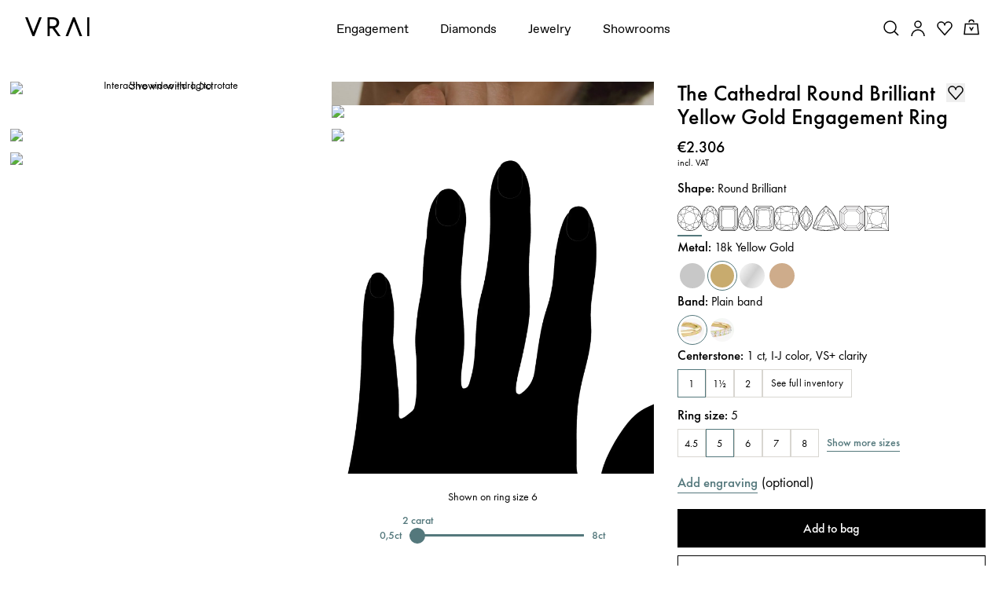

--- FILE ---
content_type: text/html; charset=utf-8
request_url: https://www.vrai.com/en-IT/engagement-ring/cathedral/round-brilliant-yellow-gold-40628983890013
body_size: 121987
content:
<!DOCTYPE html><html translate="no" lang="en-IT"><head><meta charSet="utf-8" data-next-head=""/><meta name="viewport" content="width=device-width" data-next-head=""/><meta property="og:type" content="website" data-next-head=""/><meta property="og:locale" content="en-IT" data-next-head=""/><link rel="icon" href="https://cdn.shopify.com/s/files/1/2119/7099/files/favicon.ico?v=1677790346" data-next-head=""/><title data-next-head="">The Cathedral Round Brilliant Engagement Ring | Plain Band | Yellow Gold</title><meta name="robots" content="noindex,follow" data-next-head=""/><meta name="description" content="Discover our modern interpretation of a classic style: the Cathedral Round Brilliant Engagement Ring in Yellow Gold with a Plain Band. Shop now." data-next-head=""/><meta name="theme-color" content="#f7f7f7" data-next-head=""/><link rel="alternate" hrefLang="x-default" href="https://www.vrai.com/engagement-ring/cathedral/round-brilliant-yellow-gold-32724068335709" data-next-head=""/><link rel="alternate" hrefLang="en-US" href="https://www.vrai.com/engagement-ring/cathedral/round-brilliant-yellow-gold-32724068335709" data-next-head=""/><link rel="alternate" hrefLang="es-ES" href="https://www.vrai.com/es-ES/engagement-ring/cathedral/round-brilliant-yellow-gold-32724068335709" data-next-head=""/><link rel="alternate" hrefLang="de-DE" href="https://www.vrai.com/de-DE/engagement-ring/cathedral/round-brilliant-yellow-gold-32724068335709" data-next-head=""/><link rel="alternate" hrefLang="en-CA" href="https://www.vrai.com/en-CA/engagement-ring/cathedral/round-brilliant-yellow-gold-32724068335709" data-next-head=""/><link rel="alternate" hrefLang="fr-CA" href="https://www.vrai.com/fr-CA/engagement-ring/cathedral/round-brilliant-yellow-gold-32724068335709" data-next-head=""/><link rel="alternate" hrefLang="en-GB" href="https://www.vrai.com/en-GB/engagement-ring/cathedral/round-brilliant-yellow-gold-32724068335709" data-next-head=""/><link rel="alternate" hrefLang="en-AU" href="https://www.vrai.com/en-AU/engagement-ring/cathedral/round-brilliant-yellow-gold-32724068335709" data-next-head=""/><meta property="og:title" content="The Cathedral Round Brilliant Engagement Ring | Plain Band | Yellow Gold" data-next-head=""/><meta property="og:description" content="Discover our modern interpretation of a classic style: the Cathedral Round Brilliant Engagement Ring in Yellow Gold with a Plain Band. Shop now." data-next-head=""/><meta property="og:url" content="https://www.vrai.com/en-IT/engagement-ring/cathedral/round-brilliant-yellow-gold-32724068335709" data-next-head=""/><meta property="og:image" content="https://www.datocms-assets.com/25216/1599592517-web-cathedral-round-1-5ct-plain-yellow-gold-front.jpg?auto=enhance&amp;crop=focalpoint&amp;fit=fillmax&amp;h=630&amp;q=75&amp;w=1200&amp;fm=avif&amp;fill=solid&amp;fill-color=f7f7f8" data-next-head=""/><meta property="og:image:alt" content="The Cathedral Round Brilliant Engagement Ring | Plain Band | Yellow Gold" data-next-head=""/><meta property="og:image:width" content="1200" data-next-head=""/><meta property="og:image:height" content="630" data-next-head=""/><link rel="canonical" href="https://www.vrai.com/en-IT/engagement-ring/cathedral/round-brilliant-yellow-gold-32724068335709" data-next-head=""/><link rel="preload" href="/_next/static/media/2260f98f0b3b95f4-s.p.woff2" as="font" type="font/woff2" crossorigin="anonymous" data-next-font="size-adjust"/><link rel="preload" href="/_next/static/media/6d8580466c814026-s.p.woff2" as="font" type="font/woff2" crossorigin="anonymous" data-next-font="size-adjust"/><link rel="preload" href="/_next/static/media/5c2348743cde9e91-s.p.woff2" as="font" type="font/woff2" crossorigin="anonymous" data-next-font="size-adjust"/><link rel="preload" href="/_next/static/media/0758c0db0bddf37b-s.p.woff2" as="font" type="font/woff2" crossorigin="anonymous" data-next-font="size-adjust"/><link rel="preload" href="/_next/static/media/a3e827c90dfedb70-s.p.woff2" as="font" type="font/woff2" crossorigin="anonymous" data-next-font="size-adjust"/><link rel="preload" href="/_next/static/media/25813f2f22e99762-s.p.woff" as="font" type="font/woff" crossorigin="anonymous" data-next-font="size-adjust"/><link rel="preload" href="/_next/static/media/81ec5a3f38c59142-s.p.ttf" as="font" type="font/ttf" crossorigin="anonymous" data-next-font="size-adjust"/><link rel="preload" href="/_next/static/media/294e654677003609-s.p.woff2" as="font" type="font/woff2" crossorigin="anonymous" data-next-font="size-adjust"/><link rel="preload" href="/_next/static/media/8be390b0d1b9f14e-s.p.woff2" as="font" type="font/woff2" crossorigin="anonymous" data-next-font="size-adjust"/><link rel="preload" href="/_next/static/media/0390fbee52d42221-s.p.woff2" as="font" type="font/woff2" crossorigin="anonymous" data-next-font="size-adjust"/><link rel="preload" href="/_next/static/media/167a850ff99853be-s.p.woff2" as="font" type="font/woff2" crossorigin="anonymous" data-next-font="size-adjust"/><link rel="preload" href="/_next/static/media/5302597510e87192-s.p.woff2" as="font" type="font/woff2" crossorigin="anonymous" data-next-font="size-adjust"/><link rel="preload" href="/_next/static/media/c430bf60a9020c70-s.p.woff2" as="font" type="font/woff2" crossorigin="anonymous" data-next-font="size-adjust"/><link rel="preload" href="/_next/static/css/408c5066b8da617c.css?dpl=dpl_CE8xUh3c84V4rXJ8CoGcpELjwyT8" as="style"/><meta name="sentry-trace" content="d01998d74c44342bf256c0dc2bef6d2b-325a91f389e88c70-0"/><meta name="baggage" content="sentry-environment=production,sentry-release=32632e563cbf2d7f88e4075c8d1491f514541c98,sentry-public_key=59bab9a90694d0c9b274e797db1494f7,sentry-trace_id=d01998d74c44342bf256c0dc2bef6d2b,sentry-sampled=false,sentry-sample_rand=0.8727302583038263,sentry-sample_rate=0.1"/><script type="application/ld+json" data-next-head="">{"@context":"https://schema.org","@type":"Organization","@id":"https://www.vrai.com#organization","name":"VRAI","url":"https://www.vrai.com","sameAs":["https://www.tiktok.com/@vraiofficial","https://www.youtube.com/channel/UCIPeV9lQt57YWJw-f0i0V6A","https://www.linkedin.com/company/vrai-jewelry-llc/","https://www.facebook.com/VRAIjewelry/","https://www.instagram.com/vraiofficial/","https://www.pinterest.com/vrai/"],"logo":"https://www.vrai.com/static/logo.svg","email":"help@vrai.com","description":"Explore lab-created diamond engagement rings, wedding bands, and more with VRAI - the first certified true zero-emission diamond producer. Shop now.","telephone":"+18559564488","contactPoint":[{"@type":"ContactPoint","contactType":"Customer Service","email":"hello@vrai.com"}]}</script><script type="application/ld+json" data-next-head="">{"@context":"https://schema.org","@type":"Product","description":"Discover our modern interpretation of a classic style: the Cathedral Round Brilliant Engagement Ring in Yellow Gold with a Plain Band. Shop now.","material":"yellow-gold","hasMerchantReturnPolicy":[{"@type":"MerchantReturnPolicy","merchantReturnLink":"https://www.vrai.com/returns-exchanges","applicableCountry":"US","merchantReturnDays":"30","returnMethod":"https://schema.org/ReturnByMail","restockingFee":{"@type":"MonetaryAmount","value":"300","currency":"USD"},"returnFees":"https://schema.org/RestockingFees","itemCondition":"https://schema.org/NewCondition","returnPolicyCategory":"https://schema.org/MerchantReturnFiniteReturnWindow"},{"@type":"MerchantReturnPolicy","merchantReturnLink":"https://www.vrai.com/returns-exchanges","applicableCountry":"US","merchantReturnDays":"30","returnMethod":"https://schema.org/ReturnByMail","returnFees":"https://schema.org/FreeReturn","itemCondition":"https://schema.org/NewCondition","returnPolicyCategory":"https://schema.org/MerchantReturnInStoreCredit"}],"image":["https://www.datocms-assets.com/25216/1599592517-web-cathedral-round-1-5ct-plain-yellow-gold-front.jpg","https://www.datocms-assets.com/25216/1672200478-spinner-web-cathedral-round-1-5ct-plain-yellow-gold-upright.jpg","https://www.datocms-assets.com/25216/1672200508-web-cathedral-round-1-5ct-plain-yellow-gold-upright.jpg","https://www.datocms-assets.com/25216/1599592484-web-cathedral-round-1-5ct-plain-yellow-gold-side.jpg","https://www.datocms-assets.com/25216/1599592539-web-cathedral-round-1-5ct-plain-yellow-gold-profile.jpg","https://www.datocms-assets.com/25216/1599592448-web-cathedral-round-1-5ct-plain-yellow-gold-detail.jpg"],"brand":{"@type":"Brand","name":"VRAI"},"offers":[{"price":"2306.00","priceCurrency":"USD","priceValidUntil":"2040-12-31","itemCondition":"https://schema.org/NewCondition","availability":"https://schema.org/InStock","url":"","shippingDetails":[{"shippingRate":{"@type":"MonetaryAmount","value":"10.00","currency":"USD"},"shippingDestination":{"@type":"DefinedRegion","addressCountry":"US"},"deliveryTime":{"@type":"ShippingDeliveryTime","handlingTime":{"@type":"QuantitativeValue","minValue":"1","maxValue":"1","unitCode":"d"},"transitTime":{"@type":"QuantitativeValue","minValue":"2","maxValue":"2","unitCode":"d"}}},{"shippingRate":{"@type":"MonetaryAmount","value":"50.00","currency":"USD"},"shippingDestination":{"@type":"DefinedRegion","addressCountry":"US"},"deliveryTime":{"@type":"ShippingDeliveryTime","handlingTime":{"@type":"QuantitativeValue","minValue":"1","maxValue":"1","unitCode":"d"},"transitTime":{"@type":"QuantitativeValue","minValue":"1","maxValue":"1","unitCode":"d"}}}],"@type":"Offer","seller":{"@type":"Organization","name":"VRAI"}}],"name":"The Cathedral Round Brilliant Engagement Ring | Plain Band | Yellow Gold"}</script><link rel="preload" as="image" imageSrcSet="https://assets.vrai.com/25216/1599592517-web-cathedral-round-1-5ct-plain-yellow-gold-front.jpg?auto=compress&amp;fit=crop&amp;crop=focalpoint&amp;crop=focalpoint&amp;fm=avif&amp;q=75&amp;w=600&amp;h=600&amp;dpr=2 256w, https://assets.vrai.com/25216/1599592517-web-cathedral-round-1-5ct-plain-yellow-gold-front.jpg?auto=compress&amp;fit=crop&amp;crop=focalpoint&amp;crop=focalpoint&amp;fm=avif&amp;q=75&amp;w=600&amp;h=600&amp;dpr=2 384w, https://assets.vrai.com/25216/1599592517-web-cathedral-round-1-5ct-plain-yellow-gold-front.jpg?auto=compress&amp;fit=crop&amp;crop=focalpoint&amp;crop=focalpoint&amp;fm=avif&amp;q=75&amp;w=600&amp;h=600&amp;dpr=2 576w, https://assets.vrai.com/25216/1599592517-web-cathedral-round-1-5ct-plain-yellow-gold-front.jpg?auto=compress&amp;fit=crop&amp;crop=focalpoint&amp;crop=focalpoint&amp;fm=avif&amp;q=75&amp;w=600&amp;h=600&amp;dpr=2 768w, https://assets.vrai.com/25216/1599592517-web-cathedral-round-1-5ct-plain-yellow-gold-front.jpg?auto=compress&amp;fit=crop&amp;crop=focalpoint&amp;crop=focalpoint&amp;fm=avif&amp;q=75&amp;w=600&amp;h=600&amp;dpr=2 992w, https://assets.vrai.com/25216/1599592517-web-cathedral-round-1-5ct-plain-yellow-gold-front.jpg?auto=compress&amp;fit=crop&amp;crop=focalpoint&amp;crop=focalpoint&amp;fm=avif&amp;q=75&amp;w=600&amp;h=600&amp;dpr=2 1200w, https://assets.vrai.com/25216/1599592517-web-cathedral-round-1-5ct-plain-yellow-gold-front.jpg?auto=compress&amp;fit=crop&amp;crop=focalpoint&amp;crop=focalpoint&amp;fm=avif&amp;q=75&amp;w=600&amp;h=600&amp;dpr=2 1440w" imageSizes="(max-width: 768px) 100vw, (max-width: 1200px) 50vw, 33vw" data-next-head=""/><link rel="preload" as="image" imageSrcSet="https://image.mux.com/1yHTVdtrz8zmS9sSXygs01fn2zFMgdFRf/thumbnail.jpg?auto=format%2C+compress&amp;ar=1%253A1&amp;fit=crop&amp;crop=focalpoint&amp;w=576&amp;q=50 576w, https://image.mux.com/1yHTVdtrz8zmS9sSXygs01fn2zFMgdFRf/thumbnail.jpg?auto=format%2C+compress&amp;ar=1%253A1&amp;fit=crop&amp;crop=focalpoint&amp;w=768&amp;q=50 768w, https://image.mux.com/1yHTVdtrz8zmS9sSXygs01fn2zFMgdFRf/thumbnail.jpg?auto=format%2C+compress&amp;ar=1%253A1&amp;fit=crop&amp;crop=focalpoint&amp;w=992&amp;q=50 992w, https://image.mux.com/1yHTVdtrz8zmS9sSXygs01fn2zFMgdFRf/thumbnail.jpg?auto=format%2C+compress&amp;ar=1%253A1&amp;fit=crop&amp;crop=focalpoint&amp;w=1200&amp;q=50 1200w, https://image.mux.com/1yHTVdtrz8zmS9sSXygs01fn2zFMgdFRf/thumbnail.jpg?auto=format%2C+compress&amp;ar=1%253A1&amp;fit=crop&amp;crop=focalpoint&amp;w=1440&amp;q=50 1440w" imageSizes="100vw" data-next-head=""/><link rel="preload" as="image" imageSrcSet="https://assets.vrai.com/25216/1672200508-web-cathedral-round-1-5ct-plain-yellow-gold-upright.jpg?auto=compress&amp;fit=crop&amp;crop=focalpoint&amp;crop=focalpoint&amp;fm=avif&amp;q=75&amp;w=600&amp;h=600&amp;dpr=2 256w, https://assets.vrai.com/25216/1672200508-web-cathedral-round-1-5ct-plain-yellow-gold-upright.jpg?auto=compress&amp;fit=crop&amp;crop=focalpoint&amp;crop=focalpoint&amp;fm=avif&amp;q=75&amp;w=600&amp;h=600&amp;dpr=2 384w, https://assets.vrai.com/25216/1672200508-web-cathedral-round-1-5ct-plain-yellow-gold-upright.jpg?auto=compress&amp;fit=crop&amp;crop=focalpoint&amp;crop=focalpoint&amp;fm=avif&amp;q=75&amp;w=600&amp;h=600&amp;dpr=2 576w, https://assets.vrai.com/25216/1672200508-web-cathedral-round-1-5ct-plain-yellow-gold-upright.jpg?auto=compress&amp;fit=crop&amp;crop=focalpoint&amp;crop=focalpoint&amp;fm=avif&amp;q=75&amp;w=600&amp;h=600&amp;dpr=2 768w, https://assets.vrai.com/25216/1672200508-web-cathedral-round-1-5ct-plain-yellow-gold-upright.jpg?auto=compress&amp;fit=crop&amp;crop=focalpoint&amp;crop=focalpoint&amp;fm=avif&amp;q=75&amp;w=600&amp;h=600&amp;dpr=2 992w, https://assets.vrai.com/25216/1672200508-web-cathedral-round-1-5ct-plain-yellow-gold-upright.jpg?auto=compress&amp;fit=crop&amp;crop=focalpoint&amp;crop=focalpoint&amp;fm=avif&amp;q=75&amp;w=600&amp;h=600&amp;dpr=2 1200w, https://assets.vrai.com/25216/1672200508-web-cathedral-round-1-5ct-plain-yellow-gold-upright.jpg?auto=compress&amp;fit=crop&amp;crop=focalpoint&amp;crop=focalpoint&amp;fm=avif&amp;q=75&amp;w=600&amp;h=600&amp;dpr=2 1440w" imageSizes="(max-width: 768px) 100vw, (max-width: 1200px) 50vw, 33vw" data-next-head=""/><link rel="preload" as="image" imageSrcSet="https://assets.vrai.com/25216/1599592517-web-cathedral-round-1-5ct-plain-yellow-gold-front.jpg?auto=format%2C+compress&amp;ar=1%253A1&amp;fit=crop&amp;crop=focalpoint&amp;w=16&amp;q=60 16w, https://assets.vrai.com/25216/1599592517-web-cathedral-round-1-5ct-plain-yellow-gold-front.jpg?auto=format%2C+compress&amp;ar=1%253A1&amp;fit=crop&amp;crop=focalpoint&amp;w=32&amp;q=60 32w, https://assets.vrai.com/25216/1599592517-web-cathedral-round-1-5ct-plain-yellow-gold-front.jpg?auto=format%2C+compress&amp;ar=1%253A1&amp;fit=crop&amp;crop=focalpoint&amp;w=48&amp;q=60 48w, https://assets.vrai.com/25216/1599592517-web-cathedral-round-1-5ct-plain-yellow-gold-front.jpg?auto=format%2C+compress&amp;ar=1%253A1&amp;fit=crop&amp;crop=focalpoint&amp;w=64&amp;q=60 64w, https://assets.vrai.com/25216/1599592517-web-cathedral-round-1-5ct-plain-yellow-gold-front.jpg?auto=format%2C+compress&amp;ar=1%253A1&amp;fit=crop&amp;crop=focalpoint&amp;w=96&amp;q=60 96w, https://assets.vrai.com/25216/1599592517-web-cathedral-round-1-5ct-plain-yellow-gold-front.jpg?auto=format%2C+compress&amp;ar=1%253A1&amp;fit=crop&amp;crop=focalpoint&amp;w=128&amp;q=60 128w, https://assets.vrai.com/25216/1599592517-web-cathedral-round-1-5ct-plain-yellow-gold-front.jpg?auto=format%2C+compress&amp;ar=1%253A1&amp;fit=crop&amp;crop=focalpoint&amp;w=256&amp;q=60 256w, https://assets.vrai.com/25216/1599592517-web-cathedral-round-1-5ct-plain-yellow-gold-front.jpg?auto=format%2C+compress&amp;ar=1%253A1&amp;fit=crop&amp;crop=focalpoint&amp;w=384&amp;q=60 384w, https://assets.vrai.com/25216/1599592517-web-cathedral-round-1-5ct-plain-yellow-gold-front.jpg?auto=format%2C+compress&amp;ar=1%253A1&amp;fit=crop&amp;crop=focalpoint&amp;w=576&amp;q=60 576w, https://assets.vrai.com/25216/1599592517-web-cathedral-round-1-5ct-plain-yellow-gold-front.jpg?auto=format%2C+compress&amp;ar=1%253A1&amp;fit=crop&amp;crop=focalpoint&amp;w=768&amp;q=60 768w, https://assets.vrai.com/25216/1599592517-web-cathedral-round-1-5ct-plain-yellow-gold-front.jpg?auto=format%2C+compress&amp;ar=1%253A1&amp;fit=crop&amp;crop=focalpoint&amp;w=992&amp;q=60 992w, https://assets.vrai.com/25216/1599592517-web-cathedral-round-1-5ct-plain-yellow-gold-front.jpg?auto=format%2C+compress&amp;ar=1%253A1&amp;fit=crop&amp;crop=focalpoint&amp;w=1200&amp;q=60 1200w, https://assets.vrai.com/25216/1599592517-web-cathedral-round-1-5ct-plain-yellow-gold-front.jpg?auto=format%2C+compress&amp;ar=1%253A1&amp;fit=crop&amp;crop=focalpoint&amp;w=1440&amp;q=60 1440w" imageSizes="(max-width: 991px) 100vw, 0vw" data-next-head=""/><script type="application/ld+json" data-next-head="">{"@context":"https://schema.org","@type":"BreadcrumbList","itemListElement":[{"@type":"ListItem","position":1,"item":{"@id":"https://www.vrai.com","name":"Home"}},{"@type":"ListItem","position":2,"item":{"@id":"https://www.vrai.com/engagement-rings","name":"Engagement Rings"}},{"@type":"ListItem","position":3,"item":{"@id":"https://www.vrai.com/engagement-rings/round-brilliant-cut","name":"Round Brilliant"}},{"@type":"ListItem","position":4,"item":{"@id":"https://www.vrai.com/engagement-rings/round-brilliant-cut/solitaire","name":"Solitaire"}},{"@type":"ListItem","position":5,"item":{"@id":"https://www.vrai.com/engagement-rings/round-brilliant-cut/solitaire/yellow-gold","name":"Yellow Gold"}},{"@type":"ListItem","position":6,"item":{"@id":"https://www.vrai.com/engagement-ring/cathedral/round-brilliant-yellow-gold-40628983890013","name":"The Cathedral"}}]}</script><link rel="stylesheet" href="/_next/static/css/408c5066b8da617c.css?dpl=dpl_CE8xUh3c84V4rXJ8CoGcpELjwyT8" data-n-g=""/><noscript data-n-css=""></noscript><script defer="" noModule="" src="/_next/static/chunks/polyfills-42372ed130431b0a.js?dpl=dpl_CE8xUh3c84V4rXJ8CoGcpELjwyT8"></script><script src="https://clerk.vrai.com/npm/@clerk/clerk-js@5/dist/clerk.browser.js" data-clerk-js-script="true" async="" data-clerk-publishable-key="pk_live_Y2xlcmsudnJhaS5jb20k" data-nscript="beforeInteractive"></script><script src="/_next/static/chunks/webpack-2e1ddc9f894481a8.js?dpl=dpl_CE8xUh3c84V4rXJ8CoGcpELjwyT8" defer=""></script><script src="/_next/static/chunks/framework-53e42fdad4d6657a.js?dpl=dpl_CE8xUh3c84V4rXJ8CoGcpELjwyT8" defer=""></script><script src="/_next/static/chunks/main-c4fa01ad9b0c3d17.js?dpl=dpl_CE8xUh3c84V4rXJ8CoGcpELjwyT8" defer=""></script><script src="/_next/static/chunks/pages/_app-82505b1a7efd2135.js?dpl=dpl_CE8xUh3c84V4rXJ8CoGcpELjwyT8" defer=""></script><script src="/_next/static/chunks/9645-58d8c482ef352313.js?dpl=dpl_CE8xUh3c84V4rXJ8CoGcpELjwyT8" defer=""></script><script src="/_next/static/chunks/7418-9c1bd28229cf248a.js?dpl=dpl_CE8xUh3c84V4rXJ8CoGcpELjwyT8" defer=""></script><script src="/_next/static/chunks/8177-5094cfb9a9fe8c2a.js?dpl=dpl_CE8xUh3c84V4rXJ8CoGcpELjwyT8" defer=""></script><script src="/_next/static/chunks/pages/engagement-ring/%5BcollectionSlug%5D/%5BproductSlug%5D-a7042d8470523ea3.js?dpl=dpl_CE8xUh3c84V4rXJ8CoGcpELjwyT8" defer=""></script><script src="/_next/static/V1NfY2sSUTJUwgNIhG3cB/_buildManifest.js?dpl=dpl_CE8xUh3c84V4rXJ8CoGcpELjwyT8" defer=""></script><script src="/_next/static/V1NfY2sSUTJUwgNIhG3cB/_ssgManifest.js?dpl=dpl_CE8xUh3c84V4rXJ8CoGcpELjwyT8" defer=""></script><style data-styled="" data-styled-version="5.3.11">.kJyomk .fs-0,.kJyomk .fs-1{fill:#fff;stroke:#3c3c3b;stroke-width:0.8577;stroke-linecap:round;stroke-linejoin:round;stroke-miterlimit:10;}/*!sc*/
.kJyomk .fs-1{stroke-width:0.1072;}/*!sc*/
data-styled.g1[id="sc-e72c2f9c-0"]{content:"kJyomk,"}/*!sc*/
.igzorI{width:100%;}/*!sc*/
.igzorI button{text-align:center;width:100%;padding:1rem 2rem;font-size:var(--font-size-xsmall);-webkit-transition:0.25s;transition:0.25s;font-weight:500;}/*!sc*/
.igzorI button a{color:inherit;font-weight:500;}/*!sc*/
.igzorI.disabled button{cursor:not-allowed;}/*!sc*/
.igzorI.button-style--solid button{background-color:var(--color-black);color:var(--color-white);border:0.2rem solid var(--color-black);}/*!sc*/
.igzorI.button-style--solid button:hover{background-color:var(--color-white);color:var(--color-black);border-color:var(--color-black);}/*!sc*/
.igzorI.button-style--solid.color-theme--white button{border:0.2rem solid var(--color-white);color:var(--color-black);background-color:var(--color-white);}/*!sc*/
.igzorI.button-style--solid.color-theme--white button:hover{background-color:var(--color-black);color:var(--color-white);border-color:var(--color-black);}/*!sc*/
.igzorI.button-style--solid.color-theme--teal button{border:0.2rem solid var(--color-teal);color:var(--color-white);background-color:var(--color-teal);}/*!sc*/
.igzorI.button-style--solid.color-theme--teal button:hover{background-color:var(--color-white);color:var(--color-teal);border-color:var(--color-teal);}/*!sc*/
.igzorI.button-style--solid.color-theme--grey button{border:0.2rem solid var(--color-lightest-grey);color:var(--color-black);background-color:var(--color-lightest-grey);font-weight:400;min-height:4.7rem;}/*!sc*/
.igzorI.button-style--solid.color-theme--grey button:hover{background-color:var(--color-lightest-grey);color:var(--color-grey);border-color:var(--color-lightest-grey);}/*!sc*/
.igzorI.button-style--outline button{background-color:transparent;}/*!sc*/
.igzorI.button-style--outline.color-theme--oos button{border:0.1rem solid rgb(216,214,209);color:rgb(115,115,104);}/*!sc*/
.igzorI.button-style--outline.color-theme--oos button:hover{color:rgb(115,115,104);}/*!sc*/
.igzorI.button-style--outline.color-theme--black button{border:0.1rem solid var(--color-black);color:var(--color-black);}/*!sc*/
.igzorI.button-style--outline.color-theme--black button:hover{background-color:var(--color-black);color:var(--color-white);}/*!sc*/
.igzorI.button-style--outline.color-theme--white button{border:0.1rem solid var(--color-white);color:var(--color-white);}/*!sc*/
.igzorI.button-style--outline.color-theme--white button:hover{background-color:var(--color-white);color:var(--color-black);}/*!sc*/
.igzorI.button-style--outline.m-color-theme--white button{border:0.1rem solid var(--color-white);color:var(--color-white);}/*!sc*/
.igzorI.button-style--outline.m-color-theme--white button:hover{background-color:var(--color-white);color:var(--color-black);}/*!sc*/
@media (max-width:767px){.igzorI.button-style--outline.m-color-theme--black button{border:0.1rem solid var(--color-black);color:var(--color-black);}.igzorI.button-style--outline.m-color-theme--black button:hover{background-color:var(--color-black);color:var(--color-white);}}/*!sc*/
.igzorI.button-style--underline{width:auto;}/*!sc*/
.igzorI.button-style--underline button{width:auto;padding:0;border-bottom:0.1rem solid var(--color-black);background-color:transparent;display:inline-block;color:var(--color-black);}/*!sc*/
.igzorI.button-style--underline button:hover{opacity:0.7;}/*!sc*/
.igzorI.button-style--underline.color-theme--teal button{color:var(--color-teal);border-bottom:0.1rem solid var(--color-teal);}/*!sc*/
.igzorI.button-style--underline.color-theme--white button{color:var(--color-white);border-bottom:0.1rem solid var(--color-white);}/*!sc*/
@media (max-width:767px){.igzorI.button-style--underline.m-color-theme--teal button{border-bottom:0.1rem solid var(--color-teal);color:var(--color-teal);}.igzorI.button-style--underline.m-color-theme--teal button:hover{background-color:var(--color-black);color:var(--color-white);}}/*!sc*/
@media (max-width:767px){.igzorI.button-style--underline.m-color-theme--black button{border-bottom:0.1rem solid var(--color-black);color:var(--color-black);}.igzorI.button-style--underline.m-color-theme--black button:hover{color:var(--color-black);}}/*!sc*/
@media (max-width:767px){.igzorI.button-style--underline.m-color-theme--white button{border-bottom:0.1rem solid var(--color-white);color:var(--color-white);}.igzorI.button-style--underline.m-color-theme--white button:hover{color:var(--color-white);}}/*!sc*/
.igzorI.button-style--text-underline{width:auto;}/*!sc*/
.igzorI.button-style--text-underline button{width:auto;padding:0;-webkit-text-decoration:underline;text-decoration:underline;background-color:transparent;display:inline-block;color:var(--color-black);}/*!sc*/
.igzorI.button-style--text-underline button:hover{opacity:0.7;}/*!sc*/
.igzorI.button-style--text-underline.color-theme--teal button{color:var(--color-teal);}/*!sc*/
.igzorI.button-style--text-underline.color-theme--white button{color:var(--color-white);}/*!sc*/
.igzorI.text-size--small button{font-size:var(--font-size-xxsmall);}/*!sc*/
.igzorI.text-size--normal button{font-size:var(--font-size-xsmall);}/*!sc*/
.igzorI.text-size--medium button{font-size:var(--font-size-xxsmall);}/*!sc*/
.igzorI.font-weight--normal button{font-weight:var(--font-weight-normal);}/*!sc*/
.igzorI.font-weight--medium button{font-weight:var(--font-weight-medium);}/*!sc*/
.igzorI.font-weight--bold button{font-weight:var(--font-weight-bold);}/*!sc*/
data-styled.g5[id="sc-99648e42-0"]{content:"igzorI,"}/*!sc*/
.dGJBnA.with-styles{margin:1.6rem auto 0;font-weight:var(--font-weight-normal);font-size:var(--font-size-xsmall);margin-bottom:1rem;}/*!sc*/
.dGJBnA.with-styles a{-webkit-text-decoration:underline;text-decoration:underline;}/*!sc*/
.dGJBnA.with-styles p{font-weight:var(--font-weight-normal);font-size:var(--font-size-xsmall);}/*!sc*/
.dGJBnA.with-styles p p:not(:last-child){margin-bottom:2rem;}/*!sc*/
.dGJBnA.with-styles h1{font-weight:var(--font-weight-normal);font-size:42px;line-height:1.2;}/*!sc*/
@media (max-width:767px){.dGJBnA.with-styles h1{font-size:2.8rem;}}/*!sc*/
.dGJBnA.with-styles h2,.dGJBnA.with-styles strong{font-weight:var(--font-weight-medium);line-height:1.2;}/*!sc*/
@media (max-width:767px){.dGJBnA.with-styles h2,.dGJBnA.with-styles strong{font-size:2.4rem;}}/*!sc*/
.dGJBnA.with-styles ol,.dGJBnA.with-styles ul{-webkit-letter-spacing:0px;-moz-letter-spacing:0px;-ms-letter-spacing:0px;letter-spacing:0px;font-family:var(--font-family-main);font-style:normal;font-size:var(--font-size-xsmall);font-weight:400;line-height:2.4rem;}/*!sc*/
.dGJBnA.with-styles ol{list-style-type:decimal;padding-left:20px;}/*!sc*/
.dGJBnA.with-styles ul{list-style-type:disc;padding-left:20px;}/*!sc*/
.dGJBnA.with-styles.-links-teal a{color:var(--color-teal);}/*!sc*/
.dGJBnA.with-styles.-opt-in{display:inline-block;padding-left:0.5rem;margin:0.5rem 0 0;font-size:var(--font-size-xxxsmall);}/*!sc*/
.dGJBnA.with-styles.-modularSideBySideBlock{margin:0;}/*!sc*/
.dGJBnA.with-styles.-modularSideBySideBlock h2{font-size:var(--font-size-xsmall);}/*!sc*/
@media (min-width:992px){.dGJBnA.with-styles.-modularSideBySideBlock h2{font-size:2.2rem;}}/*!sc*/
.dGJBnA.with-styles.-modularSideBySideBlock h2{font-size:var(--font-size-xsmall);}/*!sc*/
@media (min-width:992px){.dGJBnA.with-styles.-modularSideBySideBlock h2{font-size:2.2rem;}}/*!sc*/
.dGJBnA.with-styles.-modularSideBySideBlock strong{font-size:unset;}/*!sc*/
.dGJBnA.with-styles.-modularSideBySideBlock h3{font-size:var(--font-size-xsmall);}/*!sc*/
.dGJBnA.with-styles.-textOnlyBlock{max-width:90vw;}/*!sc*/
@media (min-width:62em){.dGJBnA.with-styles.-textOnlyBlock{max-width:714px;}}/*!sc*/
.dGJBnA.with-styles.-textOnlyBlock.-vrai-created-diamond{margin:0 auto;}/*!sc*/
.dGJBnA.with-styles.-textOnlyBlock.-vrai-created-diamond p:not(:last-child){margin-bottom:1rem;}/*!sc*/
.dGJBnA.with-styles.-textOnlyBlock.-snug-center-copy p{margin-top:0;}/*!sc*/
@media (max-width:767px){.dGJBnA.with-styles.-textOnlyBlock.-snug-center-copy p{text-align:center;}}/*!sc*/
data-styled.g9[id="sc-dd91808f-0"]{content:"dGJBnA,"}/*!sc*/
.dqnGQb{width:100%;}/*!sc*/
.dqnGQb > div{position:unset !important;}/*!sc*/
.dqnGQb .image{object-fit:cover !important;width:100% !important;position:relative !important;}/*!sc*/
data-styled.g15[id="sc-26c76bee-0"]{content:"dqnGQb,"}/*!sc*/
.kBBoWt .progress-bar{position:fixed;top:0;left:0;width:0;height:0.2rem;background-color:var(--color-teal);z-index:9999;}/*!sc*/
.kBBoWt .progress-bar.loading{-webkit-transition:width 1s;transition:width 1s;width:100%;}/*!sc*/
data-styled.g24[id="sc-adb68ba5-0"]{content:"kBBoWt,"}/*!sc*/
.hDmDHr button,.hDmDHr a{-webkit-transition:0.25s;transition:0.25s;font-family:var(--font-family-mendes-body);margin:0 auto;}/*!sc*/
.hDmDHr button[disabled]{opacity:0.5;cursor:not-allowed;}/*!sc*/
.hDmDHr.text-size--small a,.hDmDHr.text-size--small button{font-size:var(--font-size-xxxsmall);}/*!sc*/
.hDmDHr.text-size--normal a,.hDmDHr.text-size--normal button{font-size:var(--font-size-xxsmall);}/*!sc*/
.hDmDHr.text-size--large a,.hDmDHr.text-size--large button{font-size:var(--font-size-xsmall);}/*!sc*/
data-styled.g31[id="sc-88d55307-0"]{content:"hDmDHr,"}/*!sc*/
.hJvGxi p,.hJvGxi li,.hJvGxi span,.hJvGxi strong,.hJvGxi a,.hJvGxi button{font-family:var(--font-family-mendes-body);}/*!sc*/
.hJvGxi a,.hJvGxi button{-webkit-text-decoration:underline;text-decoration:underline;text-underline-offset:0.125em;}/*!sc*/
.hJvGxi.no-margin > p{margin:0 !important;}/*!sc*/
.hJvGxi ul{list-style-type:disc;padding-left:4rem;}/*!sc*/
.hJvGxi ol{list-style-type:decimal;}/*!sc*/
@media (max-width:767px){.hJvGxi ul{padding-left:4rem;}.hJvGxi ol{padding-left:4rem;}.hJvGxi ol li{text-indent:-7px;margin-left:7px;}.hJvGxi.body-xs p,.hJvGxi.body-xs li,.hJvGxi.body-xs span{font-size:1rem;line-height:1.1;text-transform:uppercase;font-weight:350;}.hJvGxi.body-s p,.hJvGxi.body-s li,.hJvGxi.body-s span{font-size:1.4rem;line-height:1.1;font-weight:350;}.hJvGxi.body-m p,.hJvGxi.body-m li,.hJvGxi.body-m span{font-size:1.6rem;line-height:1.4;font-weight:350;}.hJvGxi.body-l p,.hJvGxi.body-l li,.hJvGxi.body-l span{font-size:1.8rem;line-height:1.2;font-weight:350;}.hJvGxi.body-xl p,.hJvGxi.body-xl li,.hJvGxi.body-xl span{font-size:2.4rem;line-height:1.2;font-weight:350;}.hJvGxi.title-m p,.hJvGxi.title-m li,.hJvGxi.title-m span{font-family:var(--font-family-mendes-body);font-size:18px;line-height:22px;font-weight:350;}.hJvGxi.title-m-highlight p,.hJvGxi.title-m-highlight li,.hJvGxi.title-m-highlight span{font-family:var(--font-family-mendes-body);font-size:18px;line-height:26px;font-weight:500;}.hJvGxi.title-l p,.hJvGxi.title-l li,.hJvGxi.title-l span{font-family:var(--font-family-mendes-body);font-size:24px;line-height:27px;font-weight:350;}}/*!sc*/
@media (min-width:767px){.hJvGxi ul{padding-left:4rem;}.hJvGxi ol{padding-left:4rem;}.hJvGxi.md-body-xs p,.hJvGxi.md-body-xs li,.hJvGxi.md-body-xs span{font-size:1rem;line-height:1.2;text-transform:uppercase;font-weight:350;}.hJvGxi.md-body-s p,.hJvGxi.md-body-s li,.hJvGxi.md-body-s span{font-size:1.4rem;line-height:1.2;font-weight:350;}.hJvGxi.md-body-m p,.hJvGxi.md-body-m li,.hJvGxi.md-body-m span{font-size:1.6rem;line-height:1.4;font-weight:350;}.hJvGxi.md-body-l p,.hJvGxi.md-body-l li,.hJvGxi.md-body-l span{font-size:1.8rem;line-height:1.2;font-weight:350;}.hJvGxi.md-body-xl p,.hJvGxi.md-body-xl li,.hJvGxi.md-body-xl span{font-size:2.4rem;line-height:1.2;font-weight:350;}.hJvGxi.md-title-m p,.hJvGxi.md-title-m li,.hJvGxi.md-title-m span{font-family:var(--font-family-mendes-body);font-size:18px;line-height:26px;font-weight:350;}.hJvGxi.md-title-m-highlight p,.hJvGxi.md-title-m-highlight li,.hJvGxi.md-title-m-highlight span{font-family:var(--font-family-mendes-body);font-size:18px;line-height:26px;font-weight:500;}.hJvGxi.md-title-l p,.hJvGxi.md-title-l li,.hJvGxi.md-title-l span{font-family:var(--font-family-mendes-body);font-size:24px;line-height:27px;font-weight:350;}}/*!sc*/
data-styled.g32[id="sc-b01320b-0"]{content:"hJvGxi,"}/*!sc*/
.hLbLxz{position:relative;height:100%;width:auto !important;}/*!sc*/
.hLbLxz .spritespin-canvas{height:100%;width:auto !important;position:absolute;left:50% !important;-webkit-transform:translateX(-50%);-ms-transform:translateX(-50%);transform:translateX(-50%);}/*!sc*/
.hLbLxz .spritespin-instance{min-height:100%;min-width:100%;}/*!sc*/
.hLbLxz span{display:block;text-align:center;font-size:var(--font-size-xxxsmall);position:absolute;bottom:1.5rem;left:0;width:100%;}/*!sc*/
data-styled.g38[id="sc-adc41ceb-0"]{content:"hLbLxz,"}/*!sc*/
.eJvnaN{background-color:transparent;padding:0;}/*!sc*/
data-styled.g43[id="sc-8323cf64-0"]{content:"eJvnaN,"}/*!sc*/
.bfQBBg{border-radius:50%;padding:0.3rem;height:3.8rem;width:3.8rem;}/*!sc*/
.bfQBBg .inner{border:1.5rem solid transparent;border-radius:50%;width:100%;height:100%;}/*!sc*/
.bfQBBg.selected{border:0.1rem solid var(--color-teal);}/*!sc*/
data-styled.g44[id="sc-8323cf64-1"]{content:"bfQBBg,"}/*!sc*/
.cuCyoD .icon{-webkit-transition:0.25s;transition:0.25s;}/*!sc*/
.cuCyoD .icon.isRotated{-webkit-transform:rotate(90deg) !important;-ms-transform:rotate(90deg) !important;transform:rotate(90deg) !important;}/*!sc*/
.cuCyoD.selected{border-bottom:0.2rem solid var(--color-teal);padding-bottom:0.5rem;}/*!sc*/
.cuCyoD .icon{gap:0.5rem;display:-webkit-box;display:-webkit-flex;display:-ms-flexbox;display:flex;}/*!sc*/
.cuCyoD .icon svg{height:3.2rem;width:auto;margin:0 auto;-webkit-transform:none;-ms-transform:none;transform:none;overflow:visible;}/*!sc*/
data-styled.g45[id="sc-8323cf64-2"]{content:"cuCyoD,"}/*!sc*/
.cOxxwl .inner{border:none;}/*!sc*/
.cOxxwl.yellow-gold .inner{background-color:rgb(200,171,110);}/*!sc*/
.cOxxwl.rose-gold .inner{background-color:rgb(206,172,139);}/*!sc*/
.cOxxwl.white-gold .inner{background:linear-gradient(305deg,rgb(254,254,254),rgb(206,206,206),transparent);border-color:var(--color-white);}/*!sc*/
.cOxxwl.platinum .inner{background-color:rgb(200,200,200);}/*!sc*/
.cOxxwl.sterling-silver .inner{background:linear-gradient(138deg,rgb(210,210,208) 0%,rgb(247,247,247) 50%,rgb(201,202,200) 100%);}/*!sc*/
.cOxxwl.black .inner{background-color:#000;}/*!sc*/
.cOxxwl.dark-green .inner{background-color:#1f4d4e;}/*!sc*/
.cOxxwl.white .inner{border:0.1rem solid #000;}/*!sc*/
.cOxxwl.turquoise .inner{background-color:#4faed9;}/*!sc*/
.cOxxwl.yellow .inner{background-color:#e9d540;}/*!sc*/
.cOxxwl.yellow-gold-and-platinum .inner{background:linear-gradient(45deg,#c8ab6e 50%,#c8c8c8 50%);}/*!sc*/
.cOxxwl.rose-gold-and-platinum .inner{background:linear-gradient(45deg,#ceac8b 50%,#c8c8c8 50%);}/*!sc*/
.cOxxwl.yellow-gold-and-white-gold{position:relative;display:-webkit-box;display:-webkit-flex;display:-ms-flexbox;display:flex;-webkit-align-items:center;-webkit-box-align:center;-ms-flex-align:center;align-items:center;-webkit-box-pack:center;-webkit-justify-content:center;-ms-flex-pack:center;justify-content:center;}/*!sc*/
.cOxxwl.yellow-gold-and-white-gold .inner{background-color:#c8ab6e;border-radius:50%;width:70%;height:70%;z-index:2;position:relative;}/*!sc*/
.cOxxwl.yellow-gold-and-white-gold::before{content:'';position:absolute;top:50%;left:50%;-webkit-transform:translate(-50%,-50%);-ms-transform:translate(-50%,-50%);transform:translate(-50%,-50%);width:calc(100% - 0.6rem);height:calc(100% - 0.6rem);background:linear-gradient(to bottom right,#e0e0e0,#ffffff);border-radius:50%;z-index:1;}/*!sc*/
.cOxxwl.white-gold-and-yellow-gold{position:relative;display:-webkit-box;display:-webkit-flex;display:-ms-flexbox;display:flex;-webkit-align-items:center;-webkit-box-align:center;-ms-flex-align:center;align-items:center;-webkit-box-pack:center;-webkit-justify-content:center;-ms-flex-pack:center;justify-content:center;}/*!sc*/
.cOxxwl.white-gold-and-yellow-gold .inner{background:linear-gradient(to bottom right,#e0e0e0,#ffffff);border-radius:50%;width:70%;height:70%;z-index:2;position:relative;}/*!sc*/
.cOxxwl.white-gold-and-yellow-gold::before{content:'';position:absolute;top:50%;left:50%;-webkit-transform:translate(-50%,-50%);-ms-transform:translate(-50%,-50%);transform:translate(-50%,-50%);width:calc(100% - 0.6rem);height:calc(100% - 0.6rem);background-color:#c8ab6e;border-radius:50%;z-index:1;}/*!sc*/
data-styled.g46[id="sc-8323cf64-3"]{content:"cOxxwl,"}/*!sc*/
.knbzIk{height:3.8rem;width:3.8rem;position:relative;}/*!sc*/
.knbzIk .inner{-webkit-box-pack:center;-webkit-justify-content:center;-ms-flex-pack:center;justify-content:center;-webkit-align-items:center;-webkit-box-align:center;-ms-flex-align:center;align-items:center;display:-webkit-box;display:-webkit-flex;display:-ms-flexbox;display:flex;}/*!sc*/
.knbzIk .inner img{border-radius:50%;width:30px;height:30px;position:absolute;}/*!sc*/
data-styled.g47[id="sc-8323cf64-4"]{content:"knbzIk,"}/*!sc*/
.dDjCEt{border:0.1rem solid #d8d6d1;min-width:3.6rem;min-height:3.6rem;text-align:center;font-size:1.3rem;color:var(--color-black);cursor:pointer;}/*!sc*/
.dDjCEt.selected{border-color:var(--color-teal);}/*!sc*/
.dDjCEt.-other{font-size:1.2rem;-webkit-letter-spacing:0.3px;-moz-letter-spacing:0.3px;-ms-letter-spacing:0.3px;letter-spacing:0.3px;line-height:1.3;padding:0 0.5rem;}/*!sc*/
@media (min-width:768px){.dDjCEt.-other{padding:0 1rem;font-size:1.3rem;}}/*!sc*/
.dDjCEt span.em-dash{font-family:-apple-system,BlinkMacSystemFont,Segoe UI,Roboto,Oxygen,Ubuntu,Cantarell,Fira Sans,Droid Sans,Helvetica Neue,sans-serif;position:relative;margin:0 3px;width:7px;height:1px;background:#000;display:inline-block;top:-3px;}/*!sc*/
data-styled.g48[id="sc-8323cf64-5"]{content:"dDjCEt,"}/*!sc*/
.kpSBAE .engraving-container{padding:0 0 1rem;}/*!sc*/
.kpSBAE .engraving-container .engraving-prompt-text{display:-webkit-box;display:-webkit-flex;display:-ms-flexbox;display:flex;-webkit-align-items:baseline;-webkit-box-align:baseline;-ms-flex-align:baseline;align-items:baseline;}/*!sc*/
.kpSBAE .engraving-container .engraving-prompt-text p{margin-left:0.5rem;display:inline-block;}/*!sc*/
.kpSBAE .engraving-container .engraving-prompt-text .engraving-cta button,.kpSBAE .engraving-container .engraving-prompt-text .engraving-cta a{font-size:1.7rem;}/*!sc*/
.kpSBAE .engraving-container .engraving-result-text{display:-webkit-box;display:-webkit-flex;display:-ms-flexbox;display:flex;-webkit-box-pack:justify;-webkit-justify-content:space-between;-ms-flex-pack:justify;justify-content:space-between;}/*!sc*/
.kpSBAE .engraving-container .engraving-result-text p span{font-weight:bold;margin-right:0.7rem;}/*!sc*/
.kpSBAE .engraving-container .engraving-result-text a,.kpSBAE .engraving-container .engraving-result-text button{font-size:1.4rem;}/*!sc*/
.kpSBAE .engraving-container .engraving-input-container{margin:2rem 0;}/*!sc*/
.kpSBAE .engraving-container .engraving-input-container.-engagement-ring input{font-family:var(--font-family-script-mt);font-size:1.9rem;}/*!sc*/
@media (min-width:768px){.kpSBAE .engraving-container .engraving-input-container.-engagement-ring input{font-size:1.6rem;}}/*!sc*/
.kpSBAE .engraving-container .engraving-input-container input{border:0.1rem solid #ccc;height:4rem;width:100%;padding-left:1rem;}/*!sc*/
.kpSBAE .engraving-container .engraving-input-container.is-initial input{max-width:4rem;padding-left:0;text-align:center;font-size:var(--font-size-xsmall);}/*!sc*/
.kpSBAE .engraving-container .engraving-input-container p{font-size:1.3rem;margin:0.5rem 0 2rem;}/*!sc*/
data-styled.g49[id="sc-27dac97a-0"]{content:"kpSBAE,"}/*!sc*/
.cqdA-dE .metric-title{margin-bottom:1rem;font-size:1.7rem;font-weight:500;}/*!sc*/
.cqdA-dE .metric-title span{font-size:1.7rem;font-weight:400;}/*!sc*/
@media (min-width:768px){.cqdA-dE .metric-title span{font-size:1.6rem;}}/*!sc*/
data-styled.g52[id="sc-c0e3d448-0"]{content:"cqdA-dE,"}/*!sc*/
.caoVuK .imageZoom{width:100%;height:100%;position:relative;background-image:url(https://assets.vrai.com/25216/1599592517-web-cathedral-round-1-5ct-plain-yellow-gold-front.jpg?auto=compress&fit=crop&crop=focalpoint&crop=focalpoint&fm=avif&q=75&w=600&h=600&dpr=2);}/*!sc*/
.caoVuK .imageZoom img{width:100%;height:100%;object-fit:cover;object-position:0 0;}/*!sc*/
.caoVuK .imageZoom img:hover{cursor:-webkit-zoom-in;cursor:-moz-zoom-in;cursor:zoom-in;}/*!sc*/
.caoVuK .imageZoom::after{display:none;content:'';width:100%;height:100%;background-image:url(https://assets.vrai.com/25216/1599592517-web-cathedral-round-1-5ct-plain-yellow-gold-front.jpg?auto=compress&fit=crop&crop=focalpoint&crop=focalpoint&fm=avif&q=75&w=600&h=600&dpr=2);background-size:200%;background-position:0% 0%;position:absolute;left:0;top:0;pointer-events:none;-webkit-filter:brightness(1.5);filter:brightness(1.5);-webkit-filter:saturate(1.2);filter:saturate(1.2);}/*!sc*/
.jzULsS .imageZoom{width:100%;height:100%;position:relative;background-image:url(https://assets.vrai.com/25216/1672200508-web-cathedral-round-1-5ct-plain-yellow-gold-upright.jpg?auto=compress&fit=crop&crop=focalpoint&crop=focalpoint&fm=avif&q=75&w=600&h=600&dpr=2);}/*!sc*/
.jzULsS .imageZoom img{width:100%;height:100%;object-fit:cover;object-position:0 0;}/*!sc*/
.jzULsS .imageZoom img:hover{cursor:-webkit-zoom-in;cursor:-moz-zoom-in;cursor:zoom-in;}/*!sc*/
.jzULsS .imageZoom::after{display:none;content:'';width:100%;height:100%;background-image:url(https://assets.vrai.com/25216/1672200508-web-cathedral-round-1-5ct-plain-yellow-gold-upright.jpg?auto=compress&fit=crop&crop=focalpoint&crop=focalpoint&fm=avif&q=75&w=600&h=600&dpr=2);background-size:200%;background-position:0% 0%;position:absolute;left:0;top:0;pointer-events:none;-webkit-filter:brightness(1.5);filter:brightness(1.5);-webkit-filter:saturate(1.2);filter:saturate(1.2);}/*!sc*/
.kzifPa .imageZoom{width:100%;height:100%;position:relative;background-image:url(https://assets.vrai.com/25216/1599592484-web-cathedral-round-1-5ct-plain-yellow-gold-side.jpg?auto=compress&fit=crop&crop=focalpoint&crop=focalpoint&fm=avif&q=75&w=600&h=600&dpr=2);}/*!sc*/
.kzifPa .imageZoom img{width:100%;height:100%;object-fit:cover;object-position:0 0;}/*!sc*/
.kzifPa .imageZoom img:hover{cursor:-webkit-zoom-in;cursor:-moz-zoom-in;cursor:zoom-in;}/*!sc*/
.kzifPa .imageZoom::after{display:none;content:'';width:100%;height:100%;background-image:url(https://assets.vrai.com/25216/1599592484-web-cathedral-round-1-5ct-plain-yellow-gold-side.jpg?auto=compress&fit=crop&crop=focalpoint&crop=focalpoint&fm=avif&q=75&w=600&h=600&dpr=2);background-size:200%;background-position:0% 0%;position:absolute;left:0;top:0;pointer-events:none;-webkit-filter:brightness(1.5);filter:brightness(1.5);-webkit-filter:saturate(1.2);filter:saturate(1.2);}/*!sc*/
.fKypy .imageZoom{width:100%;height:100%;position:relative;background-image:url(https://assets.vrai.com/25216/1599592539-web-cathedral-round-1-5ct-plain-yellow-gold-profile.jpg?auto=compress&fit=crop&crop=focalpoint&crop=focalpoint&fm=avif&q=75&w=600&h=600&dpr=2);}/*!sc*/
.fKypy .imageZoom img{width:100%;height:100%;object-fit:cover;object-position:0 0;}/*!sc*/
.fKypy .imageZoom img:hover{cursor:-webkit-zoom-in;cursor:-moz-zoom-in;cursor:zoom-in;}/*!sc*/
.fKypy .imageZoom::after{display:none;content:'';width:100%;height:100%;background-image:url(https://assets.vrai.com/25216/1599592539-web-cathedral-round-1-5ct-plain-yellow-gold-profile.jpg?auto=compress&fit=crop&crop=focalpoint&crop=focalpoint&fm=avif&q=75&w=600&h=600&dpr=2);background-size:200%;background-position:0% 0%;position:absolute;left:0;top:0;pointer-events:none;-webkit-filter:brightness(1.5);filter:brightness(1.5);-webkit-filter:saturate(1.2);filter:saturate(1.2);}/*!sc*/
.bBxFVO .imageZoom{width:100%;height:100%;position:relative;background-image:url(https://assets.vrai.com/25216/1599592448-web-cathedral-round-1-5ct-plain-yellow-gold-detail.jpg?auto=compress&fit=crop&crop=focalpoint&crop=focalpoint&fm=avif&q=75&w=600&h=600&dpr=2);}/*!sc*/
.bBxFVO .imageZoom img{width:100%;height:100%;object-fit:cover;object-position:0 0;}/*!sc*/
.bBxFVO .imageZoom img:hover{cursor:-webkit-zoom-in;cursor:-moz-zoom-in;cursor:zoom-in;}/*!sc*/
.bBxFVO .imageZoom::after{display:none;content:'';width:100%;height:100%;background-image:url(https://assets.vrai.com/25216/1599592448-web-cathedral-round-1-5ct-plain-yellow-gold-detail.jpg?auto=compress&fit=crop&crop=focalpoint&crop=focalpoint&fm=avif&q=75&w=600&h=600&dpr=2);background-size:200%;background-position:0% 0%;position:absolute;left:0;top:0;pointer-events:none;-webkit-filter:brightness(1.5);filter:brightness(1.5);-webkit-filter:saturate(1.2);filter:saturate(1.2);}/*!sc*/
data-styled.g53[id="sc-53ff355a-0"]{content:"caoVuK,jzULsS,kzifPa,fKypy,bBxFVO,"}/*!sc*/
.fNTEFT{aspect-ratio:1/1;position:relative;}/*!sc*/
.fNTEFT video{object-fit:cover;}/*!sc*/
.fNTEFT .overlay-text{position:absolute;bottom:0;left:0;padding:1rem;text-align:center;width:100%;}/*!sc*/
data-styled.g54[id="sc-6d2f6c18-0"]{content:"fNTEFT,"}/*!sc*/
.gegZQA .description__product-details{margin:calc(var(--gutter) / 4) 0 calc(var(--gutter) / 3) 0;}/*!sc*/
.gegZQA .details-title{margin:calc(var(--gutter) / 2) 0 calc(var(--gutter) / 6) 0;font-weight:var(--font-weight-medium);font-size:2rem;line-height:1.5;}/*!sc*/
.gegZQA p{margin:0 0 2rem;line-height:1.4;font-size:1.7rem;}/*!sc*/
.gegZQA p:last-child{margin-bottom:0px;}/*!sc*/
.gegZQA p.sub-title{font-weight:500;margin-bottom:1rem;}/*!sc*/
.gegZQA ul{margin:0;padding:0;list-style:none;}/*!sc*/
.gegZQA ul li{font-size:1.7rem;margin-bottom:0.5rem;}/*!sc*/
.gegZQA ul li span.small{font-size:1.4rem;display:block;}/*!sc*/
.gegZQA a{color:var(--color-teal);-webkit-text-decoration:underline;text-decoration:underline;-webkit-transition:0.25s;transition:0.25s;}/*!sc*/
.gegZQA a:hover{-webkit-text-decoration:none;text-decoration:none;opacity:0.75;}/*!sc*/
.gegZQA .description__variant-details p{margin-bottom:1rem;}/*!sc*/
data-styled.g57[id="sc-3c1ab95d-0"]{content:"gegZQA,"}/*!sc*/
.jbehVs{font-weight:500;font-size:2.2rem;line-height:1.1;margin:0 0 1rem;}/*!sc*/
@media (min-width:768px){.jbehVs{font-size:2.8rem;padding:0 4.5rem 0 0;}}/*!sc*/
data-styled.g58[id="sc-e287fda6-0"]{content:"jbehVs,"}/*!sc*/
.bGRhNy{margin-bottom:calc(var(--gutter) / 4);}/*!sc*/
.bGRhNy .price{padding:1rem 0 0;}/*!sc*/
.bGRhNy .price-text{font-size:1.7rem;font-weight:500;}/*!sc*/
.bGRhNy .price-text.-custom-msg{font-weight:400;}/*!sc*/
@media (min-width:768px){.bGRhNy .price-text{font-size:2rem;}}/*!sc*/
.bGRhNy .small{font-size:1.2rem;}/*!sc*/
data-styled.g59[id="sc-47eec6ed-0"]{content:"bGRhNy,"}/*!sc*/
.hbjyeN ul{margin:0;padding:0;list-style:none;display:-webkit-box;display:-webkit-flex;display:-ms-flexbox;display:flex;-webkit-align-items:center;-webkit-box-align:center;-ms-flex-align:center;align-items:center;-webkit-box-pack:end;-webkit-justify-content:flex-end;-ms-flex-pack:end;justify-content:flex-end;}/*!sc*/
.hbjyeN ul li{margin-right:1rem;}/*!sc*/
.hbjyeN ul li:last-child{margin-right:0px;}/*!sc*/
.hbjyeN ul li.cart button{position:relative;}/*!sc*/
.hbjyeN ul li.cart button.cart-icon--filled svg rect{fill:var(--color-black);}/*!sc*/
.hbjyeN ul li.cart svg{height:auto;position:relative;top:0px;}/*!sc*/
.hbjyeN ul li button{line-height:0;padding:0;background-color:transparent;border:none;}/*!sc*/
.hbjyeN ul li button:hover{cursor:pointer;}/*!sc*/
.hbjyeN ul li a{display:inline-block;}/*!sc*/
data-styled.g64[id="sc-8ab13c2d-0"]{content:"hbjyeN,"}/*!sc*/
.kMrOES{padding-bottom:0;top:0px;left:0;width:100%;background-color:transparent;z-index:5000;-webkit-transition:0.25s;transition:0.25s;}/*!sc*/
.kMrOES.hide{display:none;}/*!sc*/
.kMrOES .mega-menu__wrapper{margin:0 auto;text-align:center;max-width:95vw;}/*!sc*/
.kMrOES .menu-container{-webkit-box-pack:start;-webkit-justify-content:start;-ms-flex-pack:start;justify-content:start;-webkit-flex-wrap:wrap;-ms-flex-wrap:wrap;flex-wrap:wrap;}/*!sc*/
@media (min-width:1200px){.kMrOES .menu-container{-webkit-flex-wrap:wrap;-ms-flex-wrap:wrap;flex-wrap:wrap;-webkit-box-pack:center;-webkit-justify-content:center;-ms-flex-pack:center;justify-content:center;}}/*!sc*/
.kMrOES .menu-container.VRAIcreatedDiamond,.kMrOES .menu-container.Gifts,.kMrOES .menu-container.test4{max-width:100rem;}/*!sc*/
.kMrOES .menu-container.VRAIcreatedDiamond .shop_by_shape,.kMrOES .menu-container.Gifts .shop_by_shape,.kMrOES .menu-container.test4 .shop_by_shape{padding:0 90px;}/*!sc*/
.kMrOES .menu-container .menu-container__col.byRecipient .col__inner{min-width:13rem;}/*!sc*/
.kMrOES .menu-container .menu-container__col .col__inner p{font-size:1.4rem;line-height:2rem;margin:0 0 1rem;text-transform:uppercase;text-align:left;font-weight:bold;}/*!sc*/
.kMrOES .menu-container .menu-container__col .col__inner ul{margin:0;padding:0;list-style:none;display:inline-block;}/*!sc*/
.kMrOES .menu-container .menu-container__col .col__inner ul li{display:block;margin:0 0 0.5rem;}/*!sc*/
.kMrOES .menu-container .menu-container__col .col__inner ul li:last-child{margin:0;}/*!sc*/
.kMrOES .menu-container .menu-container__col .col__inner ul li a,.kMrOES .menu-container .menu-container__col .col__inner ul li span{font-size:1.7rem;font-family:var(--font-family-main);-webkit-text-decoration:none;text-decoration:none;position:relative;-webkit-transition:0.25s;transition:0.25s;}/*!sc*/
.kMrOES .menu-container .menu-container__col .col__inner ul li a span.link-text,.kMrOES .menu-container .menu-container__col .col__inner ul li span span.link-text{white-space:nowrap;}/*!sc*/
.kMrOES .menu-container .menu-container__col .col__inner ul li a span.link-text::before,.kMrOES .menu-container .menu-container__col .col__inner ul li span span.link-text::before{content:'';background:var(--color-teal);display:block;position:absolute;bottom:-0.2rem;left:0;height:0.2rem;-webkit-transition:0.25s;transition:0.25s;width:0%;}/*!sc*/
.kMrOES .menu-container .menu-container__col .col__inner ul li a span.link-text strong,.kMrOES .menu-container .menu-container__col .col__inner ul li span span.link-text strong{font-weight:var(--font-weight-bold);}/*!sc*/
.kMrOES .menu-container .menu-container__col .col__inner ul li a:hover .link-text,.kMrOES .menu-container .menu-container__col .col__inner ul li span:hover .link-text,.kMrOES .menu-container .menu-container__col .col__inner ul li a.active .link-text,.kMrOES .menu-container .menu-container__col .col__inner ul li span.active .link-text{color:#000;}/*!sc*/
.kMrOES .menu-container .menu-container__col .col__inner ul li a:hover .link-text::before,.kMrOES .menu-container .menu-container__col .col__inner ul li span:hover .link-text::before,.kMrOES .menu-container .menu-container__col .col__inner ul li a.active .link-text::before,.kMrOES .menu-container .menu-container__col .col__inner ul li span.active .link-text::before{width:100%;}/*!sc*/
.kMrOES .menu-container .menu-container__col .col__inner ul li a span,.kMrOES .menu-container .menu-container__col .col__inner ul li span span{position:relative;margin-right:0.5rem;top:0.2rem;}/*!sc*/
.kMrOES .menu-container .menu-container__col .col__inner ul li a span.diamond,.kMrOES .menu-container .menu-container__col .col__inner ul li span span.diamond{-webkit-box-pack:center;-webkit-justify-content:center;-ms-flex-pack:center;justify-content:center;}/*!sc*/
.kMrOES .menu-container .menu-container__col .col__inner ul li a span.diamond svg,.kMrOES .menu-container .menu-container__col .col__inner ul li span span.diamond svg{height:auto;width:100%;max-height:2.8rem;}/*!sc*/
.kMrOES .menu-container .menu-container__col .col__inner ul li a span.ring-style,.kMrOES .menu-container .menu-container__col .col__inner ul li span span.ring-style{-webkit-flex:0 0 6rem;-ms-flex:0 0 6rem;flex:0 0 6rem;top:0.4rem;}/*!sc*/
.kMrOES .menu-container .menu-container__col .col__inner ul li a span.ring-style svg,.kMrOES .menu-container .menu-container__col .col__inner ul li span span.ring-style svg{height:auto;width:100%;max-height:2.8rem;}/*!sc*/
.kMrOES .menu-container .menu-container__col .col__inner ul.grandchildren-links{padding:1rem 0 0.5rem 1.6rem;}/*!sc*/
.kMrOES .menu-container .menu-container__col.shop_by_shape li:last-child{margin-top:1.5rem !important;}/*!sc*/
data-styled.g65[id="sc-566f2ef4-0"]{content:"kMrOES,"}/*!sc*/
@media (min-width:62em){.gIKPNH{margin-left:1.25rem;margin-right:1.25rem;}}/*!sc*/
.gIKPNH .product-container{position:relative;margin:auto;margin-bottom:4rem;}/*!sc*/
@media (min-width:62em){.gIKPNH .product-container{display:-webkit-box;display:-webkit-flex;display:-ms-flexbox;display:flex;-webkit-flex-direction:row;-ms-flex-direction:row;flex-direction:row;}}/*!sc*/
.gIKPNH .product-container .media-container{-webkit-flex:1;-ms-flex:1;flex:1;overflow:hidden;max-width:100%;}/*!sc*/
.gIKPNH .product-container .media-container picture img:hover{cursor:-webkit-zoom-in;cursor:-moz-zoom-in;cursor:zoom-in;}/*!sc*/
.gIKPNH .product-container .info-container{overflow:hidden;-webkit-flex:0 0 43rem;-ms-flex:0 0 43rem;flex:0 0 43rem;padding:0 2rem;}/*!sc*/
@media (min-width:62em){.gIKPNH .product-container .info-container{padding:0 calc(2.4rem - var(--margin-gutter)) 0 2.4rem;}}/*!sc*/
@media (min-width:100em){.gIKPNH .product-container .info-container{-webkit-flex:0 0 55rem;-ms-flex:0 0 55rem;flex:0 0 55rem;}}/*!sc*/
.gIKPNH .product-container .info-container .info__inner{max-width:450px;margin:0 auto;}/*!sc*/
.gIKPNH .below-banner-container-wrapper{margin:auto;margin-bottom:4rem;}/*!sc*/
.gIKPNH #breadcrumb{max-width:100%;margin-top:1rem;margin-bottom:1rem;margin-left:var(--margin-gutter);margin-right:var(--margin-gutter);}/*!sc*/
@media (max-width:768px){.gIKPNH #breadcrumb ul{padding:0;}}/*!sc*/
data-styled.g66[id="sc-83ff6b6e-0"]{content:"gIKPNH,"}/*!sc*/
.jJFKqX.diamondType{width:100%;min-height:7.45rem;}/*!sc*/
.jJFKqX.metal{width:100%;min-height:6.95rem;}/*!sc*/
.jJFKqX .selector-label{display:-webkit-box;display:-webkit-flex;display:-ms-flexbox;display:flex;-webkit-flex-direction:row;-ms-flex-direction:row;flex-direction:row;-webkit-align-items:center;-webkit-box-align:center;-ms-flex-align:center;align-items:center;gap:0.5rem;margin-bottom:0.5rem;}/*!sc*/
.jJFKqX .selector-label .selector-title{font-size:1.7rem;font-weight:500;}/*!sc*/
.jJFKqX .selector-label span{font-size:1.7rem;font-weight:400;}/*!sc*/
@media (min-width:768px){.jJFKqX .selector-label span{font-size:1.6rem;}}/*!sc*/
.jJFKqX .option-list{display:-webkit-box;display:-webkit-flex;display:-ms-flexbox;display:flex;-webkit-flex-direction:row;-ms-flex-direction:row;flex-direction:row;-webkit-flex-wrap:no-wrap;-ms-flex-wrap:no-wrap;flex-wrap:no-wrap;gap:0.5rem;list-style:none;padding:0;margin:0;}/*!sc*/
.jJFKqX .option-list.bandStoneShape{gap:25px;}/*!sc*/
.jJFKqX .option-list.ringSize{-webkit-flex-wrap:wrap;-ms-flex-wrap:wrap;flex-wrap:wrap;-webkit-align-items:center;-webkit-box-align:center;-ms-flex-align:center;align-items:center;margin-bottom:2rem;}/*!sc*/
.jJFKqX .option-list.ringSize .show-more-sizes-button button{font-size:var(--font-size-xxxsmall);margin-left:1rem;}/*!sc*/
.jJFKqX .option-list.ringSize .size-guide-button{-webkit-flex:0 0 100%;-ms-flex:0 0 100%;flex:0 0 100%;margin-top:0.5rem;}/*!sc*/
.jJFKqX .option-list.ringSize .size-guide-button button{font-size:var(--font-size-xxxsmall);}/*!sc*/
.jJFKqX .option-list.soldAsDouble{display:-webkit-box;display:-webkit-flex;display:-ms-flexbox;display:flex;-webkit-flex-direction:row;-ms-flex-direction:row;flex-direction:row;-webkit-flex-wrap:nowrap;-ms-flex-wrap:nowrap;flex-wrap:nowrap;}/*!sc*/
.jJFKqX .option-list.soldAsDouble button{-webkit-flex:1 1 50%;-ms-flex:1 1 50%;flex:1 1 50%;height:4.8rem;text-transform:capitalize;}/*!sc*/
.jJFKqX .option-list.soldAsLeftRight{display:-webkit-box;display:-webkit-flex;display:-ms-flexbox;display:flex;-webkit-flex-direction:row;-ms-flex-direction:row;flex-direction:row;-webkit-flex-wrap:nowrap;-ms-flex-wrap:nowrap;flex-wrap:nowrap;}/*!sc*/
.jJFKqX .option-list.soldAsLeftRight button{-webkit-flex:1 1 33.33%;-ms-flex:1 1 33.33%;flex:1 1 33.33%;height:4.8rem;}/*!sc*/
.jJFKqX .option-list.bandAccent button{max-width:3.8rem;max-height:3.8rem;}/*!sc*/
.jJFKqX .option-list.bandWidth .image-item{max-width:3.8rem;max-height:3.8rem;min-width:unset;display:-webkit-box;display:-webkit-flex;display:-ms-flexbox;display:flex;-webkit-box-pack:center;-webkit-justify-content:center;-ms-flex-pack:center;justify-content:center;}/*!sc*/
.jJFKqX .option-list.sideStoneShape button{margin-right:2rem;}/*!sc*/
.jJFKqX .option-list.bandVersion button{text-transform:capitalize;}/*!sc*/
.jJFKqX .option-list.prongStyle button{text-transform:capitalize;}/*!sc*/
.jJFKqX .option-list.stoneSetting button{text-transform:capitalize;}/*!sc*/
.jJFKqX .option-list.diamondSize button{min-width:6.4rem;}/*!sc*/
.jJFKqX .option-list.diamondType{margin-top:1rem;position:relative;max-width:100%;min-height:3.9rem;}/*!sc*/
.jJFKqX .option-list.diamondType .diamond-shape__slider{width:100%;max-width:100%;}/*!sc*/
.jJFKqX .option-list.diamondType .diamond-shape__slider .embla__container{display:-webkit-box;display:-webkit-flex;display:-ms-flexbox;display:flex;-webkit-flex-direction:row;-ms-flex-direction:row;flex-direction:row;-webkit-flex-wrap:nowrap;-ms-flex-wrap:nowrap;flex-wrap:nowrap;gap:25px;}/*!sc*/
.jJFKqX .option-list.diamondType .diamond-shape__slider .embla__slide{-webkit-flex:0 0 auto;-ms-flex:0 0 auto;flex:0 0 auto;}/*!sc*/
.jJFKqX .option-list.diamondType a{display:inline-block;}/*!sc*/
.jJFKqX .option-list.diamondType .carousel-arrow{position:absolute;top:1rem;background-color:white;top:-3px;height:100%;}/*!sc*/
.jJFKqX .option-list.diamondType .carousel-arrow:disabled{opacity:0;cursor:default;}/*!sc*/
.jJFKqX .option-list.diamondType .carousel-arrow.arrow-left{left:-2.2rem;}/*!sc*/
.jJFKqX .option-list.diamondType .carousel-arrow.arrow-right{right:-1rem;}/*!sc*/
.jJFKqX .option-list.diamondType svg{-webkit-transition:0.25s;transition:0.25s;}/*!sc*/
.jJFKqX .option-list.diamondType.isRotated .canRotate svg{-webkit-transform:rotate(90deg);-ms-transform:rotate(90deg);transform:rotate(90deg);}/*!sc*/
.jJFKqX .option-list.prongStyle button,.jJFKqX .option-list.stoneSetting button,.jJFKqX .option-list.bandVersion button,.jJFKqX .option-list.bandStoneStyle button,.jJFKqX .option-list.bandStyle button,.jJFKqX .option-list.haloSize button,.jJFKqX .option-list.diamondColor button,.jJFKqX .option-list.hoopSize button,.jJFKqX .option-list.wristSize button,.jJFKqX .option-list.domeWidth button,.jJFKqX .option-list.size button{min-width:11.5rem;font-size:var(--font-size-xxxsmall);padding:0 1rem;}/*!sc*/
.jJFKqX .option-list.space-between-items{max-width:100%;gap:2rem;min-height:0;}/*!sc*/
.jJFKqX .option-list.eternityStyle .option-item,.jJFKqX .option-list.chainLength .option-item,.jJFKqX .option-list.hoopSize .option-item,.jJFKqX .option-list.value .option-item{padding:0 1rem;}/*!sc*/
.jJFKqX .option-list.value{-webkit-flex-wrap:wrap;-ms-flex-wrap:wrap;flex-wrap:wrap;}/*!sc*/
data-styled.g67[id="sc-e578e7f9-0"]{content:"jJFKqX,"}/*!sc*/
.ehnPvn{display:-webkit-box;display:-webkit-flex;display:-ms-flexbox;display:flex;-webkit-flex-direction:row;-ms-flex-direction:row;flex-direction:row;-webkit-flex-wrap:wrap;-ms-flex-wrap:wrap;flex-wrap:wrap;gap:1rem;margin-bottom:1rem;position:relative;}/*!sc*/
.ehnPvn > *{-webkit-flex:1 1 100%;-ms-flex:1 1 100%;flex:1 1 100%;}/*!sc*/
.ehnPvn .rotate-toggle{position:absolute;right:0;background-color:transparent;padding:0;display:-webkit-box;display:-webkit-flex;display:-ms-flexbox;display:flex;}/*!sc*/
.ehnPvn .rotate-toggle svg{-webkit-transform:scaleX(-1) rotate(100deg);-ms-transform:scaleX(-1) rotate(100deg);transform:scaleX(-1) rotate(100deg);position:relative;top:1px;margin-right:3px;}/*!sc*/
.ehnPvn .rotate-toggle span{font-size:var(--font-size-xxsmall);}/*!sc*/
.ehnPvn .rotate-toggle:disabled{opacity:0.3;cursor:not-allowed;}/*!sc*/
@media (min-width:768px){.ehnPvn{-webkit-flex-direction:column;-ms-flex-direction:column;flex-direction:column;}.ehnPvn > *{-webkit-flex:1 1 100%;-ms-flex:1 1 100%;flex:1 1 100%;}}/*!sc*/
data-styled.g68[id="sc-e2d12266-0"]{content:"ehnPvn,"}/*!sc*/
.kPeCSk{margin:1rem 0;}/*!sc*/
.kPeCSk .atc-button button{min-height:4.9rem;}/*!sc*/
data-styled.g70[id="sc-984aac8-0"]{content:"kPeCSk,"}/*!sc*/
.eCtKAJ ul{margin:calc(var(--gutter) / 3) 0 calc(var(--gutter) / 2);padding:0;list-style:none;}/*!sc*/
.eCtKAJ ul.noVraiDiamond li:first-child{margin-bottom:0px;}/*!sc*/
.eCtKAJ ul li{display:-webkit-box;display:-webkit-flex;display:-ms-flexbox;display:flex;-webkit-align-items:center;-webkit-box-align:center;-ms-flex-align:center;align-items:center;font-size:1.7rem;margin-bottom:0;}/*!sc*/
.eCtKAJ ul li:first-child{margin-bottom:-7px;}/*!sc*/
.eCtKAJ ul li.cfy{-webkit-align-items:flex-start;-webkit-box-align:flex-start;-ms-flex-align:flex-start;align-items:flex-start;}/*!sc*/
.eCtKAJ ul li.cfy .icon{position:relative;top:5px;}/*!sc*/
.eCtKAJ ul li.cfy .text{font-size:1.7rem;}/*!sc*/
.eCtKAJ ul li.-ships-in-time{-webkit-align-items:flex-start;-webkit-box-align:flex-start;-ms-flex-align:flex-start;align-items:flex-start;}/*!sc*/
.eCtKAJ ul li.-ships-in-time .icon{position:relative;top:0.3rem;}/*!sc*/
.eCtKAJ ul li.-ships-in-time .text{padding:0;}/*!sc*/
.eCtKAJ ul li.-ships-in-time .text .details{margin-top:0.5rem;}/*!sc*/
.eCtKAJ ul li.-ships-in-time .text .details p{font-size:inherit;}/*!sc*/
.eCtKAJ ul li.shippingAlt{margin-top:0.45rem;}/*!sc*/
.eCtKAJ ul li a{display:-webkit-box;display:-webkit-flex;display:-ms-flexbox;display:flex;color:var(--color-teal);-webkit-text-decoration:underline;text-decoration:underline;}/*!sc*/
.eCtKAJ ul li span.details{display:block;font-weight:400;color:var(--color-dark-grey);line-height:1.3;font-size:var(--font-size-xxsmall);}/*!sc*/
.eCtKAJ ul li .share{display:-webkit-box;display:-webkit-flex;display:-ms-flexbox;display:flex;-webkit-align-items:center;-webkit-box-align:center;-ms-flex-align:center;align-items:center;gap:1rem;}/*!sc*/
.eCtKAJ ul li .share button{font-size:1.7rem;font-weight:var(--font-weight-normal);}/*!sc*/
.eCtKAJ ul li .share svg{width:15px;height:auto;}/*!sc*/
.eCtKAJ ul li span.icon{margin-right:1rem;-webkit-flex:0 0 14px;-ms-flex:0 0 14px;flex:0 0 14px;}/*!sc*/
.eCtKAJ ul li img{max-width:1.5rem;}/*!sc*/
.eCtKAJ ul li .diamond-info-toggle{background-color:transparent;border:none;padding:0;}/*!sc*/
.eCtKAJ ul li .diamond-info-toggle svg{-webkit-transform:scale(0.6);-ms-transform:scale(0.6);transform:scale(0.6);position:relative;top:0.1rem;}/*!sc*/
.eCtKAJ ul .f .slideout__title{font-size:var(--font-size-small);}/*!sc*/
data-styled.g71[id="sc-fb08473f-0"]{content:"eCtKAJ,"}/*!sc*/
.gbwkKt{top:0;left:0;width:100%;}/*!sc*/
@media (min-width:62em){.gbwkKt{display:none;}}/*!sc*/
.gbwkKt .mobile-header-outer-wrapper{display:block;}/*!sc*/
@media (min-width:62em){.gbwkKt .mobile-header-outer-wrapper{display:none;}}/*!sc*/
.gbwkKt .mobile-header-outer-wrapper .mobile-header-wrapper{-webkit-align-items:center;-webkit-box-align:center;-ms-flex-align:center;align-items:center;display:-webkit-box;display:-webkit-flex;display:-ms-flexbox;display:flex;-webkit-flex:1;-ms-flex:1;flex:1;}/*!sc*/
.gbwkKt .mobile-header-outer-wrapper .mobile-header-wrapper .col{-webkit-flex:1;-ms-flex:1;flex:1;}/*!sc*/
.gbwkKt .mobile-header-outer-wrapper .mobile-header-wrapper .col svg{height:2.1rem !important;}/*!sc*/
.gbwkKt .mobile-header-outer-wrapper .mobile-header-wrapper .col.col--left nav ul{padding:0;margin:0;list-style:none;display:-webkit-box;display:-webkit-flex;display:-ms-flexbox;display:flex;-webkit-align-items:center;-webkit-box-align:center;-ms-flex-align:center;align-items:center;}/*!sc*/
.gbwkKt .mobile-header-outer-wrapper .mobile-header-wrapper .col.col--left nav ul li{margin-right:0.5rem;display:-webkit-box;display:-webkit-flex;display:-ms-flexbox;display:flex;-webkit-align-items:center;-webkit-box-align:center;-ms-flex-align:center;align-items:center;}/*!sc*/
.gbwkKt .mobile-header-outer-wrapper .mobile-header-wrapper .col.col--left nav ul li:last-child{margin-right:0px;}/*!sc*/
.gbwkKt .mobile-header-outer-wrapper .mobile-header-wrapper .col.col--left nav ul li.hamburger{display:-webkit-box;display:-webkit-flex;display:-ms-flexbox;display:flex;-webkit-align-items:center;-webkit-box-align:center;-ms-flex-align:center;align-items:center;-webkit-box-pack:center;-webkit-justify-content:center;-ms-flex-pack:center;justify-content:center;width:4.8rem;height:2.8rem;overflow:hidden;position:relative;}/*!sc*/
.gbwkKt .mobile-header-outer-wrapper .mobile-header-wrapper .col.col--left nav ul li.calendar{-webkit-transform:translate(-0.5rem,0);-ms-transform:translate(-0.5rem,0);transform:translate(-0.5rem,0);}/*!sc*/
.gbwkKt .mobile-header-outer-wrapper .mobile-header-wrapper .col.col--left nav ul li.calendar .calendar__link{display:-webkit-box;display:-webkit-flex;display:-ms-flexbox;display:flex;-webkit-align-items:center;-webkit-box-align:center;-ms-flex-align:center;align-items:center;}/*!sc*/
.gbwkKt .mobile-header-outer-wrapper .mobile-header-wrapper .col.col--left nav ul li.calendar svg{height:2.4rem;}/*!sc*/
@media (min-width:992px){.gbwkKt .mobile-header-outer-wrapper .mobile-header-wrapper .col.col--left nav ul li.calendar svg{height:1.8rem;}}/*!sc*/
.gbwkKt .mobile-header-outer-wrapper .mobile-header-wrapper .col.col--left nav ul li img{max-width:2.8rem;position:relative;}/*!sc*/
.gbwkKt .mobile-header-outer-wrapper .mobile-header-wrapper .col.col--center{text-align:center;font-size:0;}/*!sc*/
.gbwkKt .mobile-header-outer-wrapper .mobile-header-wrapper .col.col--center a{display:inline-block;}/*!sc*/
.gbwkKt .mobile-header-outer-wrapper .mobile-header-wrapper .col.col--center a svg{width:6rem;height:auto;}/*!sc*/
.gbwkKt .mobile-header-outer-wrapper .mobile-header-wrapper .col.col--right svg{width:auto;}/*!sc*/
.gbwkKt .mobile-header-outer-wrapper .mobile-header-wrapper .col.col--right li.wishlist svg{top:0.5rem;top:0.2rem;height:2.4rem;}/*!sc*/
.gbwkKt .mobile-header-outer-wrapper .mobile-header-wrapper .col.col--right li.cart svg{height:2.4rem;}/*!sc*/
.gbwkKt .mobile-header-outer-wrapper .mobile-header-wrapper .col.col--right li.accounts{display:none;}/*!sc*/
data-styled.g78[id="sc-f8aad880-0"]{content:"gbwkKt,"}/*!sc*/
.iiihwK{min-height:20rem;background-color:#fff;display:block;}/*!sc*/
.iiihwK .hand-image-container{margin-bottom:2rem;position:relative;margin-bottom:1rem;}/*!sc*/
@media (min-width:){.iiihwK .hand-image-container{margin-bottom:2rem;}}/*!sc*/
.iiihwK .hand-image-container .image-hand{display:block;aspect-ratio:1/1;position:relative;margin:0 auto;}/*!sc*/
.iiihwK .hand-image-container .image-hand .shown-on-text{font-size:var(--font-size-xxxsmall);margin:2rem 0 0;}/*!sc*/
.iiihwK .hand-image-container .image-diamond{position:absolute;display:-webkit-box;display:-webkit-flex;display:-ms-flexbox;display:flex;-webkit-align-items:center;-webkit-box-align:center;-ms-flex-align:center;align-items:center;-webkit-box-pack:center;-webkit-justify-content:center;-ms-flex-pack:center;justify-content:center;width:25%;height:25%;top:50%;left:50%;-webkit-transform:translate(-118%,20%);-ms-transform:translate(-118%,20%);transform:translate(-118%,20%);}/*!sc*/
.iiihwK .hand-image-container .image-diamond.multi{-webkit-transform:translate(-119%,20%);-ms-transform:translate(-119%,20%);transform:translate(-119%,20%);gap:0.25rem;}/*!sc*/
.iiihwK .hand-image-container .image-diamond.multi img{margin:0 -2.5%;object-fit:contain;}/*!sc*/
.iiihwK .slider-outer-container{padding:2rem 0;max-width:70%;margin:0 auto;}/*!sc*/
.iiihwK .slider-outer-container .slider-grid{display:-webkit-box;display:-webkit-flex;display:-ms-flexbox;display:flex;}/*!sc*/
.iiihwK .slider-outer-container .slider-grid .min span,.iiihwK .slider-outer-container .slider-grid .max span{font-size:var(--font-size-xxxsmall);color:var(--color-teal);font-weight:500;}/*!sc*/
.iiihwK .slider-outer-container .slider-grid .slider{-webkit-flex:1;-ms-flex:1;flex:1;padding:0 1rem;}/*!sc*/
.iiihwK .slider-outer-container .slider-grid .slider .horizontal-slider{top:0.1rem;}/*!sc*/
.iiihwK .slider-outer-container .slider-grid .track{height:0.3rem;background-color:var(--color-teal);top:0.8rem;border-radius:2rem;}/*!sc*/
.iiihwK .slider-outer-container .slider-grid .thumb{height:2rem;width:2rem;background-color:var(--color-teal);border-radius:50%;cursor:pointer;}/*!sc*/
.iiihwK .slider-outer-container .slider-grid .thumb:focus{outline:none;}/*!sc*/
.iiihwK .slider-outer-container .slider-grid .thumb button{position:absolute;top:-2rem;font-size:var(--font-size-xxxsmall);color:var(--color-teal);font-weight:500;display:inline-block;top:-2rem;display:inline-block;left:-2.5rem;width:100%;text-align:center;min-width:7rem;background-color:transparent;white-space:nowrap;text-transform:lowercase;}/*!sc*/
.iiihwK .slider-outer-container .slider-count{text-align:center;}/*!sc*/
.iiihwK .slider-outer-container .slider-count p{font-size:var(--font-size-xxxsmall);margin:0;color:var(--color-teal);}/*!sc*/
data-styled.g82[id="sc-2965a063-0"]{content:"iiihwK,"}/*!sc*/
.eExGQd{display:none;gap:0.6rem;width:100%;}/*!sc*/
@media (min-width:992px){.eExGQd{display:-webkit-box;display:-webkit-flex;display:-ms-flexbox;display:flex;-webkit-flex-wrap:wrap;-ms-flex-wrap:wrap;flex-wrap:wrap;}.eExGQd > *{min-width:calc(50% - 0.6rem);-webkit-flex:0 0 calc(50% - 0.3rem);-ms-flex:0 0 calc(50% - 0.3rem);flex:0 0 calc(50% - 0.3rem);}}/*!sc*/
data-styled.g83[id="sc-2cb73523-0"]{content:"eExGQd,"}/*!sc*/
.fGpxER{position:relative;display:block;margin:0 auto 20px;padding:0;height:100%;max-width:100%;overflow:hidden;width:100vw;}/*!sc*/
@media (min-width:62em){.fGpxER{display:none;}}/*!sc*/
.fGpxER .embla{position:relative;}/*!sc*/
.fGpxER .embla__slide{position:relative;display:-webkit-box;display:-webkit-flex;display:-ms-flexbox;display:flex;}/*!sc*/
.fGpxER .embla__slide > div{-webkit-flex:1;-ms-flex:1;flex:1;display:-webkit-box;display:-webkit-flex;display:-ms-flexbox;display:flex;aspect-ratio:1;-webkit-box-pack:center;-webkit-justify-content:center;-ms-flex-pack:center;justify-content:center;-webkit-align-items:center;-webkit-box-align:center;-ms-flex-align:center;align-items:center;}/*!sc*/
.fGpxER .embla__slide > div img{-webkit-flex:1;-ms-flex:1;flex:1;}/*!sc*/
.fGpxER .embla__slide > div .image{object-fit:contain;height:auto;}/*!sc*/
.fGpxER .embla__slide .overlay-text{display:block;text-align:center;position:absolute;bottom:0;left:0;padding:1rem;}/*!sc*/
.fGpxER .embla__slide .hand{display:block;}/*!sc*/
.fGpxER .embla__slide .hand > div{max-width:84%;margin:auto;}/*!sc*/
.fGpxER .embla__slide p{position:absolute;bottom:1.5rem;left:0;width:100%;text-align:center;font-size:var(--font-size-xxsmall);}/*!sc*/
.fGpxER .slider-dots{-webkit-flex:1 1 100%;-ms-flex:1 1 100%;flex:1 1 100%;padding:16px 0;}/*!sc*/
@media (min-width:992px){.fGpxER .slider-dots{display:none;}}/*!sc*/
.fGpxER .slider-dots ul{display:-webkit-box;display:-webkit-flex;display:-ms-flexbox;display:flex;margin:0;padding:0;list-style:none;-webkit-box-pack:center;-webkit-justify-content:center;-ms-flex-pack:center;justify-content:center;-webkit-align-items:center;-webkit-box-align:center;-ms-flex-align:center;align-items:center;gap:1.5rem;}/*!sc*/
.fGpxER .slider-dots ul li button{height:1rem;width:1rem;min-height:1rem;min-width:1rem;background-color:var(--color-black);border:none;border-radius:50%;line-height:1;padding:0;opacity:0.1;}/*!sc*/
.fGpxER .slider-dots ul li button.active{opacity:0.75;}/*!sc*/
data-styled.g84[id="sc-1619f9cd-0"]{content:"fGpxER,"}/*!sc*/
.dULSiM{min-height:'7rem';}/*!sc*/
data-styled.g85[id="sc-46e4fd77-0"]{content:"dULSiM,"}/*!sc*/
</style></head><body><link rel="preload" as="image" imageSrcSet="https://assets.vrai.com/25216/1599592517-web-cathedral-round-1-5ct-plain-yellow-gold-front.jpg?auto=compress&amp;fit=crop&amp;crop=focalpoint&amp;crop=focalpoint&amp;fm=avif&amp;q=75&amp;w=600&amp;h=600&amp;dpr=2 256w, https://assets.vrai.com/25216/1599592517-web-cathedral-round-1-5ct-plain-yellow-gold-front.jpg?auto=compress&amp;fit=crop&amp;crop=focalpoint&amp;crop=focalpoint&amp;fm=avif&amp;q=75&amp;w=600&amp;h=600&amp;dpr=2 384w, https://assets.vrai.com/25216/1599592517-web-cathedral-round-1-5ct-plain-yellow-gold-front.jpg?auto=compress&amp;fit=crop&amp;crop=focalpoint&amp;crop=focalpoint&amp;fm=avif&amp;q=75&amp;w=600&amp;h=600&amp;dpr=2 576w, https://assets.vrai.com/25216/1599592517-web-cathedral-round-1-5ct-plain-yellow-gold-front.jpg?auto=compress&amp;fit=crop&amp;crop=focalpoint&amp;crop=focalpoint&amp;fm=avif&amp;q=75&amp;w=600&amp;h=600&amp;dpr=2 768w, https://assets.vrai.com/25216/1599592517-web-cathedral-round-1-5ct-plain-yellow-gold-front.jpg?auto=compress&amp;fit=crop&amp;crop=focalpoint&amp;crop=focalpoint&amp;fm=avif&amp;q=75&amp;w=600&amp;h=600&amp;dpr=2 992w, https://assets.vrai.com/25216/1599592517-web-cathedral-round-1-5ct-plain-yellow-gold-front.jpg?auto=compress&amp;fit=crop&amp;crop=focalpoint&amp;crop=focalpoint&amp;fm=avif&amp;q=75&amp;w=600&amp;h=600&amp;dpr=2 1200w, https://assets.vrai.com/25216/1599592517-web-cathedral-round-1-5ct-plain-yellow-gold-front.jpg?auto=compress&amp;fit=crop&amp;crop=focalpoint&amp;crop=focalpoint&amp;fm=avif&amp;q=75&amp;w=600&amp;h=600&amp;dpr=2 1440w" imageSizes="(max-width: 768px) 100vw, (max-width: 1200px) 50vw, 33vw"/><link rel="preload" as="image" imageSrcSet="https://image.mux.com/1yHTVdtrz8zmS9sSXygs01fn2zFMgdFRf/thumbnail.jpg?auto=format%2C+compress&amp;ar=1%253A1&amp;fit=crop&amp;crop=focalpoint&amp;w=576&amp;q=50 576w, https://image.mux.com/1yHTVdtrz8zmS9sSXygs01fn2zFMgdFRf/thumbnail.jpg?auto=format%2C+compress&amp;ar=1%253A1&amp;fit=crop&amp;crop=focalpoint&amp;w=768&amp;q=50 768w, https://image.mux.com/1yHTVdtrz8zmS9sSXygs01fn2zFMgdFRf/thumbnail.jpg?auto=format%2C+compress&amp;ar=1%253A1&amp;fit=crop&amp;crop=focalpoint&amp;w=992&amp;q=50 992w, https://image.mux.com/1yHTVdtrz8zmS9sSXygs01fn2zFMgdFRf/thumbnail.jpg?auto=format%2C+compress&amp;ar=1%253A1&amp;fit=crop&amp;crop=focalpoint&amp;w=1200&amp;q=50 1200w, https://image.mux.com/1yHTVdtrz8zmS9sSXygs01fn2zFMgdFRf/thumbnail.jpg?auto=format%2C+compress&amp;ar=1%253A1&amp;fit=crop&amp;crop=focalpoint&amp;w=1440&amp;q=50 1440w" imageSizes="100vw"/><link rel="preload" as="image" imageSrcSet="https://assets.vrai.com/25216/1672200508-web-cathedral-round-1-5ct-plain-yellow-gold-upright.jpg?auto=compress&amp;fit=crop&amp;crop=focalpoint&amp;crop=focalpoint&amp;fm=avif&amp;q=75&amp;w=600&amp;h=600&amp;dpr=2 256w, https://assets.vrai.com/25216/1672200508-web-cathedral-round-1-5ct-plain-yellow-gold-upright.jpg?auto=compress&amp;fit=crop&amp;crop=focalpoint&amp;crop=focalpoint&amp;fm=avif&amp;q=75&amp;w=600&amp;h=600&amp;dpr=2 384w, https://assets.vrai.com/25216/1672200508-web-cathedral-round-1-5ct-plain-yellow-gold-upright.jpg?auto=compress&amp;fit=crop&amp;crop=focalpoint&amp;crop=focalpoint&amp;fm=avif&amp;q=75&amp;w=600&amp;h=600&amp;dpr=2 576w, https://assets.vrai.com/25216/1672200508-web-cathedral-round-1-5ct-plain-yellow-gold-upright.jpg?auto=compress&amp;fit=crop&amp;crop=focalpoint&amp;crop=focalpoint&amp;fm=avif&amp;q=75&amp;w=600&amp;h=600&amp;dpr=2 768w, https://assets.vrai.com/25216/1672200508-web-cathedral-round-1-5ct-plain-yellow-gold-upright.jpg?auto=compress&amp;fit=crop&amp;crop=focalpoint&amp;crop=focalpoint&amp;fm=avif&amp;q=75&amp;w=600&amp;h=600&amp;dpr=2 992w, https://assets.vrai.com/25216/1672200508-web-cathedral-round-1-5ct-plain-yellow-gold-upright.jpg?auto=compress&amp;fit=crop&amp;crop=focalpoint&amp;crop=focalpoint&amp;fm=avif&amp;q=75&amp;w=600&amp;h=600&amp;dpr=2 1200w, https://assets.vrai.com/25216/1672200508-web-cathedral-round-1-5ct-plain-yellow-gold-upright.jpg?auto=compress&amp;fit=crop&amp;crop=focalpoint&amp;crop=focalpoint&amp;fm=avif&amp;q=75&amp;w=600&amp;h=600&amp;dpr=2 1440w" imageSizes="(max-width: 768px) 100vw, (max-width: 1200px) 50vw, 33vw"/><link rel="preload" as="image" imageSrcSet="https://assets.vrai.com/25216/1599592517-web-cathedral-round-1-5ct-plain-yellow-gold-front.jpg?auto=format%2C+compress&amp;ar=1%253A1&amp;fit=crop&amp;crop=focalpoint&amp;w=16&amp;q=60 16w, https://assets.vrai.com/25216/1599592517-web-cathedral-round-1-5ct-plain-yellow-gold-front.jpg?auto=format%2C+compress&amp;ar=1%253A1&amp;fit=crop&amp;crop=focalpoint&amp;w=32&amp;q=60 32w, https://assets.vrai.com/25216/1599592517-web-cathedral-round-1-5ct-plain-yellow-gold-front.jpg?auto=format%2C+compress&amp;ar=1%253A1&amp;fit=crop&amp;crop=focalpoint&amp;w=48&amp;q=60 48w, https://assets.vrai.com/25216/1599592517-web-cathedral-round-1-5ct-plain-yellow-gold-front.jpg?auto=format%2C+compress&amp;ar=1%253A1&amp;fit=crop&amp;crop=focalpoint&amp;w=64&amp;q=60 64w, https://assets.vrai.com/25216/1599592517-web-cathedral-round-1-5ct-plain-yellow-gold-front.jpg?auto=format%2C+compress&amp;ar=1%253A1&amp;fit=crop&amp;crop=focalpoint&amp;w=96&amp;q=60 96w, https://assets.vrai.com/25216/1599592517-web-cathedral-round-1-5ct-plain-yellow-gold-front.jpg?auto=format%2C+compress&amp;ar=1%253A1&amp;fit=crop&amp;crop=focalpoint&amp;w=128&amp;q=60 128w, https://assets.vrai.com/25216/1599592517-web-cathedral-round-1-5ct-plain-yellow-gold-front.jpg?auto=format%2C+compress&amp;ar=1%253A1&amp;fit=crop&amp;crop=focalpoint&amp;w=256&amp;q=60 256w, https://assets.vrai.com/25216/1599592517-web-cathedral-round-1-5ct-plain-yellow-gold-front.jpg?auto=format%2C+compress&amp;ar=1%253A1&amp;fit=crop&amp;crop=focalpoint&amp;w=384&amp;q=60 384w, https://assets.vrai.com/25216/1599592517-web-cathedral-round-1-5ct-plain-yellow-gold-front.jpg?auto=format%2C+compress&amp;ar=1%253A1&amp;fit=crop&amp;crop=focalpoint&amp;w=576&amp;q=60 576w, https://assets.vrai.com/25216/1599592517-web-cathedral-round-1-5ct-plain-yellow-gold-front.jpg?auto=format%2C+compress&amp;ar=1%253A1&amp;fit=crop&amp;crop=focalpoint&amp;w=768&amp;q=60 768w, https://assets.vrai.com/25216/1599592517-web-cathedral-round-1-5ct-plain-yellow-gold-front.jpg?auto=format%2C+compress&amp;ar=1%253A1&amp;fit=crop&amp;crop=focalpoint&amp;w=992&amp;q=60 992w, https://assets.vrai.com/25216/1599592517-web-cathedral-round-1-5ct-plain-yellow-gold-front.jpg?auto=format%2C+compress&amp;ar=1%253A1&amp;fit=crop&amp;crop=focalpoint&amp;w=1200&amp;q=60 1200w, https://assets.vrai.com/25216/1599592517-web-cathedral-round-1-5ct-plain-yellow-gold-front.jpg?auto=format%2C+compress&amp;ar=1%253A1&amp;fit=crop&amp;crop=focalpoint&amp;w=1440&amp;q=60 1440w" imageSizes="(max-width: 991px) 100vw, 0vw"/><div id="__next"><div id="vrai-site" style="height:fit-content" class="__className_e723e6 __variable_e723e6 __variable_b57b1e __className_91d0ff __variable_91d0ff __className_5b702c __variable_5b702c font-sans"><div class=""><div class="header-space h-[65px] lg:h-[71.7px]"></div><div class="top-bar-space h-[32px]" style="max-height:32px"></div><header class="fixed top-0 left-0 w-full z-[5000]"><div class="slide-in-header" style="opacity:1;transform:none"><div class="w-full z-50 top-0 left-0 hidden lg:block transition-colors bg-white text-black sticky"><div class="relative h-[32px] hidden"></div><div class="relative py-5.5 py-[22px] hover:bg-white transition"><div class="flex items-center mendes-container mx-auto"><div class="flex-1"><div><a aria-label="VRAI Logo" class="inline-block" href="/en-IT"><svg width="83" height="24" viewBox="0 0 83 24" fill="none" xmlns="http://www.w3.org/2000/svg" class="logo-svg max-w-[82px] h-auto desktop-logo"><g clip-path="url(#clip0_4464_7429)"><path d="M34.8891 2.51728H34.7159L31.6835 2.57449V11.3564H34.7736C39.0478 11.3564 40.5206 9.58284 40.5206 6.63647C40.5495 3.80453 38.4991 2.51728 34.8891 2.51728ZM42.2332 24C41.9733 23.6853 35.0133 14.1883 35.0133 14.1883H31.7413V24H28.8822V0H35.3801C40.2607 0 43.8129 2.03099 43.8129 6.8081C43.8129 10.298 41.4448 13.2157 38.268 13.6448C40.2029 16.3909 45.0547 23.2563 45.7478 24H42.2332ZM79.9409 0H82.8V24H79.9409V0ZM11.8752 24H9.50131L0 0H3.23738L10.6623 18.851L18.1449 0H21.3563L11.8752 24ZM61.5766 0H63.9504L73.4517 24H70.2144L62.7895 5.14899L55.3068 24H52.0955L61.5766 0Z" fill="black"></path></g><defs><clipPath id="clip0_4464_7429"><rect width="82.8" height="24" fill="black"></rect></clipPath></defs></svg></a></div></div><div class="flex-[3]"><nav aria-label="Main Menu Navigation"><ul class="flex justify-center list-none m-0 p-0"><li class="mx-8 my-0 desktop-nav-li"><a id="mega-menu-trigger-0" class="no-underline mendes body-m tracking-[-1%] text-black" href="/en-IT/engagement-rings"><span style="--underline-color:#9ca3af" class="relative text-[color:var(--text-color)] before:absolute before:bottom-[-0.5rem] before:left-0 before:h-px before:bg-[color:var(--underline-color)] before:transition-all before:duration-200 before:ease-in-out before:content-[&#x27;&#x27;] hover:before:w-full group-hover:before:w-full focus:before:w-full active:before:w-full group-active:before:w-full before:w-0">Engagement</span></a></li><li class="mx-8 my-0 desktop-nav-li"><a id="mega-menu-trigger-1" class="no-underline mendes body-m tracking-[-1%] text-black" href="/en-IT/diamonds/inventory"><span style="--underline-color:#9ca3af" class="relative text-[color:var(--text-color)] before:absolute before:bottom-[-0.5rem] before:left-0 before:h-px before:bg-[color:var(--underline-color)] before:transition-all before:duration-200 before:ease-in-out before:content-[&#x27;&#x27;] hover:before:w-full group-hover:before:w-full focus:before:w-full active:before:w-full group-active:before:w-full before:w-0">Diamonds</span></a></li><li class="mx-8 my-0 desktop-nav-li"><a id="mega-menu-trigger-2" class="no-underline mendes body-m tracking-[-1%] text-black" href="/en-IT/fine-jewelry-collection"><span style="--underline-color:#9ca3af" class="relative text-[color:var(--text-color)] before:absolute before:bottom-[-0.5rem] before:left-0 before:h-px before:bg-[color:var(--underline-color)] before:transition-all before:duration-200 before:ease-in-out before:content-[&#x27;&#x27;] hover:before:w-full group-hover:before:w-full focus:before:w-full active:before:w-full group-active:before:w-full before:w-0">Jewelry</span></a></li><li class="mx-8 my-0 desktop-nav-li"><a id="mega-menu-trigger-3" class="no-underline mendes body-m tracking-[-1%] text-black" href="/en-IT/showrooms"><span style="--underline-color:#9ca3af" class="relative text-[color:var(--text-color)] before:absolute before:bottom-[-0.5rem] before:left-0 before:h-px before:bg-[color:var(--underline-color)] before:transition-all before:duration-200 before:ease-in-out before:content-[&#x27;&#x27;] hover:before:w-full group-hover:before:w-full focus:before:w-full active:before:w-full group-active:before:w-full before:w-0">Showrooms</span></a></li></ul></nav></div><div data-testid="header-actions-nav-compact" class="flex-1"><nav aria-label="Header Actions Navigation" class="sc-8ab13c2d-0 hbjyeN"><ul class="flex items-center justify-end"><li class="mr-2 nav-icon search"><button aria-label="Search Toggle Button" class="flex items-center cursor-pointer"><svg width="24" height="24" fill="none" viewBox="0 0 24 24" xmlns="http://www.w3.org/2000/svg"><circle cx="10.5" cy="10.5" r="7.5" class="svg-stroke" stroke-width="1.5"></circle><path d="M21 21L16 16" class="svg-stroke" stroke-width="1.5"></path></svg></button></li><li class="nav-icon hidden md:flex accounts"><a aria-label="Accounts Toggle Button" href="/en-IT/account/details"><svg width="24" height="24" fill="none" viewBox="0 0 24 24" xmlns="http://www.w3.org/2000/svg"><circle cx="12" cy="7" r="4" stroke-width="1.5" class="svg-stroke"></circle><path d="M20 22V22C20 17.5817 16.4183 14 12 14V14C7.58172 14 4 17.5817 4 22V22" stroke-width="1.5" class="svg-stroke"></path></svg></a></li><li class="mr-2 nav-icon hidden md:flex wishlist"><button class="flex items-center justify-between cursor-pointer" aria-label="Wishlist" data-testid="whishlist-button-action"><span class="relative"><svg width="24" height="24" viewBox="0 0 24 24" fill="none" xmlns="http://www.w3.org/2000/svg"><path d="M14.12 17.95L20.02 11.3C20.63 10.53 21 9.56 21 8.5C21 6.01 18.99 4 16.5 4C14.01 4 12 6.01 12 8.5C12 6.01 9.99 4 7.5 4C5.01 4 3 6.01 3 8.5C3 9.56 3.37 10.53 3.98 11.3L9.88 17.95L12 20.34L14.12 17.95Z" stroke="currentColor" stroke-width="1.5" stroke-miterlimit="10" class="svg-stroke"></path></svg></span></button></li><li class="mr-2 nav-icon cart"><button aria-label="Cart Toggle Button" class="flex items-center cursor-pointer cart-icon"><svg width="24" height="25" viewBox="0 0 24 25" xmlns="http://www.w3.org/2000/svg"><path d="M4.32958 7.5V6.75H3.65237L3.58347 7.42369L4.32958 7.5ZM19.6596 7.5L20.4056 7.42308L20.3362 6.75H19.6596V7.5ZM21 20.5V21.25H21.8313L21.746 20.4231L21 20.5ZM3 20.5L2.25389 20.4237L2.16938 21.25H3V20.5ZM4.32958 8.25H19.6596V6.75H4.32958V8.25ZM18.9135 7.57692L20.254 20.5769L21.746 20.4231L20.4056 7.42308L18.9135 7.57692ZM21 19.75H3V21.25H21V19.75ZM3.74611 20.5763L4.4109 14.0763L2.91868 13.9237L2.25389 20.4237L3.74611 20.5763ZM4.4109 14.0763L5.07569 7.57631L3.58347 7.42369L2.91868 13.9237L4.4109 14.0763Z" class="svg-fill"></path><path d="M9 5.5V5.35714C9 3.77919 10.3431 2.5 12 2.5C13.6569 2.5 15 3.77919 15 5.35714V5.5" stroke-width="1.5" class="svg-stroke" fill="transparent"></path><path fill-rule="evenodd" clip-rule="evenodd" d="M8.93408 11.5H10.6511L12 13.8604L13.3488 11.5H15.0974L12 16.8838L8.93408 11.5Z" class="svg-fill"></path></svg></button></li></ul></nav></div></div></div></div></div><div class="sc-566f2ef4-0 kMrOES hide absolute"><div class="relative z-20 bg-white"><div data-testid="mega-menu-container" class="mega-menu__wrapper pb-md"><div data-testid="loveEngagement" class="mb-md loveEngagement hidden" role="region" aria-labelledby="mega-menu-trigger-0"><div class="grow"><div class="menu-container__title w-full py-sm mb-sm border-b border-content-primary-lowest"><a class="flex flex-row items-center" href="/en-IT/engagement-rings"><span class="mendes title-l text-left mr-xs">Design your made-to-order engagement ring</span><svg class="inline-block" width="24" height="24" fill="none" viewBox="0 0 24 24" xmlns="http://www.w3.org/2000/svg"><path d="M3.7002 11.8999L19.1312 11.8999" stroke="black" stroke-width="1.5" stroke-linecap="square" stroke-linejoin="round"></path><path d="M12.1167 3.71681L20.2998 11.8999L12.1167 20.083" stroke="black" stroke-width="1.5" stroke-linecap="square"></path></svg></a></div><div class="w-full flex gap-y-md"><div class="grow flex flex-wrap"><div><div data-testid="" class="menu-container__col begin_exploring laptop:mr-24 mr-16"><div class="col__inner contents"><ul class="" style="grid-template-columns:repeat(auto-fit, 184px)"><li class="col-span-full mendes title-m-highlight text-left mb-xs">Begin exploring</li><li class="w-fit text-left mendes body-m mb-xs"><a data-testid="" href="/en-IT/engagement-rings" class="mendes body-m group"><span style="--underline-color:#9ca3af" class="relative before:absolute before:bottom-[-0.5rem] before:left-0 before:h-px before:bg-[color:var(--underline-color)] before:transition-all before:duration-200 before:ease-in-out before:content-[&#x27;&#x27;] hover:before:w-full group-hover:before:w-full focus:before:w-full active:before:w-full group-active:before:w-full before:w-0 link-text text-content-primary-high">Start with a setting</span></a></li><li class="w-fit text-left mendes body-m mb-xs"><a data-testid="" href="/en-IT/diamonds/inventory" class="mendes body-m group"><span style="--underline-color:#9ca3af" class="relative before:absolute before:bottom-[-0.5rem] before:left-0 before:h-px before:bg-[color:var(--underline-color)] before:transition-all before:duration-200 before:ease-in-out before:content-[&#x27;&#x27;] hover:before:w-full group-hover:before:w-full focus:before:w-full active:before:w-full group-active:before:w-full before:w-0 link-text text-content-primary-high">Start with a VRAI created diamond</span></a></li><li class="w-fit text-left mendes body-m mb-xs"><span style="--underline-color:#9ca3af" class="relative before:absolute before:bottom-[-0.5rem] before:left-0 before:h-px before:bg-[color:var(--underline-color)] before:transition-all before:duration-200 before:ease-in-out before:content-[&#x27;&#x27;] hover:before:w-full group-hover:before:w-full focus:before:w-full active:before:w-full group-active:before:w-full before:w-0 link-text text-content-primary-high"><div data-testid="mendes-button-no-href" class="sc-88d55307-0 hDmDHr mendes title-m mendes body-m group"><button class="text-content-primary-high bg-transparent hover:opacity-75 w-full h-full" type="button">Speak with a diamond expert</button></div></span></li><li class="w-fit text-left mendes body-m mb-xs"><a data-testid="" href="/en-IT/custom-engagement-rings" class="mendes body-m group"><span style="--underline-color:#9ca3af" class="relative before:absolute before:bottom-[-0.5rem] before:left-0 before:h-px before:bg-[color:var(--underline-color)] before:transition-all before:duration-200 before:ease-in-out before:content-[&#x27;&#x27;] hover:before:w-full group-hover:before:w-full focus:before:w-full active:before:w-full group-active:before:w-full before:w-0 link-text text-content-primary-high">Bespoke ring designs</span></a></li><li class="w-fit text-left mendes body-m mb-xs"><a data-testid="" href="/en-IT/engagement-rings/ready-to-ship" class="mendes body-m group"><span style="--underline-color:#9ca3af" class="relative before:absolute before:bottom-[-0.5rem] before:left-0 before:h-px before:bg-[color:var(--underline-color)] before:transition-all before:duration-200 before:ease-in-out before:content-[&#x27;&#x27;] hover:before:w-full group-hover:before:w-full focus:before:w-full active:before:w-full group-active:before:w-full before:w-0 link-text text-content-primary-high">Ready-to-ship</span></a></li><li class="w-fit text-left mendes body-m mb-xs"><a data-testid="" href="/en-IT/find-your-ring-size" class="mendes body-m group"><span style="--underline-color:#9ca3af" class="relative before:absolute before:bottom-[-0.5rem] before:left-0 before:h-px before:bg-[color:var(--underline-color)] before:transition-all before:duration-200 before:ease-in-out before:content-[&#x27;&#x27;] hover:before:w-full group-hover:before:w-full focus:before:w-full active:before:w-full group-active:before:w-full before:w-0 link-text text-content-primary-high">Find your ring size</span></a></li><li class="w-fit text-left mendes body-m mb-xs"><a data-testid="" href="/en-IT/how-to-buy-an-engagement-ring" class="mendes body-m group"><span style="--underline-color:#9ca3af" class="relative before:absolute before:bottom-[-0.5rem] before:left-0 before:h-px before:bg-[color:var(--underline-color)] before:transition-all before:duration-200 before:ease-in-out before:content-[&#x27;&#x27;] hover:before:w-full group-hover:before:w-full focus:before:w-full active:before:w-full group-active:before:w-full before:w-0 link-text text-content-primary-high">How to buy an engagement ring</span></a></li><li class="w-fit text-left mendes body-m mb-xs"><a data-testid="" href="/en-IT/journal" class="mendes body-m group"><span style="--underline-color:#9ca3af" class="relative before:absolute before:bottom-[-0.5rem] before:left-0 before:h-px before:bg-[color:var(--underline-color)] before:transition-all before:duration-200 before:ease-in-out before:content-[&#x27;&#x27;] hover:before:w-full group-hover:before:w-full focus:before:w-full active:before:w-full group-active:before:w-full before:w-0 link-text text-content-primary-high">Journal</span></a></li></ul></div></div></div><div><div data-testid="shop_by_style" class="menu-container__col shop_by_style laptop:mr-24 mr-16"><div class="col__inner contents"><ul class="" style="grid-template-columns:repeat(auto-fit, 184px)"><li class="col-span-full mendes title-m-highlight text-left mb-xs">By style</li><li class="w-fit text-left mendes body-m mb-xs"><a data-testid="solitaire" href="/en-IT/engagement-rings/solitaire-setting" class="mendes body-m group has-icon inline-flex justify-between"><span style="--underline-color:#9ca3af" class="relative before:absolute before:bottom-[-0.5rem] before:left-0 before:h-px before:bg-[color:var(--underline-color)] before:transition-all before:duration-200 before:ease-in-out before:content-[&#x27;&#x27;] hover:before:w-full group-hover:before:w-full focus:before:w-full active:before:w-full group-active:before:w-full before:w-0 link-text text-content-primary-high">Solitaire</span><span class="ring-style hidden"><svg xmlns="http://www.w3.org/2000/svg" viewBox="0 0 154.87207 59.00001"><path d="M48.927 35.376H1.688C.122 35.376 0 30.575 0 29.103c0-5.479 1.134-5.479 1.561-5.479h47.383v1H1.561C1.382 24.779 1 26.15 1 29.103c0 2.363.388 4.987.783 5.299l47.144-.026zm104.258 0h-47.224v-1h47.224c.299-.284.687-2.909.687-5.272 0-2.953-.382-4.324-.623-4.495l-47.305.016v-1h47.367c.427 0 1.561 0 1.561 5.479 0 1.472-.122 6.272-1.687 6.272z"></path><path d="M77.544 59a29.5 29.5 0 1 1 29.4-29.6v.1a29.48 29.48 0 0 1-29.4 29.5zm0-58a28.5 28.5 0 1 0 28.4 28.6v-.1A28.49 28.49 0 0 0 77.544 1z"></path><path d="M98.394 50.25h-12.25v-.5h11.75V38h.5v12.25zm0-29.25h-.5V9.25h-11.75v-.5h12.25V21zm-40.9 0h-.5V8.75h12.25v.5h-11.75V21zm11.75 29.25h-12.25V38h.5v11.75h11.75v.5z"></path><path d="M98.324 38.18l-.36-.36 8.33-8.32-8.33-8.32.36-.36 8.67 8.68-8.67 8.68zm-20.68 20.67l-8.58-8.67.36-.36 8.22 8.33 8.32-8.33.36.36-8.68 8.67zm-20.58-20.67l-8.67-8.68 8.72-8.72 9.23-2.58 2.72-9.38 8.58-8.67 8.68 8.67-.36.36-8.32-8.33-8.18 8.28-2.72 9.47-9.37 2.62-8.28 8.28 8.33 8.32-.36.36z"></path><path d="M57.454 38.13l-.43-.26 4.93-8.37-4.93-8.37.43-.26 5.08 8.63-5.08 8.63zm28.56 12.08l-8.47-5.31-8.16 5.31-.28-.42 8.44-5.49 8.73 5.49-.26.42zm11.91-12.08l-5.17-8.63 5.17-8.63.44.26-5.03 8.37 5.03 8.37-.44.26z"></path><path d="M86.384 50.06l-.48-.12 2.33-9.85.15-.03 9.7-2.3.12.48-9.55 2.27-2.27 9.55zm-8.84-35.87l-8.43-4.98.26-.42 8.17 4.82 8.48-4.83.24.44-8.72 4.97z"></path><path d="M98.084 21.24l-9.64-2.54-2.54-9.64.48-.12 2.46 9.36 9.36 2.46-.12.48zm-29.08 28.82l-2.27-9.55-9.55-2.27.12-.48 9.85 2.33 2.33 9.85-.48.12z"></path><path d="M77.544 44.87h-.09l-10.7-4.34-4.78-11 4.38-11.3 11.19-4.6 11.29 4.68 4.48 11.19v.1l-4.68 10.89h-.1zm-10.4-4.76l10.4 4.22 10.71-4.22 4.52-10.61-4.32-10.81-10.91-4.52-10.81 4.42-4.22 10.9zm37.11.72l-6.2-2.5.18-.46 6.2 2.5-.18.46zM50.648 18.533l.191-.462 6.304 2.602-.191.462zM86.274 9.1l-.46-.2 2.7-6.3.46.2-2.7 6.3zm-19.6 47.29l-.46-.18 2.6-6.4.46.18-2.6 6.4zm31.474-35.72l6.099-2.496.189.463-6.099 2.496zM50.656 40.269l6.4-2.605.189.463-6.4 2.605zm15.66-37.577l.462-.191 2.602 6.304-.462.191zM85.818 50.2l.461-.193 2.599 6.197-.461.193z"></path></svg></span></a></li><li class="w-fit text-left mendes body-m mb-xs"><a data-testid="hidden-halo" href="/en-IT/engagement-rings/hidden-halo-setting" class="mendes body-m group has-icon inline-flex justify-between"><span style="--underline-color:#9ca3af" class="relative before:absolute before:bottom-[-0.5rem] before:left-0 before:h-px before:bg-[color:var(--underline-color)] before:transition-all before:duration-200 before:ease-in-out before:content-[&#x27;&#x27;] hover:before:w-full group-hover:before:w-full focus:before:w-full active:before:w-full group-active:before:w-full before:w-0 link-text text-content-primary-high">Hidden Halo</span><span class="ring-style hidden"><svg viewBox="0 0 920.65 398.13" xmlns="http://www.w3.org/2000/svg"><title>Hidden Halo</title><defs><style></style></defs><g data-name="Layer 2"><g data-name="Layer 1"><path style="fill:none;stroke:#241f20;stroke-width:0.3rem" d="M655.44,172.59c.69,12.23,1.45,24.47,1.39,36.72,0,4.71.56,11.24-1.3,16.23H919.15V172.59Z"></path><path style="fill:none;stroke:#241f20;stroke-width:0.3rem" d="M265.56,212.56c-.21-5.31-.56-10.85-.32-16.14.35-8,2.42-15.82,2.8-23.83H1.5v52.95H267.3A55.4,55.4,0,0,1,265.56,212.56Z"></path><ellipse style="fill:none;stroke:#010101;stroke-width:0.3rem" cx="459.7" cy="199.07" rx="180.02" ry="180.64"></ellipse><polygon style="fill:none;stroke:#010101;stroke-width:0.3rem" points="391.18 129.92 459.7 101.89 528.84 130.55 556.25 199.06 527.6 266.34 459.7 293.12 393.67 266.34 364.4 199.06"></polygon><polyline style="fill:none;stroke:#010101;stroke-width:0.3rem" points="529.47 32.13 512.65 71.37 513.27 71.37 459.7 101.89 408 71.37 333.25 71.37 333.25 146.12 364.4 199.06 333.25 252.01 280.31 199.06 333.25 146.12 391.18 129.92 408 71.37 460.32 18.43 513.27 71.37 588.02 71.37 588.02 146.12 640.96 199.06 588.02 252.01 588.02 326.76 513.27 326.76 460.32 379.7 408 326.76 393.67 266.34 333.25 252.01 333.25 326.76 408 326.76 459.7 293.12 513.27 326.76 527.6 266.34 588.02 252.01 556.25 199.06 588.02 146.12 528.84 130.55 513.27 71.37 588.64 145.5 626.64 129.92 626.64 268.21 588.02 252.63 512.65 327.38 528.84 366 390.56 366 406.75 326.14 332.63 251.39 292.76 267.58 292.76 129.3 332.01 145.5 333.25 146.12 407.38 70.75 391.18 31.51"></polyline><circle style="fill:none;stroke:#241f20;stroke-width:0.3rem" cx="460.32" cy="199.07" r="197.57"></circle><ellipse style="fill:#241f20;stroke:#241f20;stroke-width:0.3rem" transform="translate(-113.74 204.82) rotate(-32.56)" cx="293.76" cy="297.12" rx="3.61" ry="20.96"></ellipse><ellipse style="fill:#241f20;stroke:#241f20;stroke-width:0.3rem" transform="translate(-141.47 325.26) rotate(-45)" cx="321.89" cy="333.4" rx="3.61" ry="20.96"></ellipse><ellipse style="fill:#241f20;stroke:#241f20;stroke-width:0.3rem" transform="translate(-135.12 491.27) rotate(-60)" cx="357.89" cy="362.65" rx="3.61" ry="20.96"></ellipse><ellipse style="fill:#241f20;stroke:#241f20;stroke-width:0.3rem" transform="translate(-83.45 651.59) rotate(-72.85)" cx="399.79" cy="382.34" rx="3.61" ry="20.96"></ellipse><ellipse style="fill:#241f20;stroke:#241f20;stroke-width:0.3rem" transform="translate(26.84 813.85) rotate(-86.65)" cx="444.89" cy="392.69" rx="3.61" ry="20.96"></ellipse><ellipse style="fill:#241f20;stroke:#241f20;stroke-width:0.3rem" transform="translate(-54.67 81.15) rotate(-8.96)" cx="490.64" cy="389.55" rx="20.96" ry="3.61"></ellipse><ellipse style="fill:#241f20;stroke:#241f20;stroke-width:0.3rem" transform="translate(-102.62 228.75) rotate(-22.07)" cx="535.23" cy="377.51" rx="20.96" ry="3.61"></ellipse><ellipse style="fill:#241f20;stroke:#241f20;stroke-width:0.3rem" transform="translate(-99.55 384.76) rotate(-34.18)" cx="575.99" cy="354.29" rx="20.96" ry="3.61"></ellipse><ellipse style="fill:#241f20;stroke:#241f20;stroke-width:0.3rem" transform="translate(-32.78 571.3) rotate(-49.01)" cx="610.23" cy="321.6" rx="20.96" ry="3.61"></ellipse><ellipse style="fill:#241f20;stroke:#241f20;stroke-width:0.3rem" transform="translate(105.88 730.86) rotate(-64.18)" cx="635.66" cy="281.01" rx="20.96" ry="3.61"></ellipse><ellipse style="fill:#241f20;stroke:#241f20;stroke-width:0.3rem" transform="translate(300.64 829.76) rotate(-79.29)" cx="650.98" cy="233.48" rx="20.96" ry="3.61"></ellipse><ellipse style="fill:#241f20;stroke:#241f20;stroke-width:0.3rem" transform="translate(-61.45 89.96) rotate(-16.65)" cx="276.72" cy="254.98" rx="3.61" ry="20.96"></ellipse><ellipse style="fill:#241f20;stroke:#241f20;stroke-width:0.3rem" transform="translate(-12.2 16.63) rotate(-3.47)" cx="268.66" cy="209.87" rx="3.61" ry="20.96"></ellipse><ellipse style="fill:#241f20;stroke:#241f20;stroke-width:0.3rem" transform="translate(64.22 404.4) rotate(-80.54)" cx="270.79" cy="164.3" rx="20.96" ry="3.61"></ellipse><ellipse style="fill:#241f20;stroke:#241f20;stroke-width:0.3rem" transform="translate(54.19 324.4) rotate(-64.58)" cx="283.78" cy="119.33" rx="20.96" ry="3.61"></ellipse><ellipse style="fill:#241f20;stroke:#241f20;stroke-width:0.3rem" transform="translate(49.5 265.24) rotate(-50.28)" cx="307.38" cy="79.88" rx="20.96" ry="3.61"></ellipse><ellipse style="fill:#241f20;stroke:#241f20;stroke-width:0.3rem" transform="translate(44.27 222.01) rotate(-38.51)" cx="339.95" cy="47.63" rx="20.96" ry="3.61"></ellipse><ellipse style="fill:#241f20;stroke:#241f20;stroke-width:0.3rem" transform="translate(21.31 150.22) rotate(-23.05)" cx="378.95" cy="22.86" rx="20.96" ry="3.61"></ellipse><ellipse style="fill:#241f20;stroke:#241f20;stroke-width:0.3rem" transform="translate(3.71 66.22) rotate(-8.98)" cx="423.42" cy="9.49" rx="20.96" ry="3.61"></ellipse><ellipse style="fill:#241f20;stroke:#241f20;stroke-width:0.3rem" transform="translate(445.94 474.27) rotate(-87.99)" cx="468.58" cy="6.19" rx="3.61" ry="20.96"></ellipse><ellipse style="fill:#241f20;stroke:#241f20;stroke-width:0.3rem" transform="translate(376.49 507) rotate(-75.88)" cx="513.38" cy="12.06" rx="3.61" ry="20.96"></ellipse><ellipse style="fill:#241f20;stroke:#241f20;stroke-width:0.3rem" transform="matrix(.5 -.87 .87 .5 251.28 497.23)" cx="556.25" cy="31" rx="3.61" ry="20.96"></ellipse><ellipse style="fill:#241f20;stroke:#241f20;stroke-width:0.3rem" transform="translate(131.88 436.82) rotate(-45)" cx="593.23" cy="59.22" rx="3.61" ry="20.96"></ellipse><ellipse style="fill:#241f20;stroke:#241f20;stroke-width:0.3rem" transform="translate(36.1 323.66) rotate(-30)" cx="622.01" cy="94.46" rx="3.61" ry="20.96"></ellipse><ellipse style="fill:#241f20;stroke:#241f20;stroke-width:0.3rem" transform="translate(-8.58 221.41) rotate(-19.43)" cx="642.25" cy="135.76" rx="3.61" ry="20.96"></ellipse><ellipse style="fill:#241f20;stroke:#241f20;stroke-width:0.3rem" transform="translate(-13.05 56.5) rotate(-4.9)" cx="653.98" cy="180.76" rx="3.61" ry="20.96"></ellipse></g></g></svg></span></a></li><li class="w-fit text-left mendes body-m mb-xs"><a data-testid="three-stone" href="/en-IT/engagement-rings/three-stone-setting" class="mendes body-m group has-icon inline-flex justify-between"><span style="--underline-color:#9ca3af" class="relative before:absolute before:bottom-[-0.5rem] before:left-0 before:h-px before:bg-[color:var(--underline-color)] before:transition-all before:duration-200 before:ease-in-out before:content-[&#x27;&#x27;] hover:before:w-full group-hover:before:w-full focus:before:w-full active:before:w-full group-active:before:w-full before:w-0 link-text text-content-primary-high">Three Stone</span><span class="ring-style hidden"><svg xmlns="http://www.w3.org/2000/svg" viewBox="0 0 153.69824 59.00001"><title>Three Stone</title><path d="M76.821 59a29.5 29.5 0 1 1 29.4-29.6v.1a29.48 29.48 0 0 1-29.4 29.5zm0-58a28.5 28.5 0 1 0 28.4 28.6v-.1A28.49 28.49 0 0 0 76.821 1z"></path><path d="M97.671 50.25h-12.25v-.5h11.75V38h.5v12.25zm0-29.25h-.5V9.25h-11.75v-.5h12.25V21zm-40.9 0h-.5V8.75h12.25v.5h-11.75V21zm11.75 29.25h-12.25V38h.5v11.75h11.75v.5z"></path><path d="M97.601 38.18l-.36-.36 8.33-8.32-8.33-8.32.36-.36 8.67 8.68-8.67 8.68zm-20.68 20.67l-8.58-8.67.36-.36 8.22 8.33 8.32-8.33.36.36-8.68 8.67zm-20.58-20.67l-8.67-8.68 8.72-8.72 9.23-2.58 2.72-9.38 8.58-8.67 8.68 8.67-.36.36-8.32-8.33-8.18 8.28-2.72 9.47-9.37 2.62-8.28 8.28 8.33 8.32-.36.36z"></path><path d="M56.731 38.13l-.43-.26 4.93-8.37-4.93-8.37.43-.26 5.08 8.63-5.08 8.63zm28.56 12.08l-8.47-5.31-8.16 5.31-.28-.42 8.44-5.49 8.73 5.49-.26.42zm11.91-12.08l-5.17-8.63 5.17-8.63.44.26-5.03 8.37 5.03 8.37-.44.26z"></path><path d="M85.661 50.06l-.48-.12 2.33-9.85.15-.03 9.7-2.3.12.48-9.55 2.27-2.27 9.55zm-8.84-35.87l-8.43-4.98.26-.42 8.17 4.82 8.48-4.83.24.44-8.72 4.97z"></path><path d="M97.361 21.24l-9.64-2.54-2.54-9.64.48-.12 2.46 9.36 9.36 2.46-.12.48zm-29.08 28.82l-2.27-9.55-9.55-2.27.12-.48 9.85 2.33 2.33 9.85-.48.12z"></path><path d="M76.821 44.87h-.09l-10.7-4.34-4.78-11 4.38-11.3 11.19-4.6 11.29 4.68 4.48 11.19v.1l-4.68 10.89h-.1zm-10.4-4.76l10.4 4.22 10.71-4.22 4.52-10.61-4.32-10.81-10.91-4.52-10.81 4.42-4.22 10.9zm37.11.72l-6.2-2.5.18-.46 6.2 2.5-.18.46zM49.924 18.533l.191-.462 6.304 2.602-.191.462zM85.551 9.1l-.46-.2 2.7-6.3.46.2-2.7 6.3zm-19.6 47.29l-.46-.18 2.6-6.4.46.18-2.6 6.4zm31.473-35.72l6.099-2.496.189.463-6.099 2.496zM49.933 40.269l6.4-2.605.189.463-6.4 2.605zM65.592 2.692l.462-.191 2.602 6.304-.462.191zM85.094 50.2l.461-.193 2.599 6.197-.461.193zM20.011 35.449H.979c-.458 0-.979 0-.979-6.273 0-5.479.409-5.479.928-5.479h19.09v1H1.22A29.26 29.26 0 0 0 1 29.176a39.139 39.139 0 0 0 .282 5.273h18.729z"></path><path d="M33.454 44.31a14.738 14.738 0 1 1 14.687-14.787v.05A14.728 14.728 0 0 1 33.454 44.31zm0-28.975a14.238 14.238 0 1 0 14.188 14.288v-.05a14.233 14.233 0 0 0-14.188-14.238z"></path><path d="M43.871 39.939h-6.12v-.25h5.87v-5.87h.25v6.12zm0-14.613h-.25v-5.87h-5.87v-.249h6.12v6.119zm-20.433 0h-.25v-6.119h6.12v.249h-5.87v5.87zm5.87 14.613h-6.12v-6.12h.25v5.87h5.87v.25z"></path><path d="M43.836 33.909l-.18-.18 4.161-4.156-4.161-4.157.18-.18 4.331 4.337-4.331 4.336zM33.504 44.235l-4.286-4.331.18-.18 4.106 4.162 4.157-4.162.18.18-4.337 4.331zM23.223 33.909l-4.331-4.336 4.356-4.356 4.611-1.289 1.359-4.686 4.286-4.332 4.337 4.332-.18.179-4.157-4.161-4.086 4.136-1.359 4.731-4.681 1.309-4.137 4.137 4.162 4.156-.18.18z"></path><path d="M23.418 33.884l-.215-.13 2.463-4.181-2.463-4.182.215-.13 2.538 4.312-2.538 4.311zm14.268 6.035l-4.232-2.653-4.076 2.653-.14-.21 4.216-2.742 4.362 2.742-.13.21zm5.95-6.035l-2.583-4.311 2.583-4.312.22.13-2.513 4.182 2.513 4.181-.22.13z"></path><path d="M37.871 39.844l-.24-.06 1.164-4.921.075-.015 4.846-1.149.06.24-4.771 1.134-1.134 4.771zm-4.417-17.92l-4.211-2.488.13-.209 4.081 2.408 4.237-2.413.12.219-4.357 2.483z"></path><path d="M43.716 25.446L38.9 24.177l-1.269-4.816.24-.059 1.229 4.676 4.676 1.229-.06.239zM29.188 39.844l-1.134-4.771-4.771-1.134.06-.24 4.921 1.164 1.164 4.921-.24.06z"></path><path d="M33.454 37.251h-.045l-5.345-2.168-2.388-5.495 2.188-5.645 5.59-2.298 5.64 2.338 2.238 5.59v.05l-2.338 5.44h-.05zm-5.196-2.378l5.196 2.108 5.35-2.108 2.258-5.3-2.158-5.4-5.45-2.258-5.4 2.208-2.108 5.445zm18.54.36l-3.097-1.249.09-.23 3.097 1.249-.09.23zm-26.78-11.139l.095-.231 3.149 1.3-.095.231zm17.798-4.713l-.23-.099 1.349-3.148.23.1-1.349 3.147zm-9.792 23.625l-.23-.089 1.299-3.198.23.09-1.299 3.197zm15.724-17.844l3.047-1.247.095.231-3.047 1.247zm-23.726 9.791l3.197-1.302.094.231-3.197 1.302zm7.823-18.773l.231-.095 1.3 3.149-.231.095zm9.743 23.734l.23-.097 1.298 3.096-.23.097zm115.132-4.465h-19.032v-1h18.729a39.139 39.139 0 0 0 .282-5.273 29.346 29.346 0 0 0-.219-4.479h-18.798v-1h19.09c.519 0 .928 0 .928 5.479 0 6.273-.52 6.273-.979 6.273z"></path><path d="M105.556 29.573v-.05a14.736 14.736 0 1 1 0 .05zm.5 0q0 .025 0 .05a14.237 14.237 0 1 0 0-.05z"></path><path d="M109.828 39.939h6.12v-.25h-5.87v-5.87h-.25v6.12zm0-14.613h.25v-5.87h5.87v-.249h-6.12v6.119zm20.432 0h.25v-6.119h-6.12v.249h5.87v5.87zm-5.87 14.613h6.12v-6.12h-.25v5.87h-5.87v.25z"></path><path d="M109.863 33.909l.18-.18-4.162-4.156 4.162-4.157-.18-.18-4.332 4.337 4.332 4.336zm10.331 10.326l4.286-4.331-.179-.18-4.107 4.162-4.156-4.162-.18.18 4.336 4.331zm10.281-10.326l4.332-4.336-4.357-4.356-4.611-1.289-1.359-4.686-4.286-4.332-4.336 4.332.18.179 4.156-4.161 4.087 4.136 1.358 4.731 4.681 1.309 4.137 4.137-4.162 4.156.18.18z"></path><path d="M130.28 33.884l.215-.13-2.463-4.181 2.463-4.182-.215-.13-2.537 4.312 2.537 4.311zm-14.267 6.035l4.231-2.653 4.077 2.653.139-.21-4.216-2.742-4.361 2.742.13.21zm-5.95-6.035l2.582-4.311-2.582-4.312-.22.13 2.513 4.182-2.513 4.181.22.13z"></path><path d="M115.828 39.844l.239-.06-1.164-4.921-.074-.015-4.846-1.149-.06.24 4.771 1.134 1.134 4.771zm4.416-17.92l4.211-2.488-.13-.209-4.081 2.408-4.236-2.413-.12.219 4.356 2.483z"></path><path d="M109.983 25.446l4.816-1.269 1.268-4.816-.239-.059-1.229 4.676-4.676 1.229.06.239zm14.527 14.398l1.134-4.771 4.771-1.134-.06-.24-4.92 1.164-1.164 4.921.239.06z"></path><path d="M114.754 35.063h-.05l-2.338-5.44v-.05l2.238-5.59 5.64-2.338 5.59 2.298 2.188 5.645-2.388 5.495-5.345 2.168h-.045zm12.999-5.495l-2.108-5.445-5.4-2.208-5.45 2.258-2.158 5.4 2.258 5.301 5.35 2.108 5.196-2.108zM106.9 35.233l3.098-1.249-.09-.23-3.098 1.249.09.23zm23.536-10.07l3.149-1.3.095.231-3.149 1.3zm-14.553-5.782l.229-.099-1.348-3.148-.23.1 1.349 3.147zm9.791 23.625l.23-.089-1.299-3.198-.23.09 1.299 3.197zm-18.865-18.86l.095-.231 3.047 1.247-.095.231zm23.576 9.737l.094-.231 3.197 1.302-.094.231zm-6.062-14.649l1.3-3.149.231.095-1.3 3.149zm-9.741 23.679l1.298-3.096.23.097-1.298 3.096z"></path></svg></span></a></li><li class="w-fit text-left mendes body-m mb-xs"><a data-testid="halo" href="/en-IT/engagement-rings/halo-setting" class="mendes body-m group has-icon inline-flex justify-between"><span style="--underline-color:#9ca3af" class="relative before:absolute before:bottom-[-0.5rem] before:left-0 before:h-px before:bg-[color:var(--underline-color)] before:transition-all before:duration-200 before:ease-in-out before:content-[&#x27;&#x27;] hover:before:w-full group-hover:before:w-full focus:before:w-full active:before:w-full group-active:before:w-full before:w-0 link-text text-content-primary-high">Halo</span><span class="ring-style hidden"><svg id="Layer_1" data-name="Layer 1" xmlns="http://www.w3.org/2000/svg" viewBox="0 0 155.91504 64.00879"><path d="M154.397 26.566h-44.746a32 32 0 0 0-63.07 0H1.518c-.415 0-1.518 0-1.518 5.479 0 1.886.16 6.272 1.638 6.272h45.1a32.004 32.004 0 0 0 62.751 0h44.788c1.479 0 1.639-4.387 1.639-6.273 0-5.479-1.103-5.479-1.518-5.479zM1.719 37.318C1.351 36.881 1 34.335 1 32.046c0-2.94.366-4.321.518-4.479h44.908a31.695 31.695 0 0 0 .134 9.752zm106.173-8.351l1.093-1.093a4.236 4.236 0 0 1-.298 1.414zm.773.39a4.242 4.242 0 0 1-.79 1.205v-1.524zm-.821-.449l-.726-1.208.726-1.208 1.151 1.15c0 .02.006.038.006.058v.015c0 .014-.004.027-.004.041zm-.007.061h0 0zm-6.17-2.526L100.5 27.61a4.236 4.236 0 0 1 .313-1.519zm-.829-.423a4.255 4.255 0 0 1 .855-1.272v1.625zm.855 2.983v1.653a4.256 4.256 0 0 1-.866-1.3zm-.89.282a4.236 4.236 0 0 1-.301-1.492l1.147 1.148zm-.288-1.585l1.208-1.208.711 1.208-.711 1.208zm4.251 2.212l-.004-.003-.004.003-1.546-.627-.001-.004-.003-.001-.688-1.578.001-.002-.002-.003.628-1.623.002-.001.001-.003 1.609-.658.003.002.003-.002 1.623.673v.002l.003.001.643 1.608-.002.003.002.003-.672 1.577-.004.001-.001.005zm1.571-.546l-.316 1.336-1.177-.741zm-1.662.599l-1.129.735-.312-1.32zm-2.204-2.182l.641 1.474-1.324-.313zm0-.167l-.684-1.162 1.272-.356zm.703-1.633l.37-1.288 1.133.67zm1.671-.617l1.176-.67.342 1.299zm2.238 2.422l.694 1.158-1.326.315zm-.002-.171l-.602-1.504 1.298.343zm-.634-1.588l-.355-1.352h1.643l.062.066v1.64zm-.362-1.426l.347-.808a4.25 4.25 0 0 1 1.214.808zm-.064-.039l-1.103-1.101a4.237 4.237 0 0 1 1.443.306zm-.039.069l-1.222.696-1.179-.695 1.171-1.186.008-.001h0c.015 0 .028.004.042.004zm-2.454-.053l-.342-.829a4.233 4.233 0 0 1 1.452-.291zm-.071.024h-1.614a4.249 4.249 0 0 1 1.27-.832zm.018.074l-.387 1.336-1.321.369v-1.706zm-1.708 4.339l1.379.328.328 1.379h-1.707zm1.663 1.782l-.335.823a4.246 4.246 0 0 1-1.25-.823zm.077.004l1.133 1.143a4.233 4.233 0 0 1-1.474-.302zm.072-.035l1.18-.767 1.224.767-1.179 1.181c-.018 0-.036.005-.054.005zm2.436.075l.334.796a4.24 4.24 0 0 1-1.43.299zm.063-.044h1.568a4.251 4.251 0 0 1-1.228.811zm.012-.074l.327-1.379 1.379-.328v1.637c-.021.022-.038.048-.06.07zm1.744-4.292h0 0 0zm1.128 1.076l-1.068-1.069.792-.324a4.195 4.195 0 0 1 .276 1.261zm-1.091-1.14v-1.532a4.243 4.243 0 0 1 .792 1.208zm0-1.762v-.003h-.002a4.354 4.354 0 0 0-7.464 3.741 22.44 22.44 0 0 0-2.458-7.103 4.385 4.385 0 0 0 7.784-2.782l.008-.008-.007-.007v-.008a4.363 4.363 0 0 0-.326-1.63 31.085 31.085 0 0 1 3.35 9.102 4.427 4.427 0 0 0-.886-1.303zm-.488 11.595v-1.533a4.247 4.247 0 0 1 .792 1.209zm.815-.253a4.234 4.234 0 0 1 .294 1.412l-1.087-1.087zm.306 1.529c0 .02.006.038.006.058v.015c0 .014-.004.028-.004.042l-1.152 1.15-.726-1.207.726-1.208zm-1.102 1.324l1.091-1.092a4.234 4.234 0 0 1-.298 1.413zm.772.391a4.24 4.24 0 0 1-.791 1.206v-1.524zm-3.906-3.945l.003.002.003-.002 1.623.672v.003l.002.001.643 1.609-.002.003.001.002-.672 1.577-.005.001-.001.004-1.59.627-.004-.002-.004.003-1.546-.628-.001-.004h-.003l-.688-1.578.001-.002-.002-.004.628-1.623.002-.001.001-.002zm-1.583.57l.369-1.287 1.134.67zm1.672-.617l1.176-.67.342 1.299zm2.235 2.251l-.602-1.505 1.298.342zm.002.17l.693 1.157-1.326.314zm-.748 1.579l-.315 1.335-1.177-.74zm-1.66.599l-1.13.735-.312-1.32zm-2.205-2.349l-.685-1.162 1.273-.356zm0 .168l.641 1.474-1.324-.314zm.676 1.559l.328 1.379h-1.707v-1.708zm.284 1.454l-.334.823a4.245 4.245 0 0 1-1.249-.823zm.079.003l1.131 1.144a4.234 4.234 0 0 1-1.473-.302zm.072-.034l1.18-.768 1.224.768-1.18 1.18c-.018 0-.035.005-.053.005zm2.435.074l.334.796a4.24 4.24 0 0 1-1.43.299zm.063-.043h1.567a4.25 4.25 0 0 1-1.227.811zm.011-.075l.328-1.379 1.379-.328v1.638c-.021.022-.038.048-.06.07zm1.707-4.339l-1.351-.356-.355-1.351h1.644l.062.066zm-1.712-1.781l.347-.808a4.244 4.244 0 0 1 1.214.808zm-.064-.039l-1.103-1.102a4.236 4.236 0 0 1 1.443.306zm-.039.068l-1.222.696-1.18-.696 1.171-1.185.008-.001h0c.014 0 .027.004.041.004zm-2.454-.053l-.343-.83a4.233 4.233 0 0 1 1.452-.291zm-.071.024h-1.614a4.248 4.248 0 0 1 1.271-.832zm.018.074l-.388 1.336-1.321.369V34.51zm-1.043 3.023l-.712 1.207-1.181-1.179.016-.071 1.165-1.165zm-1.558-1.584l.791.326-1.079 1.079q.165-.695.287-1.405zm-.355 1.695l1.127 1.129-.846.344a4.23 4.23 0 0 1-.293-1.422zm1.172 1.191v1.653a4.255 4.255 0 0 1-.866-1.301zm0-2.63l-.804-.332.031-.173a4.282 4.282 0 0 1 .773-1.121zm2.716 8.801v-1.533a4.243 4.243 0 0 1 .793 1.209zm.816-.253a4.234 4.234 0 0 1 .294 1.411l-1.086-1.087zm.306 1.528c0 .02.006.038.006.058v.015c0 .014-.004.027-.004.041l-1.153 1.151-.725-1.207.726-1.207zm-1.103 1.325l1.092-1.093a4.235 4.235 0 0 1-.297 1.413zm.772.391a4.242 4.242 0 0 1-.791 1.206v-1.525zm-6.941-.45l-1.209-1.208 1.209-1.208.711 1.208zm.007.062h0 0zm-.914-2.877l.85.351-1.167 1.167a4.234 4.234 0 0 1 .31-1.508zm.877 2.911v1.653a4.257 4.257 0 0 1-.866-1.301zm-.89.282a4.236 4.236 0 0 1-.301-1.493l1.147 1.148zm3.956-3.873l.003.002.002-.001 1.624.673v.002h.002l.643 1.609-.002.003.002.003-.672 1.577-.005.001-.001.005-1.589.626-.005-.003-.004.003-1.546-.627-.001-.004-.003-.001-.688-1.578.001-.002-.002-.004.628-1.623.002-.001.001-.003zm-1.584.571l.37-1.287 1.134.669zm1.671-.617l1.176-.67.342 1.299zm2.236 2.25l-.602-1.505 1.299.343zm.002.171l.694 1.158-1.326.314zm-.748 1.579l-.315 1.335-1.177-.741zm-1.661.598l-1.129.735-.313-1.32zm-1.564-.708l-1.324-.313.683-1.161zm-.641-1.641l-.684-1.162 1.272-.356zm-.704 1.399l1.38.328.327 1.379h-1.708zm1.663 1.782l-.334.823a4.245 4.245 0 0 1-1.249-.823zm.078.004l1.132 1.144a4.234 4.234 0 0 1-1.474-.302zm.072-.035l1.18-.767 1.224.767-1.18 1.181c-.018 0-.035.005-.054.005zm2.436.075l.334.796a4.24 4.24 0 0 1-1.431.299zm.062-.044h1.568a4.25 4.25 0 0 1-1.228.811zm.011-.074l.328-1.379 1.379-.328v1.637c-.021.022-.038.048-.06.07zm1.707-4.34l-1.351-.354-.356-1.352h1.644l.062.067zm-1.712-1.78l.346-.807a4.246 4.246 0 0 1 1.214.807zm-.064-.04l-1.103-1.101a4.236 4.236 0 0 1 1.444.306zm-.038.069l-1.223.695-1.179-.695 1.17-1.186.009-.001c.014 0 .027.004.042.004zm-2.455-.054l-.342-.829a4.233 4.233 0 0 1 1.452-.291zm-.071.024h-1.613a4.249 4.249 0 0 1 1.27-.831zm.018.074l-.388 1.336-1.321.369v-1.706zm-1.783.071v1.626l-.836-.345.689-1.1.147-.18zm-3.472-4.796l5.645-5.652a21.726 21.726 0 0 1-1.549 7.304zm3.964 2.007a21.812 21.812 0 0 1-4.059 6.256v-7.893zm1.722-8.429c0 .068-.01.134-.011.202l-5.924 5.917-3.723-6.196 3.723-6.195 5.92 5.913.014.282zM88.18 56.771l1.151 1.15c0 .02.006.038.006.058v.015c0 .015-.004.028-.004.042l-1.152 1.15-.726-1.207zm-.008-.061h0 0zm.038-.064v-1.532a4.243 4.243 0 0 1 .792 1.208zm.815-.253a4.234 4.234 0 0 1 .294 1.412l-1.086-1.088zm-.796 2.853l1.091-1.093a4.234 4.234 0 0 1-.298 1.413zm.772.391a4.243 4.243 0 0 1-.791 1.205v-1.524zm-6.998-2.914l-1.167 1.167a4.234 4.234 0 0 1 .313-1.52zm-.829-.423a4.252 4.252 0 0 1 .856-1.273v1.627zm.856 2.983v1.654a4.254 4.254 0 0 1-.867-1.301zm-.891.282a4.235 4.235 0 0 1-.3-1.492l1.146 1.147zm-.288-1.585l1.208-1.209.711 1.209-.711 1.206zm2.602-3.926l.342.828H82.18a4.253 4.253 0 0 1 1.258-.825zm.36.903l-.387 1.336-1.321.369v-1.705zm2.912 1.408l.001.002h.002l.643 1.609-.002.003.002.003-.672 1.577-.004.001-.001.004-1.591.627-.004-.003-.004.003-1.547-.628v-.003l-.002-.001-.688-1.579.001-.002-.002-.003.629-1.624h.002l.001-.002 1.609-.658.003.002.003-.002zm-1.542-.719l1.175-.67.343 1.299zm2.236 2.25l-.602-1.505 1.299.342zm.002.172l.694 1.156-1.326.314zm-1.063 2.913l-1.177-.739 1.493-.595zm.025.06h0 0zm-1.37-.795l-1.13.734-.313-1.319zm-2.204-2.182l.641 1.475-1.324-.314zm0-.167l-.684-1.163 1.273-.356zm.703-1.633l.37-1.288 1.133.67zm-1.406 3.033l1.379.327.328 1.379h-1.707zm1.663 1.782l-.334.823a4.245 4.245 0 0 1-1.249-.823zm.078.003l1.132 1.144a4.233 4.233 0 0 1-1.474-.302zm.072-.035l1.18-.767 1.224.767-1.18 1.181c-.018 0-.035.005-.053.005zm2.436.074l.334.796a4.241 4.241 0 0 1-1.43.299zm.063-.043h1.567a4.249 4.249 0 0 1-1.227.811zm.012-.075l.327-1.379 1.379-.327v1.637c-.021.022-.037.048-.059.069zm1.706-4.339l-1.351-.355-.355-1.351h1.644l.062.066zm-1.711-1.78l.346-.808a4.247 4.247 0 0 1 1.214.808zm-.065-.04l-1.102-1.101a4.237 4.237 0 0 1 1.443.306zm-.039.069l-1.222.696-1.18-.696 1.172-1.186.008-.001h0c.014 0 .028.004.042.004zm-1.345-1.174l-1.109 1.121-.339-.821.883-.236a4.324 4.324 0 0 1 .566-.063zm-7.009 3.893l1.151 1.149c0 .02.006.038.006.058v.015c0 .014-.004.027-.004.042l-1.153 1.151-.725-1.207zm-.007-.062h0 0 0zm.037-.064v-1.533a4.245 4.245 0 0 1 .792 1.209zm.815-.253a4.234 4.234 0 0 1 .294 1.411l-1.086-1.087zm-.797 2.853l1.092-1.093a4.234 4.234 0 0 1-.298 1.413zm.772.391a4.243 4.243 0 0 1-.791 1.205v-1.525zm-.827-.389h0 0zM73.92 62.97a4.236 4.236 0 0 1-.631-.19l.342-.841 1.126 1.138-.837-.106zm-2.131-5.39l-1.167 1.167a4.235 4.235 0 0 1 .313-1.52zm-.829-.423a4.254 4.254 0 0 1 .856-1.273v1.626zm.856 2.983v1.653a4.257 4.257 0 0 1-.866-1.301zm-.891.282a4.235 4.235 0 0 1-.301-1.493l1.147 1.148zm-.289-1.585l1.208-1.208.712 1.208-.711 1.207zm6.568-.083l-.603-1.505 1.298.343zm.002.171l.693 1.158-1.326.314zm-.051-.09l-.002.003.002.003-.672 1.577-.005.001-.001.005-1.59.626-.004-.003-.004.003-1.546-.627-.001-.004-.003-.001-.688-1.578.001-.002-.002-.004.628-1.622h.003l.001-.003 1.609-.658.003.002.002-.001 1.624.673v.002h.002zm-2.272 2.302l1.224.767-1.18 1.181c-.018 0-.036.005-.054.005l-1.17-1.186zm-1.216.702l-.312-1.32 1.442.585zm1.299-.739l1.492-.595-.315 1.335zm-2.373-2.177l.64 1.474-1.324-.313zm0-.168l-.684-1.162 1.272-.356zm.704-1.633l.369-1.287 1.134.669zm1.671-.617l1.176-.67.342 1.299zm-.084-.039l-1.18-.696 1.171-1.186.009-.001c.014 0 .028.004.042.004l1.181 1.182zm-1.232-.749l-.342-.83a4.231 4.231 0 0 1 1.452-.291zm-.071.024h-1.614a4.249 4.249 0 0 1 1.27-.832zm.019.074l-.388 1.336-1.321.369v-1.706zm-1.709 4.339l1.379.328.328 1.379H71.89zm1.663 1.782l-.334.823a4.246 4.246 0 0 1-1.25-.823zm2.586.044l.334.796a4.241 4.241 0 0 1-1.43.299zm.063-.044h1.568a4.251 4.251 0 0 1-1.228.811zm.011-.074l.328-1.379 1.379-.328v1.637c-.022.022-.038.049-.06.071zm1.707-4.34l-1.351-.355-.356-1.352h1.644l.063.067zm-1.712-1.781l.346-.807a4.246 4.246 0 0 1 1.213.807zm-.064-.039l-1.103-1.101a4.237 4.237 0 0 1 1.444.306zm-5.68 3.151a4.397 4.397 0 0 0 2.604 3.995 31.019 31.019 0 0 1-9.002-2.927 4.368 4.368 0 0 0 5.904-4.117l.008-.008-.007-.007v-.007a4.386 4.386 0 0 0-1.276-3.08v-.003h-.002c-.06-.061-.134-.107-.198-.165a22.427 22.427 0 0 0 6.288 1.908 4.399 4.399 0 0 0-4.318 4.411zm-7.977-4.313l-1.167 1.167a4.235 4.235 0 0 1 .313-1.519zm-.829-.423a4.252 4.252 0 0 1 .856-1.273v1.627zm.856 2.983v1.654a4.256 4.256 0 0 1-.866-1.301zm-.891.282a4.235 4.235 0 0 1-.3-1.492l1.147 1.148zm-.288-1.585l1.208-1.208.711 1.208-.711 1.207zm6.369-3.658a4.424 4.424 0 0 1 .763.56h-1.559l.343-.802.453.241zm.99 2.325v-1.532a4.244 4.244 0 0 1 .792 1.208zm.815-.253a4.235 4.235 0 0 1 .294 1.411l-1.086-1.087zm.306 1.527c0 .02.006.039.006.059v.015c0 .014-.004.027-.004.042l-1.152 1.152-.726-1.208.726-1.207zm-1.102 1.325l1.092-1.094a4.235 4.235 0 0 1-.298 1.414zm.772.391a4.242 4.242 0 0 1-.791 1.205v-1.524zm-.828-.389h0 0 0zm-4.725.288l-1.324-.313.683-1.162zm-1.325-2.803l1.273-.356-.589 1.519zm.732 1.248l.001-.002-.002-.003.628-1.623h.002l.001-.002 1.609-.658.003.002.004-.002 1.623.673v.003l.002.001.642 1.608-.002.003.002.003-.672 1.577-.005.001-.001.005-1.59.626-.005-.003-.004.003-1.545-.627-.001-.005-.004-.001zm.655-1.718l.37-1.287 1.133.67zm1.672-.617l1.175-.67.343 1.299zm2.235 2.25l-.602-1.504 1.299.342zm.003.172l.693 1.157-1.326.315zm-1.063 2.914l-1.176-.74 1.492-.595zm.025.059h0 0 0zm-1.37-.795l-1.129.735-.312-1.319zm-.034 1.98a4.232 4.232 0 0 1-1.474-.302l.342-.841zm-1.06-1.179l1.18-.767 1.224.767-1.18 1.181c-.018 0-.035.005-.054.005zm2.436.075l.334.796a4.24 4.24 0 0 1-1.429.299zm.063-.044h1.568a4.25 4.25 0 0 1-1.228.812zm.012-.074l.327-1.379 1.38-.328v1.637c-.022.022-.038.049-.06.071zm1.707-4.34l-1.352-.355-.354-1.351h1.644l.062.067zm-1.778-1.82l-1.102-1.101a4.237 4.237 0 0 1 1.443.306zm-.038.069l-1.223.696-1.179-.696 1.172-1.186h.007c.014 0 .027.004.041.004zm-2.454-.053l-.342-.83a4.233 4.233 0 0 1 1.452-.291zm-.071.023h-1.613a4.249 4.249 0 0 1 1.27-.831zm.018.075l-.387 1.335-1.321.369v-1.705zm-1.708 4.338l1.379.328.328 1.379h-1.707zm1.663 1.782l-.335.824a4.243 4.243 0 0 1-1.25-.824zm-9.06-46.011l-1.167 1.167a4.235 4.235 0 0 1 .313-1.519zm-.829-.423a4.255 4.255 0 0 1 .856-1.272v1.625zm.856 2.983v1.653a4.257 4.257 0 0 1-.866-1.301zm-.89.282a4.234 4.234 0 0 1-.301-1.493l1.147 1.149zm-.289-1.585l1.209-1.208.711 1.208-.711 1.208zm7.359-1.332v-1.533a4.243 4.243 0 0 1 .793 1.209zm.816-.253a4.234 4.234 0 0 1 .294 1.411l-1.086-1.087zm.306 1.528c0 .02.006.038.006.058v.015c0 .014-.004.027-.004.041l-1.152 1.151-.725-1.208.725-1.207zm-1.342 3.081h-1.561l.328-1.379 1.379-.328v1.538l-.146.17zm-4.442-1.438l-.001-.004-.003-.001-.688-1.578.001-.002-.002-.003.628-1.623.002-.001.001-.002 1.608-.658.003.002.003-.002 1.623.672v.003l.003.001.643 1.608-.002.003.002.003-.672 1.577-.005.001-.001.005-1.589.626-.005-.003-.005.003zm1.464.68l-1.129.735-.312-1.319zm-1.563-.708l-1.323-.313.683-1.161zm-1.325-2.803l1.273-.356-.588 1.518zm1.388-.471l.37-1.287 1.133.669zm1.672-.617l1.175-.67.342 1.299zm2.235 2.25l-.602-1.504 1.299.342zm.003.171l.694 1.158-1.326.314zm-.748 1.58l-.315 1.335-1.176-.74zm1.537 1.105v-1.434l.791.32a3.93 3.93 0 0 1-.366.665l-.425.449zm.019-1.505l1.092-1.093a4.236 4.236 0 0 1-.297 1.413zm-.093-2.583l-1.351-.355-.355-1.351h1.645l.062.066zm-1.712-1.781l.346-.807a4.248 4.248 0 0 1 1.213.807zm-.065-.039l-1.102-1.101a4.236 4.236 0 0 1 1.443.306zm-.038.069l-1.223.696-1.179-.696 1.172-1.186h.007c.014 0 .027.004.042.004zm-2.455-.053l-.343-.83a4.234 4.234 0 0 1 1.453-.291zm-.071.023h-1.613a4.25 4.25 0 0 1 1.27-.831zm.018.075l-.388 1.335-1.321.369v-1.705zm-1.709 4.338l1.38.328.327 1.379h-1.707zm1.663 1.782l-.334.823a4.247 4.247 0 0 1-1.249-.823zm.078.004l1.132 1.144a4.23 4.23 0 0 1-1.474-.302zm.073-.035l1.179-.768 1.223.768-1.179 1.181c-.018 0-.035.005-.053.005zm2.435.075l.334.796a4.243 4.243 0 0 1-1.429.299zm.062-.044h1.509l-.128.149a4.181 4.181 0 0 1-1.04.662zm2.723 8.408l-6.008 6.008a21.737 21.737 0 0 1 1.613-7.822zm-4.257-2.171a21.841 21.841 0 0 1 4.394-6.56v8.374zm4.394 15.307v8.502a21.848 21.848 0 0 1-4.447-6.692zm-4.584 1.453a21.736 21.736 0 0 1-1.557-7.692l5.913 5.919zm-1.467-8.139l6.199-6.199 3.651 6.199-3.648 6.194zM72.929 4.085l-1.167 1.167a4.234 4.234 0 0 1 .313-1.52zm-.829-.423a4.255 4.255 0 0 1 .856-1.272v1.626zm.856 2.983v1.653a4.258 4.258 0 0 1-.866-1.301zm-.891.282a4.235 4.235 0 0 1-.301-1.493l1.147 1.149zm-.289-1.585l1.209-1.208.711 1.208-.711 1.208zm7.359-1.333V2.476a4.243 4.243 0 0 1 .793 1.209zm.816-.253a4.234 4.234 0 0 1 .294 1.411L79.159 4.08zm.306 1.528c0 .02.006.038.006.058v.015c0 .014-.004.027-.004.041L79.106 6.55l-.725-1.208.725-1.207zm-1.103 1.325l1.092-1.093a4.234 4.234 0 0 1-.297 1.413zm.772.391a4.241 4.241 0 0 1-.791 1.206V6.68zm-6.193-1.574l.64 1.474-1.323-.313zm0-.167l-.684-1.162 1.272-.356zm.048.086l.001-.002-.002-.003.628-1.623.002-.001.001-.002 1.608-.658.004.002.003-.002 1.623.672v.002h.002l.643 1.609-.002.003.002.003-.672 1.577-.005.001-.001.005-1.59.626-.004-.003-.004.003-1.546-.627-.001-.004-.003-.001zm.656-1.719l.37-1.287 1.133.669zm1.672-.617l1.175-.67.342 1.299zm2.235 2.25l-.602-1.505 1.299.343zm.002.171l.694 1.158-1.326.314zm-.748 1.579l-.315 1.335-1.177-.741zm-1.661.598l-1.129.735-.313-1.32zm.086.034l1.224.767-1.18 1.181c-.018 0-.035.005-.054.005l-1.17-1.186zm1.256.843l.334.796a4.24 4.24 0 0 1-1.43.299zm.062-.044h1.568a4.25 4.25 0 0 1-1.228.811zm.011-.074l.328-1.379 1.379-.328v1.637c-.021.022-.038.048-.06.07zm1.707-4.34l-1.351-.354-.355-1.351h1.645l.061.066zm-1.712-1.78l.346-.807a4.246 4.246 0 0 1 1.213.807zm-.065-.039l-1.103-1.101a4.238 4.238 0 0 1 1.443.306zm-.038.069l-1.223.696-1.179-.696 1.171-1.186.008-.001c.014 0 .027.004.041.004zm-2.455-.053l-.343-.83A4.232 4.232 0 0 1 75.9 1.1zm-.071.023h-1.613a4.25 4.25 0 0 1 1.27-.831zm.018.075l-.388 1.335-1.321.369V2.32zM73.03 6.658l1.38.328.327 1.379H73.03zm1.663 1.782l-.334.823a4.245 4.245 0 0 1-1.25-.823zm.078.004l1.131 1.143a4.233 4.233 0 0 1-1.473-.302zm8.14-3.14l-1.168 1.168a4.234 4.234 0 0 1 .313-1.52zm-.83-.423a4.254 4.254 0 0 1 .856-1.272v1.626zm.856 2.983v1.653a4.258 4.258 0 0 1-.866-1.301zm-.891.282a4.236 4.236 0 0 1-.301-1.492l1.146 1.148zm-.289-1.585l1.209-1.209.711 1.209-.711 1.207zm7.359-1.333V3.695a4.244 4.244 0 0 1 .792 1.209zm.815-.253a4.234 4.234 0 0 1 .294 1.412l-1.087-1.087zm.306 1.529c0 .02.006.038.006.058v.015c0 .014-.004.027-.004.042l-1.152 1.151-.725-1.207.725-1.208zm-1.102 1.324l1.091-1.092a4.235 4.235 0 0 1-.297 1.413zm.772.391a4.242 4.242 0 0 1-.791 1.206V7.9zm-5.456 2.184l.301-.74 1.131 1.144c-.091-.002-.176-.023-.266-.03l-1.166-.373zm-.737-3.758l.641 1.474-1.324-.314zm0-.167l-.684-1.163 1.273-.356zm.048.086l.001-.002-.002-.004.628-1.623h.002l.001-.002 1.609-.658.003.002.003-.002 1.623.672.001.003.002.001.643 1.609-.002.003.002.003-.672 1.577-.005.001-.001.004-1.59.627-.004-.002-.004.003-1.546-.627-.001-.004h-.003zm.655-1.719l.37-1.287 1.133.669zm1.672-.617l1.176-.67.342 1.299zm2.236 2.25l-.602-1.505 1.299.342zm.002.171l.694 1.157-1.326.314zm-.748 1.579l-.315 1.335-1.177-.74zm-1.66.599l-1.13.734-.313-1.319zm.076 1.987l-1.17-1.186 1.18-.767 1.224.767-1.181 1.181c-.018 0-.035.005-.053.005zm1.265-1.112l.334.797a4.241 4.241 0 0 1-1.43.299zm.063-.043h1.567a4.251 4.251 0 0 1-1.227.811zm.011-.075l.328-1.379 1.379-.327v1.637c-.021.022-.038.048-.059.07zm1.707-4.339l-1.351-.355-.356-1.351h1.644l.062.066zm-1.712-1.78l.347-.808a4.247 4.247 0 0 1 1.214.808zm-.064-.039l-1.103-1.102a4.238 4.238 0 0 1 1.443.306zm-.039.068l-1.222.696-1.18-.695 1.171-1.186.008-.001c.014 0 .027.004.041.004zm-2.454-.053l-.343-.83a4.234 4.234 0 0 1 1.451-.291zm-.071.024h-1.614a4.25 4.25 0 0 1 1.271-.832zm.018.074l-.388 1.336-1.321.369V3.538zm-1.709 4.339l1.38.327.327 1.379h-1.707zm1.663 1.782l-.294.724-.467-.131a4.409 4.409 0 0 1-.822-.593zm13.276 2.55l1.092-1.093a4.234 4.234 0 0 1-.298 1.413zm.773.39a4.243 4.243 0 0 1-.791 1.206v-1.525zm-.821-.45l-.725-1.207.725-1.207 1.151 1.149c0 .02.006.038.006.058v.015c0 .014-.004.027-.004.041zm-.007.062h0 0zm-3.078-3.556l.003.002.003-.001 1.624.673.001.002.002.001.643 1.609-.002.003.002.003-.672 1.577-.005.001-.001.005-1.59.626-.004-.003-.004.003-1.546-.627-.001-.004-.003-.001-.688-1.578.001-.002-.002-.004.628-1.622h.003l.001-.003zm-1.584.57l.37-1.287 1.133.669zm3.907 1.633l-.602-1.505 1.299.342zm.002.171l.693 1.158-1.326.314zm-.636-1.759l-.356-1.352h1.644l.062.067v1.64zm-.084-.033l-1.518-.629 1.176-.67zm-.028 3.371l-.315 1.335-1.177-.741zm-1.661.598l-1.13.736-.312-1.32zm-2.204-2.349l-.684-1.162 1.273-.356zm0 .168l.641 1.474-1.324-.313zm.676 1.56l.328 1.379h-1.708v-1.708zm.284 1.454l-.334.823a4.246 4.246 0 0 1-1.249-.823zm.079.004l1.132 1.143a4.233 4.233 0 0 1-1.473-.302zm.072-.035l1.18-.767 1.224.767-1.18 1.181c-.019 0-.036.005-.054.005zm2.436.075l.334.796a4.24 4.24 0 0 1-1.43.299zm.063-.044h1.568a4.251 4.251 0 0 1-1.227.811zm.011-.074l.328-1.379 1.379-.328v1.637c-.022.022-.038.049-.06.071zm1.745-4.292h0 0zm.061.007l.792-.324a4.234 4.234 0 0 1 .294 1.411zm-.023-.071V8.076a4.245 4.245 0 0 1 .792 1.209zm-1.787-1.765l.346-.808a4.245 4.245 0 0 1 1.214.808zm-.064-.039l-1.103-1.102a4.237 4.237 0 0 1 1.444.306zm-.039.068l-1.222.696-1.179-.695 1.171-1.186.009-.001c.014 0 .027.004.042.004zm-2.454-.053l-.342-.83a4.231 4.231 0 0 1 1.452-.291zm-.071.024h-1.614a4.247 4.247 0 0 1 1.27-.832zm.018.074l-.388 1.336-1.321.369V7.919zm-1.043 3.023l-.711 1.207-1.209-1.207 1.209-1.208zm-.741-1.327l-.856-.353a4.256 4.256 0 0 1 .856-1.273zm-.026.07l-1.167 1.167a4.235 4.235 0 0 1 .313-1.52zm-.018 2.498l-.846.344a4.237 4.237 0 0 1-.301-1.493zm.045.062v1.653a4.258 4.258 0 0 1-.866-1.301zM78.228 43.443l-.022-.014-.021.014-7.931-3.218-.005-.021-.017-.004-3.529-8.095.007-.012-.011-.019 3.223-8.326.011-.003.003-.012 8.253-3.375.015.009.016-.009 8.329 3.451.003.013.013.003 3.298 8.253-.009.015.009.015-3.447 8.091-.024.005-.006.024zm8.062-2.799l-1.621 6.849-6.039-3.797zm-8.523 3.071l-5.796 3.77-1.601-6.77zM66.457 32.523l3.286 7.562-6.793-1.606zm-.001-.859l-3.512-5.964 6.531-1.826zm3.609-8.378l1.898-6.605 5.814 3.435zm8.575-3.165l6.031-3.437 1.756 6.665zm11.483 12.422l3.558 5.939-6.803 1.612zm-.012-.877l-3.091-7.719 6.664 1.755zm-3.252-8.149l-1.822-6.932h8.446l.308.319v8.435zm-1.854-7.314l1.779-4.149a21.816 21.816 0 0 1 6.28 4.149zm-.331-.201l-5.7-5.694a21.722 21.722 0 0 1 7.453 1.602zm-.2.351l-6.27 3.572-6.051-3.57 6.013-6.086.039-.002c.068 0 .134.01.203.011zm-12.591-.273l-1.766-4.278a21.73 21.73 0 0 1 7.492-1.507zm-.364.123h-8.326a21.829 21.829 0 0 1 6.563-4.27zm.094.382l-1.988 6.855-6.777 1.894v-8.749zm-8.765 22.26l7.076 1.682 1.682 7.076H62.85zm8.533 9.142l-1.718 4.229a21.821 21.821 0 0 1-6.466-4.229zm-1.364 4.36l1.763-4.34 5.832 5.893a21.729 21.729 0 0 1-7.595-1.552zm2.134-4.519l6.052-3.938 6.28 3.937-6.071 6.079-.251.012zm12.498.384l1.716 4.093a21.73 21.73 0 0 1-7.391 1.575zm.321-.224h8.089a21.833 21.833 0 0 1-6.34 4.17zm.059-.383l1.682-7.076 7.077-1.682v8.43l-.305.329zm8.951-22.019h0 0 0zm.192-.33v-7.928a21.81 21.81 0 0 1 4.065 6.264zm4.199-1.305a21.717 21.717 0 0 1 1.541 7.297l-5.62-5.627zm6.055-6.705l1.151 1.149c0 .02.006.038.006.058v.015c0 .014-.004.028-.004.042l-1.152 1.15-.726-1.207zm-.007-.062h0 0zm.852-.317a4.236 4.236 0 0 1 .294 1.412l-1.086-1.088zm-.815.253v-1.533a4.245 4.245 0 0 1 .792 1.208zm.019 2.6l1.092-1.094a4.235 4.235 0 0 1-.298 1.414zm.772.39a4.243 4.243 0 0 1-.791 1.206V19.79zm-.828-.388h0 0 0zm-3.079-3.556l.003.002.003-.002 1.624.673.001.002.002.001.643 1.608-.002.004.002.003-.672 1.577-.005.001-.001.005-1.591.627-.004-.003-.004.003-1.545-.627-.001-.004-.003-.001-.688-1.578.002-.003-.002-.004.628-1.623h.002v-.002zm-1.583.57l.37-1.288 1.133.67zm1.671-.617l1.176-.67.342 1.3zm2.236 2.25l-.602-1.504 1.299.342zm.002.172l.693 1.157-1.326.315zm-1.063 2.913l-1.178-.74 1.493-.595zm.024.059v.001h0zm-1.37-.795l-1.13.735-.312-1.319zm-2.204-2.349l-.685-1.163 1.273-.356zm0 .168l.64 1.474-1.324-.314zm.676 1.559l.328 1.38h-1.707v-1.707zm.284 1.455l-.334.823a4.247 4.247 0 0 1-1.249-.823zm.078.003l1.132 1.144a4.234 4.234 0 0 1-1.474-.302zm.072-.034l1.179-.768 1.224.767-1.179 1.181c-.019 0-.036.005-.054.005zm2.436.075l.334.796a4.241 4.241 0 0 1-1.43.299zm.063-.044h1.568a4.252 4.252 0 0 1-1.227.811zm.011-.074l.328-1.38 1.379-.327v1.637c-.022.022-.038.049-.06.071zm1.707-4.34l-1.352-.355-.355-1.352h1.644l.063.067zm-1.712-1.781l.346-.807a4.247 4.247 0 0 1 1.213.807zm-.065-.04l-1.103-1.101a4.236 4.236 0 0 1 1.444.306zm-.039.069l-1.222.696-1.179-.695 1.171-1.186.008-.001c.014 0 .028.004.042.004zm-2.454-.053l-.343-.83a4.234 4.234 0 0 1 1.452-.291zm-.071.024H98.43a4.25 4.25 0 0 1 1.27-.832zm.019.074l-.388 1.336-1.321.369v-1.706zm-1.043 3.023l-.711 1.207-1.209-1.207 1.208-1.209zm-.741-1.327l-.856-.353a4.253 4.253 0 0 1 .856-1.273zm-.027.07l-1.167 1.167a4.234 4.234 0 0 1 .313-1.519zm-.018 2.498l-.846.344a4.236 4.236 0 0 1-.3-1.492zm.045.062v1.654a4.257 4.257 0 0 1-.866-1.301zm6.533-3.968a4.463 4.463 0 0 0-.353-.431v-.002h-.002a4.39 4.39 0 0 0-7.221 4.686 22.704 22.704 0 0 0-4.675-5.327 4.379 4.379 0 0 0 6.647-3.762l.009-.009-.008-.008v-.007a4.379 4.379 0 0 0-1.232-3.027 31.436 31.436 0 0 1 6.835 7.886zM78.116.75a31.137 31.137 0 0 1 18.993 6.458 4.353 4.353 0 0 0-2.319-.67 4.393 4.393 0 0 0-3.168 7.432 22.548 22.548 0 0 0-5.515-3.016 4.394 4.394 0 0 0 4.287-4.384l.009-.009-.008-.008v-.007a4.386 4.386 0 0 0-1.277-3.081v-.001h-.001a4.398 4.398 0 1 0-5.686 6.667 22.633 22.633 0 0 0-5.377-.63l-.717.021a4.386 4.386 0 0 0 3.075-4.17l.009-.009-.008-.008v-.007a4.386 4.386 0 0 0-1.277-3.081v-.002h-.001a4.398 4.398 0 1 0-3.804 7.434 22.438 22.438 0 0 0-6.224 1.699 4.374 4.374 0 0 0 1.445-3.235l.008-.008-.007-.007v-.008a4.387 4.387 0 0 0-1.276-3.08v-.002h-.001a4.418 4.418 0 1 0-2.312 7.418 22.671 22.671 0 0 0-4.741 3.599 4.357 4.357 0 0 0 .454-1.907l.008-.008-.008-.008v-.007a4.386 4.386 0 0 0-1.277-3.081v-.002h-.002a4.414 4.414 0 1 0-.83 6.841 22.587 22.587 0 0 0-3.195 5.285c.012-.131.04-.257.04-.392l.009-.009-.008-.008v-.007a4.387 4.387 0 0 0-1.277-3.081v-.002h-.001a4.409 4.409 0 1 0 .426 5.681 22.542 22.542 0 0 0-1.008 6.01 4.4 4.4 0 0 0-1.134-2.039v-.002h-.002a4.406 4.406 0 1 0 1.157 4.086 22.498 22.498 0 0 0 1.326 6.434 4.429 4.429 0 0 0-.801-1.148v-.003h-.002a4.341 4.341 0 0 0-7.471 3.672A31.257 31.257 0 0 1 78.116.75zM63.069 6.877l-1.167 1.167a4.235 4.235 0 0 1 .313-1.519zm-.829-.423a4.251 4.251 0 0 1 .856-1.273v1.626zm.856 2.983v1.654a4.256 4.256 0 0 1-.866-1.301zm-.891.282a4.236 4.236 0 0 1-.3-1.492l1.146 1.147zm-.289-1.585l1.208-1.209.712 1.209-.712 1.207zm7.359-1.333V5.268a4.241 4.241 0 0 1 .792 1.208zm.815-.253a4.233 4.233 0 0 1 .294 1.412l-1.086-1.088zm.306 1.528c0 .02.006.038.006.058v.015c0 .014-.004.028-.004.042l-1.152 1.15-.726-1.207.726-1.208zM69.296 9.4l1.091-1.093a4.233 4.233 0 0 1-.298 1.414zm.771.391a4.242 4.242 0 0 1-.791 1.205V9.473zm-1.525 1.844l-.737.364-.322-.767h1.567a4.469 4.469 0 0 1-.508.403zm-1.118-.5l-1.178-.74 1.493-.595zm.024.059h0 0zm-2.834-1.475l-.001-.004-.003-.001-.688-1.578.001-.003-.002-.004.628-1.623.003-.001.001-.002 1.608-.657.003.002.003-.002 1.624.673.001.002h.002l.643 1.608-.002.004.002.003-.672 1.577-.005.001-.001.004-1.591.627-.004-.003-.004.002zm1.464.68l-1.13.734-.312-1.319zm-2.204-2.181l.64 1.474-1.324-.314zm0-.168l-.685-1.162 1.273-.356zm.704-1.633l.369-1.287 1.133.67zm1.671-.617l1.176-.67.342 1.299zm2.236 2.25l-.602-1.504 1.299.342zm.002.172l.694 1.157-1.326.314zm-.992 2.934l.328-1.379 1.379-.327v1.636c-.021.022-.038.049-.06.07zm1.707-4.339l-1.352-.356-.355-1.351h1.644l.062.067zm-1.712-1.781l.346-.808a4.246 4.246 0 0 1 1.214.808zm-.065-.04l-1.102-1.101a4.237 4.237 0 0 1 1.443.306zm-.039.069l-1.222.696-1.18-.696 1.172-1.186.008-.001c.014 0 .027.004.041.004zm-2.454-.053l-.343-.83a4.233 4.233 0 0 1 1.452-.291zm-.071.024h-1.614a4.247 4.247 0 0 1 1.271-.832zm.019.074l-.388 1.336-1.321.369V5.111zM63.171 9.45l1.379.327.328 1.379h-1.707zm1.663 1.782l-.334.823a4.247 4.247 0 0 1-1.249-.823zm.078.003l1.132 1.144a4.232 4.232 0 0 1-1.474-.302zm.072-.034l1.179-.768 1.224.767-1.18 1.181c-.018 0-.035.005-.053.005zm2.436.074l.318.759-.197.102a4.306 4.306 0 0 1-1.217.234zM55.382 22.767l.725-1.207 1.151 1.149c0 .02.006.038.006.058v.015c0 .014-.004.027-.004.042l-1.152 1.15zm.718 1.269h0 0zm-6.114-.063l-1.208-1.206 1.208-1.208.712 1.208zm.008.063h0 0zm-.063-2.526l-1.168 1.168a4.234 4.234 0 0 1 .313-1.52zm-.83-.423a4.251 4.251 0 0 1 .856-1.273v1.626zm.856 2.983v1.653a4.256 4.256 0 0 1-.866-1.301zm-.891.282a4.236 4.236 0 0 1-.301-1.492l1.146 1.148zm5.218 1.416l-1.177-.74 1.492-.595zm.024.059h0 0 0zm-1.279-.848l-.004-.003-.004.003-1.546-.628-.001-.004-.003-.001-.688-1.578.001-.002-.002-.004.629-1.623.002-.001.001-.002 1.609-.658.003.002.003-.002 1.623.672v.002h.002l.643 1.609-.002.003.002.003-.672 1.577-.005.001-.001.005zm-.09.053l-1.13.735-.312-1.32zm-2.204-2.181l.641 1.474-1.324-.314zm0-.167l-.685-1.163 1.273-.356zm.704-1.633l.37-1.287 1.133.669zm1.671-.617l1.176-.67.342 1.299zm2.238 2.421l.693 1.157-1.325.314zm-.002-.171l-.602-1.505 1.298.342zm-.634-1.589l-.356-1.351H56l.062.067v1.64zm-.362-1.425l.346-.808a4.246 4.246 0 0 1 1.214.808zm-.064-.039l-1.104-1.102a4.235 4.235 0 0 1 1.444.306zm-.039.068l-1.222.696-1.18-.695 1.171-1.186h.009 0c.014 0 .027.004.041.004zm-2.454-.053l-.342-.83a4.234 4.234 0 0 1 1.452-.291zm-.071.024h-1.614a4.248 4.248 0 0 1 1.271-.832zm.018.074l-.388 1.336-1.321.369v-1.706zm-1.709 4.339l1.379.327.328 1.38h-1.707zm1.663 1.782l-.334.823a4.246 4.246 0 0 1-1.249-.823zm.079.004l1.131 1.143a4.232 4.232 0 0 1-1.473-.302zm.072-.035l1.18-.767 1.224.767-1.18 1.181c-.019 0-.036.005-.054.005zm2.436.075l.334.796a4.241 4.241 0 0 1-1.43.299zm.063-.044h1.567a4.25 4.25 0 0 1-1.227.811zm.011-.074l.328-1.38 1.379-.327v1.637c-.022.022-.038.049-.06.071zm1.745-4.292h0 0 0zm.037-.064v-1.533a4.245 4.245 0 0 1 .792 1.209zm.815-.253a4.234 4.234 0 0 1 .294 1.412l-1.086-1.087zm-.047 3.155l-.749-.302 1.091-1.092a4.362 4.362 0 0 1-.116.814l-.227.581zm-.768-.23l.742.299-.098.293a4.397 4.397 0 0 1-.644.933zm-1.699 9.578l1.092-1.093a4.235 4.235 0 0 1-.297 1.413zm.772.391a4.242 4.242 0 0 1-.791 1.205v-1.525zm-.821-.451l-.725-1.207.725-1.207 1.151 1.149v.009l.003.087-.002.018zm-.007.062h0 0zm-6.17-2.526l-1.167 1.167a4.234 4.234 0 0 1 .313-1.52zm-.829-.423a4.255 4.255 0 0 1 .856-1.273v1.626zm.856 2.983v1.653a4.258 4.258 0 0 1-.866-1.301zm-.891.282a4.234 4.234 0 0 1-.301-1.493l1.147 1.148zm-.289-1.585l1.208-1.207.712 1.207-.711 1.207zm4.252 2.212l-.004-.003-.004.003-1.546-.627-.001-.004-.003-.001-.688-1.578.002-.002-.002-.004.628-1.622.003-.001.001-.003 1.609-.658.003.002.002-.001 1.624.673v.002h.002l.643 1.609-.002.003.002.003-.672 1.577-.005.001-.001.005zm1.57-.545l-.315 1.335-1.177-.741zm-1.661.598l-1.13.735-.312-1.32zm-2.204-2.181l.64 1.474-1.324-.313zm0-.168l-.684-1.162 1.273-.356zm.704-1.633l.369-1.287 1.134.669zm1.671-.617l1.176-.67.342 1.299zm2.238 2.421l.693 1.158-1.326.314zm-.002-.171l-.603-1.505 1.298.343zm-.633-1.588l-.356-1.352h1.644l.063.067V31.1zm-.362-1.426l.346-.807a4.248 4.248 0 0 1 1.214.807zm-.064-.039l-1.103-1.101a4.237 4.237 0 0 1 1.443.306zm-.039.068l-1.222.696-1.18-.695 1.171-1.186.009-.001h0c.014 0 .028.004.042.004zm-2.455-.053l-.342-.83a4.234 4.234 0 0 1 1.452-.291zm-.071.024h-1.613a4.25 4.25 0 0 1 1.27-.831zm.019.074l-.388 1.336-1.321.369v-1.706zm-1.709 4.339l1.379.328.328 1.379h-1.707zm1.663 1.782l-.334.823a4.246 4.246 0 0 1-1.25-.823zm.078.004l1.132 1.143a4.231 4.231 0 0 1-1.474-.302zm.072-.035l1.18-.767 1.224.767-1.18 1.181c-.018 0-.035.005-.054.005zm2.436.075l.334.796a4.24 4.24 0 0 1-1.431.299zm.063-.044h1.568a4.251 4.251 0 0 1-1.228.811zm.011-.074l.328-1.379 1.379-.328v1.637c-.021.022-.038.049-.06.07zm1.745-4.292h0 0zm.037-.064v-1.533a4.244 4.244 0 0 1 .792 1.209zm.815-.253a4.235 4.235 0 0 1 .294 1.411l-1.086-1.087zm.883 12.223l1.092-1.093a4.234 4.234 0 0 1-.297 1.413zm.773.391a4.242 4.242 0 0 1-.79 1.205v-1.524zm-.82-.45l-.726-1.208.726-1.207 1.151 1.15c0 .02.006.038.006.058v.015c0 .014-.004.027-.004.041zm-6.177-2.465l-1.167 1.167a4.234 4.234 0 0 1 .313-1.519zm-.829-.423a4.253 4.253 0 0 1 .855-1.272v1.625zm-.335 1.772l1.147 1.148-.847.345a4.238 4.238 0 0 1-.301-1.493zm1.191 1.211v1.653a4.256 4.256 0 0 1-.866-1.3zm-1.178-1.304l1.208-1.208.711 1.208-.711 1.208zm4.251 2.212l-.005-.003-.005.003-1.546-.627-.001-.004-.003-.001-.688-1.578.001-.002-.002-.003.628-1.623.002-.001v-.002l1.608-.658.004.002.004-.002 1.622.672.001.003.003.001.642 1.608-.002.003.002.003-.672 1.577-.004.001-.001.005zm1.571-.545l-.316 1.335-1.177-.74zm-1.662.598l-1.129.735-.312-1.32zm-1.564-.708l-1.324-.313.683-1.161zm-1.325-2.803l1.273-.356-.589 1.518zm1.388-.471l.37-1.287 1.133.67zm1.672-.617l1.175-.67.342 1.299zm2.238 2.421l.694 1.157-1.326.315zm-.002-.171l-.602-1.504 1.299.342zm-.634-1.588l-.354-1.351h1.644l.061.066v1.639zm-.361-1.426l.346-.807a4.247 4.247 0 0 1 1.214.807zm-.065-.039l-1.102-1.101a4.235 4.235 0 0 1 1.443.306zm-.038.069l-1.223.696-1.179-.696 1.172-1.186.007-.001c.014 0 .027.004.041.004zm-2.454-.053l-.343-.83a4.231 4.231 0 0 1 1.452-.291zm-.071.023h-1.613a4.249 4.249 0 0 1 1.27-.831zm.018.075l-.387 1.335-1.321.369v-1.705zm-1.708 4.338l1.379.328.328 1.379h-1.707zm1.663 1.782l-.334.823a4.245 4.245 0 0 1-1.25-.824zm.077.004l1.132 1.144a4.233 4.233 0 0 1-1.474-.302zm.072-.035l1.18-.767 1.224.767-1.179 1.181c-.018 0-.035.005-.054.005zm2.436.075l.334.796a4.241 4.241 0 0 1-1.429.299zm.062-.044h1.568a4.25 4.25 0 0 1-1.228.811zm.012-.074l.327-1.379 1.379-.328v1.638c-.021.022-.038.048-.06.07zm1.805-4.285l.792-.324a4.236 4.236 0 0 1 .294 1.411zm-.023-.071v-1.532a4.244 4.244 0 0 1 .792 1.208zm4.837 8.076v-1.532a4.244 4.244 0 0 1 .792 1.208zm.815-.253a4.234 4.234 0 0 1 .294 1.412l-1.087-1.088zm.306 1.529c0 .02.006.038.006.057v.015c0 .014-.004.027-.004.041l-1.152 1.151-.726-1.207.726-1.208zm-1.103 1.324l1.092-1.093a4.234 4.234 0 0 1-.298 1.413zm.772.391a4.242 4.242 0 0 1-.791 1.206v-1.524zm-3.906-3.944l.003.002.003-.002 1.624.673.001.002h.002l.643 1.609-.002.003.002.003-.672 1.577-.004.001-.001.004-1.591.627-.004-.003-.004.002-1.547-.627-.001-.003h-.002l-.688-1.579.001-.002-.002-.003.629-1.624h.002v-.002zm-1.584.571l.371-1.288 1.133.67zm1.672-.617l1.176-.67.343 1.299zm2.236 2.25l-.602-1.505 1.299.342zm.002.171l.693 1.157-1.325.314zM59.4 51.53l-.316 1.334-1.177-.739zm-1.661.599l-1.13.734-.313-1.319zm-2.204-2.348l-.684-1.163 1.273-.356zm0 .167l.641 1.474-1.323-.314zm.676 1.56l.328 1.379h-1.673l-.034-.039v-1.667zm-1.28 1.455h1.564l-.334.823a4.214 4.214 0 0 1-1.186-.772l-.044-.051zm1.642.003l1.132 1.144a4.231 4.231 0 0 1-1.474-.302zm.072-.035l1.18-.767 1.224.767-1.179 1.181c-.019 0-.036.005-.055.005zm2.436.074l.334.796a4.24 4.24 0 0 1-1.43.299zm.063-.043h1.567a4.251 4.251 0 0 1-1.227.811zm.012-.075l.327-1.379 1.379-.327v1.637c-.021.022-.037.048-.059.069zm1.706-4.339l-1.351-.355-.355-1.351H60.8l.062.066zm-1.711-1.78l.346-.808a4.245 4.245 0 0 1 1.214.808zm-.065-.04l-1.102-1.101a4.237 4.237 0 0 1 1.443.306zm-.039.069l-1.222.696-1.179-.695 1.171-1.186.008-.001h0c.014 0 .028.004.042.004zm-2.454-.054l-.342-.83a4.234 4.234 0 0 1 1.452-.291zm-.071.024h-1.614a4.247 4.247 0 0 1 1.271-.832zm.018.074l-.387 1.336-1.321.369V46.84zm-1.043 3.023l-.711 1.207-1.208-1.207 1.208-1.209zm-.741-1.327l-.855-.353a4.254 4.254 0 0 1 .855-1.272zm-.026.07l-1.167 1.167a4.234 4.234 0 0 1 .313-1.52zm-.018 2.498l-.846.344a4.238 4.238 0 0 1-.3-1.492zm-.822.415l.866-.352v1.593q-.263-.296-.519-.599a4.157 4.157 0 0 1-.347-.642zm1.679 2.117a4.379 4.379 0 0 0 6.643-3.764l.008-.008-.007-.007v-.008a4.386 4.386 0 0 0-1.276-3.08v-.002h-.002a4.401 4.401 0 0 0-7.184 4.804 31.235 31.235 0 0 1-4.355-7.227 4.396 4.396 0 0 0 7.979-2.547l.008-.008-.007-.008v-.007a4.333 4.333 0 0 0-.203-1.236 22.669 22.669 0 0 0 9.439 10.995 4.354 4.354 0 0 0-1.06-.14 4.394 4.394 0 0 0-2.548 7.971 31.362 31.362 0 0 1-7.435-5.727zm20.13 9.521a4.397 4.397 0 0 0 3.572-4.311l.009-.009-.008-.008v-.007a4.386 4.386 0 0 0-1.276-3.081v-.002h-.002a4.399 4.399 0 0 0-2.052-1.158l2.265.106a22.659 22.659 0 0 0 4.674-.5 4.367 4.367 0 0 0 2.871 8.128 31.308 31.308 0 0 1-7.635.943l-2.417-.102zm15.519-10.689l-1.167 1.167a4.235 4.235 0 0 1 .313-1.52zm-.829-.423a4.254 4.254 0 0 1 .855-1.272v1.625zm.855 2.984v1.653a4.255 4.255 0 0 1-.866-1.3zm-.89.282a4.236 4.236 0 0 1-.301-1.492l1.147 1.148zm-.288-1.585l1.208-1.208.711 1.208-.71 1.207zm7.329-1.208l1.151 1.15c0 .02.006.038.006.058v.015c0 .014-.004.027-.004.041l-1.153 1.152-.725-1.208zm-.007-.061h0 0zm.038-.064V50.86a4.243 4.243 0 0 1 .792 1.208zm.815-.253a4.237 4.237 0 0 1 .294 1.412l-1.087-1.087zm-1.04 4.609h-1.557l.327-1.379 1.379-.328v1.59l-.149.117zm-4.438-1.438l-.001-.004-.003-.001-.688-1.578.001-.002-.002-.003.628-1.623.002-.001v-.003l1.609-.658.003.002.003-.002 1.623.673.001.002h.003l.643 1.609-.002.003.002.003-.672 1.577-.004.001-.001.004-1.591.627-.004-.003-.004.003zm1.465.68l-1.129.735-.313-1.32zm-2.204-2.182l.641 1.474-1.324-.313zm0-.167l-.684-1.162 1.272-.356zm.703-1.633l.37-1.288 1.133.67zm1.671-.617l1.176-.67.342 1.299zm2.236 2.25l-.602-1.505 1.299.342zm.002.171l.694 1.158-1.326.315zm-.747 1.579l-.316 1.336-1.177-.741zm1.499-.397h0 0zm.038 1.577v-1.508l.79.319a4.212 4.212 0 0 1-.758 1.164zm.018-1.58l1.092-1.093a4.233 4.233 0 0 1-.298 1.413zm-.093-2.584l-1.351-.354-.355-1.352h1.643l.062.066zm-1.712-1.78l.347-.808a4.249 4.249 0 0 1 1.214.808zm-.064-.039l-1.102-1.101a4.236 4.236 0 0 1 1.443.306zm-.039.069l-1.222.696-1.179-.695 1.171-1.186h.008c.015 0 .028.004.042.004zm-2.454-.053l-.342-.83a4.233 4.233 0 0 1 1.453-.291zm-.071.024h-1.614a4.249 4.249 0 0 1 1.27-.832zm.018.074l-.387 1.336-1.321.369v-1.706zm-1.708 4.339l1.379.328.327 1.379h-1.706zm1.663 1.782l-.334.823a4.244 4.244 0 0 1-1.25-.823zm.078.004l1.133 1.143a4.229 4.229 0 0 1-1.474-.302zm.072-.035l1.18-.767 1.224.767-1.179 1.181c-.019 0-.036.005-.054.005zm2.436.075l.334.796a4.24 4.24 0 0 1-1.43.299zm.403.767l-.34-.811h1.474l-1.034.757c-.035.016-.065.039-.1.054zm2.005-1.495a4.376 4.376 0 0 0 .724-2.405l.008-.008-.008-.008v-.007a4.386 4.386 0 0 0-1.276-3.08v-.002h-.002a4.432 4.432 0 1 0-1.814 7.281 31.114 31.114 0 0 1-8.771 4.108 4.399 4.399 0 0 0 2.647-4.028l.008-.008-.007-.007v-.008a4.386 4.386 0 0 0-1.276-3.08v-.002h-.002a4.386 4.386 0 0 0-3.08-1.3 22.616 22.616 0 0 0 11.452-8.448 4.356 4.356 0 0 0-.189 1.222 4.403 4.403 0 0 0 8.806-.007l.009-.009-.008-.008v-.007a4.386 4.386 0 0 0-1.277-3.081v-.002h-.001a4.364 4.364 0 0 0-6.03-.188 22.437 22.437 0 0 0 2.022-4.958 4.392 4.392 0 0 0 8.749-.553l.009-.009-.008-.008v-.007a4.386 4.386 0 0 0-1.276-3.081v-.002h-.001a4.381 4.381 0 0 0-6.89.841 22.742 22.742 0 0 0 .226-3.144l.04-.04-.038-.038v-.038a22.771 22.771 0 0 0-.255-3.312 4.385 4.385 0 0 0 8.64-.581 30.939 30.939 0 0 1-11.132 28.015zm56.22-18.82h-44.528a32.221 32.221 0 0 0 .453-5.313h0a32.247 32.247 0 0 0-.313-4.438l44.511-.022c.231.181.597 1.562.597 4.502 0 2.289-.352 4.835-.719 5.272z"></path></svg></span></a></li><li class="w-fit text-left mendes body-m mb-xs"><a data-testid="vintage-inspired" href="/en-IT/engagement-rings/vintage-style-setting" class="mendes body-m group has-icon inline-flex justify-between"><span style="--underline-color:#9ca3af" class="relative before:absolute before:bottom-[-0.5rem] before:left-0 before:h-px before:bg-[color:var(--underline-color)] before:transition-all before:duration-200 before:ease-in-out before:content-[&#x27;&#x27;] hover:before:w-full group-hover:before:w-full focus:before:w-full active:before:w-full group-active:before:w-full before:w-0 link-text text-content-primary-high">Vintage-inspired</span><span class="ring-style hidden"><svg id="Layer_1" data-name="Layer 1" xmlns="http://www.w3.org/2000/svg" viewBox="0 0 144.92776 58.99998"><title>Vintage-inspired</title><path d="M142.96 40.241l-.083-.014-.083.014c-13.62 2.322-26.744.484-41.277-5.78a29.64 29.64 0 0 0 .419-4.91l.051-.051-.05-.05v-.05c-.007-1.629-.148-3.254-.422-4.86 14.535-6.266 27.661-8.106 41.279-5.781l.083.014.083-.014c1.269-.213 2.039-3.162 1.963-5.783-.085-2.913-1.315-4.775-2.16-4.829-19.571-1.21-30.024.324-44.748 6.572l.144.34C92.972 5.819 83.229.071 72.634.001S52.219 5.548 46.911 14.718C32.188 8.472 21.732 6.937 2.165 8.146 1.32 8.2.09 10.062.005 12.976c-.076 2.621.694 5.57 1.963 5.783l.083.014.083-.014c13.604-2.322 26.715-.487 41.23 5.76a29.27 29.27 0 0 0-.001 9.962c-14.513 6.247-27.625 8.082-41.228 5.76l-.083-.014-.083.014C.7 40.454-.071 43.403.005 46.024.09 48.937 1.32 50.8 2.165 50.853c4.017.248 7.649.381 11.013.381 13.026 0 22.032-1.988 33.733-6.952a29.5 29.5 0 0 0 51.228-.296l-.125.295c11.703 4.965 20.706 6.953 33.735 6.953 3.364 0 6.998-.133 11.014-.381.845-.054 2.075-1.916 2.16-4.829.076-2.621-.694-5.57-1.963-5.783zm-.129 1.008c.373.25 1.052 1.922 1.087 4.22-.163-1.997-1.714-3.6-3.705-3.829q1.306-.171 2.618-.392zm-6.102 5.846v1.469a4.07 4.07 0 0 1-.759-1.159zm-.781.242a4.06 4.06 0 0 1-.282-1.353l1.042 1.043zm-.294-1.466c0-.019-.006-.037-.006-.056v-.014c0-.013.004-.026.004-.039l1.105-1.104.696 1.158-.696 1.158zm1.058-1.27l-1.047 1.048a4.06 4.06 0 0 1 .285-1.356zm-.741-.375a4.07 4.07 0 0 1 .758-1.156v1.461zm3.747 3.783l-.003-.002-.003.002-1.557-.645-.001-.002h-.003l-.616-1.542.002-.003-.002-.003.644-1.513.004-.001v-.004l1.525-.601.005.003.004-.003 1.482.602.001.003.003.001.66 1.514-.001.002.002.003-.603 1.557h-.002l-.001.002zm1.518-.547l-.355 1.235-1.086-.642zm-1.603.592l-1.127.643-.328-1.246zm-2.144-2.158l.578 1.442-1.245-.328zm-.002-.165l-.665-1.11 1.272-.301zm2.228-2.121l-1.174-.736 1.131-1.133c.017 0 .033-.005.051-.005l1.122 1.137zm1.166-.672l.299 1.265-1.382-.561zm-1.246.708l-1.432.571.303-1.28zm2.276 2.249l.656 1.116-1.22.341zm-.615-1.574l1.269.3-.655 1.114zm-.034-.082l-.314-1.324h1.638v1.638zm-.272-1.395l.321-.789a4.07 4.07 0 0 1 1.198.789zm-.075-.003l-1.085-1.098a4.06 4.06 0 0 1 1.414.29zm-2.406-.039l-.32-.764a4.07 4.07 0 0 1 1.372-.287zm-.06.041h-1.503c.344-.326.742-.589 1.177-.778zm-.011.071l-.314 1.324-1.324.314v-1.569c.021-.022.037-.047.059-.068zm-1.638 4.163l1.297.341.34 1.295h-1.576c-.021-.021-.04-.043-.06-.065zm1.643 1.708l-.332.775c-.43-.189-.824-.451-1.164-.775zm.062.037l1.058 1.057c-.475-.016-.944-.116-1.385-.294zm.037-.066l1.172-.667 1.131.667-1.122 1.137-.009.001c-.014 0-.026-.004-.04-.004zm2.353.051l.329.797a4.06 4.06 0 0 1-1.393.279zm.068-.022h1.548c-.355.337-.768.607-1.219.798zm-.018-.071l.372-1.281 1.267-.354v1.635zm1-2.899l.682-1.158 1.159 1.158-1.159 1.158zm.711-1.25v-1.585a4.08 4.08 0 0 1 .83 1.247zm.854-.27a4.06 4.06 0 0 1 .288 1.432l-1.1-1.101zm-.854 2.793l.821.339a4.08 4.08 0 0 1-.821 1.22zm.026-.067l1.119-1.119a4.06 4.06 0 0 1-.3 1.457zm-9.002.292l1.12-1.12c-.01.5-.111.995-.301 1.458zm.796.406a4.08 4.08 0 0 1-.821 1.221v-1.56zm-.821-2.861v-1.586a4.08 4.08 0 0 1 .831 1.248zm.854-.27c.182.456.279.941.288 1.431l-1.099-1.101zm.277 1.52l-1.159 1.159-.682-1.159.682-1.158zm-25.127-.937v1.469a4.07 4.07 0 0 1-.759-1.158zm-.781.242c-.171-.432-.266-.89-.282-1.354l1.042 1.043zm-.294-1.466c0-.019-.005-.036-.005-.055v-.014c0-.014.004-.026.004-.04l1.105-1.104.696 1.158-.696 1.158zm1.057-1.27l-1.047 1.048a4.06 4.06 0 0 1 .285-1.354zm-.74-.375a4.07 4.07 0 0 1 .758-1.155v1.461zm6.711 2.796l1.12-1.12a4.06 4.06 0 0 1-.301 1.458zm.796.406a4.08 4.08 0 0 1-.821 1.22v-1.559zm-.821-2.861v-1.585c.351.361.633.784.83 1.247zm.854-.27a4.06 4.06 0 0 1 .288 1.431l-1.1-1.101zm.277 1.52l-1.16 1.159-.682-1.159.681-1.158zm-6.3.081l.578 1.442-1.245-.327zm-.002-.164l-.665-1.109 1.271-.302zm.048.087l.002-.003-.002-.003.644-1.512.004-.001.001-.004 1.526-.601.004.002.004-.002 1.483.602.001.004.003.001.66 1.513-.001.002.002.003-.603 1.557h-.002v.002l-1.543.631-.002-.002-.003.001-1.557-.645-.001-.003-.003-.001zm.668-1.601l.303-1.281 1.129.71zm1.593-.574l1.083-.704.299 1.265zm2.114 2.093l-.614-1.414 1.27.3zm0 .16l.656 1.115-1.221.342zm-.675 1.567l-.354 1.235-1.088-.642zm-1.603.592l-1.128.642-.328-1.246zm.081.037l1.131.667-1.124 1.137-.008.001c-.013 0-.026-.004-.039-.004l-1.133-1.134zm1.182.718l.328.796a4.06 4.06 0 0 1-1.392.279zm.068-.023h1.547c-.355.337-.767.607-1.218.797zm-.017-.073l.371-1.281 1.267-.354v1.635zm1.638-4.161l-1.324-.315-.314-1.322h1.637zm-1.595-1.709l.321-.79a4.07 4.07 0 0 1 1.198.79zm-.075-.004l-1.086-1.097a4.06 4.06 0 0 1 1.414.29zm-.07.033l-1.131.736-1.174-.736 1.131-1.133c.018 0 .034-.005.052-.005zm-2.336-.071l-.32-.764a4.07 4.07 0 0 1 1.372-.286zm-.06.041h-1.504c.344-.326.743-.589 1.177-.778zm-.012.071l-.314 1.322-1.322.315v-1.571c.02-.021.036-.046.057-.067zm-1.636 4.163l1.296.34.34 1.296h-1.577c-.02-.02-.038-.042-.058-.063zm1.642 1.708l-.332.774c-.43-.189-.823-.451-1.164-.774zm.062.037l1.058 1.057c-.475-.016-.944-.116-1.385-.294zm1.238 1.216c2.33-.007 4.214-1.9 4.21-4.23s-1.893-4.217-4.222-4.218-4.22 1.885-4.225 4.215l-.008.008.007.007v.007c.003 1.107.443 2.169 1.224 2.954v.003h.003c.416.415.914.74 1.462.952a83.52 83.52 0 0 1-8.444-2.742 4.17 4.17 0 0 0 1.458.271 4.22 4.22 0 0 0 1.674-8.09 79.24 79.24 0 0 0 15.368 4.121c-2.135.226-3.757 2.023-3.764 4.17l-.008.008.007.007v.008c.003 1.108.443 2.169 1.224 2.955v.003h.002a4.22 4.22 0 0 0 1.841 1.071 69.87 69.87 0 0 1-8.368-1.536 4.15 4.15 0 0 0 .56.055zm-11.521-5.835l-1.104-1.103c0-.019-.006-.037-.006-.056v-.014c0-.014.004-.026.004-.04l1.105-1.104.695 1.159zm.007.058h-.001 0zm-.036.062v1.47a4.07 4.07 0 0 1-.76-1.159zm-.782.243a4.06 4.06 0 0 1-.282-1.354l1.042 1.044zm.763-2.736l-1.047 1.049a4.06 4.06 0 0 1 .286-1.356zm-.74-.375c.185-.426.442-.817.759-1.156v1.463zm.794.373h0 0zm5.918 2.423l1.119-1.12a4.06 4.06 0 0 1-.301 1.458zm.795.406a4.08 4.08 0 0 1-.821 1.221v-1.56zm-.821-2.861v-1.586c.352.361.633.784.831 1.248zm.854-.271c.182.456.279.941.288 1.432l-1.099-1.102zm.277 1.52l-1.159 1.159-.683-1.159.682-1.158zm-6.299.08l.578 1.443-1.246-.328zm-.002-.164l-.665-1.111 1.272-.302zm.049.086l.002-.003-.001-.002.644-1.512.005-.001.001-.005 1.524-.601.004.002.004-.003 1.482.602.001.005.004.001.659 1.513-.001.002.002.004-.602 1.556h-.002l-.001.003-1.543.631-.003-.002-.003.002-1.556-.645-.001-.002h-.002zm.972-2.881l1.128.709-1.431.57zm-.024-.057h0 0zm1.313.762l1.084-.705.299 1.266zm2.114 2.092l-.614-1.413 1.269.299zm0 .161l.656 1.115-1.22.341zm-.674 1.566l-.355 1.235-1.087-.642zm-1.604.592l-1.126.643-.329-1.246zm-.071 1.826a4.06 4.06 0 0 1-1.383-.293l.327-.762zm-1.019-1.122l1.172-.668 1.132.668-1.124 1.138h-.007c-.014 0-.026-.004-.04-.004zm2.354.051l.328.796a4.06 4.06 0 0 1-1.392.279zm.068-.023h1.548c-.355.337-.768.607-1.219.798zm-.017-.071l.371-1.281 1.267-.354v1.635zm1.638-4.161l-1.322-.315-.315-1.323h1.638zm-1.595-1.709l.321-.79c.443.19.849.458 1.199.79zm-.074-.004l-1.086-1.097a4.06 4.06 0 0 1 1.414.29zm-.069.034l-1.132.736-1.174-.736 1.132-1.133c.018 0 .034-.005.052-.005zm-2.337-.072l-.32-.763c.437-.174.901-.271 1.372-.287zm-.06.043h-1.504c.344-.326.743-.589 1.178-.778zm-.011.071l-.315 1.323-1.323.315v-1.57c.021-.021.036-.046.057-.067zm-1.638 4.162l1.296.341.341 1.296h-1.577c-.021-.02-.039-.043-.059-.063zm1.642 1.708l-.332.775a4.07 4.07 0 0 1-1.165-.775zm19.7-2.505c.209.045.415.107.614.185l-.328.807-1.086-1.097c.135.003.264.029.396.045l.403.059zm2.054 5.173l1.119-1.119a4.06 4.06 0 0 1-.301 1.457zm.795.406a4.08 4.08 0 0 1-.821 1.221v-1.56zm-.821-2.861v-1.587a4.08 4.08 0 0 1 .831 1.248zm.855-.271c.182.456.279.94.288 1.431l-1.099-1.1zm.277 1.52l-1.159 1.158-.683-1.158.682-1.158zm-7.059 1.279v1.47a4.07 4.07 0 0 1-.76-1.159zm-.782.243a4.06 4.06 0 0 1-.282-1.354l1.042 1.043zm-.293-1.465c0-.019-.006-.037-.006-.056v-.014c0-.014.004-.027.004-.041l1.105-1.103.696 1.158-.696 1.158zm1.058-1.271l-1.047 1.048a4.06 4.06 0 0 1 .285-1.355zm-.741-.375a4.07 4.07 0 0 1 .758-1.156v1.462zm5.94 1.509l-.614-1.413 1.269.3zm0 .161l.656 1.114-1.221.342zm-.046-.083l-.001.002.002.004-.603 1.557h-.002v.002l-1.543.631-.002-.001-.003.002-1.558-.645-.001-.003h-.002l-.617-1.543.001-.003-.001-.002.644-1.513h.005l.001-.005 1.526-.601.004.003.004-.002 1.483.602.001.004h.002zm-.628 1.649l-.355 1.234-1.087-.642zm-1.603.592l-1.128.642-.329-1.246zm-2.145-2.159l.578 1.443-1.245-.328zm-.002-.163l-.664-1.11 1.271-.302zm.717-1.515l.303-1.281 1.129.71zm1.593-.574l1.083-.705.3 1.266zm-.082-.032l-1.175-.736 1.131-1.133c.018 0 .034-.005.052-.005l1.122 1.138zm-1.206-.808l-.32-.764c.437-.174.901-.271 1.371-.286zm-.06.042h-1.504c.344-.326.743-.589 1.177-.778zm-.011.071l-.314 1.323-1.324.315v-1.57c.021-.021.037-.047.058-.068zm-1.638 4.163l1.295.34.341 1.295h-1.577c-.021-.02-.039-.043-.059-.063zm1.643 1.708l-.332.774a4.07 4.07 0 0 1-1.164-.774zm.062.038l1.057 1.056c-.475-.016-.943-.116-1.383-.294zm.037-.066l1.173-.667 1.13.667-1.124 1.137-.007.001c-.014 0-.026-.004-.04-.004zm2.354.051l.329.796a4.06 4.06 0 0 1-1.393.279zm.068-.022h1.547c-.355.337-.767.607-1.218.797zm-.018-.073l.372-1.281 1.266-.354v1.635zm1.638-4.161l-1.323-.315-.315-1.323h1.638zm-1.594-1.709l.321-.789a4.07 4.07 0 0 1 1.198.789zm2.962 2.957a4.22 4.22 0 0 0-2.549-3.86q2.985.376 5.951.48a4.21 4.21 0 0 0-2.759 3.939l-.009.009.008.008v.007c.003 1.108.443 2.17 1.224 2.955v.002h.002a4.22 4.22 0 0 0 2.05 1.135c-2.797-.047-5.407-.2-7.914-.46 2.243-.116 4-1.97 3.996-4.216zm7.047.488l-.614-1.413 1.269.3zm0 .161l.656 1.115-1.221.342zm-.046-.083l-.001.002.002.004-.603 1.557-.002.001-.001.002-1.543.631-.003-.002-.002.001-1.557-.645-.001-.003-.003-.001-.616-1.543.002-.003-.002-.003.644-1.512.005-.001.001-.005 1.525-.601.004.002.004-.003 1.483.602.001.004.003.001zm-5.135 1.281v1.471a4.07 4.07 0 0 1-.76-1.159zm-.782.243a4.06 4.06 0 0 1-.282-1.354l1.042 1.043zm-.294-1.466c0-.019-.005-.036-.005-.055v-.014c0-.014.004-.027.004-.04l1.105-1.104.696 1.158-.696 1.158zm1.057-1.27l-1.047 1.048a4.06 4.06 0 0 1 .285-1.354zm-.74-.375c.185-.426.442-.817.759-1.156v1.463zm3.44-2.323l-.901.9-.32-.764a3.75 3.75 0 0 1 .508-.154q.357.01.714.017zm.225 1.744l-1.431.57.302-1.281zm-1.186-.802h-1.504c.344-.326.743-.589 1.177-.778zm-.011.071l-.315 1.324-1.322.314v-1.57c.02-.021.036-.046.057-.067zm-.952 2.815l-.665-1.109 1.271-.301zm.002.164l.578 1.443-1.245-.328zm-.687 1.184l1.295.34.341 1.297h-1.577c-.021-.021-.039-.043-.06-.064zm1.376.372l1.456.603-1.128.642zm.265 1.336l-.332.774c-.43-.189-.823-.451-1.164-.774zm.062.037l1.058 1.057c-.475-.016-.944-.116-1.385-.294zm.038-.065l1.172-.667 1.131.667-1.124 1.137h-.007c-.013 0-.026-.004-.039-.004zm1.252-.703l1.442-.593-.354 1.234zm.002-4.412l1.083-.704.299 1.265zm-.082-.032l-1.174-.736.97-.972.378.001.957.971zm1.182 5.199l.329.796a4.06 4.06 0 0 1-1.393.279zm.068-.023h1.547c-.355.337-.768.607-1.218.797zm-.018-.071l.371-1.281 1.267-.355v1.636zm1.639-4.162l-1.322-.314-.315-1.324h1.637zm-1.596-1.709l.321-.789a4.07 4.07 0 0 1 1.198.789zm.254-.811l-.328.807-.927-.937.835.003c.142.035.282.077.42.127zm10.383-33.197c.265.129 1.225 1.373 1.297 3.876.075 2.581-.696 4.49-1.087 4.746-13.705-2.312-26.914-.469-41.505 5.781-.569-2.764-1.534-5.431-2.866-7.918 14.526-6.154 24.874-7.666 44.161-6.485zM100.91 28.422l-7.368-7.376 5.338-2.185a28.36 28.36 0 0 1 2.03 9.561zm-7.524-18.244a28.51 28.51 0 0 1 5.309 8.218l-5.309 2.173zm-.5-.526v11.027l-9.05-2.379-2.379-9.05h11.034l.394.402zM72.565 44.318l-.029-.018-.028.018-10.356-4.202-.006-.026-.02-.005-4.608-10.57.009-.015-.014-.024 4.209-10.872.015-.004.005-.016 10.775-4.406.02.012.021-.012 10.875 4.505.004.016.016.004 4.306 10.775-.012.021.012.02-4.5 10.564-.032.006-.007.031zm10.525-3.655l-2.116 8.943-7.884-4.958zm-11.128 4.01l-7.567 4.922-2.091-8.84zM57.197 30.06l4.291 9.875-8.869-2.098zm-.001-1.121l-4.584-7.787 8.527-2.384zm4.713-10.94l2.477-8.624 7.591 4.485zm11.196-4.133l7.874-4.488 2.293 8.703zm14.992 16.221l4.644 7.753-8.881 2.106zm-.015-1.147l-4.035-10.078 8.699 2.292zM91.969 8.75H81.416l2.323-5.421c3.037 1.316 5.822 3.15 8.23 5.421zm-8.693-5.613l-2.293 5.35-7.468-7.46c3.353.12 6.658.835 9.761 2.109zM72.487 1.001c.017 0 .033-.001.05-.001.086 0 .171.006.256.007l7.93 7.94-8.187 4.663-7.901-4.661zm-.708.015L64.284 8.59l-2.311-5.599a28.38 28.38 0 0 1 9.806-1.975zM61.506 3.173l2.302 5.577H52.911a28.52 28.52 0 0 1 8.596-5.577zm-9.02 6.077h11.445l-2.595 8.95-8.85 2.474zm-.5.411v10.951l-5.738-2.369a28.53 28.53 0 0 1 5.738-8.583zm-.179 11.418l-7.857 7.857c.064-3.511.779-6.98 2.109-10.23zm-7.056-1.77c.166-.45.254-.926.259-1.406l.008-.008-.007-.007v-.008c-.003-1.108-.443-2.17-1.224-2.955v-.001h-.001c-1.18-1.199-2.961-1.582-4.529-.974s-2.626 2.091-2.69 3.772.878 3.24 2.396 3.965a79.15 79.15 0 0 0-15.164-4.055c2.105-.257 3.69-2.042 3.697-4.163l.008-.008-.007-.007v-.008c-.003-1.108-.443-2.169-1.224-2.955v-.003h-.002a4.22 4.22 0 0 0-1.942-1.102 69.89 69.89 0 0 1 8.611 1.581c-1.745-.286-3.482.547-4.352 2.086s-.688 3.457.456 4.805 3.008 1.838 4.667 1.229 2.763-2.189 2.764-3.957l.008-.008-.007-.007v-.007c-.003-1.107-.443-2.169-1.224-2.954v-.003h-.003a4.22 4.22 0 0 0-1.834-1.068c4.44 1.175 8.786 2.682 12.999 4.509a29.29 29.29 0 0 0-1.664 3.714zm-1.688-1.413l.696-1.159 1.104 1.103c0 .019.006.037.006.056v.014c0 .014-.004.027-.004.04l-1.105 1.104zm.689 1.217h0 0zm-5.918-2.423l-1.119 1.12a4.06 4.06 0 0 1 .301-1.458zm-.795-.405a4.08 4.08 0 0 1 .821-1.221v1.56zm.821 2.861v1.586c-.352-.361-.633-.784-.831-1.248zm-.854.271c-.182-.456-.279-.941-.288-1.432l1.099 1.102zm-.277-1.52l1.159-1.158.683 1.158-.682 1.158zm5.281 2.878l-1.128-.709 1.431-.57zm.024.057h0 0zm-1.227-.813l-.004-.003-.004.003-1.482-.601-.001-.005-.004-.001-.659-1.513.001-.002-.002-.004.602-1.556h.002l.001-.003 1.543-.631.003.002.003-.002 1.556.645.001.002.002.001.617 1.543-.002.003.001.003-.644 1.512-.005.001-.001.005zm-.086.051l-1.084.705-.299-1.266zm-2.114-2.092l.614 1.413-1.27-.299zm0-.161L37.95 16.7l1.22-.341zm.674-1.566l.355-1.235 1.087.642zm1.604-.592l1.126-.643.329 1.246zm2.146 2.322l.665 1.111-1.272.302zm-.002-.164l-.578-1.443 1.246.328zm-.608-1.524l-.341-1.296h1.577c.021.02.039.043.059.063v1.573zm-.347-1.367l.332-.775a4.07 4.07 0 0 1 1.165.775zm-.062-.039l-1.056-1.055c.475.016.943.116 1.383.293zm-.037.066l-1.172.668-1.132-.668 1.124-1.138h.007c.014 0 .026.004.04.004zm-2.354-.051l-.329-.796a4.06 4.06 0 0 1 1.392-.279zm-.068.023h-1.549c.355-.337.768-.607 1.219-.798zm.017.071l-.371 1.281-1.267.354v-1.635zm-1.638 4.161l1.322.315.315 1.322h-1.638zm1.595 1.709l-.321.79c-.443-.19-.849-.458-1.199-.79zm.074.004l1.086 1.097a4.06 4.06 0 0 1-1.414-.29zm.069-.034l1.132-.736 1.174.736-1.132 1.133c-.018 0-.034.005-.052.005zm2.337.072l.32.763c-.437.174-.901.271-1.372.287zm.06-.043h1.504c-.344.326-.743.589-1.178.778zm.011-.071l.315-1.322 1.323-.315v1.57c-.021.021-.036.046-.057.067zm1.673-4.116h.001 0zm.036-.062v-1.47c.318.34.575.732.76 1.159zm.782-.243a4.06 4.06 0 0 1 .282 1.354l-1.042-1.044zm-.782 2.805l.759.307a4.07 4.07 0 0 1-.759 1.156zm.019-.068l1.047-1.049a4.06 4.06 0 0 1-.286 1.356zm-21.527-1.709c-.176-.041-.35-.093-.519-.156l.328-.808 1.086 1.097h-.003l-.891-.133zm-11.048-5.698l-1.12 1.12c.01-.5.111-.995.301-1.458zm-.796-.406a4.08 4.08 0 0 1 .821-1.221v1.56zm.821 2.861v1.586a4.08 4.08 0 0 1-.831-1.248zm-.854.27c-.182-.456-.279-.941-.288-1.431l1.099 1.101zm-.277-1.52l1.159-1.159.682 1.159-.682 1.158zm7.058-1.279v-1.471c.318.34.575.732.76 1.159zm.782-.243a4.06 4.06 0 0 1 .282 1.354l-1.042-1.043zm.294 1.466c0 .019.006.036.006.055v.014c0 .014-.004.027-.004.04l-1.105 1.104-.696-1.158.696-1.158zm-1.057 1.27l1.047-1.048a4.06 4.06 0 0 1-.285 1.354zm.74.375c-.185.426-.442.817-.759 1.156v-1.463zm-5.94-1.51l.614 1.413-1.269-.3zm0-.16l-.656-1.115 1.221-.342zm.046.082l.001-.002-.002-.004.603-1.557.003-.001.001-.002 1.543-.631.003.002.002-.001 1.557.645.001.003h.003l.616 1.543-.002.003.002.003-.644 1.512-.005.001-.001.005-1.525.601-.004-.002-.004.002-1.483-.602-.001-.004h-.003zm2.151-2.278l-1.131-.667 1.124-1.137.007-.001c.013 0 .026.004.039.004l1.132 1.134zm1.209-.605l.328 1.246-1.456-.603zm-1.289.641l-1.442.593.354-1.234zm2.305 2.16l-.578-1.443 1.245.328zm.002.164l.665 1.11-1.271.301zm-.717 1.515l-.302 1.281-1.129-.71zm-1.592.574l-1.083.704-.3-1.265zm.082.032l1.174.736-.955.957c-.136-.002-.272 0-.408-.001l-.942-.956zm.319 1.693l.886-.885.32.764c-.151.057-.306.103-.463.14l-.743-.019zm.946-.927h1.504c-.344.326-.743.589-1.177.778zm.011-.071l.315-1.324 1.322-.314v1.57c-.02.021-.036.046-.057.067zm1.638-4.163l-1.295-.34-.341-1.297h1.577c.021.021.039.043.06.064zM15.47 9.937l.332-.774c.43.189.823.451 1.164.774zm-.062-.037L14.35 8.844c.475.016.944.116 1.385.294zm-2.391.014l-.329-.796a4.06 4.06 0 0 1 1.393-.279zm-.068.023h-1.547c.355-.337.768-.607 1.218-.797zm.018.071l-.371 1.281-1.267.355v-1.636zm-1.639 4.162l1.322.314.315 1.324h-1.637zm1.596 1.709l-.321.789c-.443-.19-.849-.457-1.198-.789zm-.254.811l.328-.807.912.922-.87-.003c-.124-.036-.251-.064-.37-.112zm5.737-3.772l.009-.009-.008-.008v-.007c-.003-1.108-.443-2.17-1.224-2.955v-.002h-.002a4.22 4.22 0 0 0-2.105-1.153c2.851.046 5.511.2 8.061.467-1.967.058-3.632 1.47-4.01 3.401s.631 3.867 2.43 4.663q-2.942-.368-5.867-.472a4.21 4.21 0 0 0 2.715-3.925zm7.866-.734v-1.47a4.07 4.07 0 0 1 .76 1.159zm.782-.243a4.06 4.06 0 0 1 .282 1.355l-1.042-1.043zm.294 1.465c0 .019.006.037.006.056v.014c0 .014-.004.027-.004.041l-1.105 1.103-.696-1.158.696-1.158zm-1.058 1.271l1.047-1.048a4.06 4.06 0 0 1-.285 1.355zm.741.375a4.07 4.07 0 0 1-.758 1.156v-1.462zm-6.614 1.309v-1.638l1.323.315.315 1.322zm1.594.071l-.321.789a4.07 4.07 0 0 1-1.198-.789zm-1.692-4.176L19.2 13.376a4.06 4.06 0 0 1 .301-1.457zm-.795-.406a4.08 4.08 0 0 1 .821-1.221v1.56zm.821 2.861v1.587a4.08 4.08 0 0 1-.831-1.248zm-.855.271c-.182-.456-.279-.94-.288-1.431l1.099 1.1zm-.277-1.52l1.159-1.158.683 1.158-.682 1.158zm6.299-.08l-.578-1.443 1.245.328zm.002.163l.664 1.11-1.271.302zm-.048-.086l-.001.002.001.002-.644 1.513-.005.001-.001.005-1.526.601-.004-.003-.004.002-1.483-.602-.001-.004-.003-.001-.66-1.513.001-.002-.002-.004.603-1.557h.002V11.9l1.543-.631.002.001.003-.002 1.558.645v.003h.002zm-.669 1.601l-.303 1.281-1.129-.71zm-3.707-1.518l.614 1.413-1.269-.3zm0-.161l-.656-1.114 1.221-.342zm.674-1.566l.355-1.234 1.087.642zm1.603-.592l1.128-.642.329 1.246zm-.081-.037l-1.13-.667 1.124-1.137.007-.001c.014 0 .026.004.04.004l1.132 1.133zm-1.181-.718l-.329-.796a4.06 4.06 0 0 1 1.393-.279zm-.068.022H20.49c.355-.337.767-.607 1.218-.797zm.018.073l-.372 1.281-1.266.354v-1.635zm-.234 4.51l1.383.561-1.084.705zm1.465.593l1.175.736-1.131 1.133c-.018 0-.034.005-.052.005l-1.122-1.138zm1.206.808l.32.764c-.437.174-.901.271-1.371.286zm.06-.042h1.504a4.08 4.08 0 0 1-1.177.778zm.011-.071l.314-1.322 1.324-.315v1.57c-.021.021-.037.047-.058.068zm1.638-4.163l-1.295-.34-.341-1.295h1.577c.021.02.039.043.059.063zm-1.643-1.708l.332-.774c.43.189.824.451 1.164.774zm-.062-.038L23.44 9.398c.475.016.943.116 1.383.294zm10.755 3.392v-1.469a4.07 4.07 0 0 1 .759 1.158zm.781-.242c.171.432.266.89.282 1.354l-1.042-1.043zm.294 1.466c0 .019.005.036.005.055v.014c0 .014-.004.026-.004.04l-1.105 1.104-.696-1.158.696-1.158zm-1.057 1.27l1.047-1.048a4.06 4.06 0 0 1-.285 1.355zm.74.375a4.07 4.07 0 0 1-.758 1.155v-1.461zm-6.711-2.795l-1.12 1.12c.01-.5.111-.995.301-1.458zm-.796-.406a4.08 4.08 0 0 1 .821-1.22v1.559zm.821 2.861v1.585c-.351-.361-.633-.784-.83-1.247zm-.854.27a4.06 4.06 0 0 1-.288-1.431l1.1 1.101zm-.277-1.52l1.16-1.159.682 1.159-.681 1.158zm6.3-.081l-.578-1.442 1.245.327zm.002.164l.665 1.109-1.271.302zm-.048-.087l-.002.003.002.003-.644 1.512-.004.001-.001.004-1.526.601-.004-.002-.004.002-1.483-.602-.001-.004-.003-.001-.66-1.513.001-.002-.002-.003.603-1.557h.002v-.002l1.543-.631.003.002.003-.001 1.557.645v.003l.003.001zm-.668 1.601l-.303 1.281-1.129-.71zm-1.593.574l-1.083.704-.3-1.265zm-2.114-2.093l.614 1.414-1.27-.301zm0-.16l-.656-1.115 1.221-.342zm.675-1.567l.354-1.235 1.088.642zm1.603-.592l1.128-.642.328 1.246zm-.081-.037l-1.131-.667 1.124-1.137.008-.001c.013 0 .026.004.039.004l1.133 1.134zm-1.182-.718l-.328-.796a4.06 4.06 0 0 1 1.392-.279zm-.068.023h-1.547c.355-.337.767-.607 1.218-.797zm.017.073l-.371 1.281-1.267.354v-1.635zm-1.638 4.161l1.324.315.314 1.323h-1.637zm1.595 1.709l-.321.79a4.07 4.07 0 0 1-1.199-.79zm.075.003l1.086 1.097a4.06 4.06 0 0 1-1.414-.29zm.07-.033l1.131-.736 1.174.736-1.131 1.133c-.018 0-.034.005-.052.005zm2.336.071l.32.764c-.437.174-.901.271-1.372.286zm.06-.041h1.504a4.08 4.08 0 0 1-1.178.778zm.012-.071l.314-1.323 1.322-.315v1.571c-.02.021-.036.046-.057.067zm1.636-4.163l-1.296-.34-.34-1.296h1.577c.02.02.038.042.058.063zm-1.642-1.708l.332-.774a4.07 4.07 0 0 1 1.164.774zm-.062-.037l-1.058-1.057c.475.016.944.116 1.385.294zm-25.293-.195v-1.469a4.07 4.07 0 0 1 .759 1.159zm.781-.242a4.06 4.06 0 0 1 .282 1.353L8.205 11.99zm.294 1.466c0 .019.006.037.006.056v.014c0 .013-.004.026-.004.039l-1.105 1.104-.696-1.158.696-1.158zM8.2 14.415l1.047-1.048a4.06 4.06 0 0 1-.285 1.356zm.741.375a4.07 4.07 0 0 1-.758 1.156v-1.461zm-6.712-2.795L1.11 13.114a4.06 4.06 0 0 1 .3-1.457zm-.795-.406a4.08 4.08 0 0 1 .821-1.22v1.559zm.821 2.861v1.585a4.08 4.08 0 0 1-.83-1.247zm-.854.27a4.06 4.06 0 0 1-.288-1.432l1.1 1.101zM1.124 13.2l1.158-1.159.683 1.159-.682 1.158zm5.632-1.548v.002l.003.001.616 1.542-.002.003.002.003-.644 1.513-.004.001-.001.004-1.525.601-.005-.003-.004.003-1.482-.601-.001-.003-.003-.001-.66-1.514.001-.002-.002-.003.603-1.557.002-.001v-.002l1.543-.631.003.002.003-.002zm-1.478-.69l1.127-.643.328 1.246zm2.144 2.158l-.578-1.442 1.245.328zm.002.165l.665 1.11-1.272.301zm-2.228 2.121l1.174.736-1.131 1.133c-.017 0-.034.005-.051.005l-1.122-1.137zm-1.166.672l-.299-1.266 1.382.561zm1.246-.708l1.432-.571-.303 1.28zm-1.662-.675l-1.269-.3L3 13.28zm-1.27-2.69l1.22-.341-.565 1.456zm1.331-.451l.355-1.235 1.086.642zm.34-1.346l-.329-.797a4.06 4.06 0 0 1 1.393-.279zm-.068.022H2.4c.355-.337.768-.607 1.219-.798zm.018.071l-.372 1.281-1.267.354v-1.635zm-1.64 4.161l1.324.314.314 1.324H2.326zm1.595 1.709l-.321.789a4.07 4.07 0 0 1-1.198-.789zm.075.003l1.085 1.098a4.06 4.06 0 0 1-1.414-.29zm2.406.039l.32.764a4.07 4.07 0 0 1-1.372.287zm.06-.041h1.503c-.344.326-.742.589-1.177.778zm.011-.071l.314-1.324 1.324-.314v1.569c-.021.022-.037.047-.059.069zm1.638-4.163l-1.297-.341-.34-1.295h1.576c.021.021.04.043.06.065zM6.468 10.23l.332-.775a4.07 4.07 0 0 1 1.164.775zm-.062-.037L5.348 9.136a4.06 4.06 0 0 1 1.385.294zm-.037.066l-1.172.667-1.131-.667 1.123-1.137.009-.001c.014 0 .026.004.04.004zM2.227 9.144l2.79-.152c-1.925.073-3.555 1.441-3.961 3.324.024-1.158.436-2.275 1.17-3.172zm-.13 8.606c-.363-.244-1.017-1.828-1.085-4.028a4.2 4.2 0 0 0 3.624 3.647q-1.267.167-2.539.381zm4.579-.612a4.21 4.21 0 0 0 2.73-3.931l.008-.008-.007-.007v-.007c-.003-1.107-.443-2.169-1.224-2.954v-.003h-.002c-.783-.792-1.849-1.241-2.963-1.248 2.886-.141 5.565-.21 8.094-.206-1.806.381-3.156 1.892-3.332 3.73s.862 3.577 2.563 4.295q-2.93.037-5.867.339zm32.92 4.788c2.034.642 4.222-.368 5.053-2.331-.457 1.278-.825 2.586-1.101 3.915a101.06 101.06 0 0 0-3.952-1.584zM2.303 49.871c-.265-.129-1.225-1.373-1.297-3.876-.075-2.581.696-4.49 1.087-4.746 13.692 2.309 26.884.473 41.454-5.76.571 2.763 1.538 5.429 2.872 7.915-14.502 6.137-24.847 7.648-44.116 6.467zm41.649-19.805l7.736 7.745-5.695 2.318c-1.287-3.203-1.978-6.613-2.041-10.063zm8.035 19.275c-2.46-2.532-4.429-5.498-5.807-8.748l5.807-2.364zm-7.9-19.841l8.093-8.093 4.767 8.093-4.763 8.087zm8.4 8.814l9.24 2.196 2.196 9.24H52.486zm.424 11.936h10.718l-2.244 5.524c-3.131-1.322-6.001-3.192-8.474-5.524zm8.932 5.706l2.308-5.681 7.628 7.708a28.39 28.39 0 0 1-9.936-2.027zm10.642 2.04l-7.85-7.955 7.901-5.142 8.2 5.141-7.939 7.949-.312.007zm1.029-.022l7.44-7.432 2.244 5.35c-3.081 1.256-6.359 1.961-9.684 2.081zM83.658 55.7l-2.285-5.45h10.588c-2.428 2.288-5.238 4.133-8.303 5.45zm9.228-6.36l-.397.41H81.45l2.196-9.24 9.24-2.196zm-4.56-19.84l4.861-8.089 7.74 7.731.009.358v.1c0 .086-.006.171-.007.257l-7.742 7.732zm12.582 1.079c-.12 3.283-.808 6.52-2.036 9.568l-5.361-2.162zm-7.522 18.24V38.467l5.303 2.138a28.52 28.52 0 0 1-5.303 8.213zm7.949-13.349a100.73 100.73 0 0 0 4.291 1.715 4.2 4.2 0 0 0-5.725 3.929l-.008.008.007.007v.008c.003 1.108.443 2.169 1.224 2.955v.001h.001c.365.365.794.66 1.265.871-1.28-.49-2.577-1.006-3.918-1.574 1.331-2.488 2.295-5.156 2.862-7.92zm30.317 14.755a4.22 4.22 0 0 0 .676-8.023q2.984-.035 5.976-.346a4.21 4.21 0 0 0-2.798 3.953l-.008.008.007.007v.007c.003 1.107.443 2.169 1.224 2.954v.002h.002c.76.764 1.784 1.207 2.862 1.238-2.828.137-5.455.203-7.941.2zm11.049-.369l-2.495.136a4.2 4.2 0 0 0 3.682-3.527 5.37 5.37 0 0 1-1.187 3.391z"></path></svg></span></a></li><li class="w-fit text-left mendes body-m mb-xs"><a data-testid="cathedral" href="/en-IT/engagement-rings/cathedral-setting" class="mendes body-m group has-icon inline-flex justify-between"><span style="--underline-color:#9ca3af" class="relative before:absolute before:bottom-[-0.5rem] before:left-0 before:h-px before:bg-[color:var(--underline-color)] before:transition-all before:duration-200 before:ease-in-out before:content-[&#x27;&#x27;] hover:before:w-full group-hover:before:w-full focus:before:w-full active:before:w-full group-active:before:w-full before:w-0 link-text text-content-primary-high">Cathedral</span><span class="ring-style hidden"><svg xmlns="http://www.w3.org/2000/svg" viewBox="0 0 160.27891 59.00001"><title>Cathedral</title><path d="M80.289 59a29.5 29.5 0 1 1 29.4-29.6v.1a29.48 29.48 0 0 1-29.4 29.5zm0-58a28.5 28.5 0 1 0 28.4 28.6v-.1A28.49 28.49 0 0 0 80.289 1z"></path><path d="M101.139 50.25h-12.25v-.5h11.75V38h.5v12.25zm0-29.25h-.5V9.25h-11.75v-.5h12.25V21zm-40.9 0h-.5V8.75h12.25v.5h-11.75V21zm11.75 29.25h-12.25V38h.5v11.75h11.75v.5z"></path><path d="M101.069 38.18l-.36-.36 8.33-8.32-8.33-8.32.36-.36 8.67 8.68-8.67 8.68zm-20.68 20.67l-8.58-8.67.36-.36 8.22 8.33 8.32-8.33.36.36-8.68 8.67zm-20.58-20.67l-8.67-8.68 8.72-8.72 9.23-2.58 2.72-9.38 8.58-8.67 8.68 8.67-.36.36-8.32-8.33-8.18 8.28-2.72 9.47-9.37 2.62-8.28 8.28 8.33 8.32-.36.36z"></path><path d="M60.199 38.13l-.43-.26 4.93-8.37-4.93-8.37.43-.26 5.08 8.63-5.08 8.63zm28.56 12.08l-8.47-5.31-8.16 5.31-.28-.42 8.44-5.49 8.73 5.49-.26.42zm11.91-12.08l-5.17-8.63 5.17-8.63.44.26-5.03 8.37 5.03 8.37-.44.26z"></path><path d="M89.129 50.06l-.48-.12 2.33-9.85.15-.03 9.7-2.3.12.48-9.55 2.27-2.27 9.55zm-8.84-35.87l-8.43-4.98.26-.42 8.17 4.82 8.48-4.83.24.44-8.72 4.97z"></path><path d="M100.829 21.24l-9.64-2.54-2.54-9.64.48-.12 2.46 9.36 9.36 2.46-.12.48zm-29.08 28.82l-2.27-9.55-9.55-2.27.12-.48 9.85 2.33 2.33 9.85-.48.12z"></path><path d="M80.289 44.87h-.09l-10.7-4.34-4.78-11 4.38-11.3 11.19-4.6 11.29 4.68 4.48 11.19v.1l-4.68 10.89h-.1zm-10.4-4.76l10.4 4.22 10.71-4.22 4.52-10.61-4.32-10.81-10.91-4.52-10.81 4.42-4.22 10.9zm37.11.72l-6.2-2.5.18-.46 6.2 2.5-.18.46zM53.393 18.533l.191-.462 6.304 2.602-.191.462zM89.019 9.1l-.46-.2 2.7-6.3.46.2-2.7 6.3zm-19.6 47.29l-.46-.18 2.6-6.4.46.18-2.6 6.4zm31.474-35.72l6.099-2.496.189.463-6.099 2.496zM53.401 40.269l6.4-2.605.189.463-6.4 2.605zm15.66-37.577l.462-.191 2.602 6.304-.462.191z"></path><path d="M88.563 50.2l.461-.193 2.599 6.197-.461.193zM53.59 40.732a25.556 25.556 0 0 0-6.664-2.85 48.908 48.908 0 0 0-7.092-1.48 82.784 82.784 0 0 0-14.467-1.026H2.085a1.587 1.587 0 0 1-.661-.086 1.478 1.478 0 0 1-.342-.254l-.189-.263a3.147 3.147 0 0 1-.23-.497 6.502 6.502 0 0 1-.266-.949 23.307 23.307 0 0 1-.182-7.455 7.447 7.447 0 0 1 .217-.957 2.271 2.271 0 0 1 .56-1.023 1.111 1.111 0 0 1 .382-.218 1.731 1.731 0 0 1 .242-.046 1.097 1.097 0 0 1 .134-.004h23.28a78.568 78.568 0 0 0 14.461-1.055 44.649 44.649 0 0 0 13.901-4.035 32.346 32.346 0 0 1-6.638 3.081 54.48 54.48 0 0 1-7.091 1.939 79.573 79.573 0 0 1-14.634 1.07H1.749a.465.465 0 0 0-.094.003.012.012 0 0 0 .019.001c.009-.019.001.016-.01.004a1.498 1.498 0 0 0-.276.578 6.46 6.46 0 0 0-.185.822 22.333 22.333 0 0 0 .173 7.084 5.562 5.562 0 0 0 .225.807 1.303 1.303 0 0 0 .245.459c-.139-.03.101.007.241-.006h23.282a84.333 84.333 0 0 1 14.637 1.036 47.619 47.619 0 0 1 7.089 1.964 23.888 23.888 0 0 1 6.497 3.356zm53.099 0a23.886 23.886 0 0 1 6.497-3.356 47.623 47.623 0 0 1 7.089-1.964 84.333 84.333 0 0 1 14.637-1.037h23.282c.14.013.38-.023.241.006a1.301 1.301 0 0 0 .245-.459 5.562 5.562 0 0 0 .225-.807 22.333 22.333 0 0 0 .172-7.084 6.463 6.463 0 0 0-.185-.822 1.497 1.497 0 0 0-.276-.578c-.011.012-.019-.023-.011-.004a.012.012 0 0 0 .019-.001.464.464 0 0 0-.094-.003h-23.282a79.573 79.573 0 0 1-14.634-1.07 54.479 54.479 0 0 1-7.091-1.939 32.346 32.346 0 0 1-6.638-3.081 44.649 44.649 0 0 0 13.901 4.035 78.568 78.568 0 0 0 14.461 1.055h23.282a1.095 1.095 0 0 1 .133.004 1.737 1.737 0 0 1 .242.046 1.112 1.112 0 0 1 .382.218 2.271 2.271 0 0 1 .56 1.023 7.426 7.426 0 0 1 .217.957 23.307 23.307 0 0 1-.182 7.455 6.499 6.499 0 0 1-.266.949 3.146 3.146 0 0 1-.23.497l-.189.263a1.478 1.478 0 0 1-.342.254 1.587 1.587 0 0 1-.661.086h-23.282a82.784 82.784 0 0 0-14.467 1.026 48.908 48.908 0 0 0-7.092 1.481 25.555 25.555 0 0 0-6.664 2.85z"></path></svg></span></a></li><li class="w-fit text-left mendes body-m mb-xs"><a data-testid="two-tone" href="/en-IT/engagement-rings/two-tone-setting" class="mendes body-m group has-icon inline-flex justify-between"><span style="--underline-color:#9ca3af" class="relative before:absolute before:bottom-[-0.5rem] before:left-0 before:h-px before:bg-[color:var(--underline-color)] before:transition-all before:duration-200 before:ease-in-out before:content-[&#x27;&#x27;] hover:before:w-full group-hover:before:w-full focus:before:w-full active:before:w-full group-active:before:w-full before:w-0 link-text text-content-primary-high">Two Tone</span><span class="ring-style hidden"><svg xmlns="http://www.w3.org/2000/svg" viewBox="0 0 920.65 398.13"><title>Two Tone</title><defs></defs><path style="fill:none;stroke:#000;stroke-width:0.3rem" d="M641,156.3c.73,12.23,1.53,24.46,1.47,36.72,0,4.7.59,11.23-1.37,16.22H919.15V156.3Z"></path><path style="fill:none;stroke:#000;stroke-width:0.3rem" d="M277.71,196.26c-.22-5.3-.59-10.84-.34-16.14.37-8,2.53-15.81,2.94-23.82H1.5v52.94h278A53.53,53.53,0,0,1,277.71,196.26Z"></path><ellipse style="fill:none;stroke:#000;stroke-width:0.3rem" cx="459.7" cy="182.77" rx="180.02" ry="180.64"></ellipse><polygon style="fill:none;stroke:#000;stroke-width:0.3rem" points="391.18 113.63 459.7 85.6 528.84 114.25 556.25 182.77 527.6 250.04 459.7 276.82 393.67 250.04 364.4 182.77 391.18 113.63"></polygon><polyline style="fill:none;stroke:#000;stroke-width:0.3rem" points="529.47 15.83 512.65 55.07 513.27 55.07 459.7 85.6 408 55.07 333.25 55.07 333.25 129.82 364.4 182.77 333.25 235.71 280.31 182.77 333.25 129.82 391.18 113.63 408 55.07 460.32 2.13 513.27 55.07 588.02 55.07 588.02 129.82 640.96 182.77 588.02 235.71 588.02 310.46 513.27 310.46 460.32 363.41 408 310.46 393.67 250.04 333.25 235.71 333.25 310.46 408 310.46 459.7 276.82 513.27 310.46 527.6 250.04 588.02 235.71 556.25 182.77 588.02 129.82 528.84 114.25 513.27 55.07 588.64 129.2 626.64 113.63 626.64 251.91 588.02 236.34 512.65 311.08 528.84 349.7 390.56 349.7 406.75 309.84 332.63 235.09 292.76 251.29 292.76 113 332.01 129.2 333.25 129.82 407.38 54.45 391.18 15.21"></polyline><path style="fill:#000;stroke:#000;stroke-width:0.2rem" d="M588.86,77l-11.31,3.76A27.47,27.47,0,0,1,564.83,82c-4.34-.64-7.89-2.36-3-6.72,22.06-19.89-5.54-45-5.54-45S614.62,45.91,610,61.37C610,61.37,605.81,69.71,588.86,77Z"></path><path style="fill:#000;stroke:#000;stroke-width:0.2rem" d="M328.1,77l11.31,3.76A27.53,27.53,0,0,0,352.14,82c4.34-.64,7.88-2.36,3-6.72-22.07-19.89,5.54-45,5.54-45S302.34,45.91,307,61.37C307,61.37,311.16,69.71,328.1,77Z"></path><path style="fill:#000;stroke:#000;stroke-width:0.2rem" d="M589.77,287.75,578.46,284a27.53,27.53,0,0,0-12.73-1.21c-4.33.65-7.88,2.36-3,6.73,22.07,19.89-5.53,45-5.53,45s58.37-15.62,53.7-31.09C610.86,303.39,606.71,295.05,589.77,287.75Z"></path><path style="fill:#000;stroke:#000;stroke-width:0.2rem" d="M329,287.75,340.32,284A27.49,27.49,0,0,1,353,282.78c4.34.65,7.89,2.36,3,6.73-22.07,19.89,5.53,45,5.53,45s-58.37-15.62-53.7-31.09C307.92,303.39,312.07,295.05,329,287.75Z"></path></svg></span></a></li><li class="w-fit text-left mendes body-m mb-xs"><a data-testid="bezel" href="/en-IT/engagement-rings/signature-bezel-setting" class="mendes body-m group has-icon inline-flex justify-between"><span style="--underline-color:#9ca3af" class="relative before:absolute before:bottom-[-0.5rem] before:left-0 before:h-px before:bg-[color:var(--underline-color)] before:transition-all before:duration-200 before:ease-in-out before:content-[&#x27;&#x27;] hover:before:w-full group-hover:before:w-full focus:before:w-full active:before:w-full group-active:before:w-full before:w-0 link-text text-content-primary-high">Bezel</span><span class="ring-style hidden"><svg xmlns="http://www.w3.org/2000/svg" viewBox="0 0 921.68 398.13"><title>Bezel</title><defs></defs><g id="Layer_2" data-name="Layer 2"><g id="Layer_1-2" data-name="Layer 1"><path style="fill:none;stroke-width:0.3rem;stroke:#231f20" d="M656.44,172.59c.69,12.23,2.51,26.09,1.45,37.86-.42,4.68-.5,10.1-1.36,15.09H920.15l-1-52.95Z"></path><path style="fill:none;stroke-width:0.3rem;stroke:#010101" d="M263.29,213.59c-.21-5.31-.77-11.35-.53-16.64.35-8,1.37-16.35,1.76-24.36H1.5v52.95H264.3C263.07,221.3,263.45,217.64,263.29,213.59Z"></path><ellipse style="fill:none;stroke-width:0.3rem;stroke:#010101" cx="461.13" cy="199.07" rx="175.72" ry="176.33"></ellipse><polygon style="fill:none;stroke-width:0.3rem;stroke:#010101" points="394.25 131.57 461.13 104.21 528.63 132.18 555.38 199.06 527.41 264.73 461.13 290.88 396.68 264.73 368.11 199.06 394.25 131.57"></polygon><polyline style="fill:none;stroke-width:0.3rem;stroke:#010101" points="529.23 36.11 512.82 74.42 513.42 74.42 461.13 104.21 410.67 74.42 337.7 74.42 337.7 147.38 368.11 199.06 337.7 250.75 286.02 199.06 337.7 147.38 394.25 131.57 410.67 74.42 461.74 22.74 513.42 74.42 586.39 74.42 586.39 147.38 638.07 199.06 586.39 250.75 586.39 323.71 513.42 323.71 461.74 375.39 410.67 323.71 396.68 264.73 337.7 250.75 337.7 323.71 410.67 323.71 461.13 290.88 513.42 323.71 527.41 264.73 586.39 250.75 555.38 199.06 586.39 147.38 528.63 132.18 513.42 74.42 587 146.78 624.09 131.57 624.09 266.56 586.39 251.36 512.82 324.32 528.63 362.02 393.64 362.02 409.45 323.1 337.1 250.14 298.18 265.95 298.18 130.97 336.49 146.78 337.7 147.38 410.06 73.81 394.25 35.51"></polyline><circle style="fill:none;stroke-width:0.3rem;stroke:#231f20" cx="460.32" cy="199.07" r="197.57"></circle></g></g></svg></span></a></li><li class="w-fit text-left mendes body-m mb-xs"><a data-testid="floral" href="/en-IT/engagement-rings/floral-setting" class="mendes body-m group has-icon inline-flex justify-between"><span style="--underline-color:#9ca3af" class="relative before:absolute before:bottom-[-0.5rem] before:left-0 before:h-px before:bg-[color:var(--underline-color)] before:transition-all before:duration-200 before:ease-in-out before:content-[&#x27;&#x27;] hover:before:w-full group-hover:before:w-full focus:before:w-full active:before:w-full group-active:before:w-full before:w-0 link-text text-content-primary-high">Floral</span><span class="ring-style hidden"><div class="sc-e72c2f9c-0 kJyomk"><svg xmlns="http://www.w3.org/2000/svg" viewBox="0 0 154.87 59"><g><g><g><path d="M48.93 35.38H1.69C.12 35.38 0 30.57 0 29.1c0-5.48 1.13-5.48 1.56-5.48h47.38v1H1.56c-.18.16-.56 1.53-.56 4.48 0 2.36.39 4.99.78 5.3l47.14-.03v1.01zM153.19 35.38h-47.22v-1h47.22c.3-.28.69-2.91.69-5.27 0-2.95-.38-4.32-.62-4.5l-47.3.02v-1h47.37c.43 0 1.56 0 1.56 5.48-.02 1.46-.14 6.27-1.7 6.27z"></path><path d="M77.54 59c-16.29.06-29.54-13.11-29.6-29.4S61.05.06 77.34 0s29.54 13.11 29.6 29.4v.1c.02 16.26-13.14 29.46-29.4 29.5zm0-58C61.8.94 49 13.66 48.94 29.4S61.6 57.94 77.34 58s28.54-12.66 28.6-28.4v-.1c.01-15.7-12.69-28.45-28.4-28.5z"></path><path d="M98.39 50.25H86.14v-.5h11.75V38h.5zM98.39 21h-.5V9.25H86.14v-.5h12.25zM57.49 21h-.5V8.75h12.25v.5H57.49zM69.24 50.25H56.99V38h.5v11.75h11.75z"></path><path d="m98.32 38.18-.36-.36 8.33-8.32-8.33-8.32.36-.36 8.67 8.68zM77.64 58.85l-8.58-8.67.36-.36 8.22 8.33 8.32-8.33.36.36zM57.06 38.18l-8.67-8.68 8.72-8.72 9.23-2.58 2.72-9.38L77.64.15l8.68 8.67-.36.36L77.64.85l-8.18 8.28-2.72 9.47-9.37 2.62-8.28 8.28 8.33 8.32z"></path><path d="m57.45 38.13-.43-.26 4.93-8.37-4.93-8.37.43-.26 5.08 8.63zM86.01 50.21l-8.47-5.31-8.16 5.31-.28-.42 8.44-5.49 8.73 5.49zM97.92 38.13l-5.17-8.63 5.17-8.63.44.26-5.03 8.37 5.03 8.37z"></path><path d="m86.38 50.06-.48-.12 2.33-9.85.15-.03 9.7-2.3.12.48-9.55 2.27zM77.54 14.19l-8.43-4.98.26-.42 8.17 4.82 8.48-4.83.24.44z"></path><path d="m98.08 21.24-9.64-2.54-2.54-9.64.48-.12 2.46 9.36 9.36 2.46zM69 50.06l-2.27-9.55-9.55-2.27.12-.48 9.85 2.33 2.33 9.85z"></path><path d="M77.54 44.87h-.09l-10.7-4.34-4.78-11 4.38-11.3 11.19-4.6 11.29 4.68 4.48 11.19v.1l-4.68 10.89h-.1l-10.99 4.38zm-10.4-4.76 10.4 4.22 10.71-4.22 4.52-10.61-4.32-10.81-10.91-4.52-10.81 4.42-4.22 10.9 4.63 10.62zM104.25 40.83l-6.2-2.5.18-.46 6.2 2.5zM50.648 18.531l.191-.462 6.304 2.602-.19.463zM86.27 9.1l-.46-.2 2.7-6.3.46.2zM66.67 56.39l-.46-.18 2.6-6.4.46.18zM98.152 20.668l6.099-2.497.19.463-6.1 2.496zM50.66 40.271l6.4-2.605.188.463-6.4 2.605zM66.315 2.69l.462-.192 2.603 6.304-.462.19zM85.819 50.198l.46-.193 2.6 6.197-.462.193z"></path></g></g></g><g><ellipse cx="38.74" cy="39.91" class="fs-0" rx="8.44" ry="12.61" transform="rotate(-57.709 38.744 39.913)"></ellipse><circle cx="44.22" cy="43.44" r="6.09" class="fs-1"></circle><circle cx="35.47" cy="45.1" r="2.3" class="fs-1"></circle><circle cx="42.02" cy="34.73" r="2.3" class="fs-1"></circle><circle cx="18.56" cy="38.64" r="8.54" class="fs-0" transform="rotate(-76.532 18.556 38.64)"></circle><ellipse cx="38.74" cy="20.09" class="fs-0" rx="12.61" ry="8.44" transform="rotate(-32.291 38.745 20.09)"></ellipse><circle cx="33.18" cy="23.54" r="6.09" class="fs-1"></circle><circle cx="44.22" cy="16.56" r="6.09" class="fs-1"></circle><circle cx="35.47" cy="14.9" r="2.3" class="fs-1"></circle><circle cx="42.02" cy="25.27" r="2.3" class="fs-1"></circle><circle cx="18.56" cy="21.36" r="8.54" class="fs-0" transform="rotate(-13.468 18.56 21.363)"></circle><ellipse cx="116.26" cy="39.91" class="fs-0" rx="12.61" ry="8.44" transform="rotate(-32.291 116.266 39.913)"></ellipse><circle cx="121.82" cy="36.46" r="6.09" class="fs-1"></circle><circle cx="110.78" cy="43.44" r="6.09" class="fs-1"></circle><circle cx="119.53" cy="45.1" r="2.3" class="fs-1"></circle><circle cx="112.98" cy="34.73" r="2.3" class="fs-1"></circle><circle cx="136.44" cy="38.64" r="8.54" class="fs-0" transform="rotate(-13.468 136.468 38.644)"></circle><ellipse cx="116.26" cy="20.09" class="fs-0" rx="8.44" ry="12.61" transform="rotate(-57.709 116.262 20.09)"></ellipse><circle cx="121.82" cy="23.54" r="6.09" class="fs-1"></circle><circle cx="110.78" cy="16.56" r="6.09" class="fs-1"></circle><circle cx="119.53" cy="14.9" r="2.3" class="fs-1"></circle><circle cx="112.98" cy="25.27" r="2.3" class="fs-1"></circle><circle cx="136.44" cy="21.36" r="8.54" class="fs-0" transform="rotate(-76.532 136.439 21.362)"></circle></g></svg></div></span></a></li></ul></div></div></div><div><div data-testid="shop_by_shape" class="menu-container__col shop_by_shape laptop:mr-24 mr-16"><div class="col__inner contents"><ul class="" style="grid-template-columns:repeat(auto-fit, 184px)"><li class="col-span-full mendes title-m-highlight text-left mb-xs">By shape</li><li class="w-fit text-left mendes body-m mb-xs"><a data-testid="round-brilliant" href="/en-IT/engagement-rings/round-brilliant-cut" class="mendes body-m group has-icon inline-flex justify-between"><span style="--underline-color:#9ca3af" class="relative before:absolute before:bottom-[-0.5rem] before:left-0 before:h-px before:bg-[color:var(--underline-color)] before:transition-all before:duration-200 before:ease-in-out before:content-[&#x27;&#x27;] hover:before:w-full group-hover:before:w-full focus:before:w-full active:before:w-full group-active:before:w-full before:w-0 link-text text-content-primary-high">Round Brilliant</span><span class="diamond hidden"><svg width="32" height="32" viewBox="0 0 32 32" fill="none" xmlns="http://www.w3.org/2000/svg"><g clip-path="url(#clip0_140_6541)"><path d="M15.9995 31.5152C24.5683 31.5152 31.5147 24.5688 31.5147 16C31.5147 7.43123 24.5683 0.484863 15.9995 0.484863C7.43074 0.484863 0.484375 7.43123 0.484375 16C0.484375 24.5688 7.43074 31.5152 15.9995 31.5152Z" stroke="black" stroke-miterlimit="10"></path><path d="M11.6191 26.9193L16.0022 31.3024L20.3852 26.9193L16.0022 24.146L11.6191 26.9193Z" stroke="black" stroke-miterlimit="10"></path><path d="M5.17578 20.6162V26.8223H11.3818L10.2376 21.7605L5.17578 20.6162Z" stroke="black" stroke-miterlimit="10"></path><path d="M5.08225 11.6172L0.699219 16.0002L5.08225 20.3832L7.85558 16.0002L5.08225 11.6172Z" stroke="black" stroke-miterlimit="10"></path><path d="M11.3818 5.17871H5.17578V11.3848L10.2376 10.2405L11.3818 5.17871Z" stroke="black" stroke-miterlimit="10"></path><path d="M20.3852 5.08176L16.0022 0.69873L11.6191 5.08176L16.0022 7.85509L20.3852 5.08176Z" stroke="black" stroke-miterlimit="10"></path><path d="M26.8213 11.3848V5.17871H20.6152L21.7595 10.2405L26.8213 11.3848Z" stroke="black" stroke-miterlimit="10"></path><path d="M26.9198 20.3832L31.3028 16.0002L26.9198 11.6172L24.1465 16.0002L26.9198 20.3832Z" stroke="black" stroke-miterlimit="10"></path><path d="M20.6152 26.8223H26.8213V20.6162L21.7595 21.7605L20.6152 26.8223Z" stroke="black" stroke-miterlimit="10"></path><path d="M21.3327 10.6181L15.9993 8.40723L10.666 10.6181L8.45508 15.9515L10.666 21.2945L15.9993 23.5054L21.3327 21.2945L23.5436 15.9612L21.3327 10.6181Z" stroke="black" stroke-miterlimit="10"></path><path d="M20.4004 26.6665L21.9131 30.332" stroke="black" stroke-miterlimit="10"></path><path d="M11.5557 26.6665L10.043 30.332" stroke="black" stroke-miterlimit="10"></path><path d="M5.31194 20.4121L1.64648 21.9345" stroke="black" stroke-miterlimit="10"></path><path d="M5.31194 11.5786L1.64648 10.0562" stroke="black" stroke-miterlimit="10"></path><path d="M11.5654 5.33342L10.043 1.66797" stroke="black" stroke-miterlimit="10"></path><path d="M20.4004 5.33342L21.9228 1.66797" stroke="black" stroke-miterlimit="10"></path><path d="M26.6426 11.5879L30.3177 10.0654" stroke="black" stroke-miterlimit="10"></path><path d="M26.6426 20.4219L30.308 21.9443" stroke="black" stroke-miterlimit="10"></path></g><defs><clipPath id="clip0_140_6541"><rect width="32" height="32" fill="white"></rect></clipPath></defs></svg></span></a></li><li class="w-fit text-left mendes body-m mb-xs"><a data-testid="oval" href="/en-IT/engagement-rings/oval-cut" class="mendes body-m group has-icon inline-flex justify-between"><span style="--underline-color:#9ca3af" class="relative before:absolute before:bottom-[-0.5rem] before:left-0 before:h-px before:bg-[color:var(--underline-color)] before:transition-all before:duration-200 before:ease-in-out before:content-[&#x27;&#x27;] hover:before:w-full group-hover:before:w-full focus:before:w-full active:before:w-full group-active:before:w-full before:w-0 link-text text-content-primary-high">Oval</span><span class="diamond hidden"><svg width="24" height="32" viewBox="0 0 24 32" fill="none" xmlns="http://www.w3.org/2000/svg"><g clip-path="url(#clip0_835_21975)"><path d="M12.0001 31.5152C18.3601 31.5152 23.5159 24.5688 23.5159 16C23.5159 7.43123 18.3601 0.484863 12.0001 0.484863C5.64015 0.484863 0.484375 7.43123 0.484375 16C0.484375 24.5688 5.64015 31.5152 12.0001 31.5152Z" stroke="black" stroke-miterlimit="10"></path><path d="M8.74609 26.9184L12.0197 30.9911L15.2546 26.9184L12.0003 24.145L8.74609 26.9184Z" stroke="black" stroke-miterlimit="10"></path><path d="M3.97266 20.6152V26.8213H8.57314L7.73053 21.7595L3.97266 20.6152Z" stroke="black" stroke-miterlimit="10"></path><path d="M3.90463 11.6167L0.650391 15.9997L3.90463 20.3828L5.9579 15.9997L3.90463 11.6167Z" stroke="black" stroke-miterlimit="10"></path><path d="M8.57314 5.17773H3.97266V11.3838L7.73053 10.2396L8.57314 5.17773Z" stroke="black" stroke-miterlimit="10"></path><path d="M15.2546 5.08075L12.0003 1.03711L8.74609 5.08075L12.0003 7.85408L15.2546 5.08075Z" stroke="black" stroke-miterlimit="10"></path><path d="M20.0321 11.3838V5.17773H15.4316L16.2839 10.2396L20.0321 11.3838Z" stroke="black" stroke-miterlimit="10"></path><path d="M20.106 20.3828L23.3602 15.9997L20.106 11.6167L18.0527 15.9997L20.106 20.3828Z" stroke="black" stroke-miterlimit="10"></path><path d="M15.4316 26.8213H20.0321V20.6152L16.2839 21.7595L15.4316 26.8213Z" stroke="black" stroke-miterlimit="10"></path><path d="M15.9597 10.6181L11.9985 8.40723L8.03719 10.6181L6.40039 15.9515L8.03719 21.2945L11.9985 23.5054L15.9597 21.2945L17.5965 15.9612L15.9597 10.6181Z" stroke="black" stroke-miterlimit="10"></path><path d="M15.2637 26.667L16.3872 30.3324" stroke="black" stroke-miterlimit="10"></path><path d="M8.70934 26.667L7.57617 30.3324" stroke="black" stroke-miterlimit="10"></path><path d="M4.06921 20.4126L1.34766 21.935" stroke="black" stroke-miterlimit="10"></path><path d="M4.06921 11.5786L1.34766 10.0562" stroke="black" stroke-miterlimit="10"></path><path d="M8.70942 5.33391L7.58594 1.66846" stroke="black" stroke-miterlimit="10"></path><path d="M15.2715 5.33391L16.395 1.66846" stroke="black" stroke-miterlimit="10"></path><path d="M19.9023 11.5883L22.6239 10.0659" stroke="black" stroke-miterlimit="10"></path><path d="M19.9023 20.4224L22.6239 21.9448" stroke="black" stroke-miterlimit="10"></path></g><defs><clipPath id="clip0_835_21975"><rect width="24" height="32" fill="white"></rect></clipPath></defs></svg></span></a></li><li class="w-fit text-left mendes body-m mb-xs"><a data-testid="emerald" href="/en-IT/engagement-rings/emerald-cut" class="mendes body-m group has-icon inline-flex justify-between"><span style="--underline-color:#9ca3af" class="relative before:absolute before:bottom-[-0.5rem] before:left-0 before:h-px before:bg-[color:var(--underline-color)] before:transition-all before:duration-200 before:ease-in-out before:content-[&#x27;&#x27;] hover:before:w-full group-hover:before:w-full focus:before:w-full active:before:w-full group-active:before:w-full before:w-0 link-text text-content-primary-high">Emerald</span><span class="diamond hidden"><svg width="26" height="32" viewBox="0 0 26 32" fill="none" xmlns="http://www.w3.org/2000/svg"><g clip-path="url(#clip0_140_6567)"><path d="M1 26.783V5.21698L5.88 0.484863H20.12L25 5.21698V26.783L20.12 31.5152H5.88L1 26.783Z" stroke="black" stroke-miterlimit="10"></path><path d="M2.96094 25.6195V6.53584L7.04094 2.35645H18.9609L23.0409 6.53584V25.6195L18.9609 29.7989H7.04094L2.96094 25.6195Z" stroke="black" stroke-miterlimit="10"></path><path d="M4.91016 24.3783V7.9031L8.20016 4.28613H17.7802L21.0602 7.9031V24.3783L17.7802 27.9952H8.20016L4.91016 24.3783Z" stroke="black" stroke-miterlimit="10"></path><path d="M5.87891 0.484863L8.19891 4.28608" stroke="black" stroke-miterlimit="10"></path><path d="M20.1213 0.484863L17.7812 4.28608" stroke="black" stroke-miterlimit="10"></path><path d="M24.9986 5.2168L21.0586 7.90286" stroke="black" stroke-miterlimit="10"></path><path d="M24.9986 26.7833L21.0586 24.3784" stroke="black" stroke-miterlimit="10"></path><path d="M20.1213 31.5151L17.7812 27.9951" stroke="black" stroke-miterlimit="10"></path><path d="M5.87891 31.5151L8.19891 27.9951" stroke="black" stroke-miterlimit="10"></path><path d="M1 26.7833L4.91 24.3784" stroke="black" stroke-miterlimit="10"></path><path d="M1 5.2168L4.91 7.90286" stroke="black" stroke-miterlimit="10"></path></g><defs><clipPath id="clip0_140_6567"><rect width="25" height="32" fill="white" transform="translate(0.5)"></rect></clipPath></defs></svg></span></a></li><li class="w-fit text-left mendes body-m mb-xs"><a data-testid="pear" href="/en-IT/engagement-rings/pear-cut" class="mendes body-m group has-icon inline-flex justify-between"><span style="--underline-color:#9ca3af" class="relative before:absolute before:bottom-[-0.5rem] before:left-0 before:h-px before:bg-[color:var(--underline-color)] before:transition-all before:duration-200 before:ease-in-out before:content-[&#x27;&#x27;] hover:before:w-full group-hover:before:w-full focus:before:w-full active:before:w-full group-active:before:w-full before:w-0 link-text text-content-primary-high">Pear</span><span class="diamond hidden"><svg width="24" height="32" viewBox="0 0 24 32" fill="none" xmlns="http://www.w3.org/2000/svg"><g clip-path="url(#clip0_140_6552)"><path d="M23.4951 20.2477C23.576 27.6792 18.3515 31.545 11.9953 31.545C5.63911 31.545 0.394483 27.7792 0.505641 20.2477C0.505641 10.4785 12.0054 0.627441 12.0054 0.627441C12.0054 0.627441 23.5861 10.3784 23.5052 20.2477H23.4951Z" stroke="black" stroke-miterlimit="10"></path><path d="M3.22266 27.5883L12.0041 1.92822L20.4521 27.7793L3.22266 27.5883Z" stroke="black" stroke-miterlimit="10"></path><path d="M8.30747 4.36621L23.1117 20.1934L12.0464 25.6419L0.960938 20.2389L15.7753 4.36621" stroke="black" stroke-miterlimit="10"></path><path d="M13.7429 6.30371L18.8461 8.33214C19.4928 24.4777 12.0048 30.945 12.0048 30.945C12.0048 30.945 3.57703 21.8489 4.77956 8.97796L9.78167 6.51292" stroke="black" stroke-miterlimit="10"></path><path d="M7.06445 30.5353L12.0463 25.6416L17.1293 30.5353" stroke="black" stroke-miterlimit="10"></path></g><defs><clipPath id="clip0_140_6552"><rect width="24" height="32" fill="white"></rect></clipPath></defs></svg></span></a></li><li class="w-fit text-left mendes body-m mb-xs"><a data-testid="cushion" href="/en-IT/engagement-rings/cushion-cut" class="mendes body-m group has-icon inline-flex justify-between"><span style="--underline-color:#9ca3af" class="relative before:absolute before:bottom-[-0.5rem] before:left-0 before:h-px before:bg-[color:var(--underline-color)] before:transition-all before:duration-200 before:ease-in-out before:content-[&#x27;&#x27;] hover:before:w-full group-hover:before:w-full focus:before:w-full active:before:w-full group-active:before:w-full before:w-0 link-text text-content-primary-high">Cushion</span><span class="diamond hidden"><svg width="33" height="33" viewBox="0 0 33 33" fill="none" xmlns="http://www.w3.org/2000/svg"><g clip-path="url(#clip0_140_6556)"><path d="M16.2086 0.984863L25.1589 1.76062L28.5044 3.76789L31.1226 8.13153L32.0147 11.7V21.3485L31.1226 24.9849L28.5044 28.6794L25.1589 31.1909L16.5771 32.0152L7.99528 31.1909L3.98074 28.6794L1.77953 24.9849L0.984375 21.3485V11.7L1.77953 8.13153L3.98074 3.76789L7.99528 1.76062L16.2086 0.984863Z" stroke="black" stroke-miterlimit="10"></path><path d="M10.1484 3.88465L16.5581 1.1792L23.3848 3.88465L16.5581 7.61799L10.1484 3.88465Z" stroke="black" stroke-miterlimit="10"></path><path d="M28.9514 9.91553L31.7247 16.1895L28.9514 22.8804L25.1211 16.1895L28.9514 9.91553Z" stroke="black" stroke-miterlimit="10"></path><path d="M4.1249 9.91553L1.35156 16.1895L4.1249 22.8804L7.9552 16.1895L4.1249 9.91553Z" stroke="black" stroke-miterlimit="10"></path><path d="M10.1484 29.135L16.5581 31.9083L23.3848 29.135L16.5581 25.3047L10.1484 29.135Z" stroke="black" stroke-miterlimit="10"></path><path d="M9.5645 9.09152L7.91602 16.4321L9.5645 23.3267L16.4978 25.1982L23.3827 23.6758L25.0797 16.3449L23.2372 8.93637L16.4978 7.81152L9.5645 9.09152Z" stroke="black" stroke-miterlimit="10"></path><path d="M28.4679 3.87451H23.3867" stroke="black" stroke-miterlimit="10"></path><path d="M1.74219 8.22845L4.09855 8.93633L9.60643 8.98481V3.87451H3.9434" stroke="black" stroke-miterlimit="10"></path><path d="M1.74219 24.4224L4.09855 23.7243L9.60643 23.6758V28.7861H3.9434" stroke="black" stroke-miterlimit="10"></path><path d="M31.251 8.22845L28.8946 8.93633L23.3867 8.98481V3.87451H28.4679" stroke="black" stroke-miterlimit="10"></path><path d="M31.251 24.4224L28.8946 23.7243L23.6194 23.6758L23.3867 28.7861H28.4679" stroke="black" stroke-miterlimit="10"></path><path d="M4.09766 8.93633V3.87451" stroke="black" stroke-miterlimit="10"></path><path d="M4.09766 28.844V23.7822" stroke="black" stroke-miterlimit="10"></path><path d="M28.4668 8.93633V3.87451" stroke="black" stroke-miterlimit="10"></path><path d="M28.4668 28.844V23.7822" stroke="black" stroke-miterlimit="10"></path><path d="M7.95898 31.2972L10.1505 29.1348" stroke="black" stroke-miterlimit="10"></path><path d="M25.1225 31.2972L23.3867 29.1348" stroke="black" stroke-miterlimit="10"></path><path d="M7.95898 1.86719L10.1505 3.87446" stroke="black" stroke-miterlimit="10"></path><path d="M25.1225 1.86719L23.3867 3.87446" stroke="black" stroke-miterlimit="10"></path></g><defs><clipPath id="clip0_140_6556"><rect width="32" height="32" fill="white" transform="translate(0.5 0.5)"></rect></clipPath></defs></svg></span></a></li><li class="w-fit text-left mendes body-m mb-xs"><a data-testid="radiant" href="/en-IT/engagement-rings/radiant-cut" class="mendes body-m group has-icon inline-flex justify-between"><span style="--underline-color:#9ca3af" class="relative before:absolute before:bottom-[-0.5rem] before:left-0 before:h-px before:bg-[color:var(--underline-color)] before:transition-all before:duration-200 before:ease-in-out before:content-[&#x27;&#x27;] hover:before:w-full group-hover:before:w-full focus:before:w-full active:before:w-full group-active:before:w-full before:w-0 link-text text-content-primary-high">Radiant</span><span class="diamond hidden"><svg width="32" height="32" viewBox="0 0 32 32" fill="none" xmlns="http://www.w3.org/2000/svg"><g clip-path="url(#clip0_140_6561)"><path d="M3.00586 27.7527V4.24729L7.27115 0.484863H24.7173L28.9927 4.24729V27.7527L24.7173 31.5152H7.27115L3.00586 27.7527Z" stroke="black" stroke-miterlimit="10"></path><path d="M3.00586 27.7527V4.24729L7.27115 0.484863H24.7173L28.9927 4.24729V27.7527L24.7173 31.5152H7.27115L3.00586 27.7527Z" stroke="black" stroke-miterlimit="10"></path><path d="M5.48828 25.7844V6.25475L8.94307 3.13232H23.056L26.5108 6.25475V25.7844L23.056 28.9166H8.94307L5.48828 25.7844Z" stroke="black" stroke-miterlimit="10"></path><path d="M26.724 25.7844C26.724 25.7844 15.2756 25.3093 9.15625 28.9068" stroke="black" stroke-miterlimit="10"></path><path d="M5.48828 6.16735C5.48828 6.16735 16.9367 6.6425 23.056 3.04492" stroke="black" stroke-miterlimit="10"></path><path d="M26.724 6.16735C26.724 6.16735 15.2756 6.6425 9.15625 3.04492" stroke="black" stroke-miterlimit="10"></path><path d="M8.91268 2.80225C8.91268 2.80225 9.40911 17.9974 5.65039 26.1332" stroke="black" stroke-miterlimit="10"></path><path d="M22.8732 29.3238C22.8732 29.3238 22.3768 14.4584 26.1355 6.50684" stroke="black" stroke-miterlimit="10"></path><path d="M3.00586 4.24707L5.64001 6.28343C9.40886 14.2349 8.9023 29.1004 8.9023 29.1004" stroke="black" stroke-miterlimit="10"></path><path d="M7.27148 0.484863L8.94315 3.13214" stroke="black" stroke-miterlimit="10"></path><path d="M24.7171 0.484863L22.8732 3.02547C22.8732 3.02547 22.3768 18.2206 26.1355 26.3564" stroke="black" stroke-miterlimit="10"></path><path d="M28.9939 4.24707L26.5117 6.25434" stroke="black" stroke-miterlimit="10"></path><path d="M28.9939 27.7527L26.5117 25.7842" stroke="black" stroke-miterlimit="10"></path><path d="M24.7182 31.5153L23.0566 28.9165" stroke="black" stroke-miterlimit="10"></path><path d="M7.27148 31.5153L8.94315 28.9165" stroke="black" stroke-miterlimit="10"></path><path d="M3.00586 27.7529L5.48804 25.7844C5.48804 25.7844 16.9364 25.3093 23.0558 28.9068" stroke="black" stroke-miterlimit="10"></path></g><defs><clipPath id="clip0_140_6561"><rect width="27" height="32" fill="white" transform="translate(2.5)"></rect></clipPath></defs></svg></span></a></li><li class="w-fit text-left mendes body-m mb-xs"><a data-testid="marquise" href="/en-IT/engagement-rings/marquise-cut" class="mendes body-m group has-icon inline-flex justify-between"><span style="--underline-color:#9ca3af" class="relative before:absolute before:bottom-[-0.5rem] before:left-0 before:h-px before:bg-[color:var(--underline-color)] before:transition-all before:duration-200 before:ease-in-out before:content-[&#x27;&#x27;] hover:before:w-full group-hover:before:w-full focus:before:w-full active:before:w-full group-active:before:w-full before:w-0 link-text text-content-primary-high">Marquise</span><span class="diamond hidden"><svg width="32" height="34" viewBox="0 0 32 34" fill="none" xmlns="http://www.w3.org/2000/svg"><path d="M10.766 12.6167L8.46094 16.9997L10.766 21.3828L12.2204 16.9997L10.766 12.6167Z" stroke="black" stroke-miterlimit="10"></path><path d="M14 6.5L11.5 7.5L11 12L13.4505 11.0781L14 6.5Z" stroke="black" stroke-miterlimit="10"></path><path d="M14 27L11.5 26L11 21.5L13.4505 22.4219L14 27Z" stroke="black" stroke-miterlimit="10"></path><path d="M18.8055 6.08075L16.5004 2.03711L14.1953 6.08075L16.5004 8.85408L18.8055 6.08075Z" stroke="black" stroke-miterlimit="10"></path><path d="M19 27.2546L16.5 32L14 27.2546L16.5 24L19 27.2546Z" stroke="black" stroke-miterlimit="10"></path><path d="M18.9766 11.1965L16.5 9L14.0234 11.1965L13 16.4952L14.0234 21.8035L16.5 24L18.9766 21.8035L20 16.5048L18.9766 11.1965Z" stroke="black" stroke-miterlimit="10"></path><path d="M10.8821 21.4121L9.5 22.795" stroke="black" stroke-miterlimit="10"></path><path d="M10.8827 12.5786L9.5 11.1958" stroke="black" stroke-miterlimit="10"></path><path d="M22.6028 12.6167L25 16.9997L22.6028 21.3828L21.0903 16.9997L22.6028 12.6167Z" stroke="black" stroke-miterlimit="10"></path><path d="M19.2395 6.5L21.8394 7.5L22.3594 12L19.811 11.0781L19.2395 6.5Z" stroke="black" stroke-miterlimit="10"></path><path d="M19.2395 27L21.8394 26L22.3594 21.5L19.811 22.4219L19.2395 27Z" stroke="black" stroke-miterlimit="10"></path><path d="M14.2408 6.08075L16.638 2.03711L19.0352 6.08075L16.638 8.85408L14.2408 6.08075Z" stroke="black" stroke-miterlimit="10"></path><path d="M14.0386 27.2546L16.6384 32L19.2383 27.2546L16.6384 24L14.0386 27.2546Z" stroke="black" stroke-miterlimit="10"></path><path d="M14.0234 11.1965L16.5 9L18.9766 11.1965L20 16.4952L18.9766 21.8035L16.5 24L14.0234 21.8035L13 16.5048L14.0234 11.1965Z" stroke="black" stroke-miterlimit="10"></path><path d="M22.4826 21.4121L23.9199 22.795" stroke="black" stroke-miterlimit="10"></path><path d="M22.482 12.5786L23.9199 11.1958" stroke="black" stroke-miterlimit="10"></path><path d="M25.1174 17.0002C25.1174 25.6937 16.6876 32.7412 16.6876 32.7412C16.6876 32.7412 8.25781 25.6937 8.25781 17.0002C8.25781 8.30669 16.6885 1.2583 16.6885 1.2583C16.6885 1.2583 25.1174 8.30583 25.1174 17.0002Z" stroke="black" stroke-miterlimit="10"></path></svg></span></a></li><li class="w-fit text-left mendes body-m mb-xs"><a data-testid="trillion" href="/en-IT/engagement-rings/trillion-cut" class="mendes body-m group has-icon inline-flex justify-between"><span style="--underline-color:#9ca3af" class="relative before:absolute before:bottom-[-0.5rem] before:left-0 before:h-px before:bg-[color:var(--underline-color)] before:transition-all before:duration-200 before:ease-in-out before:content-[&#x27;&#x27;] hover:before:w-full group-hover:before:w-full focus:before:w-full active:before:w-full group-active:before:w-full before:w-0 link-text text-content-primary-high">Trillion</span><span class="diamond hidden"><svg width="32" height="32" viewBox="0 0 32 32" fill="none" xmlns="http://www.w3.org/2000/svg"><g clip-path="url(#clip0_214_22286)"><path d="M19.6429 6L2 28.5L28 21.881" stroke="black" stroke-miterlimit="10"></path><path d="M12.3571 6L30 28.5L4 21.881" stroke="black" stroke-miterlimit="10"></path><path d="M1 29.0984L7.43125 12.5252C7.9 11.9489 13.4187 4.84172 16.1125 1L24.4375 12.5252L31 29.0984L16.1125 31L1 29.0984Z" stroke="black" stroke-miterlimit="10"></path><path d="M6.5 22.5L8.5 12.0909L14.5 8.5" stroke="black" stroke-miterlimit="10"></path><path d="M25.5 22.5L23.5 12.0909L17.5 8.5" stroke="black" stroke-miterlimit="10"></path><path d="M10 30L16 2L22 30" stroke="black"></path><path d="M11 26L16 30.5L21 26" stroke="black"></path></g><defs><clipPath id="clip0_214_22286"><rect width="32" height="32" fill="white"></rect></clipPath></defs></svg></span></a></li><li class="w-fit text-left mendes body-m mb-xs"><a data-testid="asscher" href="/en-IT/engagement-rings/asscher-cut" class="mendes body-m group has-icon inline-flex justify-between"><span style="--underline-color:#9ca3af" class="relative before:absolute before:bottom-[-0.5rem] before:left-0 before:h-px before:bg-[color:var(--underline-color)] before:transition-all before:duration-200 before:ease-in-out before:content-[&#x27;&#x27;] hover:before:w-full group-hover:before:w-full focus:before:w-full active:before:w-full group-active:before:w-full before:w-0 link-text text-content-primary-high">Asscher</span><span class="diamond hidden"><svg width="32" height="32" viewBox="0 0 32 32" fill="none" xmlns="http://www.w3.org/2000/svg"><g clip-path="url(#clip0_205_21574)"><path d="M24.6397 0.317871H7.35668L0.316406 7.35815V24.6422L7.35668 31.6825H24.6397L31.681 24.6422V7.35815L24.6397 0.317871Z" stroke="black" stroke-miterlimit="10"></path><path d="M8.36575 29.2477L2.75195 23.6329V8.36623L8.36575 2.75244H23.6324L29.2472 8.36623V23.6329L23.6324 29.2477H8.36575Z" stroke="black" stroke-miterlimit="10"></path><path d="M9.37392 26.813L5.18555 22.6246V9.37538L9.37392 5.18701H22.6231L26.8115 9.37538V22.6246L22.6231 26.813H9.37392Z" stroke="black" stroke-miterlimit="10"></path><path d="M10.383 24.3782L7.62109 21.6164V10.3835L10.383 7.62158H21.6159L24.3778 10.3835V21.6164L21.6159 24.3782H10.383Z" stroke="black" stroke-miterlimit="10"></path><path d="M10.383 7.62184L7.35742 0.317871" stroke="black" stroke-miterlimit="10"></path><path d="M7.62037 10.3835L0.316406 7.35791" stroke="black" stroke-miterlimit="10"></path><path d="M21.6152 7.62184L24.6398 0.317871" stroke="black" stroke-miterlimit="10"></path><path d="M24.377 10.3835L31.6809 7.35791" stroke="black" stroke-miterlimit="10"></path><path d="M24.377 21.6162L31.6809 24.6418" stroke="black" stroke-miterlimit="10"></path><path d="M21.6152 24.3784L24.6398 31.6824" stroke="black" stroke-miterlimit="10"></path><path d="M7.62037 21.6162L0.316406 24.6418" stroke="black" stroke-miterlimit="10"></path><path d="M10.383 24.3784L7.35742 31.6824" stroke="black" stroke-miterlimit="10"></path></g><defs><clipPath id="clip0_205_21574"><rect width="32" height="32" fill="white"></rect></clipPath></defs></svg></span></a></li><li class="w-fit text-left mendes body-m mb-xs"><a data-testid="princess" href="/en-IT/engagement-rings/princess-cut" class="mendes body-m group has-icon inline-flex justify-between"><span style="--underline-color:#9ca3af" class="relative before:absolute before:bottom-[-0.5rem] before:left-0 before:h-px before:bg-[color:var(--underline-color)] before:transition-all before:duration-200 before:ease-in-out before:content-[&#x27;&#x27;] hover:before:w-full group-hover:before:w-full focus:before:w-full active:before:w-full group-active:before:w-full before:w-0 link-text text-content-primary-high">Princess</span><span class="diamond hidden"><svg width="32" height="32" fill="none" viewBox="0 0 32 32" xmlns="http://www.w3.org/2000/svg"><g clip-path="url(#clip0_205_21905)"><path d="M23.4852 23.4852L16.0004 24.3348L8.5156 23.4852L7.66602 16.0004L8.5156 8.5156L16.0004 7.66602L23.4852 8.5156L24.3348 16.0004L23.4852 23.4852Z" stroke="black" stroke-miterlimit="10"></path><path d="M31.6351 0.364258H0.363281V31.636H31.6351V0.364258Z" stroke="black" stroke-miterlimit="10"></path><path d="M8.51439 8.51536L0.363281 0.364258L8.51439 3.69097L15.9992 7.66578L23.484 3.69097L31.6351 0.364258L23.484 8.51536" stroke="black" stroke-miterlimit="10"></path><path d="M8.51438 23.4849L0.363281 31.636L3.68999 23.4849L7.66481 16.0002L3.68999 8.51536L0.363281 0.364258" stroke="black" stroke-miterlimit="10"></path><path d="M0.363281 31.636L8.51439 28.3093L15.9992 24.3344L23.484 28.3093L31.6351 31.636L23.484 23.4849" stroke="black" stroke-miterlimit="10"></path><path d="M8.51562 8.51531V3.69092H23.4852V8.51531" stroke="black" stroke-miterlimit="10"></path><path d="M8.5158 23.4847H3.69141V8.51514H8.5158" stroke="black" stroke-miterlimit="10"></path><path d="M23.4852 23.4849V28.3093H8.51562V23.4849" stroke="black" stroke-miterlimit="10"></path><path d="M23.4844 8.51514H28.3088V23.4847H23.4844" stroke="black" stroke-miterlimit="10"></path><path d="M31.6355 31.636L28.3088 23.4849L24.334 16.0002L28.3088 8.51536L31.6355 0.364258" stroke="black" stroke-miterlimit="10"></path></g><defs><clipPath id="clip0_205_21905"><rect width="32" height="32" fill="white"></rect></clipPath></defs></svg></span></a></li><li class="w-fit text-left mendes body-m mb-xs"><a data-testid="" href="/en-IT/diamonds" class="mendes body-m group"><span style="--underline-color:#9ca3af" class="relative before:absolute before:bottom-[-0.5rem] before:left-0 before:h-px before:bg-[color:var(--underline-color)] before:transition-all before:duration-200 before:ease-in-out before:content-[&#x27;&#x27;] hover:before:w-full group-hover:before:w-full focus:before:w-full active:before:w-full group-active:before:w-full before:w-0 link-text text-content-primary-high">All 31 shapes</span></a></li></ul></div></div></div><div><div data-testid="" class="menu-container__col the_vrai_difference laptop:mr-24 mr-16"><div class="col__inner contents"><ul class="" style="grid-template-columns:repeat(auto-fit, 184px)"><li class="col-span-full mendes title-m-highlight text-left mb-xs">The VRAI difference</li><li class="w-fit text-left mendes body-m mb-xs"><a data-testid="" href="/en-IT/vrai-created" class="mendes body-m group"><span style="--underline-color:#9ca3af" class="relative before:absolute before:bottom-[-0.5rem] before:left-0 before:h-px before:bg-[color:var(--underline-color)] before:transition-all before:duration-200 before:ease-in-out before:content-[&#x27;&#x27;] hover:before:w-full group-hover:before:w-full focus:before:w-full active:before:w-full group-active:before:w-full before:w-0 link-text text-content-primary-high">VRAI created diamonds are unmatched</span></a></li><li class="w-fit text-left mendes body-m mb-xs"><a data-testid="" href="/en-IT/diamond-certification" class="mendes body-m group"><span style="--underline-color:#9ca3af" class="relative before:absolute before:bottom-[-0.5rem] before:left-0 before:h-px before:bg-[color:var(--underline-color)] before:transition-all before:duration-200 before:ease-in-out before:content-[&#x27;&#x27;] hover:before:w-full group-hover:before:w-full focus:before:w-full active:before:w-full group-active:before:w-full before:w-0 link-text text-content-primary-high">We certify, don&#x27;t just report GIA grades</span></a></li><li class="w-fit text-left mendes body-m mb-xs"><a data-testid="" href="/en-IT/lifetime-care-package" class="mendes body-m group"><span style="--underline-color:#9ca3af" class="relative before:absolute before:bottom-[-0.5rem] before:left-0 before:h-px before:bg-[color:var(--underline-color)] before:transition-all before:duration-200 before:ease-in-out before:content-[&#x27;&#x27;] hover:before:w-full group-hover:before:w-full focus:before:w-full active:before:w-full group-active:before:w-full before:w-0 link-text text-content-primary-high">We 100% guarantee the diamond value</span></a></li></ul></div></div></div></div></div></div></div><div data-testid="VRAIcreatedDiamond" class="VRAIcreatedDiamond hidden" role="region" aria-labelledby="mega-menu-trigger-1"><div class="grow"><div class="menu-container__title w-full py-sm mb-sm border-b border-content-primary-lowest"><a class="flex flex-row items-center" href="/en-IT/diamonds/inventory"><span class="mendes title-l text-left mr-xs">Find your unique VRAI created diamond</span><svg class="inline-block" width="24" height="24" fill="none" viewBox="0 0 24 24" xmlns="http://www.w3.org/2000/svg"><path d="M3.7002 11.8999L19.1312 11.8999" stroke="black" stroke-width="1.5" stroke-linecap="square" stroke-linejoin="round"></path><path d="M12.1167 3.71681L20.2998 11.8999L12.1167 20.083" stroke="black" stroke-width="1.5" stroke-linecap="square"></path></svg></a><section class="mb-sm"><div class="flex flex-col lg:flex-row pt-xs mt-sm ld:justify-start"><ul class="lg:mb-0 flex justify-center mb-sm"><li class="px-sm flex flex-col lg:flex-row lg:w-auto items-center justify-center text-center lg:text-left relative lg:text-nowrap after:conent-[*] after:absolute after:bg-content-primary-lowest after:w-[1px] lg:after:h-[100%] after:h-[100%] after:right-0 lg:pl-0"><div data-testid="mendes-media" class=""><div class="image relative"><div class="inline-block !w-[24px] relative top-1 mb-xs lg:mb-0 mr-xs" style="overflow:hidden;position:relative;width:100%"><img style="display:block;width:100%" src="[data-uri]" aria-hidden="true" alt=""/><img aria-hidden="true" alt="" src="[data-uri]" style="object-fit:cover;transition:opacity 500ms;opacity:1;position:absolute;left:-5%;top:-5%;width:110%;height:auto;max-width:none;max-height:none"/><noscript><picture><source srcSet="https://assets.vrai.com/25216/1726077887-size-24.png?auto=enhance%2Cformat%2Ccompress&amp;fm=avif&amp;q=50&amp;w=40&amp;dpr=1.5 60w,https://assets.vrai.com/25216/1726077887-size-24.png?auto=enhance%2Cformat%2Ccompress&amp;fm=avif&amp;q=50&amp;w=40&amp;dpr=2 80w,https://assets.vrai.com/25216/1726077887-size-24.png?auto=enhance%2Cformat%2Ccompress&amp;fm=avif&amp;q=50&amp;w=40&amp;dpr=3 120w,https://assets.vrai.com/25216/1726077887-size-24.png?auto=enhance%2Cformat%2Ccompress&amp;fm=avif&amp;q=50&amp;w=40&amp;dpr=4 160w" sizes="(min-width: 768px) 40px, 40px"/><img src="https://assets.vrai.com/25216/1726077887-size-24.png?auto=enhance%2Cformat%2Ccompress&amp;fm=avif&amp;q=50&amp;w=40" alt="Image" style="position:absolute;left:0;top:0;width:100%;height:100%;max-width:none;max-height:none;object-fit:cover" loading="lazy"/></picture></noscript></div></div></div><div class="sc-b01320b-0 hJvGxi mendes md:text-content-primary-high text-content-primary-high md-body-s body-s"><p>Impeccable origin</p></div></li><li class="px-sm flex flex-col lg:flex-row lg:w-auto items-center justify-center text-center lg:text-left relative lg:text-nowrap after:conent-[*] after:absolute after:bg-content-primary-lowest after:w-[1px] lg:after:h-[100%] after:h-[100%] after:right-0 lg:after:block"><div data-testid="mendes-media" class=""><div class="image relative"><div class="inline-block !w-[24px] relative top-1 mb-xs lg:mb-0 mr-xs" style="overflow:hidden;position:relative;width:100%"><img style="display:block;width:100%" src="[data-uri]" aria-hidden="true" alt=""/><img aria-hidden="true" alt="" src="[data-uri]" style="object-fit:cover;transition:opacity 500ms;opacity:1;position:absolute;left:-5%;top:-5%;width:110%;height:auto;max-width:none;max-height:none"/><noscript><picture><source srcSet="https://assets.vrai.com/25216/1726077887-size-24-1.png?auto=enhance%2Cformat%2Ccompress&amp;fm=avif&amp;q=50&amp;w=40&amp;dpr=1.5 60w,https://assets.vrai.com/25216/1726077887-size-24-1.png?auto=enhance%2Cformat%2Ccompress&amp;fm=avif&amp;q=50&amp;w=40&amp;dpr=2 80w,https://assets.vrai.com/25216/1726077887-size-24-1.png?auto=enhance%2Cformat%2Ccompress&amp;fm=avif&amp;q=50&amp;w=40&amp;dpr=3 120w,https://assets.vrai.com/25216/1726077887-size-24-1.png?auto=enhance%2Cformat%2Ccompress&amp;fm=avif&amp;q=50&amp;w=40&amp;dpr=4 160w" sizes="(min-width: 768px) 40px, 40px"/><img src="https://assets.vrai.com/25216/1726077887-size-24-1.png?auto=enhance%2Cformat%2Ccompress&amp;fm=avif&amp;q=50&amp;w=40" alt="Image" style="position:absolute;left:0;top:0;width:100%;height:100%;max-width:none;max-height:none;object-fit:cover" loading="lazy"/></picture></noscript></div></div></div><div class="sc-b01320b-0 hJvGxi mendes md:text-content-primary-high text-content-primary-high md-body-s body-s"><p>Master cutters</p></div></li><li class="px-sm flex flex-col lg:flex-row lg:w-auto items-center justify-center text-center lg:text-left relative lg:text-nowrap after:conent-[*] after:absolute after:bg-content-primary-lowest after:w-[1px] lg:after:h-[100%] after:h-[100%] after:right-0"><div data-testid="mendes-media" class=""><div class="image relative"><div class="inline-block !w-[24px] relative top-1 mb-xs lg:mb-0 mr-xs" style="overflow:hidden;position:relative;width:100%"><img style="display:block;width:100%" src="[data-uri]" aria-hidden="true" alt=""/><img aria-hidden="true" alt="" src="[data-uri]" style="object-fit:cover;transition:opacity 500ms;opacity:1;position:absolute;left:-5%;top:-5%;width:110%;height:auto;max-width:none;max-height:none"/><noscript><picture><source srcSet="https://assets.vrai.com/25216/1726077887-size-24-2.png?auto=enhance%2Cformat%2Ccompress&amp;fm=avif&amp;q=50&amp;w=40&amp;dpr=1.5 60w,https://assets.vrai.com/25216/1726077887-size-24-2.png?auto=enhance%2Cformat%2Ccompress&amp;fm=avif&amp;q=50&amp;w=40&amp;dpr=2 80w,https://assets.vrai.com/25216/1726077887-size-24-2.png?auto=enhance%2Cformat%2Ccompress&amp;fm=avif&amp;q=50&amp;w=40&amp;dpr=3 120w,https://assets.vrai.com/25216/1726077887-size-24-2.png?auto=enhance%2Cformat%2Ccompress&amp;fm=avif&amp;q=50&amp;w=40&amp;dpr=4 160w" sizes="(min-width: 768px) 40px, 40px"/><img src="https://assets.vrai.com/25216/1726077887-size-24-2.png?auto=enhance%2Cformat%2Ccompress&amp;fm=avif&amp;q=50&amp;w=40" alt="Image" style="position:absolute;left:0;top:0;width:100%;height:100%;max-width:none;max-height:none;object-fit:cover" loading="lazy"/></picture></noscript></div></div></div><div class="sc-b01320b-0 hJvGxi mendes md:text-content-primary-high text-content-primary-high md-body-s body-s"><p>A store of value</p></div></li></ul><div data-testid="mendes-button-/vrai-created" class="sc-88d55307-0 hDmDHr mendes title-m text-center hover:scale-95 transition-all duration-[250ms] ease-[ease]"><a style="display:inline-flex;justify-content:center;align-items:center" class="text-content-primary-high bg-transparent hover:opacity-75 underline underline-offset-8 md:text-content-primary-high md:bg-transparent md:hover:opacity-75 md:underline md:underline-offset-8 py-xs w-full py-xs h-full" href="/en-IT/vrai-created"><span class="mendes body-s md:ml-sm">All about why they are unmatched</span></a></div></div></section></div><div class="w-full flex gap-y-md overflow-y-auto relative -mb-md" style="max-height:calc(560px + var(--spacing--md))"><div class="flex flex-col flex-nowrap gap-y-md sticky top-0"><div><div data-testid="" class="menu-container__col begin_exploring laptop:mr-24 mr-16"><div class="col__inner contents"><ul class="" style="grid-template-columns:repeat(auto-fit, 184px)"><li class="col-span-full mendes title-m-highlight text-left mb-xs">Begin exploring</li><li class="w-fit text-left mendes body-m mb-xs"><a data-testid="" href="/en-IT/cut-for-you" class="mendes body-m group"><span style="--underline-color:#9ca3af" class="relative before:absolute before:bottom-[-0.5rem] before:left-0 before:h-px before:bg-[color:var(--underline-color)] before:transition-all before:duration-200 before:ease-in-out before:content-[&#x27;&#x27;] hover:before:w-full group-hover:before:w-full focus:before:w-full active:before:w-full group-active:before:w-full before:w-0 link-text text-content-primary-high">Get one Cut for You™</span></a></li><li class="w-fit text-left mendes body-m mb-xs"><span style="--underline-color:#9ca3af" class="relative before:absolute before:bottom-[-0.5rem] before:left-0 before:h-px before:bg-[color:var(--underline-color)] before:transition-all before:duration-200 before:ease-in-out before:content-[&#x27;&#x27;] hover:before:w-full group-hover:before:w-full focus:before:w-full active:before:w-full group-active:before:w-full before:w-0 link-text text-content-primary-high"><div data-testid="mendes-button-no-href" class="sc-88d55307-0 hDmDHr mendes title-m mendes body-m group"><button class="text-content-primary-high bg-transparent hover:opacity-75 w-full h-full" type="button">Speak with a diamond expert</button></div></span></li></ul></div></div></div></div><div class="contents"><div data-testid="shop_by_shape" class="menu-container__col shop_by_shape contents"><div class="col__inner contents"><ul class="grid justify-end gap-x-xs shrink-0 grow" style="grid-template-columns:repeat(auto-fit, 184px)"><li class="col-span-full mendes title-m-highlight text-left mb-sm">We cut any diamond shape</li><li class="w-fit text-left mendes body-m mb-xs"><a data-testid="round-brilliant" href="/en-IT/diamonds/inventory/round-brilliant" class="mendes body-m group has-icon justify-between block text-center mb-sm"><div class="w-[184px] mb-xs bg-alt aspect-square flex items-center justify-center"><div class="!w-[72px] mx-auto transition duration-500 group-hover:scale-[1.2]" style="overflow:hidden;position:relative;width:100%"><img style="display:block;width:100%" src="[data-uri]" aria-hidden="true" alt=""/><img aria-hidden="true" alt="" src="[data-uri]" style="object-fit:cover;transition:opacity 500ms;opacity:1;position:absolute;left:-5%;top:-5%;width:110%;height:auto;max-width:none;max-height:none"/><noscript><picture><source srcSet="https://assets.vrai.com/25216/1655170419-brilliant-round-background.png?auto=enhance%2Cformat%2Ccompress&amp;fm=avif&amp;q=50&amp;w=94&amp;dpr=0.75 70w,https://assets.vrai.com/25216/1655170419-brilliant-round-background.png?auto=enhance%2Cformat%2Ccompress&amp;fm=avif&amp;q=50&amp;w=94 94w,https://assets.vrai.com/25216/1655170419-brilliant-round-background.png?auto=enhance%2Cformat%2Ccompress&amp;fm=avif&amp;q=50&amp;w=94&amp;dpr=1.5 141w,https://assets.vrai.com/25216/1655170419-brilliant-round-background.png?auto=enhance%2Cformat%2Ccompress&amp;fm=avif&amp;q=50&amp;w=94&amp;dpr=2 188w,https://assets.vrai.com/25216/1655170419-brilliant-round-background.png?auto=enhance%2Cformat%2Ccompress&amp;fm=avif&amp;q=50&amp;w=94&amp;dpr=3 282w,https://assets.vrai.com/25216/1655170419-brilliant-round-background.png?auto=enhance%2Cformat%2Ccompress&amp;fm=avif&amp;q=50&amp;w=94&amp;dpr=4 376w" sizes="(max-width: 992px) 94px, 84px"/><img src="https://assets.vrai.com/25216/1655170419-brilliant-round-background.png?auto=enhance%2Cformat%2Ccompress&amp;fm=avif&amp;q=50&amp;w=94" alt="A close-up image of a VRAI created diamond." style="position:absolute;left:0;top:0;width:100%;height:100%;max-width:none;max-height:none;object-fit:cover" loading="lazy"/></picture></noscript></div></div><span style="--underline-color:#9ca3af" class="relative before:absolute before:bottom-[-0.5rem] before:left-0 before:h-px before:bg-[color:var(--underline-color)] before:transition-all before:duration-200 before:ease-in-out before:content-[&#x27;&#x27;] hover:before:w-full group-hover:before:w-full focus:before:w-full active:before:w-full group-active:before:w-full before:w-0 link-text text-content-primary-high !mr-0">Round Brilliant</span><span class="diamond hidden"><svg width="32" height="32" viewBox="0 0 32 32" fill="none" xmlns="http://www.w3.org/2000/svg"><g clip-path="url(#clip0_140_6541)"><path d="M15.9995 31.5152C24.5683 31.5152 31.5147 24.5688 31.5147 16C31.5147 7.43123 24.5683 0.484863 15.9995 0.484863C7.43074 0.484863 0.484375 7.43123 0.484375 16C0.484375 24.5688 7.43074 31.5152 15.9995 31.5152Z" stroke="black" stroke-miterlimit="10"></path><path d="M11.6191 26.9193L16.0022 31.3024L20.3852 26.9193L16.0022 24.146L11.6191 26.9193Z" stroke="black" stroke-miterlimit="10"></path><path d="M5.17578 20.6162V26.8223H11.3818L10.2376 21.7605L5.17578 20.6162Z" stroke="black" stroke-miterlimit="10"></path><path d="M5.08225 11.6172L0.699219 16.0002L5.08225 20.3832L7.85558 16.0002L5.08225 11.6172Z" stroke="black" stroke-miterlimit="10"></path><path d="M11.3818 5.17871H5.17578V11.3848L10.2376 10.2405L11.3818 5.17871Z" stroke="black" stroke-miterlimit="10"></path><path d="M20.3852 5.08176L16.0022 0.69873L11.6191 5.08176L16.0022 7.85509L20.3852 5.08176Z" stroke="black" stroke-miterlimit="10"></path><path d="M26.8213 11.3848V5.17871H20.6152L21.7595 10.2405L26.8213 11.3848Z" stroke="black" stroke-miterlimit="10"></path><path d="M26.9198 20.3832L31.3028 16.0002L26.9198 11.6172L24.1465 16.0002L26.9198 20.3832Z" stroke="black" stroke-miterlimit="10"></path><path d="M20.6152 26.8223H26.8213V20.6162L21.7595 21.7605L20.6152 26.8223Z" stroke="black" stroke-miterlimit="10"></path><path d="M21.3327 10.6181L15.9993 8.40723L10.666 10.6181L8.45508 15.9515L10.666 21.2945L15.9993 23.5054L21.3327 21.2945L23.5436 15.9612L21.3327 10.6181Z" stroke="black" stroke-miterlimit="10"></path><path d="M20.4004 26.6665L21.9131 30.332" stroke="black" stroke-miterlimit="10"></path><path d="M11.5557 26.6665L10.043 30.332" stroke="black" stroke-miterlimit="10"></path><path d="M5.31194 20.4121L1.64648 21.9345" stroke="black" stroke-miterlimit="10"></path><path d="M5.31194 11.5786L1.64648 10.0562" stroke="black" stroke-miterlimit="10"></path><path d="M11.5654 5.33342L10.043 1.66797" stroke="black" stroke-miterlimit="10"></path><path d="M20.4004 5.33342L21.9228 1.66797" stroke="black" stroke-miterlimit="10"></path><path d="M26.6426 11.5879L30.3177 10.0654" stroke="black" stroke-miterlimit="10"></path><path d="M26.6426 20.4219L30.308 21.9443" stroke="black" stroke-miterlimit="10"></path></g><defs><clipPath id="clip0_140_6541"><rect width="32" height="32" fill="white"></rect></clipPath></defs></svg></span></a></li><li class="w-fit text-left mendes body-m mb-xs"><a data-testid="oval" href="/en-IT/diamonds/inventory/oval" class="mendes body-m group has-icon justify-between block text-center mb-sm"><div class="w-[184px] mb-xs bg-alt aspect-square flex items-center justify-center"><div class="!w-[72px] mx-auto transition duration-500 group-hover:scale-[1.2]" style="overflow:hidden;position:relative;width:100%"><img style="display:block;width:100%" src="[data-uri]" aria-hidden="true" alt=""/><img aria-hidden="true" alt="" src="[data-uri]" style="object-fit:cover;transition:opacity 500ms;opacity:1;position:absolute;left:-5%;top:-5%;width:110%;height:auto;max-width:none;max-height:none"/><noscript><picture><source srcSet="https://assets.vrai.com/25216/1655170133-oval-background.png?auto=enhance%2Cformat%2Ccompress&amp;fm=avif&amp;q=50&amp;w=94&amp;dpr=0.75 70w,https://assets.vrai.com/25216/1655170133-oval-background.png?auto=enhance%2Cformat%2Ccompress&amp;fm=avif&amp;q=50&amp;w=94 94w,https://assets.vrai.com/25216/1655170133-oval-background.png?auto=enhance%2Cformat%2Ccompress&amp;fm=avif&amp;q=50&amp;w=94&amp;dpr=1.5 141w,https://assets.vrai.com/25216/1655170133-oval-background.png?auto=enhance%2Cformat%2Ccompress&amp;fm=avif&amp;q=50&amp;w=94&amp;dpr=2 188w,https://assets.vrai.com/25216/1655170133-oval-background.png?auto=enhance%2Cformat%2Ccompress&amp;fm=avif&amp;q=50&amp;w=94&amp;dpr=3 282w,https://assets.vrai.com/25216/1655170133-oval-background.png?auto=enhance%2Cformat%2Ccompress&amp;fm=avif&amp;q=50&amp;w=94&amp;dpr=4 376w" sizes="(max-width: 992px) 94px, 84px"/><img src="https://assets.vrai.com/25216/1655170133-oval-background.png?auto=enhance%2Cformat%2Ccompress&amp;fm=avif&amp;q=50&amp;w=94" alt="A close-up image of a VRAI created diamond." style="position:absolute;left:0;top:0;width:100%;height:100%;max-width:none;max-height:none;object-fit:cover" loading="lazy"/></picture></noscript></div></div><span style="--underline-color:#9ca3af" class="relative before:absolute before:bottom-[-0.5rem] before:left-0 before:h-px before:bg-[color:var(--underline-color)] before:transition-all before:duration-200 before:ease-in-out before:content-[&#x27;&#x27;] hover:before:w-full group-hover:before:w-full focus:before:w-full active:before:w-full group-active:before:w-full before:w-0 link-text text-content-primary-high !mr-0">Oval</span><span class="diamond hidden"><svg width="24" height="32" viewBox="0 0 24 32" fill="none" xmlns="http://www.w3.org/2000/svg"><g clip-path="url(#clip0_835_21975)"><path d="M12.0001 31.5152C18.3601 31.5152 23.5159 24.5688 23.5159 16C23.5159 7.43123 18.3601 0.484863 12.0001 0.484863C5.64015 0.484863 0.484375 7.43123 0.484375 16C0.484375 24.5688 5.64015 31.5152 12.0001 31.5152Z" stroke="black" stroke-miterlimit="10"></path><path d="M8.74609 26.9184L12.0197 30.9911L15.2546 26.9184L12.0003 24.145L8.74609 26.9184Z" stroke="black" stroke-miterlimit="10"></path><path d="M3.97266 20.6152V26.8213H8.57314L7.73053 21.7595L3.97266 20.6152Z" stroke="black" stroke-miterlimit="10"></path><path d="M3.90463 11.6167L0.650391 15.9997L3.90463 20.3828L5.9579 15.9997L3.90463 11.6167Z" stroke="black" stroke-miterlimit="10"></path><path d="M8.57314 5.17773H3.97266V11.3838L7.73053 10.2396L8.57314 5.17773Z" stroke="black" stroke-miterlimit="10"></path><path d="M15.2546 5.08075L12.0003 1.03711L8.74609 5.08075L12.0003 7.85408L15.2546 5.08075Z" stroke="black" stroke-miterlimit="10"></path><path d="M20.0321 11.3838V5.17773H15.4316L16.2839 10.2396L20.0321 11.3838Z" stroke="black" stroke-miterlimit="10"></path><path d="M20.106 20.3828L23.3602 15.9997L20.106 11.6167L18.0527 15.9997L20.106 20.3828Z" stroke="black" stroke-miterlimit="10"></path><path d="M15.4316 26.8213H20.0321V20.6152L16.2839 21.7595L15.4316 26.8213Z" stroke="black" stroke-miterlimit="10"></path><path d="M15.9597 10.6181L11.9985 8.40723L8.03719 10.6181L6.40039 15.9515L8.03719 21.2945L11.9985 23.5054L15.9597 21.2945L17.5965 15.9612L15.9597 10.6181Z" stroke="black" stroke-miterlimit="10"></path><path d="M15.2637 26.667L16.3872 30.3324" stroke="black" stroke-miterlimit="10"></path><path d="M8.70934 26.667L7.57617 30.3324" stroke="black" stroke-miterlimit="10"></path><path d="M4.06921 20.4126L1.34766 21.935" stroke="black" stroke-miterlimit="10"></path><path d="M4.06921 11.5786L1.34766 10.0562" stroke="black" stroke-miterlimit="10"></path><path d="M8.70942 5.33391L7.58594 1.66846" stroke="black" stroke-miterlimit="10"></path><path d="M15.2715 5.33391L16.395 1.66846" stroke="black" stroke-miterlimit="10"></path><path d="M19.9023 11.5883L22.6239 10.0659" stroke="black" stroke-miterlimit="10"></path><path d="M19.9023 20.4224L22.6239 21.9448" stroke="black" stroke-miterlimit="10"></path></g><defs><clipPath id="clip0_835_21975"><rect width="24" height="32" fill="white"></rect></clipPath></defs></svg></span></a></li><li class="w-fit text-left mendes body-m mb-xs"><a data-testid="emerald" href="/en-IT/diamonds/inventory/emerald" class="mendes body-m group has-icon justify-between block text-center mb-sm"><div class="w-[184px] mb-xs bg-alt aspect-square flex items-center justify-center"><div class="!w-[72px] mx-auto transition duration-500 group-hover:scale-[1.2]" style="overflow:hidden;position:relative;width:100%"><img style="display:block;width:100%" src="[data-uri]" aria-hidden="true" alt=""/><img aria-hidden="true" alt="" src="[data-uri]" style="object-fit:cover;transition:opacity 500ms;opacity:1;position:absolute;left:-5%;top:-5%;width:110%;height:auto;max-width:none;max-height:none"/><noscript><picture><source srcSet="https://assets.vrai.com/25216/1655170079-emerald-background.png?auto=enhance%2Cformat%2Ccompress&amp;fm=avif&amp;q=50&amp;w=94&amp;dpr=0.75 70w,https://assets.vrai.com/25216/1655170079-emerald-background.png?auto=enhance%2Cformat%2Ccompress&amp;fm=avif&amp;q=50&amp;w=94 94w,https://assets.vrai.com/25216/1655170079-emerald-background.png?auto=enhance%2Cformat%2Ccompress&amp;fm=avif&amp;q=50&amp;w=94&amp;dpr=1.5 141w,https://assets.vrai.com/25216/1655170079-emerald-background.png?auto=enhance%2Cformat%2Ccompress&amp;fm=avif&amp;q=50&amp;w=94&amp;dpr=2 188w,https://assets.vrai.com/25216/1655170079-emerald-background.png?auto=enhance%2Cformat%2Ccompress&amp;fm=avif&amp;q=50&amp;w=94&amp;dpr=3 282w,https://assets.vrai.com/25216/1655170079-emerald-background.png?auto=enhance%2Cformat%2Ccompress&amp;fm=avif&amp;q=50&amp;w=94&amp;dpr=4 376w" sizes="(max-width: 992px) 94px, 84px"/><img src="https://assets.vrai.com/25216/1655170079-emerald-background.png?auto=enhance%2Cformat%2Ccompress&amp;fm=avif&amp;q=50&amp;w=94" alt="A close-up image of a VRAI created diamond." style="position:absolute;left:0;top:0;width:100%;height:100%;max-width:none;max-height:none;object-fit:cover" loading="lazy"/></picture></noscript></div></div><span style="--underline-color:#9ca3af" class="relative before:absolute before:bottom-[-0.5rem] before:left-0 before:h-px before:bg-[color:var(--underline-color)] before:transition-all before:duration-200 before:ease-in-out before:content-[&#x27;&#x27;] hover:before:w-full group-hover:before:w-full focus:before:w-full active:before:w-full group-active:before:w-full before:w-0 link-text text-content-primary-high !mr-0">Emerald</span><span class="diamond hidden"><svg width="26" height="32" viewBox="0 0 26 32" fill="none" xmlns="http://www.w3.org/2000/svg"><g clip-path="url(#clip0_140_6567)"><path d="M1 26.783V5.21698L5.88 0.484863H20.12L25 5.21698V26.783L20.12 31.5152H5.88L1 26.783Z" stroke="black" stroke-miterlimit="10"></path><path d="M2.96094 25.6195V6.53584L7.04094 2.35645H18.9609L23.0409 6.53584V25.6195L18.9609 29.7989H7.04094L2.96094 25.6195Z" stroke="black" stroke-miterlimit="10"></path><path d="M4.91016 24.3783V7.9031L8.20016 4.28613H17.7802L21.0602 7.9031V24.3783L17.7802 27.9952H8.20016L4.91016 24.3783Z" stroke="black" stroke-miterlimit="10"></path><path d="M5.87891 0.484863L8.19891 4.28608" stroke="black" stroke-miterlimit="10"></path><path d="M20.1213 0.484863L17.7812 4.28608" stroke="black" stroke-miterlimit="10"></path><path d="M24.9986 5.2168L21.0586 7.90286" stroke="black" stroke-miterlimit="10"></path><path d="M24.9986 26.7833L21.0586 24.3784" stroke="black" stroke-miterlimit="10"></path><path d="M20.1213 31.5151L17.7812 27.9951" stroke="black" stroke-miterlimit="10"></path><path d="M5.87891 31.5151L8.19891 27.9951" stroke="black" stroke-miterlimit="10"></path><path d="M1 26.7833L4.91 24.3784" stroke="black" stroke-miterlimit="10"></path><path d="M1 5.2168L4.91 7.90286" stroke="black" stroke-miterlimit="10"></path></g><defs><clipPath id="clip0_140_6567"><rect width="25" height="32" fill="white" transform="translate(0.5)"></rect></clipPath></defs></svg></span></a></li><li class="w-fit text-left mendes body-m mb-xs"><a data-testid="pear" href="/en-IT/diamonds/inventory/pear" class="mendes body-m group has-icon justify-between block text-center mb-sm"><div class="w-[184px] mb-xs bg-alt aspect-square flex items-center justify-center"><div class="!w-[72px] mx-auto transition duration-500 group-hover:scale-[1.2]" style="overflow:hidden;position:relative;width:100%"><img style="display:block;width:100%" src="[data-uri]" aria-hidden="true" alt=""/><img aria-hidden="true" alt="" src="[data-uri]" style="object-fit:cover;transition:opacity 500ms;opacity:1;position:absolute;left:-5%;top:-5%;width:110%;height:auto;max-width:none;max-height:none"/><noscript><picture><source srcSet="https://assets.vrai.com/25216/1655169919-pear-background.png?auto=enhance%2Cformat%2Ccompress&amp;fm=avif&amp;q=50&amp;w=94&amp;dpr=0.75 70w,https://assets.vrai.com/25216/1655169919-pear-background.png?auto=enhance%2Cformat%2Ccompress&amp;fm=avif&amp;q=50&amp;w=94 94w,https://assets.vrai.com/25216/1655169919-pear-background.png?auto=enhance%2Cformat%2Ccompress&amp;fm=avif&amp;q=50&amp;w=94&amp;dpr=1.5 141w,https://assets.vrai.com/25216/1655169919-pear-background.png?auto=enhance%2Cformat%2Ccompress&amp;fm=avif&amp;q=50&amp;w=94&amp;dpr=2 188w,https://assets.vrai.com/25216/1655169919-pear-background.png?auto=enhance%2Cformat%2Ccompress&amp;fm=avif&amp;q=50&amp;w=94&amp;dpr=3 282w,https://assets.vrai.com/25216/1655169919-pear-background.png?auto=enhance%2Cformat%2Ccompress&amp;fm=avif&amp;q=50&amp;w=94&amp;dpr=4 376w" sizes="(max-width: 992px) 94px, 84px"/><img src="https://assets.vrai.com/25216/1655169919-pear-background.png?auto=enhance%2Cformat%2Ccompress&amp;fm=avif&amp;q=50&amp;w=94" alt="A close-up image of a VRAI created diamond." style="position:absolute;left:0;top:0;width:100%;height:100%;max-width:none;max-height:none;object-fit:cover" loading="lazy"/></picture></noscript></div></div><span style="--underline-color:#9ca3af" class="relative before:absolute before:bottom-[-0.5rem] before:left-0 before:h-px before:bg-[color:var(--underline-color)] before:transition-all before:duration-200 before:ease-in-out before:content-[&#x27;&#x27;] hover:before:w-full group-hover:before:w-full focus:before:w-full active:before:w-full group-active:before:w-full before:w-0 link-text text-content-primary-high !mr-0">Pear</span><span class="diamond hidden"><svg width="24" height="32" viewBox="0 0 24 32" fill="none" xmlns="http://www.w3.org/2000/svg"><g clip-path="url(#clip0_140_6552)"><path d="M23.4951 20.2477C23.576 27.6792 18.3515 31.545 11.9953 31.545C5.63911 31.545 0.394483 27.7792 0.505641 20.2477C0.505641 10.4785 12.0054 0.627441 12.0054 0.627441C12.0054 0.627441 23.5861 10.3784 23.5052 20.2477H23.4951Z" stroke="black" stroke-miterlimit="10"></path><path d="M3.22266 27.5883L12.0041 1.92822L20.4521 27.7793L3.22266 27.5883Z" stroke="black" stroke-miterlimit="10"></path><path d="M8.30747 4.36621L23.1117 20.1934L12.0464 25.6419L0.960938 20.2389L15.7753 4.36621" stroke="black" stroke-miterlimit="10"></path><path d="M13.7429 6.30371L18.8461 8.33214C19.4928 24.4777 12.0048 30.945 12.0048 30.945C12.0048 30.945 3.57703 21.8489 4.77956 8.97796L9.78167 6.51292" stroke="black" stroke-miterlimit="10"></path><path d="M7.06445 30.5353L12.0463 25.6416L17.1293 30.5353" stroke="black" stroke-miterlimit="10"></path></g><defs><clipPath id="clip0_140_6552"><rect width="24" height="32" fill="white"></rect></clipPath></defs></svg></span></a></li><li class="w-fit text-left mendes body-m mb-xs"><a data-testid="cushion" href="/en-IT/diamonds/inventory/cushion" class="mendes body-m group has-icon justify-between block text-center mb-sm"><div class="w-[184px] mb-xs bg-alt aspect-square flex items-center justify-center"><div class="!w-[72px] mx-auto transition duration-500 group-hover:scale-[1.2]" style="overflow:hidden;position:relative;width:100%"><img style="display:block;width:100%" src="[data-uri]" aria-hidden="true" alt=""/><img aria-hidden="true" alt="" src="[data-uri]" style="object-fit:cover;transition:opacity 500ms;opacity:1;position:absolute;left:-5%;top:-5%;width:110%;height:auto;max-width:none;max-height:none"/><noscript><picture><source srcSet="https://assets.vrai.com/25216/1655169952-cushion-background.png?auto=enhance%2Cformat%2Ccompress&amp;fm=avif&amp;q=50&amp;w=94&amp;dpr=0.75 70w,https://assets.vrai.com/25216/1655169952-cushion-background.png?auto=enhance%2Cformat%2Ccompress&amp;fm=avif&amp;q=50&amp;w=94 94w,https://assets.vrai.com/25216/1655169952-cushion-background.png?auto=enhance%2Cformat%2Ccompress&amp;fm=avif&amp;q=50&amp;w=94&amp;dpr=1.5 141w,https://assets.vrai.com/25216/1655169952-cushion-background.png?auto=enhance%2Cformat%2Ccompress&amp;fm=avif&amp;q=50&amp;w=94&amp;dpr=2 188w,https://assets.vrai.com/25216/1655169952-cushion-background.png?auto=enhance%2Cformat%2Ccompress&amp;fm=avif&amp;q=50&amp;w=94&amp;dpr=3 282w,https://assets.vrai.com/25216/1655169952-cushion-background.png?auto=enhance%2Cformat%2Ccompress&amp;fm=avif&amp;q=50&amp;w=94&amp;dpr=4 376w" sizes="(max-width: 992px) 94px, 84px"/><img src="https://assets.vrai.com/25216/1655169952-cushion-background.png?auto=enhance%2Cformat%2Ccompress&amp;fm=avif&amp;q=50&amp;w=94" alt="A close-up image of a VRAI created diamond." style="position:absolute;left:0;top:0;width:100%;height:100%;max-width:none;max-height:none;object-fit:cover" loading="lazy"/></picture></noscript></div></div><span style="--underline-color:#9ca3af" class="relative before:absolute before:bottom-[-0.5rem] before:left-0 before:h-px before:bg-[color:var(--underline-color)] before:transition-all before:duration-200 before:ease-in-out before:content-[&#x27;&#x27;] hover:before:w-full group-hover:before:w-full focus:before:w-full active:before:w-full group-active:before:w-full before:w-0 link-text text-content-primary-high !mr-0">Cushion</span><span class="diamond hidden"><svg width="33" height="33" viewBox="0 0 33 33" fill="none" xmlns="http://www.w3.org/2000/svg"><g clip-path="url(#clip0_140_6556)"><path d="M16.2086 0.984863L25.1589 1.76062L28.5044 3.76789L31.1226 8.13153L32.0147 11.7V21.3485L31.1226 24.9849L28.5044 28.6794L25.1589 31.1909L16.5771 32.0152L7.99528 31.1909L3.98074 28.6794L1.77953 24.9849L0.984375 21.3485V11.7L1.77953 8.13153L3.98074 3.76789L7.99528 1.76062L16.2086 0.984863Z" stroke="black" stroke-miterlimit="10"></path><path d="M10.1484 3.88465L16.5581 1.1792L23.3848 3.88465L16.5581 7.61799L10.1484 3.88465Z" stroke="black" stroke-miterlimit="10"></path><path d="M28.9514 9.91553L31.7247 16.1895L28.9514 22.8804L25.1211 16.1895L28.9514 9.91553Z" stroke="black" stroke-miterlimit="10"></path><path d="M4.1249 9.91553L1.35156 16.1895L4.1249 22.8804L7.9552 16.1895L4.1249 9.91553Z" stroke="black" stroke-miterlimit="10"></path><path d="M10.1484 29.135L16.5581 31.9083L23.3848 29.135L16.5581 25.3047L10.1484 29.135Z" stroke="black" stroke-miterlimit="10"></path><path d="M9.5645 9.09152L7.91602 16.4321L9.5645 23.3267L16.4978 25.1982L23.3827 23.6758L25.0797 16.3449L23.2372 8.93637L16.4978 7.81152L9.5645 9.09152Z" stroke="black" stroke-miterlimit="10"></path><path d="M28.4679 3.87451H23.3867" stroke="black" stroke-miterlimit="10"></path><path d="M1.74219 8.22845L4.09855 8.93633L9.60643 8.98481V3.87451H3.9434" stroke="black" stroke-miterlimit="10"></path><path d="M1.74219 24.4224L4.09855 23.7243L9.60643 23.6758V28.7861H3.9434" stroke="black" stroke-miterlimit="10"></path><path d="M31.251 8.22845L28.8946 8.93633L23.3867 8.98481V3.87451H28.4679" stroke="black" stroke-miterlimit="10"></path><path d="M31.251 24.4224L28.8946 23.7243L23.6194 23.6758L23.3867 28.7861H28.4679" stroke="black" stroke-miterlimit="10"></path><path d="M4.09766 8.93633V3.87451" stroke="black" stroke-miterlimit="10"></path><path d="M4.09766 28.844V23.7822" stroke="black" stroke-miterlimit="10"></path><path d="M28.4668 8.93633V3.87451" stroke="black" stroke-miterlimit="10"></path><path d="M28.4668 28.844V23.7822" stroke="black" stroke-miterlimit="10"></path><path d="M7.95898 31.2972L10.1505 29.1348" stroke="black" stroke-miterlimit="10"></path><path d="M25.1225 31.2972L23.3867 29.1348" stroke="black" stroke-miterlimit="10"></path><path d="M7.95898 1.86719L10.1505 3.87446" stroke="black" stroke-miterlimit="10"></path><path d="M25.1225 1.86719L23.3867 3.87446" stroke="black" stroke-miterlimit="10"></path></g><defs><clipPath id="clip0_140_6556"><rect width="32" height="32" fill="white" transform="translate(0.5 0.5)"></rect></clipPath></defs></svg></span></a></li><li class="w-fit text-left mendes body-m mb-xs"><a data-testid="" href="/en-IT/diamonds/inventory/elongated-cushion" class="mendes body-m group block text-center mb-sm"><div class="w-[184px] mb-xs bg-alt aspect-square flex items-center justify-center"><div class="!w-[72px] mx-auto transition duration-500 group-hover:scale-[1.2]" style="overflow:hidden;position:relative;width:100%"><img style="display:block;width:100%" src="[data-uri]" aria-hidden="true" alt=""/><img aria-hidden="true" alt="" src="[data-uri]" style="object-fit:cover;transition:opacity 500ms;opacity:1;position:absolute;left:-5%;top:-5%;width:110%;height:auto;max-width:none;max-height:none"/><noscript><picture><source srcSet="https://assets.vrai.com/25216/1720109256-elongated-coushion.png?auto=enhance%2Cformat%2Ccompress&amp;fm=avif&amp;q=50&amp;w=94&amp;dpr=0.75 70w,https://assets.vrai.com/25216/1720109256-elongated-coushion.png?auto=enhance%2Cformat%2Ccompress&amp;fm=avif&amp;q=50&amp;w=94 94w,https://assets.vrai.com/25216/1720109256-elongated-coushion.png?auto=enhance%2Cformat%2Ccompress&amp;fm=avif&amp;q=50&amp;w=94&amp;dpr=1.5 141w,https://assets.vrai.com/25216/1720109256-elongated-coushion.png?auto=enhance%2Cformat%2Ccompress&amp;fm=avif&amp;q=50&amp;w=94&amp;dpr=2 188w,https://assets.vrai.com/25216/1720109256-elongated-coushion.png?auto=enhance%2Cformat%2Ccompress&amp;fm=avif&amp;q=50&amp;w=94&amp;dpr=3 282w,https://assets.vrai.com/25216/1720109256-elongated-coushion.png?auto=enhance%2Cformat%2Ccompress&amp;fm=avif&amp;q=50&amp;w=94&amp;dpr=4 376w" sizes="(max-width: 992px) 94px, 84px"/><img src="https://assets.vrai.com/25216/1720109256-elongated-coushion.png?auto=enhance%2Cformat%2Ccompress&amp;fm=avif&amp;q=50&amp;w=94" alt="" style="position:absolute;left:0;top:0;width:100%;height:100%;max-width:none;max-height:none;object-fit:cover" loading="lazy"/></picture></noscript></div></div><span style="--underline-color:#9ca3af" class="relative before:absolute before:bottom-[-0.5rem] before:left-0 before:h-px before:bg-[color:var(--underline-color)] before:transition-all before:duration-200 before:ease-in-out before:content-[&#x27;&#x27;] hover:before:w-full group-hover:before:w-full focus:before:w-full active:before:w-full group-active:before:w-full before:w-0 link-text text-content-primary-high !mr-0">Elongated Cushion</span></a></li><li class="w-fit text-left mendes body-m mb-xs"><a data-testid="marquise" href="/en-IT/diamonds/inventory/marquise" class="mendes body-m group has-icon justify-between block text-center mb-sm"><div class="w-[184px] mb-xs bg-alt aspect-square flex items-center justify-center"><div class="!w-[72px] mx-auto transition duration-500 group-hover:scale-[1.2]" style="overflow:hidden;position:relative;width:100%"><img style="display:block;width:100%" src="[data-uri]" aria-hidden="true" alt=""/><img aria-hidden="true" alt="" src="[data-uri]" style="object-fit:cover;transition:opacity 500ms;opacity:1;position:absolute;left:-5%;top:-5%;width:110%;height:auto;max-width:none;max-height:none"/><noscript><picture><source srcSet="https://assets.vrai.com/25216/1655146811-marquise-background.png?auto=enhance%2Cformat%2Ccompress&amp;fm=avif&amp;q=50&amp;w=94&amp;dpr=0.75 70w,https://assets.vrai.com/25216/1655146811-marquise-background.png?auto=enhance%2Cformat%2Ccompress&amp;fm=avif&amp;q=50&amp;w=94 94w,https://assets.vrai.com/25216/1655146811-marquise-background.png?auto=enhance%2Cformat%2Ccompress&amp;fm=avif&amp;q=50&amp;w=94&amp;dpr=1.5 141w,https://assets.vrai.com/25216/1655146811-marquise-background.png?auto=enhance%2Cformat%2Ccompress&amp;fm=avif&amp;q=50&amp;w=94&amp;dpr=2 188w,https://assets.vrai.com/25216/1655146811-marquise-background.png?auto=enhance%2Cformat%2Ccompress&amp;fm=avif&amp;q=50&amp;w=94&amp;dpr=3 282w,https://assets.vrai.com/25216/1655146811-marquise-background.png?auto=enhance%2Cformat%2Ccompress&amp;fm=avif&amp;q=50&amp;w=94&amp;dpr=4 376w" sizes="(max-width: 992px) 94px, 84px"/><img src="https://assets.vrai.com/25216/1655146811-marquise-background.png?auto=enhance%2Cformat%2Ccompress&amp;fm=avif&amp;q=50&amp;w=94" alt="A close-up image of a VRAI created diamond." style="position:absolute;left:0;top:0;width:100%;height:100%;max-width:none;max-height:none;object-fit:cover" loading="lazy"/></picture></noscript></div></div><span style="--underline-color:#9ca3af" class="relative before:absolute before:bottom-[-0.5rem] before:left-0 before:h-px before:bg-[color:var(--underline-color)] before:transition-all before:duration-200 before:ease-in-out before:content-[&#x27;&#x27;] hover:before:w-full group-hover:before:w-full focus:before:w-full active:before:w-full group-active:before:w-full before:w-0 link-text text-content-primary-high !mr-0">Marquise</span><span class="diamond hidden"><svg width="32" height="34" viewBox="0 0 32 34" fill="none" xmlns="http://www.w3.org/2000/svg"><path d="M10.766 12.6167L8.46094 16.9997L10.766 21.3828L12.2204 16.9997L10.766 12.6167Z" stroke="black" stroke-miterlimit="10"></path><path d="M14 6.5L11.5 7.5L11 12L13.4505 11.0781L14 6.5Z" stroke="black" stroke-miterlimit="10"></path><path d="M14 27L11.5 26L11 21.5L13.4505 22.4219L14 27Z" stroke="black" stroke-miterlimit="10"></path><path d="M18.8055 6.08075L16.5004 2.03711L14.1953 6.08075L16.5004 8.85408L18.8055 6.08075Z" stroke="black" stroke-miterlimit="10"></path><path d="M19 27.2546L16.5 32L14 27.2546L16.5 24L19 27.2546Z" stroke="black" stroke-miterlimit="10"></path><path d="M18.9766 11.1965L16.5 9L14.0234 11.1965L13 16.4952L14.0234 21.8035L16.5 24L18.9766 21.8035L20 16.5048L18.9766 11.1965Z" stroke="black" stroke-miterlimit="10"></path><path d="M10.8821 21.4121L9.5 22.795" stroke="black" stroke-miterlimit="10"></path><path d="M10.8827 12.5786L9.5 11.1958" stroke="black" stroke-miterlimit="10"></path><path d="M22.6028 12.6167L25 16.9997L22.6028 21.3828L21.0903 16.9997L22.6028 12.6167Z" stroke="black" stroke-miterlimit="10"></path><path d="M19.2395 6.5L21.8394 7.5L22.3594 12L19.811 11.0781L19.2395 6.5Z" stroke="black" stroke-miterlimit="10"></path><path d="M19.2395 27L21.8394 26L22.3594 21.5L19.811 22.4219L19.2395 27Z" stroke="black" stroke-miterlimit="10"></path><path d="M14.2408 6.08075L16.638 2.03711L19.0352 6.08075L16.638 8.85408L14.2408 6.08075Z" stroke="black" stroke-miterlimit="10"></path><path d="M14.0386 27.2546L16.6384 32L19.2383 27.2546L16.6384 24L14.0386 27.2546Z" stroke="black" stroke-miterlimit="10"></path><path d="M14.0234 11.1965L16.5 9L18.9766 11.1965L20 16.4952L18.9766 21.8035L16.5 24L14.0234 21.8035L13 16.5048L14.0234 11.1965Z" stroke="black" stroke-miterlimit="10"></path><path d="M22.4826 21.4121L23.9199 22.795" stroke="black" stroke-miterlimit="10"></path><path d="M22.482 12.5786L23.9199 11.1958" stroke="black" stroke-miterlimit="10"></path><path d="M25.1174 17.0002C25.1174 25.6937 16.6876 32.7412 16.6876 32.7412C16.6876 32.7412 8.25781 25.6937 8.25781 17.0002C8.25781 8.30669 16.6885 1.2583 16.6885 1.2583C16.6885 1.2583 25.1174 8.30583 25.1174 17.0002Z" stroke="black" stroke-miterlimit="10"></path></svg></span></a></li><li class="w-fit text-left mendes body-m mb-xs"><a data-testid="trillion" href="/en-IT/diamonds/inventory/trillion" class="mendes body-m group has-icon justify-between block text-center mb-sm"><div class="w-[184px] mb-xs bg-alt aspect-square flex items-center justify-center"><div class="!w-[72px] mx-auto transition duration-500 group-hover:scale-[1.2]" style="overflow:hidden;position:relative;width:100%"><img style="display:block;width:100%" src="[data-uri]" aria-hidden="true" alt=""/><img aria-hidden="true" alt="" src="[data-uri]" style="object-fit:cover;transition:opacity 500ms;opacity:1;position:absolute;left:-5%;top:-5%;width:110%;height:auto;max-width:none;max-height:none"/><noscript><picture><source srcSet="https://assets.vrai.com/25216/1655169452-trillion-background.png?auto=enhance%2Cformat%2Ccompress&amp;fm=avif&amp;q=50&amp;w=94&amp;dpr=0.75 70w,https://assets.vrai.com/25216/1655169452-trillion-background.png?auto=enhance%2Cformat%2Ccompress&amp;fm=avif&amp;q=50&amp;w=94 94w,https://assets.vrai.com/25216/1655169452-trillion-background.png?auto=enhance%2Cformat%2Ccompress&amp;fm=avif&amp;q=50&amp;w=94&amp;dpr=1.5 141w,https://assets.vrai.com/25216/1655169452-trillion-background.png?auto=enhance%2Cformat%2Ccompress&amp;fm=avif&amp;q=50&amp;w=94&amp;dpr=2 188w,https://assets.vrai.com/25216/1655169452-trillion-background.png?auto=enhance%2Cformat%2Ccompress&amp;fm=avif&amp;q=50&amp;w=94&amp;dpr=3 282w,https://assets.vrai.com/25216/1655169452-trillion-background.png?auto=enhance%2Cformat%2Ccompress&amp;fm=avif&amp;q=50&amp;w=94&amp;dpr=4 376w" sizes="(max-width: 992px) 94px, 84px"/><img src="https://assets.vrai.com/25216/1655169452-trillion-background.png?auto=enhance%2Cformat%2Ccompress&amp;fm=avif&amp;q=50&amp;w=94" alt="A close-up image of a VRAI created diamond." style="position:absolute;left:0;top:0;width:100%;height:100%;max-width:none;max-height:none;object-fit:cover" loading="lazy"/></picture></noscript></div></div><span style="--underline-color:#9ca3af" class="relative before:absolute before:bottom-[-0.5rem] before:left-0 before:h-px before:bg-[color:var(--underline-color)] before:transition-all before:duration-200 before:ease-in-out before:content-[&#x27;&#x27;] hover:before:w-full group-hover:before:w-full focus:before:w-full active:before:w-full group-active:before:w-full before:w-0 link-text text-content-primary-high !mr-0">Trillion</span><span class="diamond hidden"><svg width="32" height="32" viewBox="0 0 32 32" fill="none" xmlns="http://www.w3.org/2000/svg"><g clip-path="url(#clip0_214_22286)"><path d="M19.6429 6L2 28.5L28 21.881" stroke="black" stroke-miterlimit="10"></path><path d="M12.3571 6L30 28.5L4 21.881" stroke="black" stroke-miterlimit="10"></path><path d="M1 29.0984L7.43125 12.5252C7.9 11.9489 13.4187 4.84172 16.1125 1L24.4375 12.5252L31 29.0984L16.1125 31L1 29.0984Z" stroke="black" stroke-miterlimit="10"></path><path d="M6.5 22.5L8.5 12.0909L14.5 8.5" stroke="black" stroke-miterlimit="10"></path><path d="M25.5 22.5L23.5 12.0909L17.5 8.5" stroke="black" stroke-miterlimit="10"></path><path d="M10 30L16 2L22 30" stroke="black"></path><path d="M11 26L16 30.5L21 26" stroke="black"></path></g><defs><clipPath id="clip0_214_22286"><rect width="32" height="32" fill="white"></rect></clipPath></defs></svg></span></a></li><li class="w-fit text-left mendes body-m mb-xs"><a data-testid="asscher" href="/en-IT/diamonds/inventory/asscher" class="mendes body-m group has-icon justify-between block text-center mb-sm"><div class="w-[184px] mb-xs bg-alt aspect-square flex items-center justify-center"><div class="!w-[72px] mx-auto transition duration-500 group-hover:scale-[1.2]" style="overflow:hidden;position:relative;width:100%"><img style="display:block;width:100%" src="[data-uri]" aria-hidden="true" alt=""/><img aria-hidden="true" alt="" src="[data-uri]" style="object-fit:cover;transition:opacity 500ms;opacity:1;position:absolute;left:-5%;top:-5%;width:110%;height:auto;max-width:none;max-height:none"/><noscript><picture><source srcSet="https://assets.vrai.com/25216/1655146777-asscher-background.png?auto=enhance%2Cformat%2Ccompress&amp;fm=avif&amp;q=50&amp;w=94&amp;dpr=0.75 70w,https://assets.vrai.com/25216/1655146777-asscher-background.png?auto=enhance%2Cformat%2Ccompress&amp;fm=avif&amp;q=50&amp;w=94 94w,https://assets.vrai.com/25216/1655146777-asscher-background.png?auto=enhance%2Cformat%2Ccompress&amp;fm=avif&amp;q=50&amp;w=94&amp;dpr=1.5 141w,https://assets.vrai.com/25216/1655146777-asscher-background.png?auto=enhance%2Cformat%2Ccompress&amp;fm=avif&amp;q=50&amp;w=94&amp;dpr=2 188w,https://assets.vrai.com/25216/1655146777-asscher-background.png?auto=enhance%2Cformat%2Ccompress&amp;fm=avif&amp;q=50&amp;w=94&amp;dpr=3 282w,https://assets.vrai.com/25216/1655146777-asscher-background.png?auto=enhance%2Cformat%2Ccompress&amp;fm=avif&amp;q=50&amp;w=94&amp;dpr=4 376w" sizes="(max-width: 992px) 94px, 84px"/><img src="https://assets.vrai.com/25216/1655146777-asscher-background.png?auto=enhance%2Cformat%2Ccompress&amp;fm=avif&amp;q=50&amp;w=94" alt="A close-up image of a VRAI created diamond." style="position:absolute;left:0;top:0;width:100%;height:100%;max-width:none;max-height:none;object-fit:cover" loading="lazy"/></picture></noscript></div></div><span style="--underline-color:#9ca3af" class="relative before:absolute before:bottom-[-0.5rem] before:left-0 before:h-px before:bg-[color:var(--underline-color)] before:transition-all before:duration-200 before:ease-in-out before:content-[&#x27;&#x27;] hover:before:w-full group-hover:before:w-full focus:before:w-full active:before:w-full group-active:before:w-full before:w-0 link-text text-content-primary-high !mr-0">Asscher</span><span class="diamond hidden"><svg width="32" height="32" viewBox="0 0 32 32" fill="none" xmlns="http://www.w3.org/2000/svg"><g clip-path="url(#clip0_205_21574)"><path d="M24.6397 0.317871H7.35668L0.316406 7.35815V24.6422L7.35668 31.6825H24.6397L31.681 24.6422V7.35815L24.6397 0.317871Z" stroke="black" stroke-miterlimit="10"></path><path d="M8.36575 29.2477L2.75195 23.6329V8.36623L8.36575 2.75244H23.6324L29.2472 8.36623V23.6329L23.6324 29.2477H8.36575Z" stroke="black" stroke-miterlimit="10"></path><path d="M9.37392 26.813L5.18555 22.6246V9.37538L9.37392 5.18701H22.6231L26.8115 9.37538V22.6246L22.6231 26.813H9.37392Z" stroke="black" stroke-miterlimit="10"></path><path d="M10.383 24.3782L7.62109 21.6164V10.3835L10.383 7.62158H21.6159L24.3778 10.3835V21.6164L21.6159 24.3782H10.383Z" stroke="black" stroke-miterlimit="10"></path><path d="M10.383 7.62184L7.35742 0.317871" stroke="black" stroke-miterlimit="10"></path><path d="M7.62037 10.3835L0.316406 7.35791" stroke="black" stroke-miterlimit="10"></path><path d="M21.6152 7.62184L24.6398 0.317871" stroke="black" stroke-miterlimit="10"></path><path d="M24.377 10.3835L31.6809 7.35791" stroke="black" stroke-miterlimit="10"></path><path d="M24.377 21.6162L31.6809 24.6418" stroke="black" stroke-miterlimit="10"></path><path d="M21.6152 24.3784L24.6398 31.6824" stroke="black" stroke-miterlimit="10"></path><path d="M7.62037 21.6162L0.316406 24.6418" stroke="black" stroke-miterlimit="10"></path><path d="M10.383 24.3784L7.35742 31.6824" stroke="black" stroke-miterlimit="10"></path></g><defs><clipPath id="clip0_205_21574"><rect width="32" height="32" fill="white"></rect></clipPath></defs></svg></span></a></li><li class="w-fit text-left mendes body-m mb-xs"><a data-testid="princess" href="/en-IT/diamonds/inventory/princess" class="mendes body-m group has-icon justify-between block text-center mb-sm"><div class="w-[184px] mb-xs bg-alt aspect-square flex items-center justify-center"><div class="!w-[72px] mx-auto transition duration-500 group-hover:scale-[1.2]" style="overflow:hidden;position:relative;width:100%"><img style="display:block;width:100%" src="[data-uri]" aria-hidden="true" alt=""/><img aria-hidden="true" alt="" src="[data-uri]" style="object-fit:cover;transition:opacity 500ms;opacity:1;position:absolute;left:-5%;top:-5%;width:110%;height:auto;max-width:none;max-height:none"/><noscript><picture><source srcSet="https://assets.vrai.com/25216/1655170107-princess-background.png?auto=enhance%2Cformat%2Ccompress&amp;fm=avif&amp;q=50&amp;w=94&amp;dpr=0.75 70w,https://assets.vrai.com/25216/1655170107-princess-background.png?auto=enhance%2Cformat%2Ccompress&amp;fm=avif&amp;q=50&amp;w=94 94w,https://assets.vrai.com/25216/1655170107-princess-background.png?auto=enhance%2Cformat%2Ccompress&amp;fm=avif&amp;q=50&amp;w=94&amp;dpr=1.5 141w,https://assets.vrai.com/25216/1655170107-princess-background.png?auto=enhance%2Cformat%2Ccompress&amp;fm=avif&amp;q=50&amp;w=94&amp;dpr=2 188w,https://assets.vrai.com/25216/1655170107-princess-background.png?auto=enhance%2Cformat%2Ccompress&amp;fm=avif&amp;q=50&amp;w=94&amp;dpr=3 282w,https://assets.vrai.com/25216/1655170107-princess-background.png?auto=enhance%2Cformat%2Ccompress&amp;fm=avif&amp;q=50&amp;w=94&amp;dpr=4 376w" sizes="(max-width: 992px) 94px, 84px"/><img src="https://assets.vrai.com/25216/1655170107-princess-background.png?auto=enhance%2Cformat%2Ccompress&amp;fm=avif&amp;q=50&amp;w=94" alt="A close-up image of a VRAI created diamond." style="position:absolute;left:0;top:0;width:100%;height:100%;max-width:none;max-height:none;object-fit:cover" loading="lazy"/></picture></noscript></div></div><span style="--underline-color:#9ca3af" class="relative before:absolute before:bottom-[-0.5rem] before:left-0 before:h-px before:bg-[color:var(--underline-color)] before:transition-all before:duration-200 before:ease-in-out before:content-[&#x27;&#x27;] hover:before:w-full group-hover:before:w-full focus:before:w-full active:before:w-full group-active:before:w-full before:w-0 link-text text-content-primary-high !mr-0">Princess</span><span class="diamond hidden"><svg width="32" height="32" fill="none" viewBox="0 0 32 32" xmlns="http://www.w3.org/2000/svg"><g clip-path="url(#clip0_205_21905)"><path d="M23.4852 23.4852L16.0004 24.3348L8.5156 23.4852L7.66602 16.0004L8.5156 8.5156L16.0004 7.66602L23.4852 8.5156L24.3348 16.0004L23.4852 23.4852Z" stroke="black" stroke-miterlimit="10"></path><path d="M31.6351 0.364258H0.363281V31.636H31.6351V0.364258Z" stroke="black" stroke-miterlimit="10"></path><path d="M8.51439 8.51536L0.363281 0.364258L8.51439 3.69097L15.9992 7.66578L23.484 3.69097L31.6351 0.364258L23.484 8.51536" stroke="black" stroke-miterlimit="10"></path><path d="M8.51438 23.4849L0.363281 31.636L3.68999 23.4849L7.66481 16.0002L3.68999 8.51536L0.363281 0.364258" stroke="black" stroke-miterlimit="10"></path><path d="M0.363281 31.636L8.51439 28.3093L15.9992 24.3344L23.484 28.3093L31.6351 31.636L23.484 23.4849" stroke="black" stroke-miterlimit="10"></path><path d="M8.51562 8.51531V3.69092H23.4852V8.51531" stroke="black" stroke-miterlimit="10"></path><path d="M8.5158 23.4847H3.69141V8.51514H8.5158" stroke="black" stroke-miterlimit="10"></path><path d="M23.4852 23.4849V28.3093H8.51562V23.4849" stroke="black" stroke-miterlimit="10"></path><path d="M23.4844 8.51514H28.3088V23.4847H23.4844" stroke="black" stroke-miterlimit="10"></path><path d="M31.6355 31.636L28.3088 23.4849L24.334 16.0002L28.3088 8.51536L31.6355 0.364258" stroke="black" stroke-miterlimit="10"></path></g><defs><clipPath id="clip0_205_21905"><rect width="32" height="32" fill="white"></rect></clipPath></defs></svg></span></a></li><li class="w-fit text-left mendes body-m mb-xs"><a data-testid="radiant" href="/en-IT/diamonds/inventory/radiant" class="mendes body-m group has-icon justify-between block text-center mb-sm"><div class="w-[184px] mb-xs bg-alt aspect-square flex items-center justify-center"><div class="!w-[72px] mx-auto transition duration-500 group-hover:scale-[1.2]" style="overflow:hidden;position:relative;width:100%"><img style="display:block;width:100%" src="[data-uri]" aria-hidden="true" alt=""/><img aria-hidden="true" alt="" src="[data-uri]" style="object-fit:cover;transition:opacity 500ms;opacity:1;position:absolute;left:-5%;top:-5%;width:110%;height:auto;max-width:none;max-height:none"/><noscript><picture><source srcSet="https://assets.vrai.com/25216/1655145411-radiant-background.png?auto=enhance%2Cformat%2Ccompress&amp;fm=avif&amp;q=50&amp;w=94&amp;dpr=0.75 70w,https://assets.vrai.com/25216/1655145411-radiant-background.png?auto=enhance%2Cformat%2Ccompress&amp;fm=avif&amp;q=50&amp;w=94 94w,https://assets.vrai.com/25216/1655145411-radiant-background.png?auto=enhance%2Cformat%2Ccompress&amp;fm=avif&amp;q=50&amp;w=94&amp;dpr=1.5 141w,https://assets.vrai.com/25216/1655145411-radiant-background.png?auto=enhance%2Cformat%2Ccompress&amp;fm=avif&amp;q=50&amp;w=94&amp;dpr=2 188w,https://assets.vrai.com/25216/1655145411-radiant-background.png?auto=enhance%2Cformat%2Ccompress&amp;fm=avif&amp;q=50&amp;w=94&amp;dpr=3 282w,https://assets.vrai.com/25216/1655145411-radiant-background.png?auto=enhance%2Cformat%2Ccompress&amp;fm=avif&amp;q=50&amp;w=94&amp;dpr=4 376w" sizes="(max-width: 992px) 94px, 84px"/><img src="https://assets.vrai.com/25216/1655145411-radiant-background.png?auto=enhance%2Cformat%2Ccompress&amp;fm=avif&amp;q=50&amp;w=94" alt="A close-up image of a VRAI created diamond." style="position:absolute;left:0;top:0;width:100%;height:100%;max-width:none;max-height:none;object-fit:cover" loading="lazy"/></picture></noscript></div></div><span style="--underline-color:#9ca3af" class="relative before:absolute before:bottom-[-0.5rem] before:left-0 before:h-px before:bg-[color:var(--underline-color)] before:transition-all before:duration-200 before:ease-in-out before:content-[&#x27;&#x27;] hover:before:w-full group-hover:before:w-full focus:before:w-full active:before:w-full group-active:before:w-full before:w-0 link-text text-content-primary-high !mr-0">Radiant</span><span class="diamond hidden"><svg width="32" height="32" viewBox="0 0 32 32" fill="none" xmlns="http://www.w3.org/2000/svg"><g clip-path="url(#clip0_140_6561)"><path d="M3.00586 27.7527V4.24729L7.27115 0.484863H24.7173L28.9927 4.24729V27.7527L24.7173 31.5152H7.27115L3.00586 27.7527Z" stroke="black" stroke-miterlimit="10"></path><path d="M3.00586 27.7527V4.24729L7.27115 0.484863H24.7173L28.9927 4.24729V27.7527L24.7173 31.5152H7.27115L3.00586 27.7527Z" stroke="black" stroke-miterlimit="10"></path><path d="M5.48828 25.7844V6.25475L8.94307 3.13232H23.056L26.5108 6.25475V25.7844L23.056 28.9166H8.94307L5.48828 25.7844Z" stroke="black" stroke-miterlimit="10"></path><path d="M26.724 25.7844C26.724 25.7844 15.2756 25.3093 9.15625 28.9068" stroke="black" stroke-miterlimit="10"></path><path d="M5.48828 6.16735C5.48828 6.16735 16.9367 6.6425 23.056 3.04492" stroke="black" stroke-miterlimit="10"></path><path d="M26.724 6.16735C26.724 6.16735 15.2756 6.6425 9.15625 3.04492" stroke="black" stroke-miterlimit="10"></path><path d="M8.91268 2.80225C8.91268 2.80225 9.40911 17.9974 5.65039 26.1332" stroke="black" stroke-miterlimit="10"></path><path d="M22.8732 29.3238C22.8732 29.3238 22.3768 14.4584 26.1355 6.50684" stroke="black" stroke-miterlimit="10"></path><path d="M3.00586 4.24707L5.64001 6.28343C9.40886 14.2349 8.9023 29.1004 8.9023 29.1004" stroke="black" stroke-miterlimit="10"></path><path d="M7.27148 0.484863L8.94315 3.13214" stroke="black" stroke-miterlimit="10"></path><path d="M24.7171 0.484863L22.8732 3.02547C22.8732 3.02547 22.3768 18.2206 26.1355 26.3564" stroke="black" stroke-miterlimit="10"></path><path d="M28.9939 4.24707L26.5117 6.25434" stroke="black" stroke-miterlimit="10"></path><path d="M28.9939 27.7527L26.5117 25.7842" stroke="black" stroke-miterlimit="10"></path><path d="M24.7182 31.5153L23.0566 28.9165" stroke="black" stroke-miterlimit="10"></path><path d="M7.27148 31.5153L8.94315 28.9165" stroke="black" stroke-miterlimit="10"></path><path d="M3.00586 27.7529L5.48804 25.7844C5.48804 25.7844 16.9364 25.3093 23.0558 28.9068" stroke="black" stroke-miterlimit="10"></path></g><defs><clipPath id="clip0_140_6561"><rect width="27" height="32" fill="white" transform="translate(2.5)"></rect></clipPath></defs></svg></span></a></li><li class="w-fit text-left mendes body-m mb-xs"><a data-testid="" href="/en-IT/diamonds/inventory/old-mine" class="mendes body-m group block text-center mb-sm"><div class="w-[184px] mb-xs bg-alt aspect-square flex items-center justify-center"><div class="!w-[72px] mx-auto transition duration-500 group-hover:scale-[1.2]" style="overflow:hidden;position:relative;width:100%"><img style="display:block;width:100%" src="[data-uri]" aria-hidden="true" alt=""/><img aria-hidden="true" alt="" src="[data-uri]" style="object-fit:cover;transition:opacity 500ms;opacity:1;position:absolute;left:-5%;top:-5%;width:110%;height:auto;max-width:none;max-height:none"/><noscript><picture><source srcSet="https://assets.vrai.com/25216/1756306683-old-mine-background.png?auto=enhance%2Cformat%2Ccompress&amp;fm=avif&amp;q=50&amp;w=94&amp;dpr=0.75 70w,https://assets.vrai.com/25216/1756306683-old-mine-background.png?auto=enhance%2Cformat%2Ccompress&amp;fm=avif&amp;q=50&amp;w=94 94w,https://assets.vrai.com/25216/1756306683-old-mine-background.png?auto=enhance%2Cformat%2Ccompress&amp;fm=avif&amp;q=50&amp;w=94&amp;dpr=1.5 141w,https://assets.vrai.com/25216/1756306683-old-mine-background.png?auto=enhance%2Cformat%2Ccompress&amp;fm=avif&amp;q=50&amp;w=94&amp;dpr=2 188w,https://assets.vrai.com/25216/1756306683-old-mine-background.png?auto=enhance%2Cformat%2Ccompress&amp;fm=avif&amp;q=50&amp;w=94&amp;dpr=3 282w,https://assets.vrai.com/25216/1756306683-old-mine-background.png?auto=enhance%2Cformat%2Ccompress&amp;fm=avif&amp;q=50&amp;w=94&amp;dpr=4 376w" sizes="(max-width: 992px) 94px, 84px"/><img src="https://assets.vrai.com/25216/1756306683-old-mine-background.png?auto=enhance%2Cformat%2Ccompress&amp;fm=avif&amp;q=50&amp;w=94" alt="A close-up image of a VRAI created diamond." style="position:absolute;left:0;top:0;width:100%;height:100%;max-width:none;max-height:none;object-fit:cover" loading="lazy"/></picture></noscript></div></div><span style="--underline-color:#9ca3af" class="relative before:absolute before:bottom-[-0.5rem] before:left-0 before:h-px before:bg-[color:var(--underline-color)] before:transition-all before:duration-200 before:ease-in-out before:content-[&#x27;&#x27;] hover:before:w-full group-hover:before:w-full focus:before:w-full active:before:w-full group-active:before:w-full before:w-0 link-text text-content-primary-high !mr-0">Old Mine</span></a></li><li class="w-fit text-left mendes body-m mb-xs"><a data-testid="" href="/en-IT/diamonds/inventory/moval" class="mendes body-m group block text-center mb-sm"><div class="w-[184px] mb-xs bg-alt aspect-square flex items-center justify-center"><div class="!w-[72px] mx-auto transition duration-500 group-hover:scale-[1.2]" style="overflow:hidden;position:relative;width:100%"><img style="display:block;width:100%" src="[data-uri]" aria-hidden="true" alt=""/><img aria-hidden="true" alt="" src="[data-uri]" style="object-fit:cover;transition:opacity 500ms;opacity:1;position:absolute;left:-5%;top:-5%;width:110%;height:auto;max-width:none;max-height:none"/><noscript><picture><source srcSet="https://assets.vrai.com/25216/1754091350-moval-background.png?auto=enhance%2Cformat%2Ccompress&amp;fm=avif&amp;q=50&amp;w=94&amp;dpr=0.75 70w,https://assets.vrai.com/25216/1754091350-moval-background.png?auto=enhance%2Cformat%2Ccompress&amp;fm=avif&amp;q=50&amp;w=94 94w,https://assets.vrai.com/25216/1754091350-moval-background.png?auto=enhance%2Cformat%2Ccompress&amp;fm=avif&amp;q=50&amp;w=94&amp;dpr=1.5 141w,https://assets.vrai.com/25216/1754091350-moval-background.png?auto=enhance%2Cformat%2Ccompress&amp;fm=avif&amp;q=50&amp;w=94&amp;dpr=2 188w,https://assets.vrai.com/25216/1754091350-moval-background.png?auto=enhance%2Cformat%2Ccompress&amp;fm=avif&amp;q=50&amp;w=94&amp;dpr=3 282w,https://assets.vrai.com/25216/1754091350-moval-background.png?auto=enhance%2Cformat%2Ccompress&amp;fm=avif&amp;q=50&amp;w=94&amp;dpr=4 376w" sizes="(max-width: 992px) 94px, 84px"/><img src="https://assets.vrai.com/25216/1754091350-moval-background.png?auto=enhance%2Cformat%2Ccompress&amp;fm=avif&amp;q=50&amp;w=94" alt="A close-up image of a VRAI created diamond." style="position:absolute;left:0;top:0;width:100%;height:100%;max-width:none;max-height:none;object-fit:cover" loading="lazy"/></picture></noscript></div></div><span style="--underline-color:#9ca3af" class="relative before:absolute before:bottom-[-0.5rem] before:left-0 before:h-px before:bg-[color:var(--underline-color)] before:transition-all before:duration-200 before:ease-in-out before:content-[&#x27;&#x27;] hover:before:w-full group-hover:before:w-full focus:before:w-full active:before:w-full group-active:before:w-full before:w-0 link-text text-content-primary-high !mr-0">Moval</span></a></li><li class="w-fit text-left mendes body-m mb-xs"><a data-testid="" href="/en-IT/diamonds/inventory/brilliant-emerald" class="mendes body-m group block text-center mb-sm"><div class="w-[184px] mb-xs bg-alt aspect-square flex items-center justify-center"><div class="!w-[72px] mx-auto transition duration-500 group-hover:scale-[1.2]" style="overflow:hidden;position:relative;width:100%"><img style="display:block;width:100%" src="[data-uri]" aria-hidden="true" alt=""/><img aria-hidden="true" alt="" src="[data-uri]" style="object-fit:cover;transition:opacity 500ms;opacity:1;position:absolute;left:-5%;top:-5%;width:110%;height:auto;max-width:none;max-height:none"/><noscript><picture><source srcSet="https://assets.vrai.com/25216/1720108447-brilliant-emerald-top-ph.png?auto=enhance%2Cformat%2Ccompress&amp;fm=avif&amp;q=50&amp;w=94&amp;dpr=0.75 70w,https://assets.vrai.com/25216/1720108447-brilliant-emerald-top-ph.png?auto=enhance%2Cformat%2Ccompress&amp;fm=avif&amp;q=50&amp;w=94 94w,https://assets.vrai.com/25216/1720108447-brilliant-emerald-top-ph.png?auto=enhance%2Cformat%2Ccompress&amp;fm=avif&amp;q=50&amp;w=94&amp;dpr=1.5 141w,https://assets.vrai.com/25216/1720108447-brilliant-emerald-top-ph.png?auto=enhance%2Cformat%2Ccompress&amp;fm=avif&amp;q=50&amp;w=94&amp;dpr=2 188w,https://assets.vrai.com/25216/1720108447-brilliant-emerald-top-ph.png?auto=enhance%2Cformat%2Ccompress&amp;fm=avif&amp;q=50&amp;w=94&amp;dpr=3 282w,https://assets.vrai.com/25216/1720108447-brilliant-emerald-top-ph.png?auto=enhance%2Cformat%2Ccompress&amp;fm=avif&amp;q=50&amp;w=94&amp;dpr=4 376w" sizes="(max-width: 992px) 94px, 84px"/><img src="https://assets.vrai.com/25216/1720108447-brilliant-emerald-top-ph.png?auto=enhance%2Cformat%2Ccompress&amp;fm=avif&amp;q=50&amp;w=94" alt="A close-up image of a VRAI created diamond." style="position:absolute;left:0;top:0;width:100%;height:100%;max-width:none;max-height:none;object-fit:cover" loading="lazy"/></picture></noscript></div></div><span style="--underline-color:#9ca3af" class="relative before:absolute before:bottom-[-0.5rem] before:left-0 before:h-px before:bg-[color:var(--underline-color)] before:transition-all before:duration-200 before:ease-in-out before:content-[&#x27;&#x27;] hover:before:w-full group-hover:before:w-full focus:before:w-full active:before:w-full group-active:before:w-full before:w-0 link-text text-content-primary-high !mr-0">Brilliant Emerald</span></a></li><li class="w-fit text-left mendes body-m mb-xs"><a data-testid="" href="/en-IT/diamonds/inventory/capri" class="mendes body-m group block text-center mb-sm"><div class="w-[184px] mb-xs bg-alt aspect-square flex items-center justify-center"><div class="!w-[72px] mx-auto transition duration-500 group-hover:scale-[1.2]" style="overflow:hidden;position:relative;width:100%"><img style="display:block;width:100%" src="[data-uri]" aria-hidden="true" alt=""/><img aria-hidden="true" alt="" src="[data-uri]" style="object-fit:cover;transition:opacity 500ms;opacity:1;position:absolute;left:-5%;top:-5%;width:110%;height:auto;max-width:none;max-height:none"/><noscript><picture><source srcSet="https://assets.vrai.com/25216/1720108598-capri-top-ph.png?auto=enhance%2Cformat%2Ccompress&amp;fm=avif&amp;q=50&amp;w=94&amp;dpr=0.75 70w,https://assets.vrai.com/25216/1720108598-capri-top-ph.png?auto=enhance%2Cformat%2Ccompress&amp;fm=avif&amp;q=50&amp;w=94 94w,https://assets.vrai.com/25216/1720108598-capri-top-ph.png?auto=enhance%2Cformat%2Ccompress&amp;fm=avif&amp;q=50&amp;w=94&amp;dpr=1.5 141w,https://assets.vrai.com/25216/1720108598-capri-top-ph.png?auto=enhance%2Cformat%2Ccompress&amp;fm=avif&amp;q=50&amp;w=94&amp;dpr=2 188w,https://assets.vrai.com/25216/1720108598-capri-top-ph.png?auto=enhance%2Cformat%2Ccompress&amp;fm=avif&amp;q=50&amp;w=94&amp;dpr=3 282w,https://assets.vrai.com/25216/1720108598-capri-top-ph.png?auto=enhance%2Cformat%2Ccompress&amp;fm=avif&amp;q=50&amp;w=94&amp;dpr=4 376w" sizes="(max-width: 992px) 94px, 84px"/><img src="https://assets.vrai.com/25216/1720108598-capri-top-ph.png?auto=enhance%2Cformat%2Ccompress&amp;fm=avif&amp;q=50&amp;w=94" alt="A close-up image of a VRAI created diamond." style="position:absolute;left:0;top:0;width:100%;height:100%;max-width:none;max-height:none;object-fit:cover" loading="lazy"/></picture></noscript></div></div><span style="--underline-color:#9ca3af" class="relative before:absolute before:bottom-[-0.5rem] before:left-0 before:h-px before:bg-[color:var(--underline-color)] before:transition-all before:duration-200 before:ease-in-out before:content-[&#x27;&#x27;] hover:before:w-full group-hover:before:w-full focus:before:w-full active:before:w-full group-active:before:w-full before:w-0 link-text text-content-primary-high !mr-0">Capri</span></a></li><li class="w-fit text-left mendes body-m mb-xs"><a data-testid="" href="/en-IT/diamonds/inventory/cushion-princess" class="mendes body-m group block text-center mb-sm"><div class="w-[184px] mb-xs bg-alt aspect-square flex items-center justify-center"><div class="!w-[72px] mx-auto transition duration-500 group-hover:scale-[1.2]" style="overflow:hidden;position:relative;width:100%"><img style="display:block;width:100%" src="[data-uri]" aria-hidden="true" alt=""/><img aria-hidden="true" alt="" src="[data-uri]" style="object-fit:cover;transition:opacity 500ms;opacity:1;position:absolute;left:-5%;top:-5%;width:110%;height:auto;max-width:none;max-height:none"/><noscript><picture><source srcSet="https://assets.vrai.com/25216/1720108734-cushion-princess-top-ph.png?auto=enhance%2Cformat%2Ccompress&amp;fm=avif&amp;q=50&amp;w=94&amp;dpr=0.75 70w,https://assets.vrai.com/25216/1720108734-cushion-princess-top-ph.png?auto=enhance%2Cformat%2Ccompress&amp;fm=avif&amp;q=50&amp;w=94 94w,https://assets.vrai.com/25216/1720108734-cushion-princess-top-ph.png?auto=enhance%2Cformat%2Ccompress&amp;fm=avif&amp;q=50&amp;w=94&amp;dpr=1.5 141w,https://assets.vrai.com/25216/1720108734-cushion-princess-top-ph.png?auto=enhance%2Cformat%2Ccompress&amp;fm=avif&amp;q=50&amp;w=94&amp;dpr=2 188w,https://assets.vrai.com/25216/1720108734-cushion-princess-top-ph.png?auto=enhance%2Cformat%2Ccompress&amp;fm=avif&amp;q=50&amp;w=94&amp;dpr=3 282w,https://assets.vrai.com/25216/1720108734-cushion-princess-top-ph.png?auto=enhance%2Cformat%2Ccompress&amp;fm=avif&amp;q=50&amp;w=94&amp;dpr=4 376w" sizes="(max-width: 992px) 94px, 84px"/><img src="https://assets.vrai.com/25216/1720108734-cushion-princess-top-ph.png?auto=enhance%2Cformat%2Ccompress&amp;fm=avif&amp;q=50&amp;w=94" alt="A close-up image of a VRAI created diamond." style="position:absolute;left:0;top:0;width:100%;height:100%;max-width:none;max-height:none;object-fit:cover" loading="lazy"/></picture></noscript></div></div><span style="--underline-color:#9ca3af" class="relative before:absolute before:bottom-[-0.5rem] before:left-0 before:h-px before:bg-[color:var(--underline-color)] before:transition-all before:duration-200 before:ease-in-out before:content-[&#x27;&#x27;] hover:before:w-full group-hover:before:w-full focus:before:w-full active:before:w-full group-active:before:w-full before:w-0 link-text text-content-primary-high !mr-0">Cushion Princess</span></a></li><li class="w-fit text-left mendes body-m mb-xs"><a data-testid="" href="/en-IT/diamonds/inventory/felix" class="mendes body-m group block text-center mb-sm"><div class="w-[184px] mb-xs bg-alt aspect-square flex items-center justify-center"><div class="!w-[72px] mx-auto transition duration-500 group-hover:scale-[1.2]" style="overflow:hidden;position:relative;width:100%"><img style="display:block;width:100%" src="[data-uri]" aria-hidden="true" alt=""/><img aria-hidden="true" alt="" src="[data-uri]" style="object-fit:cover;transition:opacity 500ms;opacity:1;position:absolute;left:-5%;top:-5%;width:110%;height:auto;max-width:none;max-height:none"/><noscript><picture><source srcSet="https://assets.vrai.com/25216/1720109207-felix-top-ph.png?auto=enhance%2Cformat%2Ccompress&amp;fm=avif&amp;q=50&amp;w=94&amp;dpr=0.75 70w,https://assets.vrai.com/25216/1720109207-felix-top-ph.png?auto=enhance%2Cformat%2Ccompress&amp;fm=avif&amp;q=50&amp;w=94 94w,https://assets.vrai.com/25216/1720109207-felix-top-ph.png?auto=enhance%2Cformat%2Ccompress&amp;fm=avif&amp;q=50&amp;w=94&amp;dpr=1.5 141w,https://assets.vrai.com/25216/1720109207-felix-top-ph.png?auto=enhance%2Cformat%2Ccompress&amp;fm=avif&amp;q=50&amp;w=94&amp;dpr=2 188w,https://assets.vrai.com/25216/1720109207-felix-top-ph.png?auto=enhance%2Cformat%2Ccompress&amp;fm=avif&amp;q=50&amp;w=94&amp;dpr=3 282w,https://assets.vrai.com/25216/1720109207-felix-top-ph.png?auto=enhance%2Cformat%2Ccompress&amp;fm=avif&amp;q=50&amp;w=94&amp;dpr=4 376w" sizes="(max-width: 992px) 94px, 84px"/><img src="https://assets.vrai.com/25216/1720109207-felix-top-ph.png?auto=enhance%2Cformat%2Ccompress&amp;fm=avif&amp;q=50&amp;w=94" alt="A close-up image of a VRAI created diamond." style="position:absolute;left:0;top:0;width:100%;height:100%;max-width:none;max-height:none;object-fit:cover" loading="lazy"/></picture></noscript></div></div><span style="--underline-color:#9ca3af" class="relative before:absolute before:bottom-[-0.5rem] before:left-0 before:h-px before:bg-[color:var(--underline-color)] before:transition-all before:duration-200 before:ease-in-out before:content-[&#x27;&#x27;] hover:before:w-full group-hover:before:w-full focus:before:w-full active:before:w-full group-active:before:w-full before:w-0 link-text text-content-primary-high !mr-0">Felix</span></a></li><li class="w-fit text-left mendes body-m mb-xs"><a data-testid="" href="/en-IT/diamonds/inventory/fusion" class="mendes body-m group block text-center mb-sm"><div class="w-[184px] mb-xs bg-alt aspect-square flex items-center justify-center"><div class="!w-[72px] mx-auto transition duration-500 group-hover:scale-[1.2]" style="overflow:hidden;position:relative;width:100%"><img style="display:block;width:100%" src="[data-uri]" aria-hidden="true" alt=""/><img aria-hidden="true" alt="" src="[data-uri]" style="object-fit:cover;transition:opacity 500ms;opacity:1;position:absolute;left:-5%;top:-5%;width:110%;height:auto;max-width:none;max-height:none"/><noscript><picture><source srcSet="https://assets.vrai.com/25216/1720113422-fusion-top-ph.png?auto=enhance%2Cformat%2Ccompress&amp;fm=avif&amp;q=50&amp;w=94&amp;dpr=0.75 70w,https://assets.vrai.com/25216/1720113422-fusion-top-ph.png?auto=enhance%2Cformat%2Ccompress&amp;fm=avif&amp;q=50&amp;w=94 94w,https://assets.vrai.com/25216/1720113422-fusion-top-ph.png?auto=enhance%2Cformat%2Ccompress&amp;fm=avif&amp;q=50&amp;w=94&amp;dpr=1.5 141w,https://assets.vrai.com/25216/1720113422-fusion-top-ph.png?auto=enhance%2Cformat%2Ccompress&amp;fm=avif&amp;q=50&amp;w=94&amp;dpr=2 188w,https://assets.vrai.com/25216/1720113422-fusion-top-ph.png?auto=enhance%2Cformat%2Ccompress&amp;fm=avif&amp;q=50&amp;w=94&amp;dpr=3 282w,https://assets.vrai.com/25216/1720113422-fusion-top-ph.png?auto=enhance%2Cformat%2Ccompress&amp;fm=avif&amp;q=50&amp;w=94&amp;dpr=4 376w" sizes="(max-width: 992px) 94px, 84px"/><img src="https://assets.vrai.com/25216/1720113422-fusion-top-ph.png?auto=enhance%2Cformat%2Ccompress&amp;fm=avif&amp;q=50&amp;w=94" alt="A close-up image of a VRAI created diamond." style="position:absolute;left:0;top:0;width:100%;height:100%;max-width:none;max-height:none;object-fit:cover" loading="lazy"/></picture></noscript></div></div><span style="--underline-color:#9ca3af" class="relative before:absolute before:bottom-[-0.5rem] before:left-0 before:h-px before:bg-[color:var(--underline-color)] before:transition-all before:duration-200 before:ease-in-out before:content-[&#x27;&#x27;] hover:before:w-full group-hover:before:w-full focus:before:w-full active:before:w-full group-active:before:w-full before:w-0 link-text text-content-primary-high !mr-0">Fusion</span></a></li><li class="w-fit text-left mendes body-m mb-xs"><a data-testid="" href="/en-IT/diamonds/inventory/heart" class="mendes body-m group block text-center mb-sm"><div class="w-[184px] mb-xs bg-alt aspect-square flex items-center justify-center"><div class="!w-[72px] mx-auto transition duration-500 group-hover:scale-[1.2]" style="overflow:hidden;position:relative;width:100%"><img style="display:block;width:100%" src="[data-uri]" aria-hidden="true" alt=""/><img aria-hidden="true" alt="" src="[data-uri]" style="object-fit:cover;transition:opacity 500ms;opacity:1;position:absolute;left:-5%;top:-5%;width:110%;height:auto;max-width:none;max-height:none"/><noscript><picture><source srcSet="https://assets.vrai.com/25216/1720113715-heart.png?auto=enhance%2Cformat%2Ccompress&amp;fm=avif&amp;q=50&amp;w=94&amp;dpr=0.75 70w,https://assets.vrai.com/25216/1720113715-heart.png?auto=enhance%2Cformat%2Ccompress&amp;fm=avif&amp;q=50&amp;w=94 94w,https://assets.vrai.com/25216/1720113715-heart.png?auto=enhance%2Cformat%2Ccompress&amp;fm=avif&amp;q=50&amp;w=94&amp;dpr=1.5 141w,https://assets.vrai.com/25216/1720113715-heart.png?auto=enhance%2Cformat%2Ccompress&amp;fm=avif&amp;q=50&amp;w=94&amp;dpr=2 188w,https://assets.vrai.com/25216/1720113715-heart.png?auto=enhance%2Cformat%2Ccompress&amp;fm=avif&amp;q=50&amp;w=94&amp;dpr=3 282w,https://assets.vrai.com/25216/1720113715-heart.png?auto=enhance%2Cformat%2Ccompress&amp;fm=avif&amp;q=50&amp;w=94&amp;dpr=4 376w" sizes="(max-width: 992px) 94px, 84px"/><img src="https://assets.vrai.com/25216/1720113715-heart.png?auto=enhance%2Cformat%2Ccompress&amp;fm=avif&amp;q=50&amp;w=94" alt="A close-up image of a heart-shaped VRAI created diamond." style="position:absolute;left:0;top:0;width:100%;height:100%;max-width:none;max-height:none;object-fit:cover" loading="lazy"/></picture></noscript></div></div><span style="--underline-color:#9ca3af" class="relative before:absolute before:bottom-[-0.5rem] before:left-0 before:h-px before:bg-[color:var(--underline-color)] before:transition-all before:duration-200 before:ease-in-out before:content-[&#x27;&#x27;] hover:before:w-full group-hover:before:w-full focus:before:w-full active:before:w-full group-active:before:w-full before:w-0 link-text text-content-primary-high !mr-0">Heart</span></a></li><li class="w-fit text-left mendes body-m mb-xs"><a data-testid="" href="/en-IT/diamonds/inventory/harmonia" class="mendes body-m group block text-center mb-sm"><div class="w-[184px] mb-xs bg-alt aspect-square flex items-center justify-center"><div class="!w-[72px] mx-auto transition duration-500 group-hover:scale-[1.2]" style="overflow:hidden;position:relative;width:100%"><img style="display:block;width:100%" src="[data-uri]" aria-hidden="true" alt=""/><img aria-hidden="true" alt="" src="[data-uri]" style="object-fit:cover;transition:opacity 500ms;opacity:1;position:absolute;left:-5%;top:-5%;width:110%;height:auto;max-width:none;max-height:none"/><noscript><picture><source srcSet="https://assets.vrai.com/25216/1720113507-harmonia-to-ph.png?auto=enhance%2Cformat%2Ccompress&amp;fm=avif&amp;q=50&amp;w=94&amp;dpr=0.75 70w,https://assets.vrai.com/25216/1720113507-harmonia-to-ph.png?auto=enhance%2Cformat%2Ccompress&amp;fm=avif&amp;q=50&amp;w=94 94w,https://assets.vrai.com/25216/1720113507-harmonia-to-ph.png?auto=enhance%2Cformat%2Ccompress&amp;fm=avif&amp;q=50&amp;w=94&amp;dpr=1.5 141w,https://assets.vrai.com/25216/1720113507-harmonia-to-ph.png?auto=enhance%2Cformat%2Ccompress&amp;fm=avif&amp;q=50&amp;w=94&amp;dpr=2 188w,https://assets.vrai.com/25216/1720113507-harmonia-to-ph.png?auto=enhance%2Cformat%2Ccompress&amp;fm=avif&amp;q=50&amp;w=94&amp;dpr=3 282w,https://assets.vrai.com/25216/1720113507-harmonia-to-ph.png?auto=enhance%2Cformat%2Ccompress&amp;fm=avif&amp;q=50&amp;w=94&amp;dpr=4 376w" sizes="(max-width: 992px) 94px, 84px"/><img src="https://assets.vrai.com/25216/1720113507-harmonia-to-ph.png?auto=enhance%2Cformat%2Ccompress&amp;fm=avif&amp;q=50&amp;w=94" alt="A close-up image of a VRAI created diamond." style="position:absolute;left:0;top:0;width:100%;height:100%;max-width:none;max-height:none;object-fit:cover" loading="lazy"/></picture></noscript></div></div><span style="--underline-color:#9ca3af" class="relative before:absolute before:bottom-[-0.5rem] before:left-0 before:h-px before:bg-[color:var(--underline-color)] before:transition-all before:duration-200 before:ease-in-out before:content-[&#x27;&#x27;] hover:before:w-full group-hover:before:w-full focus:before:w-full active:before:w-full group-active:before:w-full before:w-0 link-text text-content-primary-high !mr-0">Harmonia</span></a></li><li class="w-fit text-left mendes body-m mb-xs"><a data-testid="" href="/en-IT/diamonds/inventory/hexagon" class="mendes body-m group block text-center mb-sm"><div class="w-[184px] mb-xs bg-alt aspect-square flex items-center justify-center"><div class="!w-[72px] mx-auto transition duration-500 group-hover:scale-[1.2]" style="overflow:hidden;position:relative;width:100%"><img style="display:block;width:100%" src="[data-uri]" aria-hidden="true" alt=""/><img aria-hidden="true" alt="" src="[data-uri]" style="object-fit:cover;transition:opacity 500ms;opacity:1;position:absolute;left:-5%;top:-5%;width:110%;height:auto;max-width:none;max-height:none"/><noscript><picture><source srcSet="https://assets.vrai.com/25216/1720113841-hexagon-top-ph.png?auto=enhance%2Cformat%2Ccompress&amp;fm=avif&amp;q=50&amp;w=94&amp;dpr=0.75 70w,https://assets.vrai.com/25216/1720113841-hexagon-top-ph.png?auto=enhance%2Cformat%2Ccompress&amp;fm=avif&amp;q=50&amp;w=94 94w,https://assets.vrai.com/25216/1720113841-hexagon-top-ph.png?auto=enhance%2Cformat%2Ccompress&amp;fm=avif&amp;q=50&amp;w=94&amp;dpr=1.5 141w,https://assets.vrai.com/25216/1720113841-hexagon-top-ph.png?auto=enhance%2Cformat%2Ccompress&amp;fm=avif&amp;q=50&amp;w=94&amp;dpr=2 188w,https://assets.vrai.com/25216/1720113841-hexagon-top-ph.png?auto=enhance%2Cformat%2Ccompress&amp;fm=avif&amp;q=50&amp;w=94&amp;dpr=3 282w,https://assets.vrai.com/25216/1720113841-hexagon-top-ph.png?auto=enhance%2Cformat%2Ccompress&amp;fm=avif&amp;q=50&amp;w=94&amp;dpr=4 376w" sizes="(max-width: 992px) 94px, 84px"/><img src="https://assets.vrai.com/25216/1720113841-hexagon-top-ph.png?auto=enhance%2Cformat%2Ccompress&amp;fm=avif&amp;q=50&amp;w=94" alt="A close-up image of a VRAI created diamond." style="position:absolute;left:0;top:0;width:100%;height:100%;max-width:none;max-height:none;object-fit:cover" loading="lazy"/></picture></noscript></div></div><span style="--underline-color:#9ca3af" class="relative before:absolute before:bottom-[-0.5rem] before:left-0 before:h-px before:bg-[color:var(--underline-color)] before:transition-all before:duration-200 before:ease-in-out before:content-[&#x27;&#x27;] hover:before:w-full group-hover:before:w-full focus:before:w-full active:before:w-full group-active:before:w-full before:w-0 link-text text-content-primary-high !mr-0">Hexagon</span></a></li><li class="w-fit text-left mendes body-m mb-xs"><a data-testid="" href="/en-IT/diamonds/inventory/kite" class="mendes body-m group block text-center mb-sm"><div class="w-[184px] mb-xs bg-alt aspect-square flex items-center justify-center"><div class="!w-[72px] mx-auto transition duration-500 group-hover:scale-[1.2]" style="overflow:hidden;position:relative;width:100%"><img style="display:block;width:100%" src="[data-uri]" aria-hidden="true" alt=""/><img aria-hidden="true" alt="" src="[data-uri]" style="object-fit:cover;transition:opacity 500ms;opacity:1;position:absolute;left:-5%;top:-5%;width:110%;height:auto;max-width:none;max-height:none"/><noscript><picture><source srcSet="https://assets.vrai.com/25216/1720114318-kite_diamond.png?auto=enhance%2Cformat%2Ccompress&amp;fm=avif&amp;q=50&amp;w=94&amp;dpr=0.75 70w,https://assets.vrai.com/25216/1720114318-kite_diamond.png?auto=enhance%2Cformat%2Ccompress&amp;fm=avif&amp;q=50&amp;w=94 94w,https://assets.vrai.com/25216/1720114318-kite_diamond.png?auto=enhance%2Cformat%2Ccompress&amp;fm=avif&amp;q=50&amp;w=94&amp;dpr=1.5 141w,https://assets.vrai.com/25216/1720114318-kite_diamond.png?auto=enhance%2Cformat%2Ccompress&amp;fm=avif&amp;q=50&amp;w=94&amp;dpr=2 188w,https://assets.vrai.com/25216/1720114318-kite_diamond.png?auto=enhance%2Cformat%2Ccompress&amp;fm=avif&amp;q=50&amp;w=94&amp;dpr=3 282w,https://assets.vrai.com/25216/1720114318-kite_diamond.png?auto=enhance%2Cformat%2Ccompress&amp;fm=avif&amp;q=50&amp;w=94&amp;dpr=4 376w" sizes="(max-width: 992px) 94px, 84px"/><img src="https://assets.vrai.com/25216/1720114318-kite_diamond.png?auto=enhance%2Cformat%2Ccompress&amp;fm=avif&amp;q=50&amp;w=94" alt="A close-up image of a VRAI created diamond." style="position:absolute;left:0;top:0;width:100%;height:100%;max-width:none;max-height:none;object-fit:cover" loading="lazy"/></picture></noscript></div></div><span style="--underline-color:#9ca3af" class="relative before:absolute before:bottom-[-0.5rem] before:left-0 before:h-px before:bg-[color:var(--underline-color)] before:transition-all before:duration-200 before:ease-in-out before:content-[&#x27;&#x27;] hover:before:w-full group-hover:before:w-full focus:before:w-full active:before:w-full group-active:before:w-full before:w-0 link-text text-content-primary-high !mr-0">Kite</span></a></li><li class="w-fit text-left mendes body-m mb-xs"><a data-testid="" href="/en-IT/diamonds/inventory/long-hexagon" class="mendes body-m group block text-center mb-sm"><div class="w-[184px] mb-xs bg-alt aspect-square flex items-center justify-center"><div class="!w-[72px] mx-auto transition duration-500 group-hover:scale-[1.2]" style="overflow:hidden;position:relative;width:100%"><img style="display:block;width:100%" src="[data-uri]" aria-hidden="true" alt=""/><img aria-hidden="true" alt="" src="[data-uri]" style="object-fit:cover;transition:opacity 500ms;opacity:1;position:absolute;left:-5%;top:-5%;width:110%;height:auto;max-width:none;max-height:none"/><noscript><picture><source srcSet="https://assets.vrai.com/25216/1720114016-long-hexagon-top-ph.png?auto=enhance%2Cformat%2Ccompress&amp;fm=avif&amp;q=50&amp;w=94&amp;dpr=0.75 70w,https://assets.vrai.com/25216/1720114016-long-hexagon-top-ph.png?auto=enhance%2Cformat%2Ccompress&amp;fm=avif&amp;q=50&amp;w=94 94w,https://assets.vrai.com/25216/1720114016-long-hexagon-top-ph.png?auto=enhance%2Cformat%2Ccompress&amp;fm=avif&amp;q=50&amp;w=94&amp;dpr=1.5 141w,https://assets.vrai.com/25216/1720114016-long-hexagon-top-ph.png?auto=enhance%2Cformat%2Ccompress&amp;fm=avif&amp;q=50&amp;w=94&amp;dpr=2 188w,https://assets.vrai.com/25216/1720114016-long-hexagon-top-ph.png?auto=enhance%2Cformat%2Ccompress&amp;fm=avif&amp;q=50&amp;w=94&amp;dpr=3 282w,https://assets.vrai.com/25216/1720114016-long-hexagon-top-ph.png?auto=enhance%2Cformat%2Ccompress&amp;fm=avif&amp;q=50&amp;w=94&amp;dpr=4 376w" sizes="(max-width: 992px) 94px, 84px"/><img src="https://assets.vrai.com/25216/1720114016-long-hexagon-top-ph.png?auto=enhance%2Cformat%2Ccompress&amp;fm=avif&amp;q=50&amp;w=94" alt="A close-up image of a VRAI created diamond." style="position:absolute;left:0;top:0;width:100%;height:100%;max-width:none;max-height:none;object-fit:cover" loading="lazy"/></picture></noscript></div></div><span style="--underline-color:#9ca3af" class="relative before:absolute before:bottom-[-0.5rem] before:left-0 before:h-px before:bg-[color:var(--underline-color)] before:transition-all before:duration-200 before:ease-in-out before:content-[&#x27;&#x27;] hover:before:w-full group-hover:before:w-full focus:before:w-full active:before:w-full group-active:before:w-full before:w-0 link-text text-content-primary-high !mr-0">Long Hexagon</span></a></li><li class="w-fit text-left mendes body-m mb-xs"><a data-testid="" href="/en-IT/diamonds/inventory/lozenge" class="mendes body-m group block text-center mb-sm"><div class="w-[184px] mb-xs bg-alt aspect-square flex items-center justify-center"><div class="!w-[72px] mx-auto transition duration-500 group-hover:scale-[1.2]" style="overflow:hidden;position:relative;width:100%"><img style="display:block;width:100%" src="[data-uri]" aria-hidden="true" alt=""/><img aria-hidden="true" alt="" src="[data-uri]" style="object-fit:cover;transition:opacity 500ms;opacity:1;position:absolute;left:-5%;top:-5%;width:110%;height:auto;max-width:none;max-height:none"/><noscript><picture><source srcSet="https://assets.vrai.com/25216/1720114437-lozenge-top-ph.png?auto=enhance%2Cformat%2Ccompress&amp;fm=avif&amp;q=50&amp;w=94&amp;dpr=0.75 70w,https://assets.vrai.com/25216/1720114437-lozenge-top-ph.png?auto=enhance%2Cformat%2Ccompress&amp;fm=avif&amp;q=50&amp;w=94 94w,https://assets.vrai.com/25216/1720114437-lozenge-top-ph.png?auto=enhance%2Cformat%2Ccompress&amp;fm=avif&amp;q=50&amp;w=94&amp;dpr=1.5 141w,https://assets.vrai.com/25216/1720114437-lozenge-top-ph.png?auto=enhance%2Cformat%2Ccompress&amp;fm=avif&amp;q=50&amp;w=94&amp;dpr=2 188w,https://assets.vrai.com/25216/1720114437-lozenge-top-ph.png?auto=enhance%2Cformat%2Ccompress&amp;fm=avif&amp;q=50&amp;w=94&amp;dpr=3 282w,https://assets.vrai.com/25216/1720114437-lozenge-top-ph.png?auto=enhance%2Cformat%2Ccompress&amp;fm=avif&amp;q=50&amp;w=94&amp;dpr=4 376w" sizes="(max-width: 992px) 94px, 84px"/><img src="https://assets.vrai.com/25216/1720114437-lozenge-top-ph.png?auto=enhance%2Cformat%2Ccompress&amp;fm=avif&amp;q=50&amp;w=94" alt="A close-up image of a VRAI created diamond." style="position:absolute;left:0;top:0;width:100%;height:100%;max-width:none;max-height:none;object-fit:cover" loading="lazy"/></picture></noscript></div></div><span style="--underline-color:#9ca3af" class="relative before:absolute before:bottom-[-0.5rem] before:left-0 before:h-px before:bg-[color:var(--underline-color)] before:transition-all before:duration-200 before:ease-in-out before:content-[&#x27;&#x27;] hover:before:w-full group-hover:before:w-full focus:before:w-full active:before:w-full group-active:before:w-full before:w-0 link-text text-content-primary-high !mr-0">Lozenge</span></a></li><li class="w-fit text-left mendes body-m mb-xs"><a data-testid="" href="/en-IT/diamonds/inventory/lucky" class="mendes body-m group block text-center mb-sm"><div class="w-[184px] mb-xs bg-alt aspect-square flex items-center justify-center"><div class="!w-[72px] mx-auto transition duration-500 group-hover:scale-[1.2]" style="overflow:hidden;position:relative;width:100%"><img style="display:block;width:100%" src="[data-uri]" aria-hidden="true" alt=""/><img aria-hidden="true" alt="" src="[data-uri]" style="object-fit:cover;transition:opacity 500ms;opacity:1;position:absolute;left:-5%;top:-5%;width:110%;height:auto;max-width:none;max-height:none"/><noscript><picture><source srcSet="https://assets.vrai.com/25216/1720114532-lucky-top-ph.png?auto=enhance%2Cformat%2Ccompress&amp;fm=avif&amp;q=50&amp;w=94&amp;dpr=0.75 70w,https://assets.vrai.com/25216/1720114532-lucky-top-ph.png?auto=enhance%2Cformat%2Ccompress&amp;fm=avif&amp;q=50&amp;w=94 94w,https://assets.vrai.com/25216/1720114532-lucky-top-ph.png?auto=enhance%2Cformat%2Ccompress&amp;fm=avif&amp;q=50&amp;w=94&amp;dpr=1.5 141w,https://assets.vrai.com/25216/1720114532-lucky-top-ph.png?auto=enhance%2Cformat%2Ccompress&amp;fm=avif&amp;q=50&amp;w=94&amp;dpr=2 188w,https://assets.vrai.com/25216/1720114532-lucky-top-ph.png?auto=enhance%2Cformat%2Ccompress&amp;fm=avif&amp;q=50&amp;w=94&amp;dpr=3 282w,https://assets.vrai.com/25216/1720114532-lucky-top-ph.png?auto=enhance%2Cformat%2Ccompress&amp;fm=avif&amp;q=50&amp;w=94&amp;dpr=4 376w" sizes="(max-width: 992px) 94px, 84px"/><img src="https://assets.vrai.com/25216/1720114532-lucky-top-ph.png?auto=enhance%2Cformat%2Ccompress&amp;fm=avif&amp;q=50&amp;w=94" alt="A close-up image of a VRAI created diamond." style="position:absolute;left:0;top:0;width:100%;height:100%;max-width:none;max-height:none;object-fit:cover" loading="lazy"/></picture></noscript></div></div><span style="--underline-color:#9ca3af" class="relative before:absolute before:bottom-[-0.5rem] before:left-0 before:h-px before:bg-[color:var(--underline-color)] before:transition-all before:duration-200 before:ease-in-out before:content-[&#x27;&#x27;] hover:before:w-full group-hover:before:w-full focus:before:w-full active:before:w-full group-active:before:w-full before:w-0 link-text text-content-primary-high !mr-0">Lucky</span></a></li><li class="w-fit text-left mendes body-m mb-xs"><a data-testid="" href="/en-IT/diamonds/inventory/octavia" class="mendes body-m group block text-center mb-sm"><div class="w-[184px] mb-xs bg-alt aspect-square flex items-center justify-center"><div class="!w-[72px] mx-auto transition duration-500 group-hover:scale-[1.2]" style="overflow:hidden;position:relative;width:100%"><img style="display:block;width:100%" src="[data-uri]" aria-hidden="true" alt=""/><img aria-hidden="true" alt="" src="[data-uri]" style="object-fit:cover;transition:opacity 500ms;opacity:1;position:absolute;left:-5%;top:-5%;width:110%;height:auto;max-width:none;max-height:none"/><noscript><picture><source srcSet="https://assets.vrai.com/25216/1720114608-octavia-top-ph.png?auto=enhance%2Cformat%2Ccompress&amp;fm=avif&amp;q=50&amp;w=94&amp;dpr=0.75 70w,https://assets.vrai.com/25216/1720114608-octavia-top-ph.png?auto=enhance%2Cformat%2Ccompress&amp;fm=avif&amp;q=50&amp;w=94 94w,https://assets.vrai.com/25216/1720114608-octavia-top-ph.png?auto=enhance%2Cformat%2Ccompress&amp;fm=avif&amp;q=50&amp;w=94&amp;dpr=1.5 141w,https://assets.vrai.com/25216/1720114608-octavia-top-ph.png?auto=enhance%2Cformat%2Ccompress&amp;fm=avif&amp;q=50&amp;w=94&amp;dpr=2 188w,https://assets.vrai.com/25216/1720114608-octavia-top-ph.png?auto=enhance%2Cformat%2Ccompress&amp;fm=avif&amp;q=50&amp;w=94&amp;dpr=3 282w,https://assets.vrai.com/25216/1720114608-octavia-top-ph.png?auto=enhance%2Cformat%2Ccompress&amp;fm=avif&amp;q=50&amp;w=94&amp;dpr=4 376w" sizes="(max-width: 992px) 94px, 84px"/><img src="https://assets.vrai.com/25216/1720114608-octavia-top-ph.png?auto=enhance%2Cformat%2Ccompress&amp;fm=avif&amp;q=50&amp;w=94" alt="A close-up image of a VRAI created diamond." style="position:absolute;left:0;top:0;width:100%;height:100%;max-width:none;max-height:none;object-fit:cover" loading="lazy"/></picture></noscript></div></div><span style="--underline-color:#9ca3af" class="relative before:absolute before:bottom-[-0.5rem] before:left-0 before:h-px before:bg-[color:var(--underline-color)] before:transition-all before:duration-200 before:ease-in-out before:content-[&#x27;&#x27;] hover:before:w-full group-hover:before:w-full focus:before:w-full active:before:w-full group-active:before:w-full before:w-0 link-text text-content-primary-high !mr-0">Octavia</span></a></li><li class="w-fit text-left mendes body-m mb-xs"><a data-testid="" href="/en-IT/diamonds/inventory/oval-rose" class="mendes body-m group block text-center mb-sm"><div class="w-[184px] mb-xs bg-alt aspect-square flex items-center justify-center"><div class="!w-[72px] mx-auto transition duration-500 group-hover:scale-[1.2]" style="overflow:hidden;position:relative;width:100%"><img style="display:block;width:100%" src="[data-uri]" aria-hidden="true" alt=""/><img aria-hidden="true" alt="" src="[data-uri]" style="object-fit:cover;transition:opacity 500ms;opacity:1;position:absolute;left:-5%;top:-5%;width:110%;height:auto;max-width:none;max-height:none"/><noscript><picture><source srcSet="https://assets.vrai.com/25216/1720114837-oval-rose.png?auto=enhance%2Cformat%2Ccompress&amp;fm=avif&amp;q=50&amp;w=94&amp;dpr=0.75 70w,https://assets.vrai.com/25216/1720114837-oval-rose.png?auto=enhance%2Cformat%2Ccompress&amp;fm=avif&amp;q=50&amp;w=94 94w,https://assets.vrai.com/25216/1720114837-oval-rose.png?auto=enhance%2Cformat%2Ccompress&amp;fm=avif&amp;q=50&amp;w=94&amp;dpr=1.5 141w,https://assets.vrai.com/25216/1720114837-oval-rose.png?auto=enhance%2Cformat%2Ccompress&amp;fm=avif&amp;q=50&amp;w=94&amp;dpr=2 188w,https://assets.vrai.com/25216/1720114837-oval-rose.png?auto=enhance%2Cformat%2Ccompress&amp;fm=avif&amp;q=50&amp;w=94&amp;dpr=3 282w,https://assets.vrai.com/25216/1720114837-oval-rose.png?auto=enhance%2Cformat%2Ccompress&amp;fm=avif&amp;q=50&amp;w=94&amp;dpr=4 376w" sizes="(max-width: 992px) 94px, 84px"/><img src="https://assets.vrai.com/25216/1720114837-oval-rose.png?auto=enhance%2Cformat%2Ccompress&amp;fm=avif&amp;q=50&amp;w=94" alt="A close-up image of a VRAI created diamond." style="position:absolute;left:0;top:0;width:100%;height:100%;max-width:none;max-height:none;object-fit:cover" loading="lazy"/></picture></noscript></div></div><span style="--underline-color:#9ca3af" class="relative before:absolute before:bottom-[-0.5rem] before:left-0 before:h-px before:bg-[color:var(--underline-color)] before:transition-all before:duration-200 before:ease-in-out before:content-[&#x27;&#x27;] hover:before:w-full group-hover:before:w-full focus:before:w-full active:before:w-full group-active:before:w-full before:w-0 link-text text-content-primary-high !mr-0">Oval Rose</span></a></li><li class="w-fit text-left mendes body-m mb-xs"><a data-testid="" href="/en-IT/diamonds/inventory/passion" class="mendes body-m group block text-center mb-sm"><div class="w-[184px] mb-xs bg-alt aspect-square flex items-center justify-center"><div class="!w-[72px] mx-auto transition duration-500 group-hover:scale-[1.2]" style="overflow:hidden;position:relative;width:100%"><img style="display:block;width:100%" src="[data-uri]" aria-hidden="true" alt=""/><img aria-hidden="true" alt="" src="[data-uri]" style="object-fit:cover;transition:opacity 500ms;opacity:1;position:absolute;left:-5%;top:-5%;width:110%;height:auto;max-width:none;max-height:none"/><noscript><picture><source srcSet="https://assets.vrai.com/25216/1720114955-passion-top-ph.png?auto=enhance%2Cformat%2Ccompress&amp;fm=avif&amp;q=50&amp;w=94&amp;dpr=0.75 70w,https://assets.vrai.com/25216/1720114955-passion-top-ph.png?auto=enhance%2Cformat%2Ccompress&amp;fm=avif&amp;q=50&amp;w=94 94w,https://assets.vrai.com/25216/1720114955-passion-top-ph.png?auto=enhance%2Cformat%2Ccompress&amp;fm=avif&amp;q=50&amp;w=94&amp;dpr=1.5 141w,https://assets.vrai.com/25216/1720114955-passion-top-ph.png?auto=enhance%2Cformat%2Ccompress&amp;fm=avif&amp;q=50&amp;w=94&amp;dpr=2 188w,https://assets.vrai.com/25216/1720114955-passion-top-ph.png?auto=enhance%2Cformat%2Ccompress&amp;fm=avif&amp;q=50&amp;w=94&amp;dpr=3 282w,https://assets.vrai.com/25216/1720114955-passion-top-ph.png?auto=enhance%2Cformat%2Ccompress&amp;fm=avif&amp;q=50&amp;w=94&amp;dpr=4 376w" sizes="(max-width: 992px) 94px, 84px"/><img src="https://assets.vrai.com/25216/1720114955-passion-top-ph.png?auto=enhance%2Cformat%2Ccompress&amp;fm=avif&amp;q=50&amp;w=94" alt="A close-up image of a VRAI created diamond." style="position:absolute;left:0;top:0;width:100%;height:100%;max-width:none;max-height:none;object-fit:cover" loading="lazy"/></picture></noscript></div></div><span style="--underline-color:#9ca3af" class="relative before:absolute before:bottom-[-0.5rem] before:left-0 before:h-px before:bg-[color:var(--underline-color)] before:transition-all before:duration-200 before:ease-in-out before:content-[&#x27;&#x27;] hover:before:w-full group-hover:before:w-full focus:before:w-full active:before:w-full group-active:before:w-full before:w-0 link-text text-content-primary-high !mr-0">Passion</span></a></li><li class="w-fit text-left mendes body-m mb-xs"><a data-testid="" href="/en-IT/diamonds/inventory/rand" class="mendes body-m group block text-center mb-sm"><div class="w-[184px] mb-xs bg-alt aspect-square flex items-center justify-center"><div class="!w-[72px] mx-auto transition duration-500 group-hover:scale-[1.2]" style="overflow:hidden;position:relative;width:100%"><img style="display:block;width:100%" src="[data-uri]" aria-hidden="true" alt=""/><img aria-hidden="true" alt="" src="[data-uri]" style="object-fit:cover;transition:opacity 500ms;opacity:1;position:absolute;left:-5%;top:-5%;width:110%;height:auto;max-width:none;max-height:none"/><noscript><picture><source srcSet="https://assets.vrai.com/25216/1720115000-rand-cut-top-ph.png?auto=enhance%2Cformat%2Ccompress&amp;fm=avif&amp;q=50&amp;w=94&amp;dpr=0.75 70w,https://assets.vrai.com/25216/1720115000-rand-cut-top-ph.png?auto=enhance%2Cformat%2Ccompress&amp;fm=avif&amp;q=50&amp;w=94 94w,https://assets.vrai.com/25216/1720115000-rand-cut-top-ph.png?auto=enhance%2Cformat%2Ccompress&amp;fm=avif&amp;q=50&amp;w=94&amp;dpr=1.5 141w,https://assets.vrai.com/25216/1720115000-rand-cut-top-ph.png?auto=enhance%2Cformat%2Ccompress&amp;fm=avif&amp;q=50&amp;w=94&amp;dpr=2 188w,https://assets.vrai.com/25216/1720115000-rand-cut-top-ph.png?auto=enhance%2Cformat%2Ccompress&amp;fm=avif&amp;q=50&amp;w=94&amp;dpr=3 282w,https://assets.vrai.com/25216/1720115000-rand-cut-top-ph.png?auto=enhance%2Cformat%2Ccompress&amp;fm=avif&amp;q=50&amp;w=94&amp;dpr=4 376w" sizes="(max-width: 992px) 94px, 84px"/><img src="https://assets.vrai.com/25216/1720115000-rand-cut-top-ph.png?auto=enhance%2Cformat%2Ccompress&amp;fm=avif&amp;q=50&amp;w=94" alt="A close-up image of a VRAI created diamond." style="position:absolute;left:0;top:0;width:100%;height:100%;max-width:none;max-height:none;object-fit:cover" loading="lazy"/></picture></noscript></div></div><span style="--underline-color:#9ca3af" class="relative before:absolute before:bottom-[-0.5rem] before:left-0 before:h-px before:bg-[color:var(--underline-color)] before:transition-all before:duration-200 before:ease-in-out before:content-[&#x27;&#x27;] hover:before:w-full group-hover:before:w-full focus:before:w-full active:before:w-full group-active:before:w-full before:w-0 link-text text-content-primary-high !mr-0">Rand</span></a></li><li class="w-fit text-left mendes body-m mb-xs"><a data-testid="" href="/en-IT/diamonds/inventory/regulus" class="mendes body-m group block text-center mb-sm"><div class="w-[184px] mb-xs bg-alt aspect-square flex items-center justify-center"><div class="!w-[72px] mx-auto transition duration-500 group-hover:scale-[1.2]" style="overflow:hidden;position:relative;width:100%"><img style="display:block;width:100%" src="[data-uri]" aria-hidden="true" alt=""/><img aria-hidden="true" alt="" src="[data-uri]" style="object-fit:cover;transition:opacity 500ms;opacity:1;position:absolute;left:-5%;top:-5%;width:110%;height:auto;max-width:none;max-height:none"/><noscript><picture><source srcSet="https://assets.vrai.com/25216/1720115047-regulus-top-ph.png?auto=enhance%2Cformat%2Ccompress&amp;fm=avif&amp;q=50&amp;w=94&amp;dpr=0.75 70w,https://assets.vrai.com/25216/1720115047-regulus-top-ph.png?auto=enhance%2Cformat%2Ccompress&amp;fm=avif&amp;q=50&amp;w=94 94w,https://assets.vrai.com/25216/1720115047-regulus-top-ph.png?auto=enhance%2Cformat%2Ccompress&amp;fm=avif&amp;q=50&amp;w=94&amp;dpr=1.5 141w,https://assets.vrai.com/25216/1720115047-regulus-top-ph.png?auto=enhance%2Cformat%2Ccompress&amp;fm=avif&amp;q=50&amp;w=94&amp;dpr=2 188w,https://assets.vrai.com/25216/1720115047-regulus-top-ph.png?auto=enhance%2Cformat%2Ccompress&amp;fm=avif&amp;q=50&amp;w=94&amp;dpr=3 282w,https://assets.vrai.com/25216/1720115047-regulus-top-ph.png?auto=enhance%2Cformat%2Ccompress&amp;fm=avif&amp;q=50&amp;w=94&amp;dpr=4 376w" sizes="(max-width: 992px) 94px, 84px"/><img src="https://assets.vrai.com/25216/1720115047-regulus-top-ph.png?auto=enhance%2Cformat%2Ccompress&amp;fm=avif&amp;q=50&amp;w=94" alt="A close-up image of a VRAI created diamond." style="position:absolute;left:0;top:0;width:100%;height:100%;max-width:none;max-height:none;object-fit:cover" loading="lazy"/></picture></noscript></div></div><span style="--underline-color:#9ca3af" class="relative before:absolute before:bottom-[-0.5rem] before:left-0 before:h-px before:bg-[color:var(--underline-color)] before:transition-all before:duration-200 before:ease-in-out before:content-[&#x27;&#x27;] hover:before:w-full group-hover:before:w-full focus:before:w-full active:before:w-full group-active:before:w-full before:w-0 link-text text-content-primary-high !mr-0">Regulus</span></a></li><li class="w-fit text-left mendes body-m mb-xs"><a data-testid="" href="/en-IT/diamonds/inventory/round-rose" class="mendes body-m group block text-center mb-sm"><div class="w-[184px] mb-xs bg-alt aspect-square flex items-center justify-center"><div class="!w-[72px] mx-auto transition duration-500 group-hover:scale-[1.2]" style="overflow:hidden;position:relative;width:100%"><img style="display:block;width:100%" src="[data-uri]" aria-hidden="true" alt=""/><img aria-hidden="true" alt="" src="[data-uri]" style="object-fit:cover;transition:opacity 500ms;opacity:1;position:absolute;left:-5%;top:-5%;width:110%;height:auto;max-width:none;max-height:none"/><noscript><picture><source srcSet="https://assets.vrai.com/25216/1720115278-round-rose.png?auto=enhance%2Cformat%2Ccompress&amp;fm=avif&amp;q=50&amp;w=94&amp;dpr=0.75 70w,https://assets.vrai.com/25216/1720115278-round-rose.png?auto=enhance%2Cformat%2Ccompress&amp;fm=avif&amp;q=50&amp;w=94 94w,https://assets.vrai.com/25216/1720115278-round-rose.png?auto=enhance%2Cformat%2Ccompress&amp;fm=avif&amp;q=50&amp;w=94&amp;dpr=1.5 141w,https://assets.vrai.com/25216/1720115278-round-rose.png?auto=enhance%2Cformat%2Ccompress&amp;fm=avif&amp;q=50&amp;w=94&amp;dpr=2 188w,https://assets.vrai.com/25216/1720115278-round-rose.png?auto=enhance%2Cformat%2Ccompress&amp;fm=avif&amp;q=50&amp;w=94&amp;dpr=3 282w,https://assets.vrai.com/25216/1720115278-round-rose.png?auto=enhance%2Cformat%2Ccompress&amp;fm=avif&amp;q=50&amp;w=94&amp;dpr=4 376w" sizes="(max-width: 992px) 94px, 84px"/><img src="https://assets.vrai.com/25216/1720115278-round-rose.png?auto=enhance%2Cformat%2Ccompress&amp;fm=avif&amp;q=50&amp;w=94" alt="A close-up image of a VRAI created diamond." style="position:absolute;left:0;top:0;width:100%;height:100%;max-width:none;max-height:none;object-fit:cover" loading="lazy"/></picture></noscript></div></div><span style="--underline-color:#9ca3af" class="relative before:absolute before:bottom-[-0.5rem] before:left-0 before:h-px before:bg-[color:var(--underline-color)] before:transition-all before:duration-200 before:ease-in-out before:content-[&#x27;&#x27;] hover:before:w-full group-hover:before:w-full focus:before:w-full active:before:w-full group-active:before:w-full before:w-0 link-text text-content-primary-high !mr-0">Round Rose</span></a></li><li class="w-fit text-left mendes body-m mb-xs"><a data-testid="" href="/en-IT/diamonds/inventory/shield" class="mendes body-m group block text-center mb-sm"><div class="w-[184px] mb-xs bg-alt aspect-square flex items-center justify-center"><div class="!w-[72px] mx-auto transition duration-500 group-hover:scale-[1.2]" style="overflow:hidden;position:relative;width:100%"><img style="display:block;width:100%" src="[data-uri]" aria-hidden="true" alt=""/><img aria-hidden="true" alt="" src="[data-uri]" style="object-fit:cover;transition:opacity 500ms;opacity:1;position:absolute;left:-5%;top:-5%;width:110%;height:auto;max-width:none;max-height:none"/><noscript><picture><source srcSet="https://assets.vrai.com/25216/1720115641-shield.png?auto=enhance%2Cformat%2Ccompress&amp;fm=avif&amp;q=50&amp;w=94&amp;dpr=0.75 70w,https://assets.vrai.com/25216/1720115641-shield.png?auto=enhance%2Cformat%2Ccompress&amp;fm=avif&amp;q=50&amp;w=94 94w,https://assets.vrai.com/25216/1720115641-shield.png?auto=enhance%2Cformat%2Ccompress&amp;fm=avif&amp;q=50&amp;w=94&amp;dpr=1.5 141w,https://assets.vrai.com/25216/1720115641-shield.png?auto=enhance%2Cformat%2Ccompress&amp;fm=avif&amp;q=50&amp;w=94&amp;dpr=2 188w,https://assets.vrai.com/25216/1720115641-shield.png?auto=enhance%2Cformat%2Ccompress&amp;fm=avif&amp;q=50&amp;w=94&amp;dpr=3 282w,https://assets.vrai.com/25216/1720115641-shield.png?auto=enhance%2Cformat%2Ccompress&amp;fm=avif&amp;q=50&amp;w=94&amp;dpr=4 376w" sizes="(max-width: 992px) 94px, 84px"/><img src="https://assets.vrai.com/25216/1720115641-shield.png?auto=enhance%2Cformat%2Ccompress&amp;fm=avif&amp;q=50&amp;w=94" alt="" style="position:absolute;left:0;top:0;width:100%;height:100%;max-width:none;max-height:none;object-fit:cover" loading="lazy"/></picture></noscript></div></div><span style="--underline-color:#9ca3af" class="relative before:absolute before:bottom-[-0.5rem] before:left-0 before:h-px before:bg-[color:var(--underline-color)] before:transition-all before:duration-200 before:ease-in-out before:content-[&#x27;&#x27;] hover:before:w-full group-hover:before:w-full focus:before:w-full active:before:w-full group-active:before:w-full before:w-0 link-text text-content-primary-high !mr-0">Shield</span></a></li><li class="w-fit text-left mendes body-m mb-xs"><a data-testid="" href="/en-IT/diamonds/inventory/half-moon" class="mendes body-m group block text-center mb-sm"><div class="w-[184px] mb-xs bg-alt aspect-square flex items-center justify-center"><div class="!w-[72px] mx-auto transition duration-500 group-hover:scale-[1.2]" style="overflow:hidden;position:relative;width:100%"><img style="display:block;width:100%" src="[data-uri]" aria-hidden="true" alt=""/><img aria-hidden="true" alt="" src="[data-uri]" style="object-fit:cover;transition:opacity 500ms;opacity:1;position:absolute;left:-5%;top:-5%;width:110%;height:auto;max-width:none;max-height:none"/><noscript><picture><source srcSet="https://assets.vrai.com/25216/1722443420-half-moon-background.png?auto=enhance%2Cformat%2Ccompress&amp;fm=avif&amp;q=50&amp;w=94&amp;dpr=0.75 70w,https://assets.vrai.com/25216/1722443420-half-moon-background.png?auto=enhance%2Cformat%2Ccompress&amp;fm=avif&amp;q=50&amp;w=94 94w,https://assets.vrai.com/25216/1722443420-half-moon-background.png?auto=enhance%2Cformat%2Ccompress&amp;fm=avif&amp;q=50&amp;w=94&amp;dpr=1.5 141w,https://assets.vrai.com/25216/1722443420-half-moon-background.png?auto=enhance%2Cformat%2Ccompress&amp;fm=avif&amp;q=50&amp;w=94&amp;dpr=2 188w,https://assets.vrai.com/25216/1722443420-half-moon-background.png?auto=enhance%2Cformat%2Ccompress&amp;fm=avif&amp;q=50&amp;w=94&amp;dpr=3 282w,https://assets.vrai.com/25216/1722443420-half-moon-background.png?auto=enhance%2Cformat%2Ccompress&amp;fm=avif&amp;q=50&amp;w=94&amp;dpr=4 376w" sizes="(max-width: 992px) 94px, 84px"/><img src="https://assets.vrai.com/25216/1722443420-half-moon-background.png?auto=enhance%2Cformat%2Ccompress&amp;fm=avif&amp;q=50&amp;w=94" alt="A close-up image of a VRAI created diamond." style="position:absolute;left:0;top:0;width:100%;height:100%;max-width:none;max-height:none;object-fit:cover" loading="lazy"/></picture></noscript></div></div><span style="--underline-color:#9ca3af" class="relative before:absolute before:bottom-[-0.5rem] before:left-0 before:h-px before:bg-[color:var(--underline-color)] before:transition-all before:duration-200 before:ease-in-out before:content-[&#x27;&#x27;] hover:before:w-full group-hover:before:w-full focus:before:w-full active:before:w-full group-active:before:w-full before:w-0 link-text text-content-primary-high !mr-0">Half Moon</span></a></li></ul></div></div></div></div></div></div><div data-testid="fineJewelry" class="mb-md fineJewelry hidden" role="region" aria-labelledby="mega-menu-trigger-2"><div class="grow"><div class="menu-container__title w-full py-sm mb-sm border-b border-content-primary-lowest"><a class="flex flex-row items-center" href="/en-IT/jewelry"><span class="mendes title-l text-left mr-xs">Browse all jewelry</span><svg class="inline-block" width="24" height="24" fill="none" viewBox="0 0 24 24" xmlns="http://www.w3.org/2000/svg"><path d="M3.7002 11.8999L19.1312 11.8999" stroke="black" stroke-width="1.5" stroke-linecap="square" stroke-linejoin="round"></path><path d="M12.1167 3.71681L20.2998 11.8999L12.1167 20.083" stroke="black" stroke-width="1.5" stroke-linecap="square"></path></svg></a></div><div class="w-full flex gap-y-md"><div class="grow flex flex-wrap laptop:grid laptop:gap-x-md laptop:justify-items-start" style="grid-template-columns:repeat(4, auto) 1fr"><div><div data-testid="" class="menu-container__col categories laptop:mr-24 mr-16"><div class="col__inner contents"><ul class="" style="grid-template-columns:repeat(auto-fit, 184px)"><li class="col-span-full mendes title-m-highlight text-left mb-xs">Categories</li><li class="w-fit text-left mendes body-m mb-xs"><a data-testid="" href="/en-IT/jewelry/necklaces" class="mendes body-m group"><span style="--underline-color:#9ca3af" class="relative before:absolute before:bottom-[-0.5rem] before:left-0 before:h-px before:bg-[color:var(--underline-color)] before:transition-all before:duration-200 before:ease-in-out before:content-[&#x27;&#x27;] hover:before:w-full group-hover:before:w-full focus:before:w-full active:before:w-full group-active:before:w-full before:w-0 link-text text-content-primary-high">Necklaces</span></a></li><li class="w-fit text-left mendes body-m mb-xs"><a data-testid="" href="/en-IT/jewelry/bracelets" class="mendes body-m group"><span style="--underline-color:#9ca3af" class="relative before:absolute before:bottom-[-0.5rem] before:left-0 before:h-px before:bg-[color:var(--underline-color)] before:transition-all before:duration-200 before:ease-in-out before:content-[&#x27;&#x27;] hover:before:w-full group-hover:before:w-full focus:before:w-full active:before:w-full group-active:before:w-full before:w-0 link-text text-content-primary-high">Bracelets</span></a></li><li class="w-fit text-left mendes body-m mb-xs"><a data-testid="" href="/en-IT/jewelry/earrings" class="mendes body-m group"><span style="--underline-color:#9ca3af" class="relative before:absolute before:bottom-[-0.5rem] before:left-0 before:h-px before:bg-[color:var(--underline-color)] before:transition-all before:duration-200 before:ease-in-out before:content-[&#x27;&#x27;] hover:before:w-full group-hover:before:w-full focus:before:w-full active:before:w-full group-active:before:w-full before:w-0 link-text text-content-primary-high">Earrings</span></a></li><li class="w-fit text-left mendes body-m mb-xs"><a data-testid="" href="/en-IT/jewelry/rings" class="mendes body-m group"><span style="--underline-color:#9ca3af" class="relative before:absolute before:bottom-[-0.5rem] before:left-0 before:h-px before:bg-[color:var(--underline-color)] before:transition-all before:duration-200 before:ease-in-out before:content-[&#x27;&#x27;] hover:before:w-full group-hover:before:w-full focus:before:w-full active:before:w-full group-active:before:w-full before:w-0 link-text text-content-primary-high">Rings</span></a></li><li class="w-fit text-left mendes body-m mb-xs"><a data-testid="" href="/en-IT/wedding-bands" class="mendes body-m group"><span style="--underline-color:#9ca3af" class="relative before:absolute before:bottom-[-0.5rem] before:left-0 before:h-px before:bg-[color:var(--underline-color)] before:transition-all before:duration-200 before:ease-in-out before:content-[&#x27;&#x27;] hover:before:w-full group-hover:before:w-full focus:before:w-full active:before:w-full group-active:before:w-full before:w-0 link-text text-content-primary-high">Wedding bands</span></a></li><li class="w-fit text-left mendes body-m mb-xs"><a data-testid="" href="/en-IT/jewelry/mens" class="mendes body-m group"><span style="--underline-color:#9ca3af" class="relative before:absolute before:bottom-[-0.5rem] before:left-0 before:h-px before:bg-[color:var(--underline-color)] before:transition-all before:duration-200 before:ease-in-out before:content-[&#x27;&#x27;] hover:before:w-full group-hover:before:w-full focus:before:w-full active:before:w-full group-active:before:w-full before:w-0 link-text text-content-primary-high">For men</span></a></li><li class="w-fit text-left mendes body-m mb-xs"><a data-testid="" href="/en-IT/jewelry/new-arrivals" class="mendes body-m group"><span style="--underline-color:#9ca3af" class="relative before:absolute before:bottom-[-0.5rem] before:left-0 before:h-px before:bg-[color:var(--underline-color)] before:transition-all before:duration-200 before:ease-in-out before:content-[&#x27;&#x27;] hover:before:w-full group-hover:before:w-full focus:before:w-full active:before:w-full group-active:before:w-full before:w-0 link-text text-content-primary-high">New arrivals</span></a></li><li class="w-fit text-left mendes body-m mb-xs"><a data-testid="" href="/en-IT/spotted" class="mendes body-m group"><span style="--underline-color:#9ca3af" class="relative before:absolute before:bottom-[-0.5rem] before:left-0 before:h-px before:bg-[color:var(--underline-color)] before:transition-all before:duration-200 before:ease-in-out before:content-[&#x27;&#x27;] hover:before:w-full group-hover:before:w-full focus:before:w-full active:before:w-full group-active:before:w-full before:w-0 link-text text-content-primary-high">Spotted in VRAI</span></a></li></ul></div></div></div><div><div data-testid="GiftGuides" class="menu-container__col giftguides laptop:mr-24 mr-16"><div class="col__inner contents"><ul class="" style="grid-template-columns:repeat(auto-fit, 184px)"><li class="col-span-full mendes title-m-highlight text-left mb-xs"><a href="/en-IT/jewelry/gifts">Gift Guide</a></li><li class="w-fit text-left mendes body-m mb-xs"><a data-testid="" href="/en-IT/jewelry/gifts/valentines-gifts" class="mendes body-m group"><span style="--underline-color:#9ca3af" class="relative before:absolute before:bottom-[-0.5rem] before:left-0 before:h-px before:bg-[color:var(--underline-color)] before:transition-all before:duration-200 before:ease-in-out before:content-[&#x27;&#x27;] hover:before:w-full group-hover:before:w-full focus:before:w-full active:before:w-full group-active:before:w-full before:w-0 link-text text-content-primary-high">Valentine&#x27;s Day</span></a></li><li class="w-fit text-left mendes body-m mb-xs"><a data-testid="" href="/en-IT/jewelry/ready-to-ship" class="mendes body-m group"><span style="--underline-color:#9ca3af" class="relative before:absolute before:bottom-[-0.5rem] before:left-0 before:h-px before:bg-[color:var(--underline-color)] before:transition-all before:duration-200 before:ease-in-out before:content-[&#x27;&#x27;] hover:before:w-full group-hover:before:w-full focus:before:w-full active:before:w-full group-active:before:w-full before:w-0 link-text text-content-primary-high">Ready-to-ship</span></a></li><li class="w-fit text-left mendes body-m mb-xs"><a data-testid="" href="/en-IT/jewelry/gifts/best-selling" class="mendes body-m group"><span style="--underline-color:#9ca3af" class="relative before:absolute before:bottom-[-0.5rem] before:left-0 before:h-px before:bg-[color:var(--underline-color)] before:transition-all before:duration-200 before:ease-in-out before:content-[&#x27;&#x27;] hover:before:w-full group-hover:before:w-full focus:before:w-full active:before:w-full group-active:before:w-full before:w-0 link-text text-content-primary-high">Most popular</span></a></li><li class="w-fit text-left mendes body-m mb-xs"><a data-testid="" href="/en-IT/jewelry/gifts/gifts-under-500" class="mendes body-m group"><span style="--underline-color:#9ca3af" class="relative before:absolute before:bottom-[-0.5rem] before:left-0 before:h-px before:bg-[color:var(--underline-color)] before:transition-all before:duration-200 before:ease-in-out before:content-[&#x27;&#x27;] hover:before:w-full group-hover:before:w-full focus:before:w-full active:before:w-full group-active:before:w-full before:w-0 link-text text-content-primary-high">Under €500</span></a></li><li class="w-fit text-left mendes body-m mb-xs"><a data-testid="" href="/en-IT/jewelry/gifts/gifts-under-1000" class="mendes body-m group"><span style="--underline-color:#9ca3af" class="relative before:absolute before:bottom-[-0.5rem] before:left-0 before:h-px before:bg-[color:var(--underline-color)] before:transition-all before:duration-200 before:ease-in-out before:content-[&#x27;&#x27;] hover:before:w-full group-hover:before:w-full focus:before:w-full active:before:w-full group-active:before:w-full before:w-0 link-text text-content-primary-high">Under €1000</span></a></li><li class="w-fit text-left mendes body-m mb-xs"><a data-testid="" href="/en-IT/jewelry/tennis" class="mendes body-m group"><span style="--underline-color:#9ca3af" class="relative before:absolute before:bottom-[-0.5rem] before:left-0 before:h-px before:bg-[color:var(--underline-color)] before:transition-all before:duration-200 before:ease-in-out before:content-[&#x27;&#x27;] hover:before:w-full group-hover:before:w-full focus:before:w-full active:before:w-full group-active:before:w-full before:w-0 link-text text-content-primary-high">Tennis gifts</span></a></li><li class="w-fit text-left mendes body-m mb-xs"><a data-testid="" href="/en-IT/jewelry/gifts/gifts-for-him" class="mendes body-m group"><span style="--underline-color:#9ca3af" class="relative before:absolute before:bottom-[-0.5rem] before:left-0 before:h-px before:bg-[color:var(--underline-color)] before:transition-all before:duration-200 before:ease-in-out before:content-[&#x27;&#x27;] hover:before:w-full group-hover:before:w-full focus:before:w-full active:before:w-full group-active:before:w-full before:w-0 link-text text-content-primary-high">Gifts for him</span></a></li></ul></div></div></div><div><div data-testid="VRAImoments" class="menu-container__col vraimoments laptop:mr-24 mr-16"><div class="col__inner contents"><ul class="" style="grid-template-columns:repeat(auto-fit, 184px)"><li class="col-span-full mendes title-m-highlight text-left mb-xs">VRAI Moments</li><li class="w-fit text-left mendes body-m mb-xs"><a data-testid="" href="/en-IT/jewelry/bridal" class="mendes body-m group"><span style="--underline-color:#9ca3af" class="relative before:absolute before:bottom-[-0.5rem] before:left-0 before:h-px before:bg-[color:var(--underline-color)] before:transition-all before:duration-200 before:ease-in-out before:content-[&#x27;&#x27;] hover:before:w-full group-hover:before:w-full focus:before:w-full active:before:w-full group-active:before:w-full before:w-0 link-text text-content-primary-high">Bridal</span></a></li><li class="w-fit text-left mendes body-m mb-xs"><a data-testid="" href="/en-IT/jewelry/gifts/anniversary-gifts" class="mendes body-m group"><span style="--underline-color:#9ca3af" class="relative before:absolute before:bottom-[-0.5rem] before:left-0 before:h-px before:bg-[color:var(--underline-color)] before:transition-all before:duration-200 before:ease-in-out before:content-[&#x27;&#x27;] hover:before:w-full group-hover:before:w-full focus:before:w-full active:before:w-full group-active:before:w-full before:w-0 link-text text-content-primary-high">Anniversary</span></a></li><li class="w-fit text-left mendes body-m mb-xs"><a data-testid="" href="/en-IT/jewelry/gifts/birthday-gifts" class="mendes body-m group"><span style="--underline-color:#9ca3af" class="relative before:absolute before:bottom-[-0.5rem] before:left-0 before:h-px before:bg-[color:var(--underline-color)] before:transition-all before:duration-200 before:ease-in-out before:content-[&#x27;&#x27;] hover:before:w-full group-hover:before:w-full focus:before:w-full active:before:w-full group-active:before:w-full before:w-0 link-text text-content-primary-high">Birthday</span></a></li><li class="w-fit text-left mendes body-m mb-xs"><a data-testid="" href="/en-IT/jewelry/gifts/bridesmaid-gifts" class="mendes body-m group"><span style="--underline-color:#9ca3af" class="relative before:absolute before:bottom-[-0.5rem] before:left-0 before:h-px before:bg-[color:var(--underline-color)] before:transition-all before:duration-200 before:ease-in-out before:content-[&#x27;&#x27;] hover:before:w-full group-hover:before:w-full focus:before:w-full active:before:w-full group-active:before:w-full before:w-0 link-text text-content-primary-high">Bridesmaids</span></a></li><li class="w-fit text-left mendes body-m mb-xs"><a data-testid="" href="/en-IT/jewelry/gifts/new-parents-gifts" class="mendes body-m group"><span style="--underline-color:#9ca3af" class="relative before:absolute before:bottom-[-0.5rem] before:left-0 before:h-px before:bg-[color:var(--underline-color)] before:transition-all before:duration-200 before:ease-in-out before:content-[&#x27;&#x27;] hover:before:w-full group-hover:before:w-full focus:before:w-full active:before:w-full group-active:before:w-full before:w-0 link-text text-content-primary-high">New parents</span></a></li></ul></div></div></div><div><div data-testid="FeaturedCollections" class="menu-container__col featuredcollections laptop:mr-24 mr-16"><div class="col__inner contents"><ul class="" style="grid-template-columns:repeat(auto-fit, 184px)"><li class="col-span-full mendes title-m-highlight text-left mb-xs"><a href="/en-IT/fine-jewelry-collection">Collections</a></li><li class="w-fit text-left mendes body-m mb-xs"><a data-testid="" href="/en-IT/vrai-arrow-collection" class="mendes body-m group"><span style="--underline-color:#9ca3af" class="relative before:absolute before:bottom-[-0.5rem] before:left-0 before:h-px before:bg-[color:var(--underline-color)] before:transition-all before:duration-200 before:ease-in-out before:content-[&#x27;&#x27;] hover:before:w-full group-hover:before:w-full focus:before:w-full active:before:w-full group-active:before:w-full before:w-0 link-text text-content-primary-high">Arrow Collection</span></a></li><li class="w-fit text-left mendes body-m mb-xs"><a data-testid="" href="/en-IT/vrai-v-collection" class="mendes body-m group"><span style="--underline-color:#9ca3af" class="relative before:absolute before:bottom-[-0.5rem] before:left-0 before:h-px before:bg-[color:var(--underline-color)] before:transition-all before:duration-200 before:ease-in-out before:content-[&#x27;&#x27;] hover:before:w-full group-hover:before:w-full focus:before:w-full active:before:w-full group-active:before:w-full before:w-0 link-text text-content-primary-high">V Collection</span></a></li><li class="w-fit text-left mendes body-m mb-xs"><a data-testid="" href="/en-IT/vrai-atelier" class="mendes body-m group"><span style="--underline-color:#9ca3af" class="relative before:absolute before:bottom-[-0.5rem] before:left-0 before:h-px before:bg-[color:var(--underline-color)] before:transition-all before:duration-200 before:ease-in-out before:content-[&#x27;&#x27;] hover:before:w-full group-hover:before:w-full focus:before:w-full active:before:w-full group-active:before:w-full before:w-0 link-text text-content-primary-high">VRAI Atelier</span></a></li><li class="w-fit text-left mendes body-m mb-xs"><a data-testid="" href="/en-IT/vrai-x-petra-and-meehan-flannery" class="mendes body-m group"><span style="--underline-color:#9ca3af" class="relative before:absolute before:bottom-[-0.5rem] before:left-0 before:h-px before:bg-[color:var(--underline-color)] before:transition-all before:duration-200 before:ease-in-out before:content-[&#x27;&#x27;] hover:before:w-full group-hover:before:w-full focus:before:w-full active:before:w-full group-active:before:w-full before:w-0 link-text text-content-primary-high">Petra &amp; Meehan Flannery</span></a></li><li class="w-fit text-left mendes body-m mb-xs"><a data-testid="" href="/en-IT/constellation-collection" class="mendes body-m group"><span style="--underline-color:#9ca3af" class="relative before:absolute before:bottom-[-0.5rem] before:left-0 before:h-px before:bg-[color:var(--underline-color)] before:transition-all before:duration-200 before:ease-in-out before:content-[&#x27;&#x27;] hover:before:w-full group-hover:before:w-full focus:before:w-full active:before:w-full group-active:before:w-full before:w-0 link-text text-content-primary-high">Constellation</span></a></li><li class="w-fit text-left mendes body-m mb-xs"><a data-testid="" href="/en-IT/divine-solitaires" class="mendes body-m group"><span style="--underline-color:#9ca3af" class="relative before:absolute before:bottom-[-0.5rem] before:left-0 before:h-px before:bg-[color:var(--underline-color)] before:transition-all before:duration-200 before:ease-in-out before:content-[&#x27;&#x27;] hover:before:w-full group-hover:before:w-full focus:before:w-full active:before:w-full group-active:before:w-full before:w-0 link-text text-content-primary-high">Divine Solitaires</span></a></li><li class="w-fit text-left mendes body-m mb-xs"><a data-testid="" href="/en-IT/vrai-x-randm" class="mendes body-m group"><span style="--underline-color:#9ca3af" class="relative before:absolute before:bottom-[-0.5rem] before:left-0 before:h-px before:bg-[color:var(--underline-color)] before:transition-all before:duration-200 before:ease-in-out before:content-[&#x27;&#x27;] hover:before:w-full group-hover:before:w-full focus:before:w-full active:before:w-full group-active:before:w-full before:w-0 link-text text-content-primary-high">Rob &amp; Mariel</span></a></li></ul></div></div></div><div class="hidden shrink-0 laptop:block laptop:justify-self-end" style="grid-column-start:5"><div class="max-w-[250px] laptop:max-w-[280px] xl:max-w-[300px] 2xl:max-w-[320px] flex flex-col"><div class="menu-container__col nav-side-image"><div class="flex flex-col"><div class="image-outer overflow-hidden"><div class="image-inner transition duration-500 hover:scale-[1.1]"><div data-testid="mendes-media" class=""><div class="image relative cursor-pointer"><div class="" style="overflow:hidden;position:relative;width:100%"><img style="display:block;width:100%" src="[data-uri]" aria-hidden="true" alt=""/><img aria-hidden="true" alt="" src="[data-uri]" style="object-fit:cover;transition:opacity 500ms;opacity:1;position:absolute;left:-5%;top:-5%;width:110%;height:auto;max-width:none;max-height:none"/><noscript><picture><source srcSet="https://assets.vrai.com/25216/1769016222-nav-valentines-neutral.jpg?auto=enhance%2Cformat%2Ccompress&amp;dpr=0.25&amp;fm=avif&amp;q=50&amp;w=1440 360w,https://assets.vrai.com/25216/1769016222-nav-valentines-neutral.jpg?auto=enhance%2Cformat%2Ccompress&amp;dpr=0.5&amp;fm=avif&amp;q=50&amp;w=1440 720w,https://assets.vrai.com/25216/1769016222-nav-valentines-neutral.jpg?auto=enhance%2Cformat%2Ccompress&amp;dpr=0.75&amp;fm=avif&amp;q=50&amp;w=1440 1080w,https://assets.vrai.com/25216/1769016222-nav-valentines-neutral.jpg?auto=enhance%2Cformat%2Ccompress&amp;dpr=2&amp;fm=avif&amp;q=50&amp;w=1440 1440w,https://assets.vrai.com/25216/1769016222-nav-valentines-neutral.jpg?auto=enhance%2Cformat%2Ccompress&amp;dpr=1.5&amp;fm=avif&amp;q=50&amp;w=1440 2160w,https://assets.vrai.com/25216/1769016222-nav-valentines-neutral.jpg?auto=enhance%2Cformat%2Ccompress&amp;dpr=2&amp;fm=avif&amp;q=50&amp;w=1440 2880w,https://assets.vrai.com/25216/1769016222-nav-valentines-neutral.jpg?auto=enhance%2Cformat%2Ccompress&amp;dpr=3&amp;fm=avif&amp;q=50&amp;w=1440 4320w,https://assets.vrai.com/25216/1769016222-nav-valentines-neutral.jpg?auto=enhance%2Cformat%2Ccompress&amp;dpr=4&amp;fm=avif&amp;q=50&amp;w=1440 5760w" sizes="(max-width: 1440px) 100vw, 1440px"/><img src="https://assets.vrai.com/25216/1769016222-nav-valentines-neutral.jpg?auto=enhance%2Cformat%2Ccompress&amp;dpr=2&amp;fm=avif&amp;q=50&amp;w=1440" alt="Valentine&#x27;s Day Jewelry" style="position:absolute;left:0;top:0;width:100%;height:100%;max-width:none;max-height:none;object-fit:cover" loading="lazy"/></picture></noscript></div><a aria-label="Valentine&#x27;s Day Jewelry" class="absolute top-0 left-0 w-full h-full z-50" href="/en-IT/jewelry/gifts/valentines-gifts"></a></div></div></div></div><div class="nav-side-image__content text-left"><p id="V86UnCiESJODYU1r87rERg" class="mendes md:title-m title-m md:text-content-primary-high text-content-primary-high py-xs"><span>Valentine's Day Jewelry</span></p><div class="sc-b01320b-0 hJvGxi mendes md:text-content-primary-mid text-content-primary-mid md-body-m body-m md:text-left text-left pb-xs"><p>Celebrate your love with VRAI created diamonds.</p></div></div></div></div></div></div></div></div></div></div><div data-testid="test4" class="mb-md test4 hidden" role="region" aria-labelledby="mega-menu-trigger-3"><div class="grow"><div class="menu-container__title w-full py-sm mb-sm border-b border-content-primary-lowest"><a class="flex flex-row items-center" href="/en-IT/showrooms"><span class="mendes title-l text-left mr-xs">Meet us in person around the world</span><svg class="inline-block" width="24" height="24" fill="none" viewBox="0 0 24 24" xmlns="http://www.w3.org/2000/svg"><path d="M3.7002 11.8999L19.1312 11.8999" stroke="black" stroke-width="1.5" stroke-linecap="square" stroke-linejoin="round"></path><path d="M12.1167 3.71681L20.2998 11.8999L12.1167 20.083" stroke="black" stroke-width="1.5" stroke-linecap="square"></path></svg></a></div><div class="w-full flex gap-y-md"><div class="grow flex flex-wrap"><div><div data-testid="" class="menu-container__col north_america laptop:mr-24 mr-16"><div class="col__inner contents"><ul class="" style="grid-template-columns:repeat(auto-fit, 184px)"><li class="col-span-full mendes title-m-highlight text-left mb-xs">North America</li><li class="w-fit text-left mendes body-m mb-xs"><a data-testid="" href="/en-IT/showrooms/atlanta" class="mendes body-m group"><span style="--underline-color:#9ca3af" class="relative before:absolute before:bottom-[-0.5rem] before:left-0 before:h-px before:bg-[color:var(--underline-color)] before:transition-all before:duration-200 before:ease-in-out before:content-[&#x27;&#x27;] hover:before:w-full group-hover:before:w-full focus:before:w-full active:before:w-full group-active:before:w-full before:w-0 link-text text-content-primary-high">Atlanta</span></a></li><li class="w-fit text-left mendes body-m mb-xs"><a data-testid="" href="/en-IT/showrooms/boston" class="mendes body-m group"><span style="--underline-color:#9ca3af" class="relative before:absolute before:bottom-[-0.5rem] before:left-0 before:h-px before:bg-[color:var(--underline-color)] before:transition-all before:duration-200 before:ease-in-out before:content-[&#x27;&#x27;] hover:before:w-full group-hover:before:w-full focus:before:w-full active:before:w-full group-active:before:w-full before:w-0 link-text text-content-primary-high">Boston</span></a></li><li class="w-fit text-left mendes body-m mb-xs"><a data-testid="" href="/en-IT/showrooms/chicago" class="mendes body-m group"><span style="--underline-color:#9ca3af" class="relative before:absolute before:bottom-[-0.5rem] before:left-0 before:h-px before:bg-[color:var(--underline-color)] before:transition-all before:duration-200 before:ease-in-out before:content-[&#x27;&#x27;] hover:before:w-full group-hover:before:w-full focus:before:w-full active:before:w-full group-active:before:w-full before:w-0 link-text text-content-primary-high">Chicago</span></a></li><li class="w-fit text-left mendes body-m mb-xs"><a data-testid="" href="/en-IT/showrooms/los-angeles" class="mendes body-m group"><span style="--underline-color:#9ca3af" class="relative before:absolute before:bottom-[-0.5rem] before:left-0 before:h-px before:bg-[color:var(--underline-color)] before:transition-all before:duration-200 before:ease-in-out before:content-[&#x27;&#x27;] hover:before:w-full group-hover:before:w-full focus:before:w-full active:before:w-full group-active:before:w-full before:w-0 link-text text-content-primary-high">Los Angeles</span></a></li><li class="w-fit text-left mendes body-m mb-xs"><a data-testid="" href="/en-IT/showrooms/miami" class="mendes body-m group"><span style="--underline-color:#9ca3af" class="relative before:absolute before:bottom-[-0.5rem] before:left-0 before:h-px before:bg-[color:var(--underline-color)] before:transition-all before:duration-200 before:ease-in-out before:content-[&#x27;&#x27;] hover:before:w-full group-hover:before:w-full focus:before:w-full active:before:w-full group-active:before:w-full before:w-0 link-text text-content-primary-high">Miami - Now Open!</span></a></li><li class="w-fit text-left mendes body-m mb-xs"><a data-testid="" href="/en-IT/showrooms/new-york" class="mendes body-m group"><span style="--underline-color:#9ca3af" class="relative before:absolute before:bottom-[-0.5rem] before:left-0 before:h-px before:bg-[color:var(--underline-color)] before:transition-all before:duration-200 before:ease-in-out before:content-[&#x27;&#x27;] hover:before:w-full group-hover:before:w-full focus:before:w-full active:before:w-full group-active:before:w-full before:w-0 link-text text-content-primary-high">New York</span></a></li><li class="w-fit text-left mendes body-m mb-xs"><a data-testid="" href="/en-IT/showrooms/san-francisco" class="mendes body-m group"><span style="--underline-color:#9ca3af" class="relative before:absolute before:bottom-[-0.5rem] before:left-0 before:h-px before:bg-[color:var(--underline-color)] before:transition-all before:duration-200 before:ease-in-out before:content-[&#x27;&#x27;] hover:before:w-full group-hover:before:w-full focus:before:w-full active:before:w-full group-active:before:w-full before:w-0 link-text text-content-primary-high">San Francisco</span></a></li><li class="w-fit text-left mendes body-m mb-xs"><a data-testid="" href="/en-IT/showrooms/toronto" class="mendes body-m group"><span style="--underline-color:#9ca3af" class="relative before:absolute before:bottom-[-0.5rem] before:left-0 before:h-px before:bg-[color:var(--underline-color)] before:transition-all before:duration-200 before:ease-in-out before:content-[&#x27;&#x27;] hover:before:w-full group-hover:before:w-full focus:before:w-full active:before:w-full group-active:before:w-full before:w-0 link-text text-content-primary-high">Toronto</span></a></li></ul></div></div></div><div><div data-testid="" class="menu-container__col europe laptop:mr-24 mr-16"><div class="col__inner contents"><ul class="" style="grid-template-columns:repeat(auto-fit, 184px)"><li class="col-span-full mendes title-m-highlight text-left mb-xs">Europe</li><li class="w-fit text-left mendes body-m mb-xs"><a data-testid="" href="/en-IT/showrooms/london" class="mendes body-m group"><span style="--underline-color:#9ca3af" class="relative before:absolute before:bottom-[-0.5rem] before:left-0 before:h-px before:bg-[color:var(--underline-color)] before:transition-all before:duration-200 before:ease-in-out before:content-[&#x27;&#x27;] hover:before:w-full group-hover:before:w-full focus:before:w-full active:before:w-full group-active:before:w-full before:w-0 link-text text-content-primary-high">London</span></a></li><li class="w-fit text-left mendes body-m mb-xs"><a data-testid="" href="/en-IT/showrooms/madrid" class="mendes body-m group"><span style="--underline-color:#9ca3af" class="relative before:absolute before:bottom-[-0.5rem] before:left-0 before:h-px before:bg-[color:var(--underline-color)] before:transition-all before:duration-200 before:ease-in-out before:content-[&#x27;&#x27;] hover:before:w-full group-hover:before:w-full focus:before:w-full active:before:w-full group-active:before:w-full before:w-0 link-text text-content-primary-high">Madrid</span></a></li></ul></div></div></div><div><div data-testid="" class="menu-container__col virtual laptop:mr-24 mr-16"><div class="col__inner contents"><ul class="" style="grid-template-columns:repeat(auto-fit, 184px)"><li class="col-span-full mendes title-m-highlight text-left mb-xs">Virtual</li><li class="w-fit text-left mendes body-m mb-xs"><a data-testid="" href="/en-IT/diamond-appointments" class="mendes body-m group"><span style="--underline-color:#9ca3af" class="relative before:absolute before:bottom-[-0.5rem] before:left-0 before:h-px before:bg-[color:var(--underline-color)] before:transition-all before:duration-200 before:ease-in-out before:content-[&#x27;&#x27;] hover:before:w-full group-hover:before:w-full focus:before:w-full active:before:w-full group-active:before:w-full before:w-0 link-text text-content-primary-high">Virtual appointments</span></a></li></ul></div></div></div></div></div></div><div class="w-[451px] shrink-0 hidden"></div></div></div></div><div class="mega-menu__overly h-[100vh] bg-black/25 relative inset-0 z-10"></div></div><div class="slide-in-header w-full z-[var(--mendes-header-z-index)] transition top-[-1px] fixed bg-white text-black" style="opacity:1;transform:none"><div id="mobile-navigation--parent" class="sc-f8aad880-0 gbwkKt"><div class="mobile-header-outer-wrapper"><div class="relative h-[32px] hidden"></div><div class="mobile-header-wrapper py-8 flex items-center justify-between mendes-container mx-auto"><div><a aria-label="VRAI Logo" href="/en-IT"><svg width="83" height="24" viewBox="0 0 83 24" fill="none" xmlns="http://www.w3.org/2000/svg" class="logo-svg w-24 h-8"><g clip-path="url(#clip0_4464_7429)"><path d="M34.8891 2.51728H34.7159L31.6835 2.57449V11.3564H34.7736C39.0478 11.3564 40.5206 9.58284 40.5206 6.63647C40.5495 3.80453 38.4991 2.51728 34.8891 2.51728ZM42.2332 24C41.9733 23.6853 35.0133 14.1883 35.0133 14.1883H31.7413V24H28.8822V0H35.3801C40.2607 0 43.8129 2.03099 43.8129 6.8081C43.8129 10.298 41.4448 13.2157 38.268 13.6448C40.2029 16.3909 45.0547 23.2563 45.7478 24H42.2332ZM79.9409 0H82.8V24H79.9409V0ZM11.8752 24H9.50131L0 0H3.23738L10.6623 18.851L18.1449 0H21.3563L11.8752 24ZM61.5766 0H63.9504L73.4517 24H70.2144L62.7895 5.14899L55.3068 24H52.0955L61.5766 0Z" fill="black"></path></g><defs><clipPath id="clip0_4464_7429"><rect width="82.8" height="24" fill="black"></rect></clipPath></defs></svg></a></div><div class="flex items-center justify-end"><nav aria-label="Header Actions Navigation" class="sc-8ab13c2d-0 hbjyeN"><ul class="flex items-center justify-end"><li class="mr-2 nav-icon search"><button aria-label="Search Toggle Button" class="flex items-center cursor-pointer"><svg width="24" height="24" fill="none" viewBox="0 0 24 24" xmlns="http://www.w3.org/2000/svg"><circle cx="10.5" cy="10.5" r="7.5" class="svg-stroke" stroke-width="1.5"></circle><path d="M21 21L16 16" class="svg-stroke" stroke-width="1.5"></path></svg></button></li><li class="nav-icon hidden md:flex accounts"><a aria-label="Accounts Toggle Button" href="/en-IT/account/details"><svg width="24" height="24" fill="none" viewBox="0 0 24 24" xmlns="http://www.w3.org/2000/svg"><circle cx="12" cy="7" r="4" stroke-width="1.5" class="svg-stroke"></circle><path d="M20 22V22C20 17.5817 16.4183 14 12 14V14C7.58172 14 4 17.5817 4 22V22" stroke-width="1.5" class="svg-stroke"></path></svg></a></li><li class="mr-2 nav-icon hidden md:flex wishlist"><button class="flex items-center justify-between cursor-pointer" aria-label="Wishlist" data-testid="whishlist-button-action"><span class="relative"><svg width="24" height="24" viewBox="0 0 24 24" fill="none" xmlns="http://www.w3.org/2000/svg"><path d="M14.12 17.95L20.02 11.3C20.63 10.53 21 9.56 21 8.5C21 6.01 18.99 4 16.5 4C14.01 4 12 6.01 12 8.5C12 6.01 9.99 4 7.5 4C5.01 4 3 6.01 3 8.5C3 9.56 3.37 10.53 3.98 11.3L9.88 17.95L12 20.34L14.12 17.95Z" stroke="currentColor" stroke-width="1.5" stroke-miterlimit="10" class="svg-stroke"></path></svg></span></button></li><li class="mr-2 nav-icon cart"><button aria-label="Cart Toggle Button" class="flex items-center cursor-pointer cart-icon"><svg width="24" height="25" viewBox="0 0 24 25" xmlns="http://www.w3.org/2000/svg"><path d="M4.32958 7.5V6.75H3.65237L3.58347 7.42369L4.32958 7.5ZM19.6596 7.5L20.4056 7.42308L20.3362 6.75H19.6596V7.5ZM21 20.5V21.25H21.8313L21.746 20.4231L21 20.5ZM3 20.5L2.25389 20.4237L2.16938 21.25H3V20.5ZM4.32958 8.25H19.6596V6.75H4.32958V8.25ZM18.9135 7.57692L20.254 20.5769L21.746 20.4231L20.4056 7.42308L18.9135 7.57692ZM21 19.75H3V21.25H21V19.75ZM3.74611 20.5763L4.4109 14.0763L2.91868 13.9237L2.25389 20.4237L3.74611 20.5763ZM4.4109 14.0763L5.07569 7.57631L3.58347 7.42369L2.91868 13.9237L4.4109 14.0763Z" class="svg-fill"></path><path d="M9 5.5V5.35714C9 3.77919 10.3431 2.5 12 2.5C13.6569 2.5 15 3.77919 15 5.35714V5.5" stroke-width="1.5" class="svg-stroke" fill="transparent"></path><path fill-rule="evenodd" clip-rule="evenodd" d="M8.93408 11.5H10.6511L12 13.8604L13.3488 11.5H15.0974L12 16.8838L8.93408 11.5Z" class="svg-fill"></path></svg></button></li></ul></nav><button aria-label="Toggle mobile menu" class="ml-4"><svg width="24" height="24" fill="none" color="black" viewBox="0 0 24 24" xmlns="http://www.w3.org/2000/svg"><path d="M3 18.25H21" stroke="black" stroke-width="1.5" stroke-linejoin="round"></path><path d="M3 5.75H21" stroke="black" stroke-width="1.5" stroke-linejoin="round"></path><path d="M3 12H21" stroke="black" stroke-width="1.5" stroke-linejoin="round"></path></svg></button></div></div></div></div></div></header></div><main class="sc-46e4fd77-0 dULSiM"><!--$--><!--/$--><div class="sc-adb68ba5-0 kBBoWt"><div class="progress-bar "></div></div><div class="sc-83ff6b6e-0 gIKPNH"><div class="product-container"><div class="media-container"><div class="sc-2cb73523-0 eExGQd"><div class="relative aspect-square w-full product-asset-0"><div class="image" style="position:relative"><div class="sc-53ff355a-0 caoVuK"><div class="imageZoom" id="imageZoom" draggable="false" data-testid="asset-zoom-picture"><img draggable="false" alt="The Cathedral | Round Brilliant | 18k | Yellow Gold | bandAccent: Plain | caratWeight: 1.0ct | diamondOrientation: vertical" width="344" height="344" decoding="async" data-nimg="1" style="color:transparent" sizes="(max-width: 768px) 100vw, (max-width: 1200px) 50vw, 33vw" srcSet="https://assets.vrai.com/25216/1599592517-web-cathedral-round-1-5ct-plain-yellow-gold-front.jpg?auto=compress&amp;fit=crop&amp;crop=focalpoint&amp;crop=focalpoint&amp;fm=avif&amp;q=75&amp;w=600&amp;h=600&amp;dpr=2 256w, https://assets.vrai.com/25216/1599592517-web-cathedral-round-1-5ct-plain-yellow-gold-front.jpg?auto=compress&amp;fit=crop&amp;crop=focalpoint&amp;crop=focalpoint&amp;fm=avif&amp;q=75&amp;w=600&amp;h=600&amp;dpr=2 384w, https://assets.vrai.com/25216/1599592517-web-cathedral-round-1-5ct-plain-yellow-gold-front.jpg?auto=compress&amp;fit=crop&amp;crop=focalpoint&amp;crop=focalpoint&amp;fm=avif&amp;q=75&amp;w=600&amp;h=600&amp;dpr=2 576w, https://assets.vrai.com/25216/1599592517-web-cathedral-round-1-5ct-plain-yellow-gold-front.jpg?auto=compress&amp;fit=crop&amp;crop=focalpoint&amp;crop=focalpoint&amp;fm=avif&amp;q=75&amp;w=600&amp;h=600&amp;dpr=2 768w, https://assets.vrai.com/25216/1599592517-web-cathedral-round-1-5ct-plain-yellow-gold-front.jpg?auto=compress&amp;fit=crop&amp;crop=focalpoint&amp;crop=focalpoint&amp;fm=avif&amp;q=75&amp;w=600&amp;h=600&amp;dpr=2 992w, https://assets.vrai.com/25216/1599592517-web-cathedral-round-1-5ct-plain-yellow-gold-front.jpg?auto=compress&amp;fit=crop&amp;crop=focalpoint&amp;crop=focalpoint&amp;fm=avif&amp;q=75&amp;w=600&amp;h=600&amp;dpr=2 1200w, https://assets.vrai.com/25216/1599592517-web-cathedral-round-1-5ct-plain-yellow-gold-front.jpg?auto=compress&amp;fit=crop&amp;crop=focalpoint&amp;crop=focalpoint&amp;fm=avif&amp;q=75&amp;w=600&amp;h=600&amp;dpr=2 1440w" src="https://assets.vrai.com/25216/1599592517-web-cathedral-round-1-5ct-plain-yellow-gold-front.jpg?auto=compress&amp;fit=crop&amp;crop=focalpoint&amp;crop=focalpoint&amp;fm=avif&amp;q=75&amp;w=600&amp;h=600&amp;dpr=2"/></div></div><p style="position:absolute;bottom:1.5rem;left:0;width:100%;text-align:center;font-size:var(--font-size-xxsmall);margin:0;z-index:10">Shown with<!-- --> <!-- -->1.5ct</p></div></div><div data-testid="asset-video" class="sc-6d2f6c18-0 fNTEFT"><img alt="The Cathedral | Round Brilliant | 18k | Yellow Gold | bandAccent: Plain | caratWeight: 1.0ct | diamondOrientation: vertical" loading="eager" decoding="async" data-nimg="fill" style="position:absolute;height:100%;width:100%;left:0;top:0;right:0;bottom:0;object-fit:cover;color:transparent" sizes="100vw" srcSet="https://image.mux.com/1yHTVdtrz8zmS9sSXygs01fn2zFMgdFRf/thumbnail.jpg?auto=format%2C+compress&amp;ar=1%253A1&amp;fit=crop&amp;crop=focalpoint&amp;w=576&amp;q=50 576w, https://image.mux.com/1yHTVdtrz8zmS9sSXygs01fn2zFMgdFRf/thumbnail.jpg?auto=format%2C+compress&amp;ar=1%253A1&amp;fit=crop&amp;crop=focalpoint&amp;w=768&amp;q=50 768w, https://image.mux.com/1yHTVdtrz8zmS9sSXygs01fn2zFMgdFRf/thumbnail.jpg?auto=format%2C+compress&amp;ar=1%253A1&amp;fit=crop&amp;crop=focalpoint&amp;w=992&amp;q=50 992w, https://image.mux.com/1yHTVdtrz8zmS9sSXygs01fn2zFMgdFRf/thumbnail.jpg?auto=format%2C+compress&amp;ar=1%253A1&amp;fit=crop&amp;crop=focalpoint&amp;w=1200&amp;q=50 1200w, https://image.mux.com/1yHTVdtrz8zmS9sSXygs01fn2zFMgdFRf/thumbnail.jpg?auto=format%2C+compress&amp;ar=1%253A1&amp;fit=crop&amp;crop=focalpoint&amp;w=1440&amp;q=50 1440w" src="https://image.mux.com/1yHTVdtrz8zmS9sSXygs01fn2zFMgdFRf/thumbnail.jpg?auto=format%2C+compress&amp;ar=1%253A1&amp;fit=crop&amp;crop=focalpoint&amp;w=1440&amp;q=50"/></div><div class="sc-adc41ceb-0 hLbLxz"><span>Interactive video - drag to rotate</span></div><div class="relative aspect-square w-full product-asset-3"><div class="image" style="position:relative"><div class="sc-53ff355a-0 jzULsS"><div class="imageZoom" id="imageZoom" draggable="false" data-testid="asset-zoom-picture"><img draggable="false" alt="The Cathedral | Round Brilliant | 18k | Yellow Gold | bandAccent: Plain | caratWeight: 1.0ct | diamondOrientation: vertical" width="344" height="344" decoding="async" data-nimg="1" style="color:transparent" sizes="(max-width: 768px) 100vw, (max-width: 1200px) 50vw, 33vw" srcSet="https://assets.vrai.com/25216/1672200508-web-cathedral-round-1-5ct-plain-yellow-gold-upright.jpg?auto=compress&amp;fit=crop&amp;crop=focalpoint&amp;crop=focalpoint&amp;fm=avif&amp;q=75&amp;w=600&amp;h=600&amp;dpr=2 256w, https://assets.vrai.com/25216/1672200508-web-cathedral-round-1-5ct-plain-yellow-gold-upright.jpg?auto=compress&amp;fit=crop&amp;crop=focalpoint&amp;crop=focalpoint&amp;fm=avif&amp;q=75&amp;w=600&amp;h=600&amp;dpr=2 384w, https://assets.vrai.com/25216/1672200508-web-cathedral-round-1-5ct-plain-yellow-gold-upright.jpg?auto=compress&amp;fit=crop&amp;crop=focalpoint&amp;crop=focalpoint&amp;fm=avif&amp;q=75&amp;w=600&amp;h=600&amp;dpr=2 576w, https://assets.vrai.com/25216/1672200508-web-cathedral-round-1-5ct-plain-yellow-gold-upright.jpg?auto=compress&amp;fit=crop&amp;crop=focalpoint&amp;crop=focalpoint&amp;fm=avif&amp;q=75&amp;w=600&amp;h=600&amp;dpr=2 768w, https://assets.vrai.com/25216/1672200508-web-cathedral-round-1-5ct-plain-yellow-gold-upright.jpg?auto=compress&amp;fit=crop&amp;crop=focalpoint&amp;crop=focalpoint&amp;fm=avif&amp;q=75&amp;w=600&amp;h=600&amp;dpr=2 992w, https://assets.vrai.com/25216/1672200508-web-cathedral-round-1-5ct-plain-yellow-gold-upright.jpg?auto=compress&amp;fit=crop&amp;crop=focalpoint&amp;crop=focalpoint&amp;fm=avif&amp;q=75&amp;w=600&amp;h=600&amp;dpr=2 1200w, https://assets.vrai.com/25216/1672200508-web-cathedral-round-1-5ct-plain-yellow-gold-upright.jpg?auto=compress&amp;fit=crop&amp;crop=focalpoint&amp;crop=focalpoint&amp;fm=avif&amp;q=75&amp;w=600&amp;h=600&amp;dpr=2 1440w" src="https://assets.vrai.com/25216/1672200508-web-cathedral-round-1-5ct-plain-yellow-gold-upright.jpg?auto=compress&amp;fit=crop&amp;crop=focalpoint&amp;crop=focalpoint&amp;fm=avif&amp;q=75&amp;w=600&amp;h=600&amp;dpr=2"/></div></div></div></div><div class="relative aspect-square w-full product-asset-4"><div class="image" style="position:relative"><div class="sc-53ff355a-0 kzifPa"><div class="imageZoom" id="imageZoom" draggable="false" data-testid="asset-zoom-picture"><img draggable="false" alt="The Cathedral | Round Brilliant | 18k | Yellow Gold | bandAccent: Plain | caratWeight: 1.0ct | diamondOrientation: vertical" loading="lazy" width="344" height="344" decoding="async" data-nimg="1" style="color:transparent" sizes="(max-width: 768px) 100vw, (max-width: 1200px) 50vw, 33vw" srcSet="https://assets.vrai.com/25216/1599592484-web-cathedral-round-1-5ct-plain-yellow-gold-side.jpg?auto=compress&amp;fit=crop&amp;crop=focalpoint&amp;crop=focalpoint&amp;fm=avif&amp;q=75&amp;w=600&amp;h=600&amp;dpr=2 256w, https://assets.vrai.com/25216/1599592484-web-cathedral-round-1-5ct-plain-yellow-gold-side.jpg?auto=compress&amp;fit=crop&amp;crop=focalpoint&amp;crop=focalpoint&amp;fm=avif&amp;q=75&amp;w=600&amp;h=600&amp;dpr=2 384w, https://assets.vrai.com/25216/1599592484-web-cathedral-round-1-5ct-plain-yellow-gold-side.jpg?auto=compress&amp;fit=crop&amp;crop=focalpoint&amp;crop=focalpoint&amp;fm=avif&amp;q=75&amp;w=600&amp;h=600&amp;dpr=2 576w, https://assets.vrai.com/25216/1599592484-web-cathedral-round-1-5ct-plain-yellow-gold-side.jpg?auto=compress&amp;fit=crop&amp;crop=focalpoint&amp;crop=focalpoint&amp;fm=avif&amp;q=75&amp;w=600&amp;h=600&amp;dpr=2 768w, https://assets.vrai.com/25216/1599592484-web-cathedral-round-1-5ct-plain-yellow-gold-side.jpg?auto=compress&amp;fit=crop&amp;crop=focalpoint&amp;crop=focalpoint&amp;fm=avif&amp;q=75&amp;w=600&amp;h=600&amp;dpr=2 992w, https://assets.vrai.com/25216/1599592484-web-cathedral-round-1-5ct-plain-yellow-gold-side.jpg?auto=compress&amp;fit=crop&amp;crop=focalpoint&amp;crop=focalpoint&amp;fm=avif&amp;q=75&amp;w=600&amp;h=600&amp;dpr=2 1200w, https://assets.vrai.com/25216/1599592484-web-cathedral-round-1-5ct-plain-yellow-gold-side.jpg?auto=compress&amp;fit=crop&amp;crop=focalpoint&amp;crop=focalpoint&amp;fm=avif&amp;q=75&amp;w=600&amp;h=600&amp;dpr=2 1440w" src="https://assets.vrai.com/25216/1599592484-web-cathedral-round-1-5ct-plain-yellow-gold-side.jpg?auto=compress&amp;fit=crop&amp;crop=focalpoint&amp;crop=focalpoint&amp;fm=avif&amp;q=75&amp;w=600&amp;h=600&amp;dpr=2"/></div></div></div></div><div class="relative aspect-square w-full product-asset-5"><div class="image" style="position:relative"><div class="sc-53ff355a-0 fKypy"><div class="imageZoom" id="imageZoom" draggable="false" data-testid="asset-zoom-picture"><img draggable="false" alt="The Cathedral | Round Brilliant | 18k | Yellow Gold | bandAccent: Plain | caratWeight: 1.0ct | diamondOrientation: vertical" loading="lazy" width="344" height="344" decoding="async" data-nimg="1" style="color:transparent" sizes="(max-width: 768px) 100vw, (max-width: 1200px) 50vw, 33vw" srcSet="https://assets.vrai.com/25216/1599592539-web-cathedral-round-1-5ct-plain-yellow-gold-profile.jpg?auto=compress&amp;fit=crop&amp;crop=focalpoint&amp;crop=focalpoint&amp;fm=avif&amp;q=75&amp;w=600&amp;h=600&amp;dpr=2 256w, https://assets.vrai.com/25216/1599592539-web-cathedral-round-1-5ct-plain-yellow-gold-profile.jpg?auto=compress&amp;fit=crop&amp;crop=focalpoint&amp;crop=focalpoint&amp;fm=avif&amp;q=75&amp;w=600&amp;h=600&amp;dpr=2 384w, https://assets.vrai.com/25216/1599592539-web-cathedral-round-1-5ct-plain-yellow-gold-profile.jpg?auto=compress&amp;fit=crop&amp;crop=focalpoint&amp;crop=focalpoint&amp;fm=avif&amp;q=75&amp;w=600&amp;h=600&amp;dpr=2 576w, https://assets.vrai.com/25216/1599592539-web-cathedral-round-1-5ct-plain-yellow-gold-profile.jpg?auto=compress&amp;fit=crop&amp;crop=focalpoint&amp;crop=focalpoint&amp;fm=avif&amp;q=75&amp;w=600&amp;h=600&amp;dpr=2 768w, https://assets.vrai.com/25216/1599592539-web-cathedral-round-1-5ct-plain-yellow-gold-profile.jpg?auto=compress&amp;fit=crop&amp;crop=focalpoint&amp;crop=focalpoint&amp;fm=avif&amp;q=75&amp;w=600&amp;h=600&amp;dpr=2 992w, https://assets.vrai.com/25216/1599592539-web-cathedral-round-1-5ct-plain-yellow-gold-profile.jpg?auto=compress&amp;fit=crop&amp;crop=focalpoint&amp;crop=focalpoint&amp;fm=avif&amp;q=75&amp;w=600&amp;h=600&amp;dpr=2 1200w, https://assets.vrai.com/25216/1599592539-web-cathedral-round-1-5ct-plain-yellow-gold-profile.jpg?auto=compress&amp;fit=crop&amp;crop=focalpoint&amp;crop=focalpoint&amp;fm=avif&amp;q=75&amp;w=600&amp;h=600&amp;dpr=2 1440w" src="https://assets.vrai.com/25216/1599592539-web-cathedral-round-1-5ct-plain-yellow-gold-profile.jpg?auto=compress&amp;fit=crop&amp;crop=focalpoint&amp;crop=focalpoint&amp;fm=avif&amp;q=75&amp;w=600&amp;h=600&amp;dpr=2"/></div></div></div></div><div class="relative aspect-square w-full product-asset-6"><div class="image" style="position:relative"><div class="sc-53ff355a-0 bBxFVO"><div class="imageZoom" id="imageZoom" draggable="false" data-testid="asset-zoom-picture"><img draggable="false" alt="The Cathedral | Round Brilliant | 18k | Yellow Gold | bandAccent: Plain | caratWeight: 1.0ct | diamondOrientation: vertical" loading="lazy" width="344" height="344" decoding="async" data-nimg="1" style="color:transparent" sizes="(max-width: 768px) 100vw, (max-width: 1200px) 50vw, 33vw" srcSet="https://assets.vrai.com/25216/1599592448-web-cathedral-round-1-5ct-plain-yellow-gold-detail.jpg?auto=compress&amp;fit=crop&amp;crop=focalpoint&amp;crop=focalpoint&amp;fm=avif&amp;q=75&amp;w=600&amp;h=600&amp;dpr=2 256w, https://assets.vrai.com/25216/1599592448-web-cathedral-round-1-5ct-plain-yellow-gold-detail.jpg?auto=compress&amp;fit=crop&amp;crop=focalpoint&amp;crop=focalpoint&amp;fm=avif&amp;q=75&amp;w=600&amp;h=600&amp;dpr=2 384w, https://assets.vrai.com/25216/1599592448-web-cathedral-round-1-5ct-plain-yellow-gold-detail.jpg?auto=compress&amp;fit=crop&amp;crop=focalpoint&amp;crop=focalpoint&amp;fm=avif&amp;q=75&amp;w=600&amp;h=600&amp;dpr=2 576w, https://assets.vrai.com/25216/1599592448-web-cathedral-round-1-5ct-plain-yellow-gold-detail.jpg?auto=compress&amp;fit=crop&amp;crop=focalpoint&amp;crop=focalpoint&amp;fm=avif&amp;q=75&amp;w=600&amp;h=600&amp;dpr=2 768w, https://assets.vrai.com/25216/1599592448-web-cathedral-round-1-5ct-plain-yellow-gold-detail.jpg?auto=compress&amp;fit=crop&amp;crop=focalpoint&amp;crop=focalpoint&amp;fm=avif&amp;q=75&amp;w=600&amp;h=600&amp;dpr=2 992w, https://assets.vrai.com/25216/1599592448-web-cathedral-round-1-5ct-plain-yellow-gold-detail.jpg?auto=compress&amp;fit=crop&amp;crop=focalpoint&amp;crop=focalpoint&amp;fm=avif&amp;q=75&amp;w=600&amp;h=600&amp;dpr=2 1200w, https://assets.vrai.com/25216/1599592448-web-cathedral-round-1-5ct-plain-yellow-gold-detail.jpg?auto=compress&amp;fit=crop&amp;crop=focalpoint&amp;crop=focalpoint&amp;fm=avif&amp;q=75&amp;w=600&amp;h=600&amp;dpr=2 1440w" src="https://assets.vrai.com/25216/1599592448-web-cathedral-round-1-5ct-plain-yellow-gold-detail.jpg?auto=compress&amp;fit=crop&amp;crop=focalpoint&amp;crop=focalpoint&amp;fm=avif&amp;q=75&amp;w=600&amp;h=600&amp;dpr=2"/></div></div></div></div><div class="sc-2965a063-0 iiihwK"><div class="hand-image-container"><div class="image-hand"><img alt="Hand" loading="lazy" width="0" height="0" decoding="async" data-nimg="1" class="bg" style="color:transparent" sizes="100vw" srcSet="/_next/image?url=https%3A%2F%2Fimages.vraiandoro.com%2Fdiamond-images%2Fhand-transparent-shadow.png&amp;w=576&amp;q=75 576w, /_next/image?url=https%3A%2F%2Fimages.vraiandoro.com%2Fdiamond-images%2Fhand-transparent-shadow.png&amp;w=768&amp;q=75 768w, /_next/image?url=https%3A%2F%2Fimages.vraiandoro.com%2Fdiamond-images%2Fhand-transparent-shadow.png&amp;w=992&amp;q=75 992w, /_next/image?url=https%3A%2F%2Fimages.vraiandoro.com%2Fdiamond-images%2Fhand-transparent-shadow.png&amp;w=1200&amp;q=75 1200w, /_next/image?url=https%3A%2F%2Fimages.vraiandoro.com%2Fdiamond-images%2Fhand-transparent-shadow.png&amp;w=1440&amp;q=75 1440w" src="/_next/image?url=https%3A%2F%2Fimages.vraiandoro.com%2Fdiamond-images%2Fhand-transparent-shadow.png&amp;w=1440&amp;q=75"/><p class="shown-on-text text-center">Shown on ring size 6</p></div><div class="image-diamond"><div style="width:0%"><img alt="round-brilliant" title="round-brilliant" loading="lazy" width="0" height="0" decoding="async" data-nimg="1" style="color:transparent" sizes="100vw" srcSet="/_next/image?url=https%3A%2F%2Fimages.vraiandoro.com%2Fdiamond-images-new%2Fjamie%2Fround-brilliant.png%3Fq%3D60%26auto%3Dformat%252Ccompress%26trim-color%3Dtransparent%26trim%3Dcolor&amp;w=576&amp;q=75 576w, /_next/image?url=https%3A%2F%2Fimages.vraiandoro.com%2Fdiamond-images-new%2Fjamie%2Fround-brilliant.png%3Fq%3D60%26auto%3Dformat%252Ccompress%26trim-color%3Dtransparent%26trim%3Dcolor&amp;w=768&amp;q=75 768w, /_next/image?url=https%3A%2F%2Fimages.vraiandoro.com%2Fdiamond-images-new%2Fjamie%2Fround-brilliant.png%3Fq%3D60%26auto%3Dformat%252Ccompress%26trim-color%3Dtransparent%26trim%3Dcolor&amp;w=992&amp;q=75 992w, /_next/image?url=https%3A%2F%2Fimages.vraiandoro.com%2Fdiamond-images-new%2Fjamie%2Fround-brilliant.png%3Fq%3D60%26auto%3Dformat%252Ccompress%26trim-color%3Dtransparent%26trim%3Dcolor&amp;w=1200&amp;q=75 1200w, /_next/image?url=https%3A%2F%2Fimages.vraiandoro.com%2Fdiamond-images-new%2Fjamie%2Fround-brilliant.png%3Fq%3D60%26auto%3Dformat%252Ccompress%26trim-color%3Dtransparent%26trim%3Dcolor&amp;w=1440&amp;q=75 1440w" src="/_next/image?url=https%3A%2F%2Fimages.vraiandoro.com%2Fdiamond-images-new%2Fjamie%2Fround-brilliant.png%3Fq%3D60%26auto%3Dformat%252Ccompress%26trim-color%3Dtransparent%26trim%3Dcolor&amp;w=1440&amp;q=75"/></div></div></div><div class="slider-outer-container"><div class="slider no-swiping"><div class="slider-container"><div class="slider-grid"><div class="min"><span>0,5<!-- -->ct</span></div><div class="slider"><div style="position:relative" class="horizontal-slider"><div class="track track-0" style="position:absolute;left:0;right:0"></div><div class="track track-1" style="position:absolute;left:0;right:0"></div><div class="thumb thumb-0 " style="position:absolute;touch-action:none;z-index:1;left:0px" tabindex="0" role="slider" aria-orientation="horizontal" aria-valuenow="2" aria-valuemin="0.5" aria-valuemax="8" aria-label="Slider Carat" aria-disabled="false"><button tabindex="-1">2<!-- --> <!-- -->Carat</button></div></div></div><div class="max"><span>8<!-- -->ct</span></div></div></div></div></div></div></div><div class="sc-1619f9cd-0 fGpxER"><div class="embla"><div class="embla__container"><div class="embla__slide"><div class="sc-26c76bee-0 dqnGQb"><img alt="The Cathedral | Round Brilliant | 18k | Yellow Gold | bandAccent: Plain | caratWeight: 1.0ct | diamondOrientation: vertical" loading="eager" decoding="async" data-nimg="fill" class="image" style="position:absolute;height:100%;width:100%;left:0;top:0;right:0;bottom:0;color:transparent;aspect-ratio:1;background-size:cover;background-position:50% 50%;background-repeat:no-repeat;background-image:url(&quot;data:image/svg+xml;charset=utf-8,%3Csvg xmlns=&#x27;http://www.w3.org/2000/svg&#x27; %3E%3Cfilter id=&#x27;b&#x27; color-interpolation-filters=&#x27;sRGB&#x27;%3E%3CfeGaussianBlur stdDeviation=&#x27;20&#x27;/%3E%3CfeColorMatrix values=&#x27;1 0 0 0 0 0 1 0 0 0 0 0 1 0 0 0 0 0 100 -1&#x27; result=&#x27;s&#x27;/%3E%3CfeFlood x=&#x27;0&#x27; y=&#x27;0&#x27; width=&#x27;100%25&#x27; height=&#x27;100%25&#x27;/%3E%3CfeComposite operator=&#x27;out&#x27; in=&#x27;s&#x27;/%3E%3CfeComposite in2=&#x27;SourceGraphic&#x27;/%3E%3CfeGaussianBlur stdDeviation=&#x27;20&#x27;/%3E%3C/filter%3E%3Cimage width=&#x27;100%25&#x27; height=&#x27;100%25&#x27; x=&#x27;0&#x27; y=&#x27;0&#x27; preserveAspectRatio=&#x27;none&#x27; style=&#x27;filter: url(%23b);&#x27; href=&#x27;[data-uri]&#x27;/%3E%3C/svg%3E&quot;)" sizes="(max-width: 991px) 100vw, 0vw" srcSet="https://assets.vrai.com/25216/1599592517-web-cathedral-round-1-5ct-plain-yellow-gold-front.jpg?auto=format%2C+compress&amp;ar=1%253A1&amp;fit=crop&amp;crop=focalpoint&amp;w=16&amp;q=60 16w, https://assets.vrai.com/25216/1599592517-web-cathedral-round-1-5ct-plain-yellow-gold-front.jpg?auto=format%2C+compress&amp;ar=1%253A1&amp;fit=crop&amp;crop=focalpoint&amp;w=32&amp;q=60 32w, https://assets.vrai.com/25216/1599592517-web-cathedral-round-1-5ct-plain-yellow-gold-front.jpg?auto=format%2C+compress&amp;ar=1%253A1&amp;fit=crop&amp;crop=focalpoint&amp;w=48&amp;q=60 48w, https://assets.vrai.com/25216/1599592517-web-cathedral-round-1-5ct-plain-yellow-gold-front.jpg?auto=format%2C+compress&amp;ar=1%253A1&amp;fit=crop&amp;crop=focalpoint&amp;w=64&amp;q=60 64w, https://assets.vrai.com/25216/1599592517-web-cathedral-round-1-5ct-plain-yellow-gold-front.jpg?auto=format%2C+compress&amp;ar=1%253A1&amp;fit=crop&amp;crop=focalpoint&amp;w=96&amp;q=60 96w, https://assets.vrai.com/25216/1599592517-web-cathedral-round-1-5ct-plain-yellow-gold-front.jpg?auto=format%2C+compress&amp;ar=1%253A1&amp;fit=crop&amp;crop=focalpoint&amp;w=128&amp;q=60 128w, https://assets.vrai.com/25216/1599592517-web-cathedral-round-1-5ct-plain-yellow-gold-front.jpg?auto=format%2C+compress&amp;ar=1%253A1&amp;fit=crop&amp;crop=focalpoint&amp;w=256&amp;q=60 256w, https://assets.vrai.com/25216/1599592517-web-cathedral-round-1-5ct-plain-yellow-gold-front.jpg?auto=format%2C+compress&amp;ar=1%253A1&amp;fit=crop&amp;crop=focalpoint&amp;w=384&amp;q=60 384w, https://assets.vrai.com/25216/1599592517-web-cathedral-round-1-5ct-plain-yellow-gold-front.jpg?auto=format%2C+compress&amp;ar=1%253A1&amp;fit=crop&amp;crop=focalpoint&amp;w=576&amp;q=60 576w, https://assets.vrai.com/25216/1599592517-web-cathedral-round-1-5ct-plain-yellow-gold-front.jpg?auto=format%2C+compress&amp;ar=1%253A1&amp;fit=crop&amp;crop=focalpoint&amp;w=768&amp;q=60 768w, https://assets.vrai.com/25216/1599592517-web-cathedral-round-1-5ct-plain-yellow-gold-front.jpg?auto=format%2C+compress&amp;ar=1%253A1&amp;fit=crop&amp;crop=focalpoint&amp;w=992&amp;q=60 992w, https://assets.vrai.com/25216/1599592517-web-cathedral-round-1-5ct-plain-yellow-gold-front.jpg?auto=format%2C+compress&amp;ar=1%253A1&amp;fit=crop&amp;crop=focalpoint&amp;w=1200&amp;q=60 1200w, https://assets.vrai.com/25216/1599592517-web-cathedral-round-1-5ct-plain-yellow-gold-front.jpg?auto=format%2C+compress&amp;ar=1%253A1&amp;fit=crop&amp;crop=focalpoint&amp;w=1440&amp;q=60 1440w" src="https://assets.vrai.com/25216/1599592517-web-cathedral-round-1-5ct-plain-yellow-gold-front.jpg?auto=format%2C+compress&amp;ar=1%253A1&amp;fit=crop&amp;crop=focalpoint&amp;w=1440&amp;q=60"/></div><p>Shown with<!-- --> <!-- -->1.5ct</p></div><div class="embla__slide"><div data-testid="asset-video" class="sc-6d2f6c18-0 fNTEFT"><img alt="Video" loading="lazy" decoding="async" data-nimg="fill" style="position:absolute;height:100%;width:100%;left:0;top:0;right:0;bottom:0;object-fit:cover;color:transparent" sizes="100vw" srcSet="https://image.mux.com/1yHTVdtrz8zmS9sSXygs01fn2zFMgdFRf/thumbnail.jpg?auto=format%2C+compress&amp;ar=1%253A1&amp;fit=crop&amp;crop=focalpoint&amp;w=576&amp;q=50 576w, https://image.mux.com/1yHTVdtrz8zmS9sSXygs01fn2zFMgdFRf/thumbnail.jpg?auto=format%2C+compress&amp;ar=1%253A1&amp;fit=crop&amp;crop=focalpoint&amp;w=768&amp;q=50 768w, https://image.mux.com/1yHTVdtrz8zmS9sSXygs01fn2zFMgdFRf/thumbnail.jpg?auto=format%2C+compress&amp;ar=1%253A1&amp;fit=crop&amp;crop=focalpoint&amp;w=992&amp;q=50 992w, https://image.mux.com/1yHTVdtrz8zmS9sSXygs01fn2zFMgdFRf/thumbnail.jpg?auto=format%2C+compress&amp;ar=1%253A1&amp;fit=crop&amp;crop=focalpoint&amp;w=1200&amp;q=50 1200w, https://image.mux.com/1yHTVdtrz8zmS9sSXygs01fn2zFMgdFRf/thumbnail.jpg?auto=format%2C+compress&amp;ar=1%253A1&amp;fit=crop&amp;crop=focalpoint&amp;w=1440&amp;q=50 1440w" src="https://image.mux.com/1yHTVdtrz8zmS9sSXygs01fn2zFMgdFRf/thumbnail.jpg?auto=format%2C+compress&amp;ar=1%253A1&amp;fit=crop&amp;crop=focalpoint&amp;w=1440&amp;q=50"/></div></div><div class="embla__slide"><div class="sc-26c76bee-0 dqnGQb"><img alt="The Cathedral | Round Brilliant | 18k | Yellow Gold | bandAccent: Plain | caratWeight: 1.0ct | diamondOrientation: vertical" loading="lazy" decoding="async" data-nimg="fill" class="image" style="position:absolute;height:100%;width:100%;left:0;top:0;right:0;bottom:0;color:transparent;aspect-ratio:1;background-size:cover;background-position:50% 50%;background-repeat:no-repeat;background-image:url(&quot;data:image/svg+xml;charset=utf-8,%3Csvg xmlns=&#x27;http://www.w3.org/2000/svg&#x27; %3E%3Cfilter id=&#x27;b&#x27; color-interpolation-filters=&#x27;sRGB&#x27;%3E%3CfeGaussianBlur stdDeviation=&#x27;20&#x27;/%3E%3CfeColorMatrix values=&#x27;1 0 0 0 0 0 1 0 0 0 0 0 1 0 0 0 0 0 100 -1&#x27; result=&#x27;s&#x27;/%3E%3CfeFlood x=&#x27;0&#x27; y=&#x27;0&#x27; width=&#x27;100%25&#x27; height=&#x27;100%25&#x27;/%3E%3CfeComposite operator=&#x27;out&#x27; in=&#x27;s&#x27;/%3E%3CfeComposite in2=&#x27;SourceGraphic&#x27;/%3E%3CfeGaussianBlur stdDeviation=&#x27;20&#x27;/%3E%3C/filter%3E%3Cimage width=&#x27;100%25&#x27; height=&#x27;100%25&#x27; x=&#x27;0&#x27; y=&#x27;0&#x27; preserveAspectRatio=&#x27;none&#x27; style=&#x27;filter: url(%23b);&#x27; href=&#x27;[data-uri]&#x27;/%3E%3C/svg%3E&quot;)" sizes="(max-width: 991px) 100vw, 0vw" srcSet="https://assets.vrai.com/25216/1672200508-web-cathedral-round-1-5ct-plain-yellow-gold-upright.jpg?auto=format%2C+compress&amp;ar=1%253A1&amp;fit=crop&amp;crop=focalpoint&amp;w=16&amp;q=60 16w, https://assets.vrai.com/25216/1672200508-web-cathedral-round-1-5ct-plain-yellow-gold-upright.jpg?auto=format%2C+compress&amp;ar=1%253A1&amp;fit=crop&amp;crop=focalpoint&amp;w=32&amp;q=60 32w, https://assets.vrai.com/25216/1672200508-web-cathedral-round-1-5ct-plain-yellow-gold-upright.jpg?auto=format%2C+compress&amp;ar=1%253A1&amp;fit=crop&amp;crop=focalpoint&amp;w=48&amp;q=60 48w, https://assets.vrai.com/25216/1672200508-web-cathedral-round-1-5ct-plain-yellow-gold-upright.jpg?auto=format%2C+compress&amp;ar=1%253A1&amp;fit=crop&amp;crop=focalpoint&amp;w=64&amp;q=60 64w, https://assets.vrai.com/25216/1672200508-web-cathedral-round-1-5ct-plain-yellow-gold-upright.jpg?auto=format%2C+compress&amp;ar=1%253A1&amp;fit=crop&amp;crop=focalpoint&amp;w=96&amp;q=60 96w, https://assets.vrai.com/25216/1672200508-web-cathedral-round-1-5ct-plain-yellow-gold-upright.jpg?auto=format%2C+compress&amp;ar=1%253A1&amp;fit=crop&amp;crop=focalpoint&amp;w=128&amp;q=60 128w, https://assets.vrai.com/25216/1672200508-web-cathedral-round-1-5ct-plain-yellow-gold-upright.jpg?auto=format%2C+compress&amp;ar=1%253A1&amp;fit=crop&amp;crop=focalpoint&amp;w=256&amp;q=60 256w, https://assets.vrai.com/25216/1672200508-web-cathedral-round-1-5ct-plain-yellow-gold-upright.jpg?auto=format%2C+compress&amp;ar=1%253A1&amp;fit=crop&amp;crop=focalpoint&amp;w=384&amp;q=60 384w, https://assets.vrai.com/25216/1672200508-web-cathedral-round-1-5ct-plain-yellow-gold-upright.jpg?auto=format%2C+compress&amp;ar=1%253A1&amp;fit=crop&amp;crop=focalpoint&amp;w=576&amp;q=60 576w, https://assets.vrai.com/25216/1672200508-web-cathedral-round-1-5ct-plain-yellow-gold-upright.jpg?auto=format%2C+compress&amp;ar=1%253A1&amp;fit=crop&amp;crop=focalpoint&amp;w=768&amp;q=60 768w, https://assets.vrai.com/25216/1672200508-web-cathedral-round-1-5ct-plain-yellow-gold-upright.jpg?auto=format%2C+compress&amp;ar=1%253A1&amp;fit=crop&amp;crop=focalpoint&amp;w=992&amp;q=60 992w, https://assets.vrai.com/25216/1672200508-web-cathedral-round-1-5ct-plain-yellow-gold-upright.jpg?auto=format%2C+compress&amp;ar=1%253A1&amp;fit=crop&amp;crop=focalpoint&amp;w=1200&amp;q=60 1200w, https://assets.vrai.com/25216/1672200508-web-cathedral-round-1-5ct-plain-yellow-gold-upright.jpg?auto=format%2C+compress&amp;ar=1%253A1&amp;fit=crop&amp;crop=focalpoint&amp;w=1440&amp;q=60 1440w" src="https://assets.vrai.com/25216/1672200508-web-cathedral-round-1-5ct-plain-yellow-gold-upright.jpg?auto=format%2C+compress&amp;ar=1%253A1&amp;fit=crop&amp;crop=focalpoint&amp;w=1440&amp;q=60"/></div></div><div class="embla__slide"><div class="sc-26c76bee-0 dqnGQb"><img alt="The Cathedral | Round Brilliant | 18k | Yellow Gold | bandAccent: Plain | caratWeight: 1.0ct | diamondOrientation: vertical" loading="lazy" decoding="async" data-nimg="fill" class="image" style="position:absolute;height:100%;width:100%;left:0;top:0;right:0;bottom:0;color:transparent;aspect-ratio:1;background-size:cover;background-position:50% 50%;background-repeat:no-repeat;background-image:url(&quot;data:image/svg+xml;charset=utf-8,%3Csvg xmlns=&#x27;http://www.w3.org/2000/svg&#x27; %3E%3Cfilter id=&#x27;b&#x27; color-interpolation-filters=&#x27;sRGB&#x27;%3E%3CfeGaussianBlur stdDeviation=&#x27;20&#x27;/%3E%3CfeColorMatrix values=&#x27;1 0 0 0 0 0 1 0 0 0 0 0 1 0 0 0 0 0 100 -1&#x27; result=&#x27;s&#x27;/%3E%3CfeFlood x=&#x27;0&#x27; y=&#x27;0&#x27; width=&#x27;100%25&#x27; height=&#x27;100%25&#x27;/%3E%3CfeComposite operator=&#x27;out&#x27; in=&#x27;s&#x27;/%3E%3CfeComposite in2=&#x27;SourceGraphic&#x27;/%3E%3CfeGaussianBlur stdDeviation=&#x27;20&#x27;/%3E%3C/filter%3E%3Cimage width=&#x27;100%25&#x27; height=&#x27;100%25&#x27; x=&#x27;0&#x27; y=&#x27;0&#x27; preserveAspectRatio=&#x27;none&#x27; style=&#x27;filter: url(%23b);&#x27; href=&#x27;[data-uri]&#x27;/%3E%3C/svg%3E&quot;)" sizes="(max-width: 991px) 100vw, 0vw" srcSet="https://assets.vrai.com/25216/1599592484-web-cathedral-round-1-5ct-plain-yellow-gold-side.jpg?auto=format%2C+compress&amp;ar=1%253A1&amp;fit=crop&amp;crop=focalpoint&amp;w=16&amp;q=60 16w, https://assets.vrai.com/25216/1599592484-web-cathedral-round-1-5ct-plain-yellow-gold-side.jpg?auto=format%2C+compress&amp;ar=1%253A1&amp;fit=crop&amp;crop=focalpoint&amp;w=32&amp;q=60 32w, https://assets.vrai.com/25216/1599592484-web-cathedral-round-1-5ct-plain-yellow-gold-side.jpg?auto=format%2C+compress&amp;ar=1%253A1&amp;fit=crop&amp;crop=focalpoint&amp;w=48&amp;q=60 48w, https://assets.vrai.com/25216/1599592484-web-cathedral-round-1-5ct-plain-yellow-gold-side.jpg?auto=format%2C+compress&amp;ar=1%253A1&amp;fit=crop&amp;crop=focalpoint&amp;w=64&amp;q=60 64w, https://assets.vrai.com/25216/1599592484-web-cathedral-round-1-5ct-plain-yellow-gold-side.jpg?auto=format%2C+compress&amp;ar=1%253A1&amp;fit=crop&amp;crop=focalpoint&amp;w=96&amp;q=60 96w, https://assets.vrai.com/25216/1599592484-web-cathedral-round-1-5ct-plain-yellow-gold-side.jpg?auto=format%2C+compress&amp;ar=1%253A1&amp;fit=crop&amp;crop=focalpoint&amp;w=128&amp;q=60 128w, https://assets.vrai.com/25216/1599592484-web-cathedral-round-1-5ct-plain-yellow-gold-side.jpg?auto=format%2C+compress&amp;ar=1%253A1&amp;fit=crop&amp;crop=focalpoint&amp;w=256&amp;q=60 256w, https://assets.vrai.com/25216/1599592484-web-cathedral-round-1-5ct-plain-yellow-gold-side.jpg?auto=format%2C+compress&amp;ar=1%253A1&amp;fit=crop&amp;crop=focalpoint&amp;w=384&amp;q=60 384w, https://assets.vrai.com/25216/1599592484-web-cathedral-round-1-5ct-plain-yellow-gold-side.jpg?auto=format%2C+compress&amp;ar=1%253A1&amp;fit=crop&amp;crop=focalpoint&amp;w=576&amp;q=60 576w, https://assets.vrai.com/25216/1599592484-web-cathedral-round-1-5ct-plain-yellow-gold-side.jpg?auto=format%2C+compress&amp;ar=1%253A1&amp;fit=crop&amp;crop=focalpoint&amp;w=768&amp;q=60 768w, https://assets.vrai.com/25216/1599592484-web-cathedral-round-1-5ct-plain-yellow-gold-side.jpg?auto=format%2C+compress&amp;ar=1%253A1&amp;fit=crop&amp;crop=focalpoint&amp;w=992&amp;q=60 992w, https://assets.vrai.com/25216/1599592484-web-cathedral-round-1-5ct-plain-yellow-gold-side.jpg?auto=format%2C+compress&amp;ar=1%253A1&amp;fit=crop&amp;crop=focalpoint&amp;w=1200&amp;q=60 1200w, https://assets.vrai.com/25216/1599592484-web-cathedral-round-1-5ct-plain-yellow-gold-side.jpg?auto=format%2C+compress&amp;ar=1%253A1&amp;fit=crop&amp;crop=focalpoint&amp;w=1440&amp;q=60 1440w" src="https://assets.vrai.com/25216/1599592484-web-cathedral-round-1-5ct-plain-yellow-gold-side.jpg?auto=format%2C+compress&amp;ar=1%253A1&amp;fit=crop&amp;crop=focalpoint&amp;w=1440&amp;q=60"/></div></div><div class="embla__slide"><div class="sc-26c76bee-0 dqnGQb"><img alt="The Cathedral | Round Brilliant | 18k | Yellow Gold | bandAccent: Plain | caratWeight: 1.0ct | diamondOrientation: vertical" loading="lazy" decoding="async" data-nimg="fill" class="image" style="position:absolute;height:100%;width:100%;left:0;top:0;right:0;bottom:0;color:transparent;aspect-ratio:1;background-size:cover;background-position:50% 50%;background-repeat:no-repeat;background-image:url(&quot;data:image/svg+xml;charset=utf-8,%3Csvg xmlns=&#x27;http://www.w3.org/2000/svg&#x27; %3E%3Cfilter id=&#x27;b&#x27; color-interpolation-filters=&#x27;sRGB&#x27;%3E%3CfeGaussianBlur stdDeviation=&#x27;20&#x27;/%3E%3CfeColorMatrix values=&#x27;1 0 0 0 0 0 1 0 0 0 0 0 1 0 0 0 0 0 100 -1&#x27; result=&#x27;s&#x27;/%3E%3CfeFlood x=&#x27;0&#x27; y=&#x27;0&#x27; width=&#x27;100%25&#x27; height=&#x27;100%25&#x27;/%3E%3CfeComposite operator=&#x27;out&#x27; in=&#x27;s&#x27;/%3E%3CfeComposite in2=&#x27;SourceGraphic&#x27;/%3E%3CfeGaussianBlur stdDeviation=&#x27;20&#x27;/%3E%3C/filter%3E%3Cimage width=&#x27;100%25&#x27; height=&#x27;100%25&#x27; x=&#x27;0&#x27; y=&#x27;0&#x27; preserveAspectRatio=&#x27;none&#x27; style=&#x27;filter: url(%23b);&#x27; href=&#x27;[data-uri]&#x27;/%3E%3C/svg%3E&quot;)" sizes="(max-width: 991px) 100vw, 0vw" srcSet="https://assets.vrai.com/25216/1599592539-web-cathedral-round-1-5ct-plain-yellow-gold-profile.jpg?auto=format%2C+compress&amp;ar=1%253A1&amp;fit=crop&amp;crop=focalpoint&amp;w=16&amp;q=60 16w, https://assets.vrai.com/25216/1599592539-web-cathedral-round-1-5ct-plain-yellow-gold-profile.jpg?auto=format%2C+compress&amp;ar=1%253A1&amp;fit=crop&amp;crop=focalpoint&amp;w=32&amp;q=60 32w, https://assets.vrai.com/25216/1599592539-web-cathedral-round-1-5ct-plain-yellow-gold-profile.jpg?auto=format%2C+compress&amp;ar=1%253A1&amp;fit=crop&amp;crop=focalpoint&amp;w=48&amp;q=60 48w, https://assets.vrai.com/25216/1599592539-web-cathedral-round-1-5ct-plain-yellow-gold-profile.jpg?auto=format%2C+compress&amp;ar=1%253A1&amp;fit=crop&amp;crop=focalpoint&amp;w=64&amp;q=60 64w, https://assets.vrai.com/25216/1599592539-web-cathedral-round-1-5ct-plain-yellow-gold-profile.jpg?auto=format%2C+compress&amp;ar=1%253A1&amp;fit=crop&amp;crop=focalpoint&amp;w=96&amp;q=60 96w, https://assets.vrai.com/25216/1599592539-web-cathedral-round-1-5ct-plain-yellow-gold-profile.jpg?auto=format%2C+compress&amp;ar=1%253A1&amp;fit=crop&amp;crop=focalpoint&amp;w=128&amp;q=60 128w, https://assets.vrai.com/25216/1599592539-web-cathedral-round-1-5ct-plain-yellow-gold-profile.jpg?auto=format%2C+compress&amp;ar=1%253A1&amp;fit=crop&amp;crop=focalpoint&amp;w=256&amp;q=60 256w, https://assets.vrai.com/25216/1599592539-web-cathedral-round-1-5ct-plain-yellow-gold-profile.jpg?auto=format%2C+compress&amp;ar=1%253A1&amp;fit=crop&amp;crop=focalpoint&amp;w=384&amp;q=60 384w, https://assets.vrai.com/25216/1599592539-web-cathedral-round-1-5ct-plain-yellow-gold-profile.jpg?auto=format%2C+compress&amp;ar=1%253A1&amp;fit=crop&amp;crop=focalpoint&amp;w=576&amp;q=60 576w, https://assets.vrai.com/25216/1599592539-web-cathedral-round-1-5ct-plain-yellow-gold-profile.jpg?auto=format%2C+compress&amp;ar=1%253A1&amp;fit=crop&amp;crop=focalpoint&amp;w=768&amp;q=60 768w, https://assets.vrai.com/25216/1599592539-web-cathedral-round-1-5ct-plain-yellow-gold-profile.jpg?auto=format%2C+compress&amp;ar=1%253A1&amp;fit=crop&amp;crop=focalpoint&amp;w=992&amp;q=60 992w, https://assets.vrai.com/25216/1599592539-web-cathedral-round-1-5ct-plain-yellow-gold-profile.jpg?auto=format%2C+compress&amp;ar=1%253A1&amp;fit=crop&amp;crop=focalpoint&amp;w=1200&amp;q=60 1200w, https://assets.vrai.com/25216/1599592539-web-cathedral-round-1-5ct-plain-yellow-gold-profile.jpg?auto=format%2C+compress&amp;ar=1%253A1&amp;fit=crop&amp;crop=focalpoint&amp;w=1440&amp;q=60 1440w" src="https://assets.vrai.com/25216/1599592539-web-cathedral-round-1-5ct-plain-yellow-gold-profile.jpg?auto=format%2C+compress&amp;ar=1%253A1&amp;fit=crop&amp;crop=focalpoint&amp;w=1440&amp;q=60"/></div></div><div class="embla__slide"><div class="sc-26c76bee-0 dqnGQb"><img alt="The Cathedral | Round Brilliant | 18k | Yellow Gold | bandAccent: Plain | caratWeight: 1.0ct | diamondOrientation: vertical" loading="lazy" decoding="async" data-nimg="fill" class="image" style="position:absolute;height:100%;width:100%;left:0;top:0;right:0;bottom:0;color:transparent;aspect-ratio:1;background-size:cover;background-position:50% 50%;background-repeat:no-repeat;background-image:url(&quot;data:image/svg+xml;charset=utf-8,%3Csvg xmlns=&#x27;http://www.w3.org/2000/svg&#x27; %3E%3Cfilter id=&#x27;b&#x27; color-interpolation-filters=&#x27;sRGB&#x27;%3E%3CfeGaussianBlur stdDeviation=&#x27;20&#x27;/%3E%3CfeColorMatrix values=&#x27;1 0 0 0 0 0 1 0 0 0 0 0 1 0 0 0 0 0 100 -1&#x27; result=&#x27;s&#x27;/%3E%3CfeFlood x=&#x27;0&#x27; y=&#x27;0&#x27; width=&#x27;100%25&#x27; height=&#x27;100%25&#x27;/%3E%3CfeComposite operator=&#x27;out&#x27; in=&#x27;s&#x27;/%3E%3CfeComposite in2=&#x27;SourceGraphic&#x27;/%3E%3CfeGaussianBlur stdDeviation=&#x27;20&#x27;/%3E%3C/filter%3E%3Cimage width=&#x27;100%25&#x27; height=&#x27;100%25&#x27; x=&#x27;0&#x27; y=&#x27;0&#x27; preserveAspectRatio=&#x27;none&#x27; style=&#x27;filter: url(%23b);&#x27; href=&#x27;[data-uri]&#x27;/%3E%3C/svg%3E&quot;)" sizes="(max-width: 991px) 100vw, 0vw" srcSet="https://assets.vrai.com/25216/1599592448-web-cathedral-round-1-5ct-plain-yellow-gold-detail.jpg?auto=format%2C+compress&amp;ar=1%253A1&amp;fit=crop&amp;crop=focalpoint&amp;w=16&amp;q=60 16w, https://assets.vrai.com/25216/1599592448-web-cathedral-round-1-5ct-plain-yellow-gold-detail.jpg?auto=format%2C+compress&amp;ar=1%253A1&amp;fit=crop&amp;crop=focalpoint&amp;w=32&amp;q=60 32w, https://assets.vrai.com/25216/1599592448-web-cathedral-round-1-5ct-plain-yellow-gold-detail.jpg?auto=format%2C+compress&amp;ar=1%253A1&amp;fit=crop&amp;crop=focalpoint&amp;w=48&amp;q=60 48w, https://assets.vrai.com/25216/1599592448-web-cathedral-round-1-5ct-plain-yellow-gold-detail.jpg?auto=format%2C+compress&amp;ar=1%253A1&amp;fit=crop&amp;crop=focalpoint&amp;w=64&amp;q=60 64w, https://assets.vrai.com/25216/1599592448-web-cathedral-round-1-5ct-plain-yellow-gold-detail.jpg?auto=format%2C+compress&amp;ar=1%253A1&amp;fit=crop&amp;crop=focalpoint&amp;w=96&amp;q=60 96w, https://assets.vrai.com/25216/1599592448-web-cathedral-round-1-5ct-plain-yellow-gold-detail.jpg?auto=format%2C+compress&amp;ar=1%253A1&amp;fit=crop&amp;crop=focalpoint&amp;w=128&amp;q=60 128w, https://assets.vrai.com/25216/1599592448-web-cathedral-round-1-5ct-plain-yellow-gold-detail.jpg?auto=format%2C+compress&amp;ar=1%253A1&amp;fit=crop&amp;crop=focalpoint&amp;w=256&amp;q=60 256w, https://assets.vrai.com/25216/1599592448-web-cathedral-round-1-5ct-plain-yellow-gold-detail.jpg?auto=format%2C+compress&amp;ar=1%253A1&amp;fit=crop&amp;crop=focalpoint&amp;w=384&amp;q=60 384w, https://assets.vrai.com/25216/1599592448-web-cathedral-round-1-5ct-plain-yellow-gold-detail.jpg?auto=format%2C+compress&amp;ar=1%253A1&amp;fit=crop&amp;crop=focalpoint&amp;w=576&amp;q=60 576w, https://assets.vrai.com/25216/1599592448-web-cathedral-round-1-5ct-plain-yellow-gold-detail.jpg?auto=format%2C+compress&amp;ar=1%253A1&amp;fit=crop&amp;crop=focalpoint&amp;w=768&amp;q=60 768w, https://assets.vrai.com/25216/1599592448-web-cathedral-round-1-5ct-plain-yellow-gold-detail.jpg?auto=format%2C+compress&amp;ar=1%253A1&amp;fit=crop&amp;crop=focalpoint&amp;w=992&amp;q=60 992w, https://assets.vrai.com/25216/1599592448-web-cathedral-round-1-5ct-plain-yellow-gold-detail.jpg?auto=format%2C+compress&amp;ar=1%253A1&amp;fit=crop&amp;crop=focalpoint&amp;w=1200&amp;q=60 1200w, https://assets.vrai.com/25216/1599592448-web-cathedral-round-1-5ct-plain-yellow-gold-detail.jpg?auto=format%2C+compress&amp;ar=1%253A1&amp;fit=crop&amp;crop=focalpoint&amp;w=1440&amp;q=60 1440w" src="https://assets.vrai.com/25216/1599592448-web-cathedral-round-1-5ct-plain-yellow-gold-detail.jpg?auto=format%2C+compress&amp;ar=1%253A1&amp;fit=crop&amp;crop=focalpoint&amp;w=1440&amp;q=60"/></div></div><div class="embla__slide"><div class="hand"><div class="sc-2965a063-0 iiihwK"><div class="hand-image-container"><div class="image-hand"><img alt="Hand" loading="lazy" width="0" height="0" decoding="async" data-nimg="1" class="bg" style="color:transparent" sizes="100vw" srcSet="/_next/image?url=https%3A%2F%2Fimages.vraiandoro.com%2Fdiamond-images%2Fhand-transparent-shadow.png&amp;w=576&amp;q=75 576w, /_next/image?url=https%3A%2F%2Fimages.vraiandoro.com%2Fdiamond-images%2Fhand-transparent-shadow.png&amp;w=768&amp;q=75 768w, /_next/image?url=https%3A%2F%2Fimages.vraiandoro.com%2Fdiamond-images%2Fhand-transparent-shadow.png&amp;w=992&amp;q=75 992w, /_next/image?url=https%3A%2F%2Fimages.vraiandoro.com%2Fdiamond-images%2Fhand-transparent-shadow.png&amp;w=1200&amp;q=75 1200w, /_next/image?url=https%3A%2F%2Fimages.vraiandoro.com%2Fdiamond-images%2Fhand-transparent-shadow.png&amp;w=1440&amp;q=75 1440w" src="/_next/image?url=https%3A%2F%2Fimages.vraiandoro.com%2Fdiamond-images%2Fhand-transparent-shadow.png&amp;w=1440&amp;q=75"/><p class="shown-on-text text-center">Shown on ring size 6</p></div><div class="image-diamond"><div style="width:0%"><img alt="round-brilliant" title="round-brilliant" loading="lazy" width="0" height="0" decoding="async" data-nimg="1" style="color:transparent" sizes="100vw" srcSet="/_next/image?url=https%3A%2F%2Fimages.vraiandoro.com%2Fdiamond-images-new%2Fjamie%2Fround-brilliant.png%3Fq%3D60%26auto%3Dformat%252Ccompress%26trim-color%3Dtransparent%26trim%3Dcolor&amp;w=576&amp;q=75 576w, /_next/image?url=https%3A%2F%2Fimages.vraiandoro.com%2Fdiamond-images-new%2Fjamie%2Fround-brilliant.png%3Fq%3D60%26auto%3Dformat%252Ccompress%26trim-color%3Dtransparent%26trim%3Dcolor&amp;w=768&amp;q=75 768w, /_next/image?url=https%3A%2F%2Fimages.vraiandoro.com%2Fdiamond-images-new%2Fjamie%2Fround-brilliant.png%3Fq%3D60%26auto%3Dformat%252Ccompress%26trim-color%3Dtransparent%26trim%3Dcolor&amp;w=992&amp;q=75 992w, /_next/image?url=https%3A%2F%2Fimages.vraiandoro.com%2Fdiamond-images-new%2Fjamie%2Fround-brilliant.png%3Fq%3D60%26auto%3Dformat%252Ccompress%26trim-color%3Dtransparent%26trim%3Dcolor&amp;w=1200&amp;q=75 1200w, /_next/image?url=https%3A%2F%2Fimages.vraiandoro.com%2Fdiamond-images-new%2Fjamie%2Fround-brilliant.png%3Fq%3D60%26auto%3Dformat%252Ccompress%26trim-color%3Dtransparent%26trim%3Dcolor&amp;w=1440&amp;q=75 1440w" src="/_next/image?url=https%3A%2F%2Fimages.vraiandoro.com%2Fdiamond-images-new%2Fjamie%2Fround-brilliant.png%3Fq%3D60%26auto%3Dformat%252Ccompress%26trim-color%3Dtransparent%26trim%3Dcolor&amp;w=1440&amp;q=75"/></div></div></div><div class="slider-outer-container"><div class="slider no-swiping"><div class="slider-container"><div class="slider-grid"><div class="min"><span>0,5<!-- -->ct</span></div><div class="slider"><div style="position:relative" class="horizontal-slider"><div class="track track-0" style="position:absolute;left:0;right:0"></div><div class="track track-1" style="position:absolute;left:0;right:0"></div><div class="thumb thumb-0 " style="position:absolute;touch-action:none;z-index:1;left:0px" tabindex="0" role="slider" aria-orientation="horizontal" aria-valuenow="2" aria-valuemin="0.5" aria-valuemax="8" aria-label="Slider Carat" aria-disabled="false"><button tabindex="-1">2<!-- --> <!-- -->Carat</button></div></div></div><div class="max"><span>8<!-- -->ct</span></div></div></div></div></div></div></div></div></div></div><div class="slider-dots"><ul></ul></div></div></div><div class="info-container"><div class="info__inner"><button aria-label="Add to wishlist" class="absolute top-[1rem] right-[1.25rem] md:top-[0.25rem] md:right-[4rem]"><svg width="24" height="24" viewBox="0 0 24 24" fill="none" xmlns="http://www.w3.org/2000/svg"><path d="M14.12 17.95L20.02 11.3C20.63 10.53 21 9.56 21 8.5C21 6.01 18.99 4 16.5 4C14.01 4 12 6.01 12 8.5C12 6.01 9.99 4 7.5 4C5.01 4 3 6.01 3 8.5C3 9.56 3.37 10.53 3.98 11.3L9.88 17.95L12 20.34L14.12 17.95Z" stroke="currentColor" stroke-width="1.5" stroke-miterlimit="10" class="svg-stroke"></path></svg></button><h1 class="sc-e287fda6-0 jbehVs">The Cathedral Round Brilliant Yellow Gold Engagement Ring</h1><div class="sc-47eec6ed-0 bGRhNy price"><p class="price-text"><span class="sr-only">Price<!-- -->:</span>€2.306</p><p class="small">incl. VAT</p></div><div class="sc-c0e3d448-0 cqdA-dE"></div><div class="sc-e2d12266-0 ehnPvn"><div class="sc-e578e7f9-0 jJFKqX diamondType"><div class="selector-label"><h2 class="selector-title">Shape<!-- -->: <span>Round Brilliant</span></h2></div><div><div class="option-list diamondType"><div class="embla diamond-shape__slider"><div class="embla__container"><div class="embla__slide"><a aria-label="Round Brilliant" href="/en-IT/engagement-ring/cathedral/round-brilliant-yellow-gold-40628983890013"><button class="sc-8323cf64-0 sc-8323cf64-2 eJvnaN cuCyoD option-item diamond-shape round-brilliant selected" title="round-brilliant"><span class="icon"><svg xmlns="http://www.w3.org/2000/svg" viewBox="0 0 58.85 59" role="img"><path d="M29.4,59A29.5,29.5,0,1,1,58.8,29.5,29.48,29.48,0,0,1,29.4,59Zm0-58A28.5,28.5,0,1,0,57.8,29.5,28.49,28.49,0,0,0,29.4,1Z"></path><polygon points="50.25 50.25 38 50.25 38 49.75 49.75 49.75 49.75 38 50.25 38 50.25 50.25"></polygon><polygon points="50.25 21 49.75 21 49.75 9.25 38 9.25 38 8.75 50.25 8.75 50.25 21"></polygon><polygon points="9.35 21 8.85 21 8.85 8.75 21.1 8.75 21.1 9.25 9.35 9.25 9.35 21"></polygon><polygon points="21.1 50.25 8.85 50.25 8.85 38 9.35 38 9.35 49.75 21.1 49.75 21.1 50.25"></polygon><path d="M9.1,38"></path><path d="M9.1,21"></path><polygon points="50.18 38.18 49.82 37.82 58.15 29.5 49.82 21.18 50.18 20.82 58.85 29.5 50.18 38.18"></polygon><polygon points="29.5 58.85 20.92 50.18 21.28 49.82 29.5 58.15 37.82 49.82 38.18 50.18 29.5 58.85"></polygon><polygon points="8.92 38.18 0.25 29.5 8.97 20.78 18.2 18.2 20.92 8.82 29.5 0.15 38.18 8.82 37.82 9.18 29.5 0.85 21.32 9.13 18.6 18.6 9.23 21.22 0.95 29.5 9.28 37.82 8.92 38.18"></polygon><polygon points="9.31 38.13 8.88 37.87 13.81 29.5 8.88 21.13 9.31 20.87 14.39 29.5 9.31 38.13"></polygon><polygon points="37.87 50.21 29.4 44.9 21.24 50.21 20.96 49.79 29.4 44.3 38.13 49.79 37.87 50.21"></polygon><polygon points="49.78 38.13 44.61 29.5 49.78 20.87 50.22 21.13 45.19 29.5 50.22 37.87 49.78 38.13"></polygon><polygon points="38.24 50.06 37.76 49.94 40.09 40.09 40.24 40.06 49.94 37.76 50.06 38.24 40.51 40.51 38.24 50.06"></polygon><polygon points="29.4 14.19 20.97 9.21 21.23 8.79 29.4 13.61 37.88 8.78 38.12 9.22 29.4 14.19"></polygon><polygon points="49.94 21.24 40.3 18.7 37.76 9.06 38.24 8.94 40.7 18.3 50.06 20.76 49.94 21.24"></polygon><polygon points="20.86 50.06 18.59 40.51 9.04 38.24 9.16 37.76 19.01 40.09 21.34 49.94 20.86 50.06"></polygon><path d="M29.4,44.87l-.09,0-10.7-4.34-4.78-11,4.38-11.3L29.4,13.63l11.29,4.68L45.17,29.5l0,.1L40.49,40.49l-.1,0ZM19,40.11,29.4,44.33l10.71-4.22L44.63,29.5,40.31,18.69,29.4,14.17,18.59,18.59l-4.22,10.9Z"></path><polygon points="56.11 40.83 49.91 38.33 50.09 37.87 56.29 40.37 56.11 40.83"></polygon><rect x="5.5" y="16.19" width="0.5" height="6.82" transform="translate(-14.56 17.44) rotate(-67.57)"></rect><polygon points="38.13 9.1 37.67 8.9 40.37 2.6 40.83 2.8 38.13 9.1"></polygon><polygon points="18.53 56.39 18.07 56.21 20.67 49.81 21.13 49.99 18.53 56.39"></polygon><rect x="49.85" y="19.4" width="6.59" height="0.5" transform="translate(-3.48 21.6) rotate(-22.26)"></rect><rect x="2.35" y="38.95" width="6.91" height="0.5" transform="translate(-14.35 5.08) rotate(-22.15)"></rect><rect x="19.45" y="2.34" width="0.5" height="6.82" transform="translate(-0.7 7.95) rotate(-22.43)"></rect><rect x="38.95" y="49.84" width="0.5" height="6.72" transform="translate(-17.52 19.3) rotate(-22.75)"></rect></svg></span></button></a></div><div class="embla__slide"><a aria-label="Oval" href="/en-IT/engagement-ring/cathedral/oval-yellow-gold-32723981140061"><button class="sc-8323cf64-0 sc-8323cf64-2 eJvnaN cuCyoD option-item diamond-shape oval canRotate" title="oval"><span class="icon"><svg xmlns="http://www.w3.org/2000/svg" viewBox="0 0 38.8 59" role="img"><path d="M19.4,59C8.7,59,0,45.77,0,29.5S8.7,0,19.4,0,38.8,13.23,38.8,29.5,30.1,59,19.4,59Zm0-58C9.25,1,1,13.79,1,29.5S9.25,58,19.4,58,37.8,45.21,37.8,29.5,29.55,1,19.4,1Z"></path><polygon points="33.25 49.85 25.1 49.85 25.1 49.35 32.75 49.35 32.75 37.2 33.25 37.2 33.25 49.85"></polygon><polygon points="33.25 21.8 32.75 21.8 32.75 9.65 25.1 9.65 25.1 9.15 33.25 9.15 33.25 21.8"></polygon><polygon points="19.61 58.63 19.19 58.37 24.87 49.5 29.74 29.5 24.87 9.5 19.19 0.64 19.61 0.36 25.34 9.34 30.26 29.5 30.24 29.56 25.31 49.73 19.61 58.63"></polygon><polygon points="38.09 29.64 32.82 21.98 18.94 13.1 24.89 9.23 27.17 3.21 27.64 3.39 25.3 9.56 25.23 9.61 19.86 13.1 33.21 21.66 38.51 29.36 38.09 29.64"></polygon><polygon points="27.17 55.79 24.9 49.77 18.94 46 32.82 37.02 38.09 29.36 38.51 29.64 33.14 37.41 19.86 46 25.3 49.43 25.33 49.51 27.64 55.61 27.17 55.79"></polygon><polygon points="33.1 22.03 32.9 21.57 37.1 19.67 37.3 20.13 33.1 22.03"></polygon><polygon points="37.1 39.33 32.9 37.43 33.1 36.97 37.3 38.87 37.1 39.33"></polygon><polygon points="13.7 49.85 5.55 49.85 5.55 37.2 6.05 37.2 6.05 49.35 13.7 49.35 13.7 49.85"></polygon><polygon points="6.05 21.8 5.55 21.8 5.55 9.15 13.7 9.15 13.7 9.65 6.05 9.65 6.05 21.8"></polygon><polygon points="19.19 58.63 13.46 49.66 8.54 29.5 8.56 29.44 13.49 9.27 19.19 0.36 19.61 0.64 13.93 9.5 9.06 29.5 13.93 49.5 19.61 58.37 19.19 58.63"></polygon><polygon points="0.71 29.64 0.29 29.36 5.67 21.59 18.94 13.1 13.5 9.57 11.07 3.39 11.53 3.21 13.9 9.23 19.86 13.1 5.98 21.98 0.71 29.64"></polygon><polygon points="11.53 55.79 11.07 55.61 13.5 49.43 13.57 49.39 18.94 46 5.59 37.34 0.29 29.64 0.71 29.36 5.98 37.02 19.86 46 13.9 49.77 11.53 55.79"></polygon><rect x="3.45" y="18.55" width="0.5" height="4.61" transform="translate(-16.82 15.63) rotate(-65.66)"></rect><rect x="1.4" y="37.9" width="4.61" height="0.5" transform="translate(-15.41 4.92) rotate(-24.36)"></rect></svg></span></button></a></div><div class="embla__slide"><a aria-label="Emerald" href="/en-IT/engagement-ring/cathedral/emerald-yellow-gold-32723964067933"><button class="sc-8323cf64-0 sc-8323cf64-2 eJvnaN cuCyoD option-item diamond-shape emerald canRotate" title="emerald"><span class="icon"><svg xmlns="http://www.w3.org/2000/svg" viewBox="0 0 45.4 59" role="img"><path d="M38.31,59H7.09L0,51.91V7.09L7.09,0H38.31L45.4,7.09V51.91ZM7.51,58H37.89l6.51-6.51v-44L37.89,1H7.51L1,7.51v44Z"></path><rect x="32" y="6.25" width="3" height="0.5" transform="translate(8.22 29.42) rotate(-53.17)"></rect><rect x="9.8" y="2.48" width="0.5" height="3.14" transform="translate(-0.4 6.91) rotate(-37.23)"></rect><rect x="7.95" y="0.19" width="0.5" height="2.92" transform="translate(0.73 5.41) rotate(-38.05)"></rect><rect x="35.74" y="1.4" width="2.92" height="0.5" transform="translate(12.98 29.93) rotate(-51.97)"></rect><rect x="33.78" y="3.8" width="3.14" height="0.5" transform="translate(10.74 29.75) rotate(-52.77)"></rect><rect x="11.65" y="4.99" width="0.5" height="2.92" transform="translate(-1.45 8.7) rotate(-38.03)"></rect><rect x="33.25" y="51.09" width="0.5" height="2.92" transform="translate(-25.27 31.83) rotate(-38.06)"></rect><rect x="10.44" y="52.3" width="2.92" height="0.5" transform="translate(-36.8 29.49) rotate(-51.9)"></rect><polygon points="38.62 58.75 6.78 58.75 9 55.94 9.4 56.26 7.82 58.25 37.58 58.25 36 56.26 36.4 55.94 38.62 58.75"></polygon><rect x="35.05" y="53.4" width="0.5" height="3" transform="translate(-25.88 32.16) rotate(-36.87)"></rect><rect x="8.6" y="54.65" width="3" height="0.5" transform="translate(-39.86 30) rotate(-53.09)"></rect><polygon points="37.03 12.21 36.77 11.79 39.47 10.19 39.73 10.62 37.03 12.21"></polygon><rect x="43.35" y="49.45" width="0.5" height="3" transform="translate(-22.32 63.26) rotate(-60.02)"></rect><polygon points="39.47 48.81 36.77 47.22 37.03 46.78 39.73 48.38 39.47 48.81"></polygon><rect x="42.1" y="7.8" width="3" height="0.5" transform="translate(1.81 22.85) rotate(-29.97)"></rect><polygon points="39.73 10.62 39.47 10.19 42.17 8.59 42.43 9.02 39.73 10.62"></polygon><polygon points="42.17 50.41 39.47 48.81 39.73 48.38 42.43 49.98 42.17 50.41"></polygon><rect x="0.28" y="50.65" width="3.14" height="0.5" transform="translate(-25.71 8.07) rotate(-30.68)"></rect><rect x="6.85" y="9.75" width="0.5" height="3" transform="translate(-6.19 11.78) rotate(-60.02)"></rect><rect x="3" y="49.1" width="3" height="0.5" transform="translate(-24.05 8.85) rotate(-29.97)"></rect><rect x="5.6" y="47.6" width="3" height="0.5" transform="translate(-22.95 9.94) rotate(-29.97)"></rect><rect x="4.25" y="8.17" width="0.5" height="3.05" transform="translate(-6.12 8.45) rotate(-58.39)"></rect><rect x="1.6" y="6.53" width="0.5" height="3.14" transform="matrix(0.51, -0.86, 0.86, 0.51, -6.06, 5.56)"></rect><polygon points="3.45 8.9 2.95 8.9 2.95 8.6 8.92 2.62 9.28 2.98 3.45 8.8 3.45 8.9"></polygon><rect x="2.95" y="8.9" width="0.5" height="41.2"></rect><polygon points="9.2 56.35 9 56.35 2.95 50.3 2.95 50.1 3.3 50.1 3.38 50.02 9.28 55.92 9.2 56 9.2 56.35"></polygon><rect x="9.2" y="55.85" width="27" height="0.5"></rect><rect x="39.05" y="1.56" width="0.5" height="8.49" transform="translate(7.41 29.49) rotate(-45)"></rect><rect x="9.1" y="2.55" width="27.2" height="0.5"></rect><rect x="35.01" y="52.9" width="8.49" height="0.5" transform="translate(-25.91 42.24) rotate(-44.05)"></rect><rect x="42.05" y="8.8" width="0.5" height="41.4"></rect><rect x="39.35" y="10.4" width="0.5" height="38.2"></rect><polygon points="39.42 10.58 34.32 5.48 34.4 5.4 34.4 5.05 34.6 5.05 39.78 10.22 39.42 10.58"></polygon><polygon points="5.97 10.58 5.9 10.5 5.55 10.5 5.55 10.29 10.82 5.12 11.18 5.48 5.97 10.58"></polygon><rect x="11" y="5.05" width="23.4" height="0.5"></rect><rect x="11" y="53.45" width="23.4" height="0.5"></rect><rect x="5.55" y="10.5" width="0.5" height="38.1"></rect><polygon points="34.58 53.88 34.23 53.52 39.42 48.42 39.77 48.78 34.58 53.88"></polygon><polygon points="11 53.95 10.8 53.95 5.62 48.78 5.98 48.42 11.08 53.52 11 53.6 11 53.95"></polygon><polygon points="8.22 47.28 8.05 47.1 8.05 12 8.22 11.82 8.5 12.1 8.55 12.1 8.55 47 8.5 47 8.22 47.28"></polygon><polygon points="12.8 51.65 12.6 51.65 8.22 47.28 8.58 46.92 12.88 51.22 12.8 51.3 12.8 51.65"></polygon><polygon points="32.42 7.88 32.4 7.85 12.8 7.85 12.8 7.35 32.6 7.35 32.78 7.52 32.5 7.8 32.5 7.85 32.42 7.88"></polygon><rect x="7.49" y="9.55" width="6.22" height="0.5" transform="translate(-3.83 10.37) rotate(-45)"></rect><rect x="31.67" y="48.95" width="6.15" height="0.5" transform="translate(-24.72 39.64) rotate(-45.63)"></rect><rect x="12.8" y="51.15" width="19.8" height="0.5"></rect><rect x="34.5" y="6.81" width="0.5" height="6.08" transform="translate(3.21 27.46) rotate(-45.01)"></rect><rect x="36.65" y="12" width="0.5" height="35"></rect></svg></span></button></a></div><div class="embla__slide"><a aria-label="Pear" href="/en-IT/engagement-ring/cathedral/pear-yellow-gold-32724031340637"><button class="sc-8323cf64-0 sc-8323cf64-2 eJvnaN cuCyoD option-item diamond-shape pear canRotate" title="pear"><span class="icon"><svg xmlns="http://www.w3.org/2000/svg" viewBox="0 0 37.6 59.17" role="img"><path d="M18.8,59.17C8.26,59.17,0,50.6,0,39.67,0,31.17,2.4,14.76,18.47.3L18.8,0l.34.3C35.2,14.87,37.6,31.22,37.6,39.67,37.6,50.6,29.34,59.17,18.8,59.17Zm0-57.82C3.32,15.47,1,31.4,1,39.67,1,50,8.82,58.17,18.8,58.17S36.6,50,36.6,39.67C36.6,31.45,34.28,15.58,18.8,1.35Z" transform="translate(0 0)"></path><path d="M33.73,51.52H3.87L18.8,0ZM4.53,51H33.07L18.8,1.81Z" transform="translate(0 0)"></path><path d="M18.8,47.64,6.71,42.8.14,38l.17-.21L18.48,15.46,12.11,7.63l.38-.32,6.31,7.76,6.31-7.76.38.32-6.37,7.83L37.46,38,31,42.8ZM.86,37.92,7,42.37,18.8,47.1l12-4.75,6-4.43L18.8,15.86Z" transform="translate(0 0)"></path><polygon points="10.6 56.73 10.2 56.42 14.2 51.12 18.79 47.05 23.7 51.13 27.41 56.43 27 56.72 23.31 51.44 18.8 47.7 14.57 51.46 10.6 56.73"></polygon><polygon points="18.79 59.15 14.19 51.4 8.66 35.15 7.06 29.75 5.94 16.63 15.48 11.36 15.72 11.79 6.46 16.91 7.55 29.65 9.14 35 14.64 51.19 18.81 58.2 23.27 51.17 25.36 44.6 28.77 36.18 30.05 29.63 31.14 16.72 21.78 11.79 22.02 11.35 31.66 16.43 30.55 29.7 29.25 36.32 25.83 44.77 23.71 51.41 18.79 59.15"></polygon></svg></span></button></a></div><div class="embla__slide"><a aria-label="Radiant" href="/en-IT/engagement-ring/cathedral/radiant-yellow-gold-32959436619869"><button class="sc-8323cf64-0 sc-8323cf64-2 eJvnaN cuCyoD option-item diamond-shape radiant canRotate" title="radiant"><span class="icon"><svg xmlns="http://www.w3.org/2000/svg" viewBox="0 0 46.75 58" role="img"><path d="M40.11,58H6.67L0,51.36V6.16L6.16,0H40.65l6.1,6.11V51.36Zm-33-1H39.71L45.77,51V6.51L40.24,1H6.56L1,6.56V51Z"></path><path d="M36.75,53H10.44L5.25,47.57V10.43l5.48-5.69H35.89l6,5.64V47.57Zm-26.1-.49H36.54l4.88-5.09V10.59L35.69,5.23H10.94l-5.2,5.4V47.38Z"></path><path d="M.64,51.35.35,51l4.94-3.64c.45-1.42,7-22.61,5.31-42.22L6.19.66,6.53.32l4.54,4.56V5C12.86,25.3,5.8,47.33,5.73,47.55l0,.08Z"></path><path d="M7.07,57.66l-.39-.3,3.62-4.73c.09-1.54,1.41-26-5-41.95l-5-4.13.32-.38,5.08,4.27c6.66,16.44,5.07,42,5.06,42.29v.08Z"></path><path d="M46.11,51.35l-4.65-3.72,0-.07C34.91,30.21,35.54,5.23,35.54,5v-.1L40.27.31l.34.36L36,5.09c0,1.75-.41,25.54,5.84,42.24L46.41,51Z"></path><path d="M39.71,57.65l-3.31-4.9c-2.49-18,5-42.1,5-42.34l0-.06L46.1,6.13l.33.36-4.55,4.13c-.43,1.39-7.39,24.6-5,42l3.23,4.75Z"></path><path d="M10.64,52.94l-.19-.45c.19-.08,19.05-7.81,31.26-5.26l-.1.49C29.55,45.2,10.82,52.86,10.64,52.94Z"></path><path d="M36.65,52.94c-.18-.08-18.91-7.74-31-5.22l-.1-.49c12.21-2.54,31.07,5.18,31.26,5.26Z"></path><path d="M10.79,11.19a27,27,0,0,1-5.48-.51l.1-.48C17.47,12.71,35.51,5.05,35.69,5l.2.45C35.73,5.49,22.31,11.19,10.79,11.19Z"></path><path d="M36.21,11.19c-11.6,0-25.31-5.7-25.47-5.77L10.93,5c.19.08,18.61,7.74,30.68,5.23l.1.48A27.11,27.11,0,0,1,36.21,11.19Z"></path></svg></span></button></a></div><div class="embla__slide"><a aria-label="Cushion" href="/en-IT/engagement-ring/cathedral/cushion-yellow-gold-32723926548573"><button class="sc-8323cf64-0 sc-8323cf64-2 eJvnaN cuCyoD option-item diamond-shape cushion canRotate" title="cushion"><span class="icon"><svg xmlns="http://www.w3.org/2000/svg" viewBox="0 0 58 58" role="img"><path d="M29,58,13.52,56.56,5.83,52.17,1.28,44.28,0,29,1.29,13.51,5.83,5.83l7.89-4.55L29,0,44.49,1.29l7.68,4.54,4.54,7.68L58,29,56.66,44.49l-4.49,7.68-7.79,4.45ZM13.91,55.65,29,57l15.14-1.37,7.27-4.2,4.3-7.36L57,29,55.75,13.82l-4.3-7.27-7.27-4.3L29,1l-15,1.27L6.55,6.55l-4.3,7.27L1,29,2.25,44.09l4.3,7.36Z"></path><polygon points="15.93 52.05 5.95 52.05 5.95 42.08 6.44 42.08 6.44 51.56 15.93 51.56 15.93 52.05"></polygon><polygon points="52.05 52.05 42.17 52.05 42.17 51.56 51.56 51.56 51.56 42.08 52.05 42.08 52.05 52.05"></polygon><polygon points="52.05 15.73 51.56 15.73 51.56 6.44 42.17 6.44 42.17 5.95 52.05 5.95 52.05 15.73"></polygon><polygon points="6.44 15.83 5.95 15.83 5.95 5.95 15.93 5.95 15.93 6.44 6.44 6.44 6.44 15.83"></polygon><polygon points="29 13.25 15.81 6.41 16.04 5.97 29 12.7 42.06 5.97 42.29 6.41 29 13.25"></polygon><rect x="47.53" y="35.29" width="14.26" height="0.49" transform="translate(0.3 71.53) rotate(-66.54)"></rect><polygon points="29.1 57.74 28.9 57.28 41.93 51.65 41.93 42.08 44.77 29 41.93 15.88 41.93 6.35 28.9 0.71 29.1 0.26 42.42 6.03 42.42 15.83 45.28 29 42.41 42.13 42.42 51.97 29.1 57.74"></polygon><polygon points="15.68 52.22 15.68 42.08 12.82 29 12.83 28.95 15.69 15.77 15.68 6.03 28.9 0.27 29.1 0.71 16.17 6.35 16.17 15.83 13.32 29 16.16 42.02 16.17 51.4 29 44.65 42.29 51.59 42.06 52.03 29 45.2 15.68 52.22"></polygon><rect x="22.22" y="47.53" width="0.49" height="14.26" transform="translate(-36.62 53.4) rotate(-66.44)"></rect><rect x="54.41" y="15.24" width="0.49" height="14.35" transform="translate(-4.41 23.56) rotate(-23.4)"></rect><path d="M29,45.18,15.87,42.32H6L.26,29.1l.45-.2,5.5,12.61L12.8,29l-7-13.42H15.92L29,12.72l.05,0,13.18,2.85h10L45.3,29l6.91,13.32h-10ZM6.6,41.83h9.32L29,44.68l13.12-2.84H51.4L44.75,29l.06-.11,6.6-12.82H42.17L29,13.23,16,16.07H6.6L13.35,29Z"></path><rect x="-3.84" y="22.17" width="14.35" height="0.49" transform="translate(-18.56 16.59) rotate(-66.64)"></rect><rect x="3.73" y="12.28" width="0.49" height="4.92" transform="translate(-11.01 11.84) rotate(-63.94)"></rect><rect x="14.6" y="1.52" width="0.49" height="4.92" transform="translate(-0.24 6.92) rotate(-26.06)"></rect><rect x="40.79" y="3.73" width="4.92" height="0.49" transform="translate(20.67 41.09) rotate(-63.94)"></rect><polygon points="51.92 16.05 51.7 15.61 56.13 13.44 56.34 13.88 51.92 16.05"></polygon><polygon points="56.13 44.46 51.7 42.3 51.92 41.85 56.34 44.02 56.13 44.46"></polygon><polygon points="44.12 56.24 41.95 51.92 42.39 51.7 44.56 56.02 44.12 56.24"></polygon><polygon points="13.98 56.24 13.54 56.02 15.71 51.7 16.14 51.92 13.98 56.24"></polygon><rect x="1.52" y="42.91" width="4.92" height="0.49" transform="translate(-18.56 6.14) rotate(-26.06)"></rect></svg></span></button></a></div><div class="embla__slide"><a aria-label="Marquise" href="/en-IT/engagement-ring/cathedral/marquise-yellow-gold-32723972718685"><button class="sc-8323cf64-0 sc-8323cf64-2 eJvnaN cuCyoD option-item diamond-shape marquise canRotate" title="marquise"><span class="icon"><svg xmlns="http://www.w3.org/2000/svg" viewBox="0 0 30.6 59.19" role="img"><path d="M15.3,59.19,15,58.94C14.84,58.82,0,46.7,0,29.85S14.83.39,15,.27L15.3,0l.32.27c.15.12,15,12.84,15,29.73s-14.84,28.82-15,28.94Zm0-57.87C13.15,3.25,1,14.86,1,29.85S13.18,56.06,15.3,57.9C17.43,56.09,29.6,45.05,29.6,30S17.45,3.27,15.3,1.32Z" transform="translate(0 0)"></path><polygon points="15.54 58.61 15.06 58.49 26.01 14.97 17.37 9.56 17.63 9.14 26.59 14.74 26.54 14.91 15.54 58.61"></polygon><polygon points="17.73 50.17 17.47 49.74 26.01 44.73 15.06 0.71 15.54 0.59 26.59 44.97 17.73 50.17"></polygon><polygon points="10.49 53.51 10.11 53.19 29.77 29.95 10.11 6.01 10.49 5.7 30.43 29.96 10.49 53.51"></polygon><polygon points="15.06 58.61 4.11 14.74 13.07 9.14 13.33 9.56 4.69 14.97 15.54 58.49 15.06 58.61"></polygon><polygon points="13.07 50.17 4.11 44.88 15.06 0.49 15.54 0.61 4.69 44.63 13.33 49.74 13.07 50.17"></polygon><polygon points="20.31 53.51 0.27 29.86 20.11 5.7 20.49 6.01 0.93 29.85 20.69 53.19 20.31 53.51"></polygon></svg></span></button></a></div><div class="embla__slide"><a aria-label="Trillion" href="/en-IT/engagement-ring/cathedral/trillion-yellow-gold-32724078067805"><button class="sc-8323cf64-0 sc-8323cf64-2 eJvnaN cuCyoD option-item diamond-shape trillion" title="trillion"><span class="icon"><svg xmlns="http://www.w3.org/2000/svg" viewBox="0 0 59.15 55.97" role="img"><path d="M29.58,56C8.76,55.67.63,50.51.3,50.29l-.3-.2.09-.35C10.12,11.11,29.14.24,29.33.13L29.57,0l.24.13C30,.23,49,11,59.05,49.75l.1.35-.31.19C58.5,50.51,50.38,55.57,29.58,56ZM1.15,49.63c1.66.92,10.14,5.08,28.43,5.34,18.26-.35,26.74-4.43,28.41-5.34C48.65,14,31.79,2.52,29.57,1.15,27.36,2.54,10.47,14.1,1.15,49.63Z" transform="translate(0 0)"></path><polygon points="10.82 53.37 10.32 53.37 10.34 48.98 29.34 0.48 29.81 0.66 10.82 49.12 10.82 53.37"></polygon><polygon points="0.77 49.93 0.38 49.61 28.46 15.06 22.27 6.62 22.68 6.32 29.09 15.08 28.97 15.23 0.77 49.93"></polygon><polygon points="8.02 41.01 7.53 40.93 10.34 23.24 25.41 10.48 25.74 10.86 10.81 23.5 8.02 41.01"></polygon><polygon points="2.22 50.92 2.13 50.42 27.91 45.53 2.65 42.62 2.7 42.12 31.23 45.41 2.22 50.92"></polygon><rect x="28.77" y="14.82" width="0.8" height="0.5"></rect><polygon points="29.5 55.71 10.49 49.31 10.65 48.83 29.65 55.23 29.5 55.71"></polygon><polygon points="48.83 53.37 48.33 53.37 48.33 49.12 29.34 0.66 29.81 0.48 48.83 49.07 48.83 53.37"></polygon><polygon points="58.38 49.93 29.96 15.08 36.47 6.32 36.88 6.62 30.59 15.06 58.77 49.61 58.38 49.93"></polygon><polygon points="51.13 41.01 48.34 23.5 33.41 10.86 33.74 10.48 48.81 23.24 51.62 40.93 51.13 41.01"></polygon><polygon points="56.93 50.92 27.91 45.41 56.45 42.12 56.5 42.62 31.23 45.53 57.02 50.42 56.93 50.92"></polygon><rect x="29.57" y="14.82" width="0.7" height="0.5"></rect><rect x="29.05" y="52.02" width="20.05" height="0.5" transform="translate(-14.59 15.14) rotate(-18.54)"></rect></svg></span></button></a></div><div class="embla__slide"><a aria-label="Asscher" href="/en-IT/engagement-ring/cathedral/asscher-yellow-gold-32723917602909"><button class="sc-8323cf64-0 sc-8323cf64-2 eJvnaN cuCyoD option-item diamond-shape asscher" title="asscher"><span class="icon"><svg xmlns="http://www.w3.org/2000/svg" viewBox="0 0 59 59" role="img" aria-labelledby="Asscher"><defs></defs><path style="fill:#231f20" d="M46.57,59H12.43L.07,46.57,0,12.7,12.42,0H46.58L59,12.7V46.57ZM12.84,58H46.16L58,46.16V13.1L46.16,1H12.84L1,13.1l.07,33.06Z" transform="translate(0 0)"></path><rect style="fill:#231f20" x="52.33" y="36.29" width="0.74" height="13.41" transform="translate(-10.94 66.99) rotate(-59.87)"></rect><rect style="fill:#231f20" x="6.05" y="9.54" width="0.5" height="13.38" transform="translate(-10.91 13.61) rotate(-60.11)"></rect><rect style="fill:#231f20" x="-0.34" y="42.75" width="13.35" height="0.5" transform="translate(-20.81 9.06) rotate(-30.27)"></rect><polygon style="fill:#231f20" points="47.02 19.78 46.77 19.35 58.38 12.68 58.63 13.12 47.02 19.78"></polygon><rect style="fill:#231f20" x="36.26" y="6.08" width="13.47" height="0.5" transform="translate(16.04 40.42) rotate(-60.03)"></rect><rect style="fill:#231f20" x="9.32" y="52.48" width="13.35" height="0.5" transform="translate(-37.61 39.97) rotate(-59.73)"></rect><polygon style="fill:#231f20" points="46.15 58.63 39.48 47.09 39.92 46.84 46.58 58.38 46.15 58.63"></polygon><rect style="fill:#231f20" x="15.78" y="-0.42" width="0.5" height="13.5" transform="matrix(0.86, -0.5, 0.5, 0.86, -1.01, 8.94)"></rect><path style="fill:#231f20" d="M44.47,55.28H14.53l-.07-.07L3.85,44.4v-.1L3.78,14.86l10.88-11H44.41l10.81,11V44.4Zm-29.73-.5H44.26L54.72,44.2V15L44.2,4.35H14.87L4.28,15.07,4.35,44.2Z" transform="translate(0 0)"></path><path style="fill:#231f20" d="M42.14,51.28H16.86l-.07-.07-9-9.14V17.13l9.15-9.28H42.07l9.15,9.21v25Zm-25.07-.5H41.93l8.79-8.92V17.27L41.86,8.35H17.14l-8.86,9V41.86Z" transform="translate(0 0)"></path><path style="fill:#231f20" d="M39.8,47.22H19.26l-7.41-7.48V19.46l7.48-7.54H39.74l.07.07,7.34,7.47V39.74Zm-20.33-.5H39.6l7-7.19V19.67l-7.12-7.25h-20l-7.19,7.25V39.53Z" transform="translate(0 0)"></path></svg></span></button></a></div><div class="embla__slide"><a aria-label="Princess" href="/en-IT/engagement-ring/cathedral/princess-yellow-gold-32724022657117"><button class="sc-8323cf64-0 sc-8323cf64-2 eJvnaN cuCyoD option-item diamond-shape princess" title="princess"><span class="icon"><svg xmlns="http://www.w3.org/2000/svg" viewBox="0 0 57.94 58" role="img"><path d="M57.94,58H0V0H57.94ZM1,57H57V1H1Z"></path><path d="M.59,57.74l-.3-.29L16.71,17l.1-.1L57.34.29l.31.3L41.13,40.84l-.1.09ZM17.11,17.2.89,57,40.74,40.54,57,1Z"></path><path d="M57.34,57.74,17.11,41.23l-.1-.1L.29.59l.3-.3L41.43,16.91l.09.1,16.13,40.3ZM17.4,40.84,57,57,41.13,17.3.89,1Z"></path><polygon points="17.3 17.01 16.81 17.01 16.81 7.31 17.11 7.02 41.13 7.02 41.13 7.51 17.3 7.51 17.3 17.01"></polygon><rect x="40.84" y="7.02" width="0.49" height="9.99"></rect><rect x="41.13" y="16.81" width="9.59" height="0.49"></rect><rect x="50.52" y="16.71" width="0.49" height="24.22"></rect><rect x="40.54" y="40.64" width="10.28" height="0.49"></rect><polygon points="41.13 51.02 16.71 51.02 16.71 50.53 40.84 50.53 40.84 40.34 41.33 40.34 41.33 50.73 41.13 51.02"></polygon><rect x="16.81" y="40.54" width="0.49" height="10.09"></rect><rect x="7.22" y="40.64" width="9.99" height="0.49"></rect><polygon points="7.61 40.44 7.12 40.44 7.12 17.01 7.41 16.81 16.91 16.81 16.91 17.3 7.61 17.3 7.61 40.44"></polygon></svg></span></button></a></div></div></div><button aria-label="Previous" class="carousel-arrow arrow-left" disabled=""><svg xmlns="http://www.w3.org/2000/svg" width="0.8rem" height="1.4rem" viewBox="0 0 8 14" role="img"><defs></defs><g stroke="none" stroke-width="1" fill="none" fill-rule="evenodd" transform="translate(-2.000000, 1.000000)"><polyline stroke="#000" transform="translate(6.000000, 6.000000) rotate(-180.000000) translate(-6.000000, -6.000000) " points="2 0 10 6.12020513 2 12"></polyline></g></svg></button><button aria-label="Next" class="carousel-arrow arrow-right" disabled=""><svg xmlns="http://www.w3.org/2000/svg" width="0.8rem" height="1.4rem" viewBox="0 0 8 14" role="img"><defs></defs><g stroke="none" stroke-width="1" fill="none" fill-rule="evenodd" transform="translate(-2.000000, 1.000000)"><polyline stroke="#000" points="2 0 10 6.12020513 2 12"></polyline></g></svg></button></div></div></div><div class="sc-e578e7f9-0 jJFKqX metal"><div class="selector-label"><h2 class="selector-title">Metal<!-- -->: <span>18k Yellow Gold</span></h2></div><div><div class="option-list metal"><a aria-label="Platinum" href="/en-IT/engagement-ring/cathedral/round-brilliant-platinum-40628979040349"><button title="Platinum" class="sc-8323cf64-0 sc-8323cf64-1 sc-8323cf64-3 eJvnaN bfQBBg cOxxwl option-item platinum"><div class="inner"></div></button></a><a aria-label="18k Yellow Gold" href="/en-IT/engagement-ring/cathedral/round-brilliant-yellow-gold-40628983890013"><button title="Yellow Gold" class="sc-8323cf64-0 sc-8323cf64-1 sc-8323cf64-3 eJvnaN bfQBBg cOxxwl option-item yellow-gold selected"><div class="inner"></div></button></a><a aria-label="18k White Gold" href="/en-IT/engagement-ring/cathedral/round-brilliant-white-gold-40628982415453"><button title="White Gold" class="sc-8323cf64-0 sc-8323cf64-1 sc-8323cf64-3 eJvnaN bfQBBg cOxxwl option-item white-gold"><div class="inner"></div></button></a><a aria-label="14k Rose Gold" href="/en-IT/engagement-ring/cathedral/round-brilliant-rose-gold-40628980711517"><button title="Rose Gold" class="sc-8323cf64-0 sc-8323cf64-1 sc-8323cf64-3 eJvnaN bfQBBg cOxxwl option-item rose-gold"><div class="inner"></div></button></a></div></div></div><div class="sc-e578e7f9-0 jJFKqX bandAccent"><div class="selector-label"><h2 class="selector-title">Band<!-- -->: <span>Plain band</span></h2></div><div><div class="option-list bandAccent"><a aria-label="Plain" href="/en-IT/engagement-ring/cathedral/round-brilliant-yellow-gold-40628983890013"><button class="sc-8323cf64-0 sc-8323cf64-1 sc-8323cf64-4 eJvnaN bfQBBg knbzIk option-item image-item selected"><div class="inner"><img alt="plain" loading="lazy" width="35" height="35" decoding="async" data-nimg="1" style="color:transparent" srcSet="https://images.vraiandoro.com/icons/category-filters-plain.jpg?q=25&amp;auto=format%2Ccompress&amp;w=48 1x, https://images.vraiandoro.com/icons/category-filters-plain.jpg?q=25&amp;auto=format%2Ccompress&amp;w=96 2x" src="https://images.vraiandoro.com/icons/category-filters-plain.jpg?q=25&amp;auto=format%2Ccompress&amp;w=96"/></div></button></a><a aria-label="Pavé" href="/en-IT/engagement-ring/cathedral/round-brilliant-yellow-gold-40638530420829"><button class="sc-8323cf64-0 sc-8323cf64-1 sc-8323cf64-4 eJvnaN bfQBBg knbzIk option-item image-item"><div class="inner"><img alt="pave" loading="lazy" width="35" height="35" decoding="async" data-nimg="1" style="color:transparent" srcSet="https://images.vraiandoro.com/icons/category-filters-pave.jpg?q=25&amp;auto=format%2Ccompress&amp;w=48 1x, https://images.vraiandoro.com/icons/category-filters-pave.jpg?q=25&amp;auto=format%2Ccompress&amp;w=96 2x" src="https://images.vraiandoro.com/icons/category-filters-pave.jpg?q=25&amp;auto=format%2Ccompress&amp;w=96"/></div></button></a></div></div></div><div class="sc-e578e7f9-0 jJFKqX caratWeight"><div class="selector-label"><h2 class="selector-title">Centerstone<!-- -->: <span>1<!-- --> ct<!-- -->, <!-- -->I-J<!-- --> <!-- -->color<!-- -->, <!-- -->VS+<!-- --> <!-- -->clarity<!-- --> </span></h2></div><div><div class="option-list caratWeight"><a aria-label="1" href="/en-IT/engagement-ring/cathedral/round-brilliant-yellow-gold-40628983890013"><button class="sc-8323cf64-0 sc-8323cf64-5 eJvnaN dDjCEt option-item selected">1</button></a><a aria-label="1½" href="/en-IT/engagement-ring/cathedral/round-brilliant-yellow-gold-40629072887901"><button class="sc-8323cf64-0 sc-8323cf64-5 eJvnaN dDjCEt option-item">1½</button></a><a aria-label="2" href="/en-IT/engagement-ring/cathedral/round-brilliant-yellow-gold-40629081669725"><button class="sc-8323cf64-0 sc-8323cf64-5 eJvnaN dDjCEt option-item">2</button></a><a aria-label="See full inventory" href="/en-IT/engagement-ring/cathedral/round-brilliant-yellow-gold-32724068335709"><button class="sc-8323cf64-0 sc-8323cf64-5 eJvnaN dDjCEt option-item -other">See full inventory</button></a></div></div></div></div><div class="sc-e578e7f9-0 jJFKqX ringSize"><div class="selector-label"><h2 class="selector-title">Ring size<!-- -->: <span>5</span></h2></div><div><div class="option-list ringSize"><button class="sc-8323cf64-0 sc-8323cf64-5 eJvnaN dDjCEt option-item">4.5</button><button class="sc-8323cf64-0 sc-8323cf64-5 eJvnaN dDjCEt option-item selected">5</button><button class="sc-8323cf64-0 sc-8323cf64-5 eJvnaN dDjCEt option-item">6</button><button class="sc-8323cf64-0 sc-8323cf64-5 eJvnaN dDjCEt option-item">7</button><button class="sc-8323cf64-0 sc-8323cf64-5 eJvnaN dDjCEt option-item">8</button><div class="sc-99648e42-0 igzorI show-more-sizes-button button-style--underline color-theme--teal text-size--normal font-weight--medium"><button type="button">Show more sizes</button></div></div></div></div><div class="sc-27dac97a-0 kpSBAE"><div class="engraving-container"><div class="engraving-prompt-text"><div class="sc-99648e42-0 igzorI engraving-cta button-style--underline color-theme--teal text-size--normal font-weight--medium"><button type="button">Add engraving</button></div><p>(<!-- -->optional<!-- -->)</p></div></div></div><div class="sc-984aac8-0 kPeCSk"><div class="sc-99648e42-0 igzorI atc-button button-style--solid color-theme--black text-size--small font-weight--medium"><button type="button" aria-label="Add to bag - The Cathedral">Add to bag</button></div></div><div data-testid="mendes-button-no-href" class="sc-88d55307-0 hDmDHr mendes title-m w-full flex items-center justify-center bg-white border-black min-h-[4.4rem] h-0 *:h-full"><button class="text-content-primary-high backdrop-blur-sm bg-white/10 hover:opacity-75 border-content-primary-high px-sm md:text-content-primary-high md:backdrop-blur-sm md:bg-white/10 md:hover:opacity-75 border md:border-content-primary-high py-xs w-full py-xs h-full" type="button"><div class="flex items-center justify-center gap-2 w-full"><span class="flex items-center justify-center w-10 h-10"><svg width="24" height="24" fill="none" class="max-w-[20px] max-h-[20px]" viewBox="0 0 24 24" xmlns="http://www.w3.org/2000/svg"><path d="M18 5H21V21H3V5H6" stroke="black" stroke-width="1.5" stroke-miterlimit="10"></path><path d="M9.60156 5H14.4016" stroke="black" stroke-width="1.5" stroke-miterlimit="10"></path><path d="M16.2031 2V8" stroke="black" stroke-width="1.5" stroke-miterlimit="10"></path><path d="M7.79688 2V8" stroke="black" stroke-width="1.5" stroke-miterlimit="10"></path></svg></span><span class="leading-[1.375] tracking-[-1%] font-body font-light text-xxsmall    text-ellipsis whitespace-nowrap max-w-full">Book an appointment</span></div></button></div><div class="sc-fb08473f-0 eCtKAJ"><ul class="noVraiDiamond"></ul></div><div class="sc-3c1ab95d-0 gegZQA"><h2 class="details-title">The Cathedral Details</h2><p class="sub-title">The Cathedral ring in 18k yellow gold  with a round-brilliant diamond</p><div class="sc-dd91808f-0 dGJBnA"><p>A toast to everlasting beauty and elegance, the Cathedral engagement ring is our modern take on a traditional design. Graceful arches are formed by the style’s long, architectural lines for a beautiful duality of minimal and artistic appeal. Designed to pair flush with your wedding band, it embraces and accentuates the brilliance of a raised center stone.</p></div><div class="description__product-details"><ul><li>Shown with center stone<!-- -->: <!-- -->1.5ct</li><li><span class="small"><a href="/en-IT/diamond-tolerance">For precise weight please see tolerance specs.</a></span></li></ul></div></div></div></div></div><div class="below-banner-container-wrapper"><div></div><div></div></div></div><nav aria-label="Breadcrumb navigation" role="navigation"><div id="breadcrumb" data-testid="breadcrumbs" class="border-t border-t-content-primary-lowest"><div class="mendes-container mx-auto overflow-x-auto"><ul class="w-max py-md flex flex-nowrap whitespace-nowrap list-none"><li class="shrink-0 mendes body-s flex items-center"><a href="/" class="whitespace-nowrap text-content-primary-mid">Home</a><span data-testid="separator" class="px-xs md:px-sm text-content-primary-mid inline-flex items-center" aria-hidden="true"><svg width="16" height="16" viewBox="0 0 16 16" fill="none" xmlns="http://www.w3.org/2000/svg" class="inline-block"><path d="M6 3L11 8L6 13" stroke="currentColor" stroke-linecap="square"></path></svg></span></li><li class="shrink-0 mendes body-s flex items-center"><a href="/engagement-rings" class="whitespace-nowrap text-content-primary-mid">Engagement Rings</a><span data-testid="separator" class="px-xs md:px-sm text-content-primary-mid inline-flex items-center" aria-hidden="true"><svg width="16" height="16" viewBox="0 0 16 16" fill="none" xmlns="http://www.w3.org/2000/svg" class="inline-block"><path d="M6 3L11 8L6 13" stroke="currentColor" stroke-linecap="square"></path></svg></span></li><li class="shrink-0 mendes body-s flex items-center"><a href="/engagement-rings/round-brilliant-cut" class="whitespace-nowrap text-content-primary-mid">Round Brilliant</a><span data-testid="separator" class="px-xs md:px-sm text-content-primary-mid inline-flex items-center" aria-hidden="true"><svg width="16" height="16" viewBox="0 0 16 16" fill="none" xmlns="http://www.w3.org/2000/svg" class="inline-block"><path d="M6 3L11 8L6 13" stroke="currentColor" stroke-linecap="square"></path></svg></span></li><li class="shrink-0 mendes body-s flex items-center"><a href="/engagement-rings/round-brilliant-cut/solitaire" class="whitespace-nowrap text-content-primary-mid">Solitaire</a><span data-testid="separator" class="px-xs md:px-sm text-content-primary-mid inline-flex items-center" aria-hidden="true"><svg width="16" height="16" viewBox="0 0 16 16" fill="none" xmlns="http://www.w3.org/2000/svg" class="inline-block"><path d="M6 3L11 8L6 13" stroke="currentColor" stroke-linecap="square"></path></svg></span></li><li class="shrink-0 mendes body-s flex items-center"><a href="/engagement-rings/round-brilliant-cut/solitaire/yellow-gold" class="whitespace-nowrap text-content-primary-mid">Yellow Gold</a><span data-testid="separator" class="px-xs md:px-sm text-content-primary-mid inline-flex items-center" aria-hidden="true"><svg width="16" height="16" viewBox="0 0 16 16" fill="none" xmlns="http://www.w3.org/2000/svg" class="inline-block"><path d="M6 3L11 8L6 13" stroke="currentColor" stroke-linecap="square"></path></svg></span></li><li class="shrink-0 mendes body-s flex items-center"><span aria-current="page" class="whitespace-nowrap text-content-primary-high mendes body-s-highlight">The Cathedral</span></li></ul></div></div></nav><section class="Toastify" aria-live="polite" aria-atomic="false" aria-relevant="additions text" aria-label="Notifications Alt+T"></section></main><footer class="bg-high text-content-secondary-mid px-sm"><div class="mendes-container mx-auto pb-sm"><div class="md:hidden space-y-md pt-md pb-xl"><div><a aria-label="VRAI Logo" href="/en-IT"><svg width="83" height="24" viewBox="0 0 83 24" fill="none" xmlns="http://www.w3.org/2000/svg" class="logo-svg max-w-[69px] h-auto invert"><g clip-path="url(#clip0_4464_7429)"><path d="M34.8891 2.51728H34.7159L31.6835 2.57449V11.3564H34.7736C39.0478 11.3564 40.5206 9.58284 40.5206 6.63647C40.5495 3.80453 38.4991 2.51728 34.8891 2.51728ZM42.2332 24C41.9733 23.6853 35.0133 14.1883 35.0133 14.1883H31.7413V24H28.8822V0H35.3801C40.2607 0 43.8129 2.03099 43.8129 6.8081C43.8129 10.298 41.4448 13.2157 38.268 13.6448C40.2029 16.3909 45.0547 23.2563 45.7478 24H42.2332ZM79.9409 0H82.8V24H79.9409V0ZM11.8752 24H9.50131L0 0H3.23738L10.6623 18.851L18.1449 0H21.3563L11.8752 24ZM61.5766 0H63.9504L73.4517 24H70.2144L62.7895 5.14899L55.3068 24H52.0955L61.5766 0Z" fill="black"></path></g><defs><clipPath id="clip0_4464_7429"><rect width="82.8" height="24" fill="black"></rect></clipPath></defs></svg></a></div><div class="space-y-sm"><div class="pb-xs"><p class="mb-xs mendes title-m text-content-secondary-high">Stay updated</p><p class="mendes body-m max-w-[308px]">Be first to hear about new designs.</p></div><form><div class="mendes relative"><div class="mb-xs"><label for="email-a620bd31-3424-44fc-b46a-ec5be1860b3e" class="input-label block mendes body-m mb-xs text-content-secondary-high sr-only">Email</label><div><div class="w-full flex"><input class="block w-full min-w-0 md:flex-1 px-sm py-xs border mendes body-m appearance-none webkit-appearance-none !ring-0 !outline-0 bg-transparent rounded-none border-content-secondary-mid text-content-secondary-high placeholder:text-content-secondary-mid focus:border-content-secondary-high focus-visible:border-content-secondary-high disabled:opacity-25" type="email" id="email-a620bd31-3424-44fc-b46a-ec5be1860b3e" required="" placeholder="Enter your email" name="email" value=""/><div data-testid="mendes-button-no-href" class="sc-88d55307-0 hDmDHr mendes title-m flex flex-col md:flex-row [&amp;&gt;button]:!mx-0 [&amp;&gt;button]:px-xs ml-xs whitespace-nowrap min-w-[110px] min-h-[4.4rem] h-0 *:h-full hover:scale-95 transition-all duration-[250ms] ease-[ease]"><button class="px-sm text-content-primary-high bg-content-secondary-high hover:opacity-75 border border-black hover:px-[1rem] py-xs w-full py-xs h-full" type="button"><span>Join</span></button></div></div></div></div></div><div class="w-full mt-xs mb-xs"><label for="terms-condition-2c371bc4-fc25-453e-bfb1-785672116a71" class="inline-flex items-center gap-x-xs cursor-pointer"><input id="terms-condition-2c371bc4-fc25-453e-bfb1-785672116a71" type="checkbox" class="sr-only" name="terms-condition-2c371bc4-fc25-453e-bfb1-785672116a71"/><span><svg width="24" height="24" viewBox="0 0 24 24" fill="none" xmlns="http://www.w3.org/2000/svg"><g clip-path="url(#clip0_196_8057)"><rect x="2" y="2" width="20" height="20" stroke="white" stroke-width="1.5"></rect></g><defs><clipPath id="clip0_196_8057"><rect width="24" height="24" fill="white"></rect></clipPath></defs></svg></span><div class="sc-b01320b-0 hJvGxi mendes md:text-content-secondary-mid text-content-secondary-mid md-body-s body-s !px-0 [&amp;_a]:!no-underline [&amp;_a]:text-content-secondary-high"><p>Accept <a href="/privacy-policy" target="_blank" rel="noopener">Terms &amp; Privacy</a>&nbsp;</p></div></label></div><div class="mt-xs"></div></form></div><div><div class="border-t border-content-secondary-lowest"><button class="w-full py-sm flex justify-between items-center mendes title-m text-content-secondary-high stroke-white">Contact<!-- --> <svg width="14" height="14" viewBox="0 0 14 14" fill="none" xmlns="http://www.w3.org/2000/svg"><path fill-rule="evenodd" clip-rule="evenodd" d="M6.49972 13.1698V13.6698H7.49972V13.1698V7.66882H13.0014H13.5014V6.66882H13.0014H7.49971V1.16797V0.667969H6.49971V1.16797V6.66882H0.998047H0.498047V7.66882H0.998047H6.49972V13.1698Z" fill="black"></path></svg></button></div><div class="border-t border-content-secondary-lowest"><button class="w-full py-sm flex justify-between items-center mendes title-m text-content-secondary-high stroke-white">Support<!-- --> <svg width="14" height="14" viewBox="0 0 14 14" fill="none" xmlns="http://www.w3.org/2000/svg"><path fill-rule="evenodd" clip-rule="evenodd" d="M6.49972 13.1698V13.6698H7.49972V13.1698V7.66882H13.0014H13.5014V6.66882H13.0014H7.49971V1.16797V0.667969H6.49971V1.16797V6.66882H0.998047H0.498047V7.66882H0.998047H6.49972V13.1698Z" fill="black"></path></svg></button></div><div class="border-t border-content-secondary-lowest"><button class="w-full py-sm flex justify-between items-center mendes title-m text-content-secondary-high stroke-white">Company<!-- --> <svg width="14" height="14" viewBox="0 0 14 14" fill="none" xmlns="http://www.w3.org/2000/svg"><path fill-rule="evenodd" clip-rule="evenodd" d="M6.49972 13.1698V13.6698H7.49972V13.1698V7.66882H13.0014H13.5014V6.66882H13.0014H7.49971V1.16797V0.667969H6.49971V1.16797V6.66882H0.998047H0.498047V7.66882H0.998047H6.49972V13.1698Z" fill="black"></path></svg></button></div></div><ul class="flex gap-x-sm"><li><a aria-label="Instagram" target="_blank" href="https://www.instagram.com/vraiofficial/" rel="noreferrer" class="text-content-secondary-high"><svg class="w-[24px] h-[24px]" viewBox="0 0 24 24" fill="none" xmlns="http://www.w3.org/2000/svg"><rect x="3" y="3" width="18" height="18" stroke="currentColor" stroke-width="1.5" stroke-linecap="round"></rect><circle cx="12" cy="12" r="4" stroke="currentColor" stroke-width="1.5" stroke-linecap="round"></circle><circle cx="17.5" cy="6.5" r="1.5" fill="currentColor"></circle></svg></a></li><li><a aria-label="Facebook" target="_blank" href="https://www.facebook.com/VRAIjewelry/" rel="noreferrer" class="text-content-secondary-high"><svg class="w-[24px] h-[24px]" viewBox="0 0 24 24" fill="none" xmlns="http://www.w3.org/2000/svg"><rect x="3" y="3" width="18" height="18" stroke="currentColor" stroke-width="1.5" stroke-linecap="round"></rect><path d="M11.3258 21V10.1667C11.3258 9.44449 11.6109 8.00006 13.3846 8.00005C14.0498 8.00005 15 8 15 8M8 13.4167H15" stroke="currentColor" stroke-width="2"></path></svg></a></li><li><a aria-label="Pinterest" target="_blank" href="https://www.pinterest.com/vrai/" rel="noreferrer" class="text-content-secondary-high"><svg xmlns="http://www.w3.org/2000/svg" class="w-[24px] h-[24px]" viewBox="0 0 24 24" fill="none"><path d="M7.31464 19.6954L7.01004 20.3808L8.38075 20.99L8.68536 20.3046L7.31464 19.6954ZM12.6854 11.3046L12.99 10.6192L11.6192 10.01L11.3146 10.6954L12.6854 11.3046ZM11.4088 13.7548C11.2733 13.3633 10.8462 13.1558 10.4548 13.2912C10.0633 13.4267 9.85578 13.8538 9.99122 14.2452L11.4088 13.7548ZM17 12L16.25 11.9991V12H17ZM6.595 13.9559L6.85088 14.6609L8.26088 14.1491L8.005 13.4441L6.595 13.9559ZM3 12H3.75H3ZM12 21V20.25V21ZM21 12H20.25H21ZM12 3V2.25V3ZM8.68536 20.3046L12.6854 11.3046L11.3146 10.6954L7.31464 19.6954L8.68536 20.3046ZM9.99122 14.2452C10.5167 15.764 11.7639 16.75 13.25 16.75V15.25C12.4961 15.25 11.7573 14.762 11.4088 13.7548L9.99122 14.2452ZM13.25 16.75C15.7512 16.75 17.75 14.844 17.75 12H16.25C16.25 14.048 14.8908 15.25 13.25 15.25V16.75ZM17.75 12.0009C17.751 11.1612 17.568 10.3315 17.214 9.57002L15.8539 10.2024C16.1155 10.7652 16.2507 11.3785 16.25 11.9991L17.75 12.0009ZM17.214 9.57002C16.86 8.80859 16.3435 8.13393 15.7009 7.59347L14.7354 8.74147C15.2104 9.14094 15.5922 9.6396 15.8539 10.2024L17.214 9.57002ZM15.7009 7.59347C15.0582 7.05301 14.305 6.65986 13.4942 6.44166L13.1044 7.89014C13.7037 8.05141 14.2604 8.342 14.7354 8.74147L15.7009 7.59347ZM13.4942 6.44166C12.6833 6.22347 11.8345 6.18551 11.0074 6.33046L11.2663 7.80794C11.8777 7.7008 12.505 7.72886 13.1044 7.89014L13.4942 6.44166ZM11.0074 6.33046C10.1803 6.47542 9.39499 6.79977 8.70666 7.28071L9.5658 8.5103C10.0746 8.15482 10.655 7.91509 11.2663 7.80794L11.0074 6.33046ZM8.70666 7.28071C8.01834 7.76165 7.4437 8.38752 7.02314 9.11432L8.32145 9.86557C8.6323 9.32838 9.05703 8.86578 9.5658 8.5103L8.70666 7.28071ZM7.02314 9.11432C6.60259 9.84111 6.34632 10.6512 6.27235 11.4876L7.76652 11.6198C7.82119 11.0015 8.01061 10.4028 8.32145 9.86557L7.02314 9.11432ZM6.27235 11.4876C6.19838 12.3241 6.30851 13.1666 6.595 13.9559L8.005 13.4441C7.79325 12.8607 7.71185 12.238 7.76652 11.6198L6.27235 11.4876ZM2.25 12C2.25 13.2804 2.50219 14.5482 2.99217 15.7312L4.37799 15.1571C3.96339 14.1562 3.75 13.0834 3.75 12H2.25ZM2.99217 15.7312C3.48216 16.9141 4.20034 17.9889 5.10571 18.8943L6.16637 17.8336C5.40029 17.0675 4.7926 16.1581 4.37799 15.1571L2.99217 15.7312ZM5.10571 18.8943C6.01108 19.7997 7.08591 20.5178 8.26884 21.0078L8.84286 19.622C7.84193 19.2074 6.93245 18.5997 6.16637 17.8336L5.10571 18.8943ZM8.26884 21.0078C9.45176 21.4978 10.7196 21.75 12 21.75V20.25C10.9166 20.25 9.8438 20.0366 8.84286 19.622L8.26884 21.0078ZM12 21.75C13.2804 21.75 14.5482 21.4978 15.7312 21.0078L15.1571 19.622C14.1562 20.0366 13.0834 20.25 12 20.25V21.75ZM15.7312 21.0078C16.9141 20.5178 17.9889 19.7997 18.8943 18.8943L17.8336 17.8336C17.0675 18.5997 16.1581 19.2074 15.1571 19.622L15.7312 21.0078ZM18.8943 18.8943C19.7997 17.9889 20.5178 16.9141 21.0078 15.7312L19.622 15.1571C19.2074 16.1581 18.5997 17.0675 17.8336 17.8336L18.8943 18.8943ZM21.0078 15.7312C21.4978 14.5482 21.75 13.2804 21.75 12H20.25C20.25 13.0834 20.0366 14.1562 19.622 15.1571L21.0078 15.7312ZM21.75 12C21.75 10.7196 21.4978 9.45176 21.0078 8.26884L19.622 8.84286C20.0366 9.8438 20.25 10.9166 20.25 12H21.75ZM21.0078 8.26884C20.5178 7.08591 19.7997 6.01108 18.8943 5.10571L17.8336 6.16637C18.5997 6.93245 19.2074 7.84193 19.622 8.84286L21.0078 8.26884ZM18.8943 5.10571C17.9889 4.20034 16.9141 3.48216 15.7312 2.99217L15.1571 4.37799C16.1581 4.7926 17.0675 5.40029 17.8336 6.16637L18.8943 5.10571ZM15.7312 2.99217C14.5482 2.50219 13.2804 2.25 12 2.25V3.75C13.0834 3.75 14.1562 3.96339 15.1571 4.37799L15.7312 2.99217ZM12 2.25C10.7196 2.25 9.45176 2.50219 8.26884 2.99217L8.84286 4.37799C9.8438 3.96339 10.9166 3.75 12 3.75V2.25ZM8.26884 2.99217C7.08591 3.48216 6.01108 4.20034 5.10571 5.10571L6.16637 6.16637C6.93245 5.40029 7.84193 4.7926 8.84286 4.37799L8.26884 2.99217ZM5.10571 5.10571C4.20034 6.01108 3.48216 7.08591 2.99217 8.26884L4.37799 8.84286C4.7926 7.84193 5.40029 6.93245 6.16637 6.16637L5.10571 5.10571ZM2.99217 8.26884C2.50219 9.45176 2.25 10.7196 2.25 12H3.75C3.75 10.9166 3.96339 9.8438 4.37799 8.84286L2.99217 8.26884Z" fill="currentColor"></path></svg></a></li><li><a aria-label="Tiktok" target="_blank" href="https://www.tiktok.com/@vraiofficial" rel="noreferrer" class="text-content-secondary-high"><svg xmlns="http://www.w3.org/2000/svg" class="w-[24px] h-[24px]" viewBox="0 0 24 24" fill="none"><path d="M21 7.917V11.951C19.1861 11.771 17.4564 11.0961 16 10V14.5C15.9997 15.7211 15.6555 16.9175 15.0067 17.952C14.3579 18.9865 13.4308 19.8174 12.3317 20.3493C11.2325 20.8813 10.0057 21.0929 8.79185 20.9599C7.57799 20.8268 6.42615 20.3545 5.46831 19.5971C4.51046 18.8397 3.78534 17.8278 3.37603 16.6773C2.96671 15.5268 2.88976 14.2843 3.15399 13.0921C3.41821 11.8999 4.01293 10.8062 4.87 9.93642C5.72707 9.0666 6.81183 8.4558 8 8.174V12.5C7.65909 12.7557 7.38919 13.0943 7.21594 13.4836C7.04269 13.8729 6.97183 14.3001 7.0101 14.7245C7.04837 15.1489 7.1945 15.5565 7.4346 15.9086C7.6747 16.2606 8.00081 16.5455 8.38197 16.7361C8.76312 16.9266 9.18666 17.0166 9.61237 16.9975C10.0381 16.9783 10.4518 16.8507 10.8143 16.6266C11.1768 16.4026 11.476 16.0896 11.6836 15.7174C11.8911 15.3452 12 14.9261 12 14.5V3H16.083C16.2912 4.2284 16.8764 5.36162 17.7574 6.24263C18.6384 7.12363 19.7716 7.70878 21 7.917Z" stroke="currentColor" stroke-width="1.5" stroke-linecap="round"></path></svg></a></li></ul></div><div class="hidden md:grid grid-cols-6 gap-md pt-lg pb-xl lg:mb-lg"><div class="col-span-6 lg:col-span-1"><a aria-label="VRAI Logo" href="/en-IT"><svg width="83" height="24" viewBox="0 0 83 24" fill="none" xmlns="http://www.w3.org/2000/svg" class="logo-svg max-w-[69px] h-auto invert"><g clip-path="url(#clip0_4464_7429)"><path d="M34.8891 2.51728H34.7159L31.6835 2.57449V11.3564H34.7736C39.0478 11.3564 40.5206 9.58284 40.5206 6.63647C40.5495 3.80453 38.4991 2.51728 34.8891 2.51728ZM42.2332 24C41.9733 23.6853 35.0133 14.1883 35.0133 14.1883H31.7413V24H28.8822V0H35.3801C40.2607 0 43.8129 2.03099 43.8129 6.8081C43.8129 10.298 41.4448 13.2157 38.268 13.6448C40.2029 16.3909 45.0547 23.2563 45.7478 24H42.2332ZM79.9409 0H82.8V24H79.9409V0ZM11.8752 24H9.50131L0 0H3.23738L10.6623 18.851L18.1449 0H21.3563L11.8752 24ZM61.5766 0H63.9504L73.4517 24H70.2144L62.7895 5.14899L55.3068 24H52.0955L61.5766 0Z" fill="black"></path></g><defs><clipPath id="clip0_4464_7429"><rect width="82.8" height="24" fill="black"></rect></clipPath></defs></svg></a></div><div class="col-span-2 lg:col-span-1"><p class="mb-xs mendes title-m text-content-secondary-high">Contact</p><ul class="space-y-xs mendes body-m"><li><a class="text-content-secondary-mid" href="/en-IT/contact-us">Contact us</a></li><li><a class="text-content-secondary-mid" href="mailto:help@vrai.com">help@vrai.com</a></li><li><div data-testid="mendes-button-no-href" class="sc-88d55307-0 hDmDHr mendes title-m mendes body-m text-content-secondary-mid"><button class="md:text-content-secondary-mid md:bg-transparent md:hover:opacity-75 w-full h-full" type="button"><span class="flex w-full text-start">Speak with a diamond expert</span></button></div></li><li><a class="text-content-secondary-mid" href="/en-IT/showrooms">Visit a showroom</a></li></ul></div><div class="col-span-2 lg:col-span-1"><p class="mb-xs mendes title-m text-content-secondary-high">Support</p><ul class="space-y-xs mendes body-m"><li><a class="text-content-secondary-mid" href="https://help.vrai.com">FAQs</a></li><li><a class="text-content-secondary-mid" href="/en-IT/shipping">Shipping</a></li><li><a class="text-content-secondary-mid" href="/en-IT/returns-exchanges">Returns policy</a></li><li><a class="text-content-secondary-mid" href="/en-IT/lifetime-care-package">Lifetime care package</a></li></ul></div><div class="col-span-2 lg:col-span-1"><p class="mb-xs mendes title-m text-content-secondary-high">Company</p><ul class="space-y-xs mendes body-m"><li><a class="text-content-secondary-mid" href="/en-IT/our-mission">Our mission</a></li><li><a class="text-content-secondary-mid" href="/en-IT/spotted">Spotted in VRAI</a></li><li><a class="text-content-secondary-mid" href="https://dfcareers.multiscreensite.com/vrai">Careers</a></li><li><a class="text-content-secondary-mid" href="/en-IT/affiliates">Affiliates</a></li><li><a class="text-content-secondary-mid" href="/en-IT/journal">Journal</a></li></ul></div><div class="col-span-4 lg:col-span-2 space-y-md"><div><p class="mb-xs mendes title-m text-content-secondary-high">Stay updated</p><p class="mendes body-m max-w-[308px]">Be first to hear about new designs.</p></div><form><div class="mendes relative"><div class="mb-xs"><label for="email-8bfa2eb4-6c6e-49f8-a33f-52ad90ebcd73" class="input-label block mendes body-m mb-xs text-content-secondary-high sr-only">Email</label><div><div class="w-full flex"><input class="block w-full min-w-0 md:flex-1 px-sm py-xs border mendes body-m appearance-none webkit-appearance-none !ring-0 !outline-0 bg-transparent rounded-none border-content-secondary-mid text-content-secondary-high placeholder:text-content-secondary-mid focus:border-content-secondary-high focus-visible:border-content-secondary-high disabled:opacity-25" type="email" id="email-8bfa2eb4-6c6e-49f8-a33f-52ad90ebcd73" required="" placeholder="Enter your email" name="email" value=""/><div data-testid="mendes-button-no-href" class="sc-88d55307-0 hDmDHr mendes title-m flex flex-col md:flex-row [&amp;&gt;button]:!mx-0 [&amp;&gt;button]:px-xs ml-xs whitespace-nowrap min-w-[110px] min-h-[4.4rem] h-0 *:h-full hover:scale-95 transition-all duration-[250ms] ease-[ease]"><button class="px-sm text-content-primary-high bg-content-secondary-high hover:opacity-75 border border-black hover:px-[1rem] py-xs w-full py-xs h-full" type="button"><span>Join</span></button></div></div></div></div></div><div class="w-full mt-xs mb-xs"><label for="terms-condition-38323a97-0d92-4aca-b565-6daf95dea9f9" class="inline-flex items-center gap-x-xs cursor-pointer"><input id="terms-condition-38323a97-0d92-4aca-b565-6daf95dea9f9" type="checkbox" class="sr-only" name="terms-condition-38323a97-0d92-4aca-b565-6daf95dea9f9"/><span><svg width="24" height="24" viewBox="0 0 24 24" fill="none" xmlns="http://www.w3.org/2000/svg"><g clip-path="url(#clip0_196_8057)"><rect x="2" y="2" width="20" height="20" stroke="white" stroke-width="1.5"></rect></g><defs><clipPath id="clip0_196_8057"><rect width="24" height="24" fill="white"></rect></clipPath></defs></svg></span><div class="sc-b01320b-0 hJvGxi mendes md:text-content-secondary-mid text-content-secondary-mid md-body-s body-s !px-0 [&amp;_a]:!no-underline [&amp;_a]:text-content-secondary-high"><p>Accept <a href="/privacy-policy" target="_blank" rel="noopener">Terms &amp; Privacy</a>&nbsp;</p></div></label></div><div class="mt-xs"></div></form><ul class="flex gap-x-sm"><li><a aria-label="Instagram" target="_blank" href="https://www.instagram.com/vraiofficial/" rel="noreferrer" class="text-content-secondary-high"><svg class="w-[24px] h-[24px]" viewBox="0 0 24 24" fill="none" xmlns="http://www.w3.org/2000/svg"><rect x="3" y="3" width="18" height="18" stroke="currentColor" stroke-width="1.5" stroke-linecap="round"></rect><circle cx="12" cy="12" r="4" stroke="currentColor" stroke-width="1.5" stroke-linecap="round"></circle><circle cx="17.5" cy="6.5" r="1.5" fill="currentColor"></circle></svg></a></li><li><a aria-label="Facebook" target="_blank" href="https://www.facebook.com/VRAIjewelry/" rel="noreferrer" class="text-content-secondary-high"><svg class="w-[24px] h-[24px]" viewBox="0 0 24 24" fill="none" xmlns="http://www.w3.org/2000/svg"><rect x="3" y="3" width="18" height="18" stroke="currentColor" stroke-width="1.5" stroke-linecap="round"></rect><path d="M11.3258 21V10.1667C11.3258 9.44449 11.6109 8.00006 13.3846 8.00005C14.0498 8.00005 15 8 15 8M8 13.4167H15" stroke="currentColor" stroke-width="2"></path></svg></a></li><li><a aria-label="Pinterest" target="_blank" href="https://www.pinterest.com/vrai/" rel="noreferrer" class="text-content-secondary-high"><svg xmlns="http://www.w3.org/2000/svg" class="w-[24px] h-[24px]" viewBox="0 0 24 24" fill="none"><path d="M7.31464 19.6954L7.01004 20.3808L8.38075 20.99L8.68536 20.3046L7.31464 19.6954ZM12.6854 11.3046L12.99 10.6192L11.6192 10.01L11.3146 10.6954L12.6854 11.3046ZM11.4088 13.7548C11.2733 13.3633 10.8462 13.1558 10.4548 13.2912C10.0633 13.4267 9.85578 13.8538 9.99122 14.2452L11.4088 13.7548ZM17 12L16.25 11.9991V12H17ZM6.595 13.9559L6.85088 14.6609L8.26088 14.1491L8.005 13.4441L6.595 13.9559ZM3 12H3.75H3ZM12 21V20.25V21ZM21 12H20.25H21ZM12 3V2.25V3ZM8.68536 20.3046L12.6854 11.3046L11.3146 10.6954L7.31464 19.6954L8.68536 20.3046ZM9.99122 14.2452C10.5167 15.764 11.7639 16.75 13.25 16.75V15.25C12.4961 15.25 11.7573 14.762 11.4088 13.7548L9.99122 14.2452ZM13.25 16.75C15.7512 16.75 17.75 14.844 17.75 12H16.25C16.25 14.048 14.8908 15.25 13.25 15.25V16.75ZM17.75 12.0009C17.751 11.1612 17.568 10.3315 17.214 9.57002L15.8539 10.2024C16.1155 10.7652 16.2507 11.3785 16.25 11.9991L17.75 12.0009ZM17.214 9.57002C16.86 8.80859 16.3435 8.13393 15.7009 7.59347L14.7354 8.74147C15.2104 9.14094 15.5922 9.6396 15.8539 10.2024L17.214 9.57002ZM15.7009 7.59347C15.0582 7.05301 14.305 6.65986 13.4942 6.44166L13.1044 7.89014C13.7037 8.05141 14.2604 8.342 14.7354 8.74147L15.7009 7.59347ZM13.4942 6.44166C12.6833 6.22347 11.8345 6.18551 11.0074 6.33046L11.2663 7.80794C11.8777 7.7008 12.505 7.72886 13.1044 7.89014L13.4942 6.44166ZM11.0074 6.33046C10.1803 6.47542 9.39499 6.79977 8.70666 7.28071L9.5658 8.5103C10.0746 8.15482 10.655 7.91509 11.2663 7.80794L11.0074 6.33046ZM8.70666 7.28071C8.01834 7.76165 7.4437 8.38752 7.02314 9.11432L8.32145 9.86557C8.6323 9.32838 9.05703 8.86578 9.5658 8.5103L8.70666 7.28071ZM7.02314 9.11432C6.60259 9.84111 6.34632 10.6512 6.27235 11.4876L7.76652 11.6198C7.82119 11.0015 8.01061 10.4028 8.32145 9.86557L7.02314 9.11432ZM6.27235 11.4876C6.19838 12.3241 6.30851 13.1666 6.595 13.9559L8.005 13.4441C7.79325 12.8607 7.71185 12.238 7.76652 11.6198L6.27235 11.4876ZM2.25 12C2.25 13.2804 2.50219 14.5482 2.99217 15.7312L4.37799 15.1571C3.96339 14.1562 3.75 13.0834 3.75 12H2.25ZM2.99217 15.7312C3.48216 16.9141 4.20034 17.9889 5.10571 18.8943L6.16637 17.8336C5.40029 17.0675 4.7926 16.1581 4.37799 15.1571L2.99217 15.7312ZM5.10571 18.8943C6.01108 19.7997 7.08591 20.5178 8.26884 21.0078L8.84286 19.622C7.84193 19.2074 6.93245 18.5997 6.16637 17.8336L5.10571 18.8943ZM8.26884 21.0078C9.45176 21.4978 10.7196 21.75 12 21.75V20.25C10.9166 20.25 9.8438 20.0366 8.84286 19.622L8.26884 21.0078ZM12 21.75C13.2804 21.75 14.5482 21.4978 15.7312 21.0078L15.1571 19.622C14.1562 20.0366 13.0834 20.25 12 20.25V21.75ZM15.7312 21.0078C16.9141 20.5178 17.9889 19.7997 18.8943 18.8943L17.8336 17.8336C17.0675 18.5997 16.1581 19.2074 15.1571 19.622L15.7312 21.0078ZM18.8943 18.8943C19.7997 17.9889 20.5178 16.9141 21.0078 15.7312L19.622 15.1571C19.2074 16.1581 18.5997 17.0675 17.8336 17.8336L18.8943 18.8943ZM21.0078 15.7312C21.4978 14.5482 21.75 13.2804 21.75 12H20.25C20.25 13.0834 20.0366 14.1562 19.622 15.1571L21.0078 15.7312ZM21.75 12C21.75 10.7196 21.4978 9.45176 21.0078 8.26884L19.622 8.84286C20.0366 9.8438 20.25 10.9166 20.25 12H21.75ZM21.0078 8.26884C20.5178 7.08591 19.7997 6.01108 18.8943 5.10571L17.8336 6.16637C18.5997 6.93245 19.2074 7.84193 19.622 8.84286L21.0078 8.26884ZM18.8943 5.10571C17.9889 4.20034 16.9141 3.48216 15.7312 2.99217L15.1571 4.37799C16.1581 4.7926 17.0675 5.40029 17.8336 6.16637L18.8943 5.10571ZM15.7312 2.99217C14.5482 2.50219 13.2804 2.25 12 2.25V3.75C13.0834 3.75 14.1562 3.96339 15.1571 4.37799L15.7312 2.99217ZM12 2.25C10.7196 2.25 9.45176 2.50219 8.26884 2.99217L8.84286 4.37799C9.8438 3.96339 10.9166 3.75 12 3.75V2.25ZM8.26884 2.99217C7.08591 3.48216 6.01108 4.20034 5.10571 5.10571L6.16637 6.16637C6.93245 5.40029 7.84193 4.7926 8.84286 4.37799L8.26884 2.99217ZM5.10571 5.10571C4.20034 6.01108 3.48216 7.08591 2.99217 8.26884L4.37799 8.84286C4.7926 7.84193 5.40029 6.93245 6.16637 6.16637L5.10571 5.10571ZM2.99217 8.26884C2.50219 9.45176 2.25 10.7196 2.25 12H3.75C3.75 10.9166 3.96339 9.8438 4.37799 8.84286L2.99217 8.26884Z" fill="currentColor"></path></svg></a></li><li><a aria-label="Tiktok" target="_blank" href="https://www.tiktok.com/@vraiofficial" rel="noreferrer" class="text-content-secondary-high"><svg xmlns="http://www.w3.org/2000/svg" class="w-[24px] h-[24px]" viewBox="0 0 24 24" fill="none"><path d="M21 7.917V11.951C19.1861 11.771 17.4564 11.0961 16 10V14.5C15.9997 15.7211 15.6555 16.9175 15.0067 17.952C14.3579 18.9865 13.4308 19.8174 12.3317 20.3493C11.2325 20.8813 10.0057 21.0929 8.79185 20.9599C7.57799 20.8268 6.42615 20.3545 5.46831 19.5971C4.51046 18.8397 3.78534 17.8278 3.37603 16.6773C2.96671 15.5268 2.88976 14.2843 3.15399 13.0921C3.41821 11.8999 4.01293 10.8062 4.87 9.93642C5.72707 9.0666 6.81183 8.4558 8 8.174V12.5C7.65909 12.7557 7.38919 13.0943 7.21594 13.4836C7.04269 13.8729 6.97183 14.3001 7.0101 14.7245C7.04837 15.1489 7.1945 15.5565 7.4346 15.9086C7.6747 16.2606 8.00081 16.5455 8.38197 16.7361C8.76312 16.9266 9.18666 17.0166 9.61237 16.9975C10.0381 16.9783 10.4518 16.8507 10.8143 16.6266C11.1768 16.4026 11.476 16.0896 11.6836 15.7174C11.8911 15.3452 12 14.9261 12 14.5V3H16.083C16.2912 4.2284 16.8764 5.36162 17.7574 6.24263C18.6384 7.12363 19.7716 7.70878 21 7.917Z" stroke="currentColor" stroke-width="1.5" stroke-linecap="round"></path></svg></a></li></ul></div></div><div class="pt-sm border-t border-t-content-secondary-lowest"><div class="space-y-sm lg:space-y-0 lg:flex justify-between items-center"><div class="space-y-sm lg:space-y-0 lg:flex lg:divide-x divide-content-secondary-lowest"><div class="lg:py-xs lg:pl-sm lg:pr-sm lg:first:pl-0 flex gap-x-xs body-m mendes">Location<!-- --> <button class="body-m mendes text-content-secondary-high flex items-center">Italy<!-- --> <span class="ml-xs relative top-0.5 text-content-secondary-mid"><svg width="16" height="16" viewBox="0 0 16 16" fill="none" xmlns="http://www.w3.org/2000/svg"><path fill-rule="evenodd" clip-rule="evenodd" d="M11.5 6L8 10L4.5 6H11.5Z" fill="currentColor"></path></svg></span></button></div></div><ul class="space-y-sm lg:space-y-0 lg:flex lg:divide-x divide-content-secondary-lowest"><li class="lg:py-xs lg:pl-sm lg:first:pl-0 lg:pr-sm lg:last:pr-0"><a rel="nofollow" class="body-m mendes text-inherit" href="/en-IT/terms-conditions">Terms of use</a></li><li class="lg:py-xs lg:pl-sm lg:first:pl-0 lg:pr-sm lg:last:pr-0"><a rel="nofollow" class="body-m mendes text-inherit" href="/en-IT/privacy-policy">Privacy policy</a></li><li class="lg:py-xs lg:pl-sm lg:first:pl-0 lg:pr-sm lg:last:pr-0 body-m mendes">© <!-- -->2026<!-- --> <!-- -->VRAI by Diamond Foundry</li></ul></div></div></div></footer></div></div><script id="__NEXT_DATA__" type="application/json">{"props":{"pageProps":{"key":"round-brilliant-yellow-gold-40628983890013","params":{"collectionSlug":"cathedral","productSlug":"round-brilliant-yellow-gold-40628983890013"},"selectedDiamond":null,"dehydratedState":{"mutations":[],"queries":[{"state":{"data":{"mendesHeaderNavigationDynamic":{"section":[],"pages":[{"treatmentType":"transparent with black text","path":"/mendes-homepage"},{"treatmentType":"transparent with black text","path":"/"},{"treatmentType":"transparent with white text","path":"/mendes-test"},{"treatmentType":"transparent with white text","path":"/marie-test2"},{"treatmentType":"transparent with white text","path":"/marie-test"},{"treatmentType":"transparent with white text","path":"/cut-for-you"},{"treatmentType":"transparent with white text","path":"/fine-jewelry-collection"},{"treatmentType":"transparent with white text","path":"/vrai-x-petra-and-meehan-flannery"},{"treatmentType":"transparent with white text","path":"/affiliates"},{"treatmentType":"transparent with white text","path":"/v-collection-mendes"},{"treatmentType":"transparent with white text","path":"/vrai-v-collection"},{"treatmentType":"transparent with white text","path":"/constellation-collection"},{"treatmentType":"transparent with white text","path":"/constellation-mendes"},{"treatmentType":"transparent with white text","path":"/divine-solitaires-mendes"},{"treatmentType":"transparent with white text","path":"/vrai-x-amanda-hearst-ronning-new"},{"treatmentType":"transparent with white text","path":"/vrai-x-amanda-hearst-ronning"},{"treatmentType":"transparent with white text","path":"/vrai-x-randm-mendes"},{"treatmentType":"transparent with white text","path":"/divine-solitaires"},{"treatmentType":"transparent with white text","path":"/vrai-x-randm"},{"treatmentType":"transparent with white text","path":"/lab-grown-diamonds"},{"treatmentType":"transparent with white text","path":"/vrai-arrow-collection"}]},"headerNavigationDynamic":{"section":[{"title":"Engagement","titleColor":null,"ctaText":"Design your made-to-order engagement ring","ctaPath":"/engagement-rings","key":"loveEngagement","route":"https://www.vrai.com/engagement-rings-settings","newRoute":"/engagement-rings","media":null,"mediaCta":null,"mediaTitle":null,"mediaBody":null,"valuePropList":null,"button":null,"columns":[{"columnTitle":"Begin exploring","route":"","newRoute":"","colKey":"","isGallery":false,"links":[{"_modelApiKey":"navigation_link","id":"33653232","copy":"Start with a setting","route":"https://www.vrai.com/engagement-rings","newRoute":"/engagement-rings","isBold":false,"linkKey":"","flags":"","nestedLinks":[],"supportedCountries":[],"image":null,"enableBookingButton":null,"button":null},{"_modelApiKey":"navigation_link","id":"33653233","copy":"Start with a VRAI created diamond","route":"https://www.vrai.com/diamonds/inventory","newRoute":"/diamonds/inventory","isBold":true,"linkKey":"","flags":"","nestedLinks":[],"supportedCountries":[],"image":null,"enableBookingButton":null,"button":null},{"_modelApiKey":"navigation_link","id":"33652897","copy":"Speak with a diamond expert","route":"https://www.vrai.com/book-appointment","newRoute":"","isBold":false,"linkKey":"","flags":"","nestedLinks":[],"supportedCountries":[],"image":null,"enableBookingButton":true,"button":{"id":"JAiR23BDQAeYEg0JZHFjiw","_modelApiKey":"mendes_booking_button","button":{"id":"aHg1xJDlRkGM3YXZJHkXTw","_modelApiKey":"mendes_button","ctaCopy":"Speak with a diamond expert","ctaLinkUrl":"","ctaButtonType":"text","openUrlInNewWindow":false,"ctaColorDesktop":"content.primary.high","ctaColorMobile":"desktop","ctaWidthDesktop":"default","ctaFixedWidthDesktop":"320px","ctaWidthMobile":"desktop","ctaFixedWidthMobile":"320px","showLandingPageOnModal":false},"productType":"","productTitle":"","source":"global","location":null}},{"_modelApiKey":"navigation_link","id":"48042679","copy":"Bespoke ring designs","route":"https://www.vrai.com/custom-engagement-rings","newRoute":"/custom-engagement-rings","isBold":false,"linkKey":"","flags":"","nestedLinks":[],"supportedCountries":[],"image":null,"enableBookingButton":null,"button":null},{"_modelApiKey":"navigation_link","id":"HyXenU7GQpaNCrEmK4tmYg","copy":"Ready-to-ship","route":"https://www.vrai.com/engagement-rings/ready-to-ship","newRoute":"/engagement-rings/ready-to-ship","isBold":false,"linkKey":"","flags":"","nestedLinks":[],"supportedCountries":[],"image":null,"enableBookingButton":null,"button":null},{"_modelApiKey":"navigation_link","id":"62127181","copy":"Find your ring size","route":"https://www.vrai.com/find-your-ring-size","newRoute":"/find-your-ring-size","isBold":false,"linkKey":"","flags":"","nestedLinks":[],"supportedCountries":[],"image":null,"enableBookingButton":null,"button":null},{"_modelApiKey":"navigation_link","id":"120898765","copy":"How to buy an engagement ring","route":"https://www.vrai.com/how-to-buy-an-engagement-ring","newRoute":"/how-to-buy-an-engagement-ring","isBold":false,"linkKey":"","flags":"","nestedLinks":[],"supportedCountries":[],"image":null,"enableBookingButton":null,"button":null},{"_modelApiKey":"navigation_link","id":"33652952","copy":"Journal","route":"https://www.vrai.com/journal","newRoute":"/journal","isBold":false,"linkKey":"","flags":"","nestedLinks":[],"supportedCountries":[],"image":null,"enableBookingButton":null,"button":null}]},{"columnTitle":"By style","route":"","newRoute":"","colKey":"shop_by_style","isGallery":false,"links":[{"_modelApiKey":"navigation_link","id":"33653240","copy":"Solitaire","route":"https://www.vrai.com/solitaire-engagement-rings","newRoute":"/engagement-rings/solitaire-setting","isBold":false,"linkKey":"solitaire","flags":"","nestedLinks":[],"supportedCountries":[],"image":null,"enableBookingButton":null,"button":null},{"_modelApiKey":"navigation_link","id":"80624383","copy":"Hidden Halo","route":"https://www.vrai.com/hidden-halo-engagement-rings","newRoute":"/engagement-rings/hidden-halo-setting","isBold":false,"linkKey":"hidden-halo","flags":"","nestedLinks":[],"supportedCountries":[],"image":null,"enableBookingButton":null,"button":null},{"_modelApiKey":"navigation_link","id":"33652950","copy":"Three Stone","route":"https://www.vrai.com/three-stone-engagement-rings","newRoute":"/engagement-rings/three-stone-setting","isBold":false,"linkKey":"three-stone","flags":"","nestedLinks":[],"supportedCountries":[],"image":null,"enableBookingButton":null,"button":null},{"_modelApiKey":"navigation_link","id":"33653239","copy":"Halo","route":"https://www.vrai.com/halo-engagement-rings","newRoute":"/engagement-rings/halo-setting","isBold":false,"linkKey":"halo","flags":"","nestedLinks":[],"supportedCountries":[],"image":null,"enableBookingButton":null,"button":null},{"_modelApiKey":"navigation_link","id":"33653402","copy":"Vintage-inspired","route":"https://www.vrai.com/vintage-inspired-engagement-rings","newRoute":"/engagement-rings/vintage-style-setting","isBold":false,"linkKey":"vintage-inspired","flags":"","nestedLinks":[],"supportedCountries":[],"image":null,"enableBookingButton":null,"button":null},{"_modelApiKey":"navigation_link","id":"33652992","copy":"Cathedral","route":"https://www.vrai.com/cathedral-engagement-rings","newRoute":"/engagement-rings/cathedral-setting","isBold":false,"linkKey":"cathedral","flags":"","nestedLinks":[],"supportedCountries":[],"image":null,"enableBookingButton":null,"button":null},{"_modelApiKey":"navigation_link","id":"80624401","copy":"Two Tone","route":"https://www.vrai.com/two-tone-engagement-rings","newRoute":"/engagement-rings/two-tone-setting","isBold":false,"linkKey":"two-tone","flags":"","nestedLinks":[],"supportedCountries":[],"image":null,"enableBookingButton":null,"button":null},{"_modelApiKey":"navigation_link","id":"80624407","copy":"Bezel","route":"https://www.vrai.com/signature-bezel-engagement-rings","newRoute":"/engagement-rings/signature-bezel-setting","isBold":false,"linkKey":"bezel","flags":"","nestedLinks":[],"supportedCountries":[],"image":null,"enableBookingButton":null,"button":null},{"_modelApiKey":"navigation_link","id":"175396543","copy":"Floral","route":"https://www.vrai.com/floral-engagement-rings","newRoute":"/engagement-rings/floral-setting","isBold":false,"linkKey":"floral","flags":"","nestedLinks":[],"supportedCountries":[],"image":null,"enableBookingButton":null,"button":null}]},{"columnTitle":"By shape","route":"","newRoute":"","colKey":"shop_by_shape","isGallery":false,"links":[{"_modelApiKey":"navigation_link","id":"33652910","copy":"Round Brilliant","route":"https://www.vrai.com/round-brilliant-cut-diamond-engagement-rings","newRoute":"/engagement-rings/round-brilliant-cut","isBold":false,"linkKey":"round-brilliant","flags":"","nestedLinks":[],"supportedCountries":[],"image":null,"enableBookingButton":null,"button":null},{"_modelApiKey":"navigation_link","id":"33652911","copy":"Oval","route":"https://www.vrai.com/oval-cut-diamond-engagement-rings","newRoute":"/engagement-rings/oval-cut","isBold":false,"linkKey":"oval","flags":"","nestedLinks":[],"supportedCountries":[],"image":null,"enableBookingButton":null,"button":null},{"_modelApiKey":"navigation_link","id":"33652912","copy":"Emerald","route":"https://www.vrai.com/emerald-cut-diamond-engagement-rings","newRoute":"/engagement-rings/emerald-cut","isBold":false,"linkKey":"emerald","flags":"","nestedLinks":[],"supportedCountries":[],"image":null,"enableBookingButton":null,"button":null},{"_modelApiKey":"navigation_link","id":"33652915","copy":"Pear","route":"https://www.vrai.com/pear-cut-diamond-engagement-rings","newRoute":"/engagement-rings/pear-cut","isBold":false,"linkKey":"pear","flags":"","nestedLinks":[],"supportedCountries":[],"image":null,"enableBookingButton":null,"button":null},{"_modelApiKey":"navigation_link","id":"33652914","copy":"Cushion","route":"https://www.vrai.com/cushion-cut-diamond-engagement-rings","newRoute":"/engagement-rings/cushion-cut","isBold":false,"linkKey":"cushion","flags":"","nestedLinks":[],"supportedCountries":[],"image":null,"enableBookingButton":null,"button":null},{"_modelApiKey":"navigation_link","id":"33653011","copy":"Radiant","route":"https://www.vrai.com/radiant-cut-diamond-engagement-rings","newRoute":"/engagement-rings/radiant-cut","isBold":false,"linkKey":"radiant","flags":"","nestedLinks":[],"supportedCountries":[],"image":null,"enableBookingButton":null,"button":null},{"_modelApiKey":"navigation_link","id":"33652913","copy":"Marquise","route":"https://www.vrai.com/marquise-cut-diamond-engagement-rings","newRoute":"/engagement-rings/marquise-cut","isBold":false,"linkKey":"marquise","flags":"","nestedLinks":[],"supportedCountries":[],"image":null,"enableBookingButton":null,"button":null},{"_modelApiKey":"navigation_link","id":"33652916","copy":"Trillion","route":"https://www.vrai.com/trillion-cut-diamond-engagement-rings","newRoute":"/engagement-rings/trillion-cut","isBold":false,"linkKey":"trillion","flags":"","nestedLinks":[],"supportedCountries":[],"image":null,"enableBookingButton":null,"button":null},{"_modelApiKey":"navigation_link","id":"33652948","copy":"Asscher","route":"https://www.vrai.com/asscher-cut-diamond-engagement-rings","newRoute":"/engagement-rings/asscher-cut","isBold":false,"linkKey":"asscher","flags":"","nestedLinks":[],"supportedCountries":[],"image":null,"enableBookingButton":null,"button":null},{"_modelApiKey":"navigation_link","id":"33652949","copy":"Princess","route":"https://www.vrai.com/princess-cut-diamond-engagement-rings","newRoute":"/engagement-rings/princess-cut","isBold":false,"linkKey":"princess","flags":"","nestedLinks":[],"supportedCountries":[],"image":null,"enableBookingButton":null,"button":null},{"_modelApiKey":"navigation_link","id":"121504366","copy":"All 31 shapes","route":"https://www.vrai.com/diamonds","newRoute":"/diamonds","isBold":false,"linkKey":"","flags":"","nestedLinks":[],"supportedCountries":[],"image":null,"enableBookingButton":null,"button":null}]},{"columnTitle":"The VRAI difference","route":"","newRoute":"","colKey":"","isGallery":false,"links":[{"_modelApiKey":"navigation_link","id":"DS9ElRy7Qm-GwQUU0-GZSg","copy":"VRAI created diamonds are unmatched","route":"https://www.vrai.com/vrai-created","newRoute":"/vrai-created","isBold":false,"linkKey":"","flags":"","nestedLinks":[],"supportedCountries":[],"image":null,"enableBookingButton":null,"button":null},{"_modelApiKey":"navigation_link","id":"141447792","copy":"We certify, don't just report GIA grades","route":"https://www.vrai.com/diamond-certification","newRoute":"/diamond-certification","isBold":false,"linkKey":"","flags":"","nestedLinks":[],"supportedCountries":[],"image":null,"enableBookingButton":null,"button":null},{"_modelApiKey":"navigation_link","id":"33653235","copy":"We 100% guarantee the diamond value","route":"https://www.vrai.com/lifetime-care-package","newRoute":"/lifetime-care-package","isBold":false,"linkKey":"","flags":"","nestedLinks":[],"supportedCountries":[],"image":null,"enableBookingButton":null,"button":null}]}],"enableGeoShowroomMedia":null,"geoShowroomTitle":null,"geoShowroomSecondaryCta":null,"promo":[]},{"title":"Diamonds","titleColor":null,"ctaText":"Find your unique VRAI created diamond","ctaPath":"/diamonds/inventory","key":"VRAIcreatedDiamond","route":"https://www.vrai.com/diamonds/inventory","newRoute":"/diamonds/inventory","media":null,"mediaCta":null,"mediaTitle":null,"mediaBody":null,"valuePropList":{"valueProps":[{"text":{"_modelApiKey":"mendes_text","id":"WzQfhWR0QiOPpS9CNad9yw","bodyText":"\u003cp\u003eImpeccable origin\u003c/p\u003e","bodyStyleDesktop":"body.s","bodyStyleMobile":"body.s","bodyColorDesktop":"content.primary.high","bodyColorMobile":"content.primary.high","bodyTextAlignmentDesktop":"","bodyTextAlignmentMobile":""},"media":{"desktopImage":{"responsiveImage":{"src":"https://www.datocms-assets.com/25216/1726077887-size-24.png?auto=enhance%2Cformat%2Ccompress\u0026fm=avif\u0026q=50\u0026w=40","width":40,"height":40,"aspectRatio":1,"title":null,"base64":"[data-uri]","alt":null,"sizes":"(min-width: 768px) 40px, 40px"},"url":"https://www.datocms-assets.com/25216/1726077887-size-24.png","blurUpThumb":"[data-uri]"},"mobileImage":{"responsiveImage":{"src":"https://www.datocms-assets.com/25216/1726077887-size-24.png?auto=enhance%2Cformat%2Ccompress\u0026fm=avif\u0026q=50\u0026w=40","width":40,"height":40,"aspectRatio":1,"title":null,"base64":"[data-uri]","alt":null,"sizes":"(max-width: 767px) 40px, 40px"},"url":"https://www.datocms-assets.com/25216/1726077887-size-24.png","blurUpThumb":"[data-uri]"},"_modelApiKey":"mendes_media_block","id":"HzWC7CzrR1CPBdNRRoSVUw","isVideo":false,"desktopVideoNew":null,"mobileVideoNew":null,"mediaRouteUrl":"","accessibilityMediaRouteUrl":"","zoomOutEffectWhenInView":"none","enableVideoLoop":true,"enableVideoAutoplay":null,"showVolumeControls":null}},{"text":{"_modelApiKey":"mendes_text","id":"WVm_Vv7tSmaEkit-IhpvTQ","bodyText":"\u003cp\u003eMaster cutters\u003c/p\u003e","bodyStyleDesktop":"body.s","bodyStyleMobile":"body.s","bodyColorDesktop":"content.primary.high","bodyColorMobile":"content.primary.high","bodyTextAlignmentDesktop":"","bodyTextAlignmentMobile":""},"media":{"desktopImage":{"responsiveImage":{"src":"https://www.datocms-assets.com/25216/1726077887-size-24-1.png?auto=enhance%2Cformat%2Ccompress\u0026fm=avif\u0026q=50\u0026w=40","width":40,"height":40,"aspectRatio":1,"title":null,"base64":"[data-uri]","alt":null,"sizes":"(min-width: 768px) 40px, 40px"},"url":"https://www.datocms-assets.com/25216/1726077887-size-24-1.png","blurUpThumb":"[data-uri]"},"mobileImage":{"responsiveImage":{"src":"https://www.datocms-assets.com/25216/1726077887-size-24-1.png?auto=enhance%2Cformat%2Ccompress\u0026fm=avif\u0026q=50\u0026w=40","width":40,"height":40,"aspectRatio":1,"title":null,"base64":"[data-uri]","alt":null,"sizes":"(max-width: 767px) 40px, 40px"},"url":"https://www.datocms-assets.com/25216/1726077887-size-24-1.png","blurUpThumb":"[data-uri]"},"_modelApiKey":"mendes_media_block","id":"NlH-ORi5SoSBRcaT9sX3ig","isVideo":false,"desktopVideoNew":null,"mobileVideoNew":null,"mediaRouteUrl":"","accessibilityMediaRouteUrl":"","zoomOutEffectWhenInView":"none","enableVideoLoop":true,"enableVideoAutoplay":null,"showVolumeControls":null}},{"text":{"_modelApiKey":"mendes_text","id":"cguG4BfuR4easxL6ktBSUw","bodyText":"\u003cp\u003eA store of value\u003c/p\u003e","bodyStyleDesktop":"body.s","bodyStyleMobile":"body.s","bodyColorDesktop":"content.primary.high","bodyColorMobile":"content.primary.high","bodyTextAlignmentDesktop":"","bodyTextAlignmentMobile":""},"media":{"desktopImage":{"responsiveImage":{"src":"https://www.datocms-assets.com/25216/1726077887-size-24-2.png?auto=enhance%2Cformat%2Ccompress\u0026fm=avif\u0026q=50\u0026w=40","width":40,"height":40,"aspectRatio":1,"title":null,"base64":"[data-uri]","alt":null,"sizes":"(min-width: 768px) 40px, 40px"},"url":"https://www.datocms-assets.com/25216/1726077887-size-24-2.png","blurUpThumb":"[data-uri]"},"mobileImage":{"responsiveImage":{"src":"https://www.datocms-assets.com/25216/1726077887-size-24-2.png?auto=enhance%2Cformat%2Ccompress\u0026fm=avif\u0026q=50\u0026w=40","width":40,"height":40,"aspectRatio":1,"title":null,"base64":"[data-uri]","alt":null,"sizes":"(max-width: 767px) 40px, 40px"},"url":"https://www.datocms-assets.com/25216/1726077887-size-24-2.png","blurUpThumb":"[data-uri]"},"_modelApiKey":"mendes_media_block","id":"QqQlpaBSTsygTD2XA-btLg","isVideo":false,"desktopVideoNew":null,"mobileVideoNew":null,"mediaRouteUrl":"","accessibilityMediaRouteUrl":"","zoomOutEffectWhenInView":"none","enableVideoLoop":true,"enableVideoAutoplay":null,"showVolumeControls":null}}],"callToAction":{"id":"JESD9BW3SxKvPa61u4INnA","_modelApiKey":"mendes_button","ctaCopy":"All about why they are unmatched","ctaLinkUrl":"/vrai-created","ctaButtonType":"underline","openUrlInNewWindow":false,"ctaColorDesktop":"content.primary.high","ctaColorMobile":"desktop","ctaWidthDesktop":"default","ctaFixedWidthDesktop":"320px","ctaWidthMobile":"desktop","ctaFixedWidthMobile":"320px","showLandingPageOnModal":null},"listAlignment":""},"button":null,"columns":[{"columnTitle":"Begin exploring","route":"","newRoute":"","colKey":"","isGallery":false,"links":[{"_modelApiKey":"navigation_link","id":"dw98YYdqRJeg5S97UCXQ1A","copy":"Get one Cut for You™","route":"https://www.vrai.com/cut-for-you","newRoute":"/cut-for-you","isBold":false,"linkKey":"","flags":"","nestedLinks":[],"supportedCountries":[],"image":null,"enableBookingButton":null,"button":null},{"_modelApiKey":"navigation_link","id":"33652897","copy":"Speak with a diamond expert","route":"https://www.vrai.com/book-appointment","newRoute":"","isBold":false,"linkKey":"","flags":"","nestedLinks":[],"supportedCountries":[],"image":null,"enableBookingButton":true,"button":{"id":"JAiR23BDQAeYEg0JZHFjiw","_modelApiKey":"mendes_booking_button","button":{"id":"aHg1xJDlRkGM3YXZJHkXTw","_modelApiKey":"mendes_button","ctaCopy":"Speak with a diamond expert","ctaLinkUrl":"","ctaButtonType":"text","openUrlInNewWindow":false,"ctaColorDesktop":"content.primary.high","ctaColorMobile":"desktop","ctaWidthDesktop":"default","ctaFixedWidthDesktop":"320px","ctaWidthMobile":"desktop","ctaFixedWidthMobile":"320px","showLandingPageOnModal":false},"productType":"","productTitle":"","source":"global","location":null}}]},{"columnTitle":"We cut any diamond shape","route":"","newRoute":"","colKey":"shop_by_shape","isGallery":true,"links":[{"_modelApiKey":"navigation_link","id":"121504301","copy":"Round Brilliant","route":"https://www.vrai.com/diamonds/inventory/round-brilliant","newRoute":"/diamonds/inventory/round-brilliant","isBold":false,"linkKey":"round-brilliant","flags":"","nestedLinks":[],"supportedCountries":[],"image":{"responsiveImage":{"src":"https://www.datocms-assets.com/25216/1655170419-brilliant-round-background.png?auto=enhance%2Cformat%2Ccompress\u0026fm=avif\u0026q=50\u0026w=94","width":94,"height":94,"aspectRatio":1,"title":null,"base64":"[data-uri]","alt":"A close-up image of a VRAI created diamond.","sizes":"(max-width: 992px) 94px, 84px"}},"enableBookingButton":null,"button":null},{"_modelApiKey":"navigation_link","id":"121504303","copy":"Oval","route":"https://www.vrai.com/diamonds/inventory/oval","newRoute":"/diamonds/inventory/oval","isBold":false,"linkKey":"oval","flags":"","nestedLinks":[],"supportedCountries":[],"image":{"responsiveImage":{"src":"https://www.datocms-assets.com/25216/1655170133-oval-background.png?auto=enhance%2Cformat%2Ccompress\u0026fm=avif\u0026q=50\u0026w=94","width":94,"height":94,"aspectRatio":1,"title":null,"base64":"[data-uri]","alt":"A close-up image of a VRAI created diamond.","sizes":"(max-width: 992px) 94px, 84px"}},"enableBookingButton":null,"button":null},{"_modelApiKey":"navigation_link","id":"121504308","copy":"Emerald","route":"https://www.vrai.com/diamonds/inventory/emerald","newRoute":"/diamonds/inventory/emerald","isBold":false,"linkKey":"emerald","flags":"","nestedLinks":[],"supportedCountries":[],"image":{"responsiveImage":{"src":"https://www.datocms-assets.com/25216/1655170079-emerald-background.png?auto=enhance%2Cformat%2Ccompress\u0026fm=avif\u0026q=50\u0026w=94","width":94,"height":94,"aspectRatio":1,"title":null,"base64":"[data-uri]","alt":"A close-up image of a VRAI created diamond.","sizes":"(max-width: 992px) 94px, 84px"}},"enableBookingButton":null,"button":null},{"_modelApiKey":"navigation_link","id":"121504310","copy":"Pear","route":"https://www.vrai.com/diamonds/inventory/pear","newRoute":"/diamonds/inventory/pear","isBold":false,"linkKey":"pear","flags":"","nestedLinks":[],"supportedCountries":[],"image":{"responsiveImage":{"src":"https://www.datocms-assets.com/25216/1655169919-pear-background.png?auto=enhance%2Cformat%2Ccompress\u0026fm=avif\u0026q=50\u0026w=94","width":94,"height":94,"aspectRatio":1,"title":null,"base64":"[data-uri]","alt":"A close-up image of a VRAI created diamond.","sizes":"(max-width: 992px) 94px, 84px"}},"enableBookingButton":null,"button":null},{"_modelApiKey":"navigation_link","id":"121504306","copy":"Cushion","route":"https://www.vrai.com/diamonds/inventory/cushion","newRoute":"/diamonds/inventory/cushion","isBold":false,"linkKey":"cushion","flags":"","nestedLinks":[],"supportedCountries":[],"image":{"responsiveImage":{"src":"https://www.datocms-assets.com/25216/1655169952-cushion-background.png?auto=enhance%2Cformat%2Ccompress\u0026fm=avif\u0026q=50\u0026w=94","width":94,"height":94,"aspectRatio":1,"title":null,"base64":"[data-uri]","alt":"A close-up image of a VRAI created diamond.","sizes":"(max-width: 992px) 94px, 84px"}},"enableBookingButton":null,"button":null},{"_modelApiKey":"navigation_link","id":"cWmoUuu0Q2uW3gulw-sYfA","copy":"Elongated Cushion","route":"https://www.vrai.com/diamonds/inventory/elongated-cushion","newRoute":"/diamonds/inventory/elongated-cushion","isBold":false,"linkKey":"","flags":"","nestedLinks":[],"supportedCountries":[],"image":{"responsiveImage":{"src":"https://www.datocms-assets.com/25216/1720109256-elongated-coushion.png?auto=enhance%2Cformat%2Ccompress\u0026fm=avif\u0026q=50\u0026w=94","width":94,"height":94,"aspectRatio":1,"title":null,"base64":"[data-uri]","alt":null,"sizes":"(max-width: 992px) 94px, 84px"}},"enableBookingButton":null,"button":null},{"_modelApiKey":"navigation_link","id":"122393092","copy":"Marquise","route":"https://www.vrai.com/diamonds/inventory/marquise","newRoute":"/diamonds/inventory/marquise","isBold":false,"linkKey":"marquise","flags":"","nestedLinks":[],"supportedCountries":[],"image":{"responsiveImage":{"src":"https://www.datocms-assets.com/25216/1655146811-marquise-background.png?auto=enhance%2Cformat%2Ccompress\u0026fm=avif\u0026q=50\u0026w=94","width":94,"height":94,"aspectRatio":1,"title":null,"base64":"[data-uri]","alt":"A close-up image of a VRAI created diamond.","sizes":"(max-width: 992px) 94px, 84px"}},"enableBookingButton":null,"button":null},{"_modelApiKey":"navigation_link","id":"122393096","copy":"Trillion","route":"https://www.vrai.com/diamonds/inventory/trillion","newRoute":"/diamonds/inventory/trillion","isBold":false,"linkKey":"trillion","flags":"","nestedLinks":[],"supportedCountries":[],"image":{"responsiveImage":{"src":"https://www.datocms-assets.com/25216/1655169452-trillion-background.png?auto=enhance%2Cformat%2Ccompress\u0026fm=avif\u0026q=50\u0026w=94","width":94,"height":94,"aspectRatio":1,"title":null,"base64":"[data-uri]","alt":"A close-up image of a VRAI created diamond.","sizes":"(max-width: 992px) 94px, 84px"}},"enableBookingButton":null,"button":null},{"_modelApiKey":"navigation_link","id":"122393102","copy":"Asscher","route":"https://www.vrai.com/diamonds/inventory/asscher","newRoute":"/diamonds/inventory/asscher","isBold":false,"linkKey":"asscher","flags":"","nestedLinks":[],"supportedCountries":[],"image":{"responsiveImage":{"src":"https://www.datocms-assets.com/25216/1655146777-asscher-background.png?auto=enhance%2Cformat%2Ccompress\u0026fm=avif\u0026q=50\u0026w=94","width":94,"height":94,"aspectRatio":1,"title":null,"base64":"[data-uri]","alt":"A close-up image of a VRAI created diamond.","sizes":"(max-width: 992px) 94px, 84px"}},"enableBookingButton":null,"button":null},{"_modelApiKey":"navigation_link","id":"122393103","copy":"Princess","route":"https://www.vrai.com/diamonds/inventory/princess","newRoute":"/diamonds/inventory/princess","isBold":false,"linkKey":"princess","flags":"","nestedLinks":[],"supportedCountries":[],"image":{"responsiveImage":{"src":"https://www.datocms-assets.com/25216/1655170107-princess-background.png?auto=enhance%2Cformat%2Ccompress\u0026fm=avif\u0026q=50\u0026w=94","width":94,"height":94,"aspectRatio":1,"title":null,"base64":"[data-uri]","alt":"A close-up image of a VRAI created diamond.","sizes":"(max-width: 992px) 94px, 84px"}},"enableBookingButton":null,"button":null},{"_modelApiKey":"navigation_link","id":"121504314","copy":"Radiant","route":"https://www.vrai.com/diamonds/inventory/radiant","newRoute":"/diamonds/inventory/radiant","isBold":false,"linkKey":"radiant","flags":"","nestedLinks":[],"supportedCountries":[],"image":{"responsiveImage":{"src":"https://www.datocms-assets.com/25216/1655145411-radiant-background.png?auto=enhance%2Cformat%2Ccompress\u0026fm=avif\u0026q=50\u0026w=94","width":94,"height":94,"aspectRatio":1,"title":null,"base64":"[data-uri]","alt":"A close-up image of a VRAI created diamond.","sizes":"(max-width: 992px) 94px, 84px"}},"enableBookingButton":null,"button":null},{"_modelApiKey":"navigation_link","id":"QFOcG1ENR5GzTmup48EfmA","copy":"Old Mine","route":"https://www.vrai.com/diamonds/inventory/old-mine","newRoute":"/diamonds/inventory/old-mine","isBold":false,"linkKey":"","flags":"","nestedLinks":[],"supportedCountries":[],"image":{"responsiveImage":{"src":"https://www.datocms-assets.com/25216/1756306683-old-mine-background.png?auto=enhance%2Cformat%2Ccompress\u0026fm=avif\u0026q=50\u0026w=94","width":94,"height":94,"aspectRatio":1,"title":null,"base64":"[data-uri]","alt":"A close-up image of a VRAI created diamond.","sizes":"(max-width: 992px) 94px, 84px"}},"enableBookingButton":null,"button":null},{"_modelApiKey":"navigation_link","id":"O2ssRjAkTTCS1XFoGqvqVQ","copy":"Moval","route":"https://www.vrai.com/diamonds/moval\u0026cfyStep=shape","newRoute":"/diamonds/inventory/moval","isBold":false,"linkKey":"","flags":"","nestedLinks":[],"supportedCountries":[],"image":{"responsiveImage":{"src":"https://www.datocms-assets.com/25216/1754091350-moval-background.png?auto=enhance%2Cformat%2Ccompress\u0026fm=avif\u0026q=50\u0026w=94","width":94,"height":94,"aspectRatio":1,"title":null,"base64":"[data-uri]","alt":"A close-up image of a VRAI created diamond.","sizes":"(max-width: 992px) 94px, 84px"}},"enableBookingButton":null,"button":null},{"_modelApiKey":"navigation_link","id":"MFXfzlJxRwGwxkhPh_3JVw","copy":"Brilliant Emerald","route":"https://www.vrai.com/diamonds/inventory/brilliant-emerald","newRoute":"/diamonds/inventory/brilliant-emerald","isBold":false,"linkKey":"","flags":"","nestedLinks":[],"supportedCountries":[],"image":{"responsiveImage":{"src":"https://www.datocms-assets.com/25216/1720108447-brilliant-emerald-top-ph.png?auto=enhance%2Cformat%2Ccompress\u0026fm=avif\u0026q=50\u0026w=94","width":94,"height":94,"aspectRatio":1,"title":null,"base64":"[data-uri]","alt":"A close-up image of a VRAI created diamond.","sizes":"(max-width: 992px) 94px, 84px"}},"enableBookingButton":null,"button":null},{"_modelApiKey":"navigation_link","id":"DFAY4e_QSQaxjV7P2cH1lw","copy":"Capri","route":"https://www.vrai.com/diamonds/capri","newRoute":"/diamonds/inventory/capri","isBold":false,"linkKey":"","flags":"","nestedLinks":[],"supportedCountries":[],"image":{"responsiveImage":{"src":"https://www.datocms-assets.com/25216/1720108598-capri-top-ph.png?auto=enhance%2Cformat%2Ccompress\u0026fm=avif\u0026q=50\u0026w=94","width":94,"height":94,"aspectRatio":1,"title":null,"base64":"[data-uri]","alt":"A close-up image of a VRAI created diamond.","sizes":"(max-width: 992px) 94px, 84px"}},"enableBookingButton":null,"button":null},{"_modelApiKey":"navigation_link","id":"GcCR5I0sSd2V7FjLLypidQ","copy":"Cushion Princess","route":"https://www.vrai.com/diamonds/cushion-princess","newRoute":"/diamonds/inventory/cushion-princess","isBold":false,"linkKey":"","flags":"","nestedLinks":[],"supportedCountries":[],"image":{"responsiveImage":{"src":"https://www.datocms-assets.com/25216/1720108734-cushion-princess-top-ph.png?auto=enhance%2Cformat%2Ccompress\u0026fm=avif\u0026q=50\u0026w=94","width":94,"height":94,"aspectRatio":1,"title":null,"base64":"[data-uri]","alt":"A close-up image of a VRAI created diamond.","sizes":"(max-width: 992px) 94px, 84px"}},"enableBookingButton":null,"button":null},{"_modelApiKey":"navigation_link","id":"H4kGqIgsSsK80Ly3r9CKaw","copy":"Felix","route":"https://www.vrai.com/diamonds/felix","newRoute":"/diamonds/inventory/felix","isBold":false,"linkKey":"","flags":"","nestedLinks":[],"supportedCountries":[],"image":{"responsiveImage":{"src":"https://www.datocms-assets.com/25216/1720109207-felix-top-ph.png?auto=enhance%2Cformat%2Ccompress\u0026fm=avif\u0026q=50\u0026w=94","width":94,"height":94,"aspectRatio":1,"title":null,"base64":"[data-uri]","alt":"A close-up image of a VRAI created diamond.","sizes":"(max-width: 992px) 94px, 84px"}},"enableBookingButton":null,"button":null},{"_modelApiKey":"navigation_link","id":"diH_PjBnTk23al-MsIahDw","copy":"Fusion","route":"https://www.vrai.com/diamonds/fusion","newRoute":"/diamonds/inventory/fusion","isBold":false,"linkKey":"","flags":"","nestedLinks":[],"supportedCountries":[],"image":{"responsiveImage":{"src":"https://www.datocms-assets.com/25216/1720113422-fusion-top-ph.png?auto=enhance%2Cformat%2Ccompress\u0026fm=avif\u0026q=50\u0026w=94","width":94,"height":94,"aspectRatio":1,"title":null,"base64":"[data-uri]","alt":"A close-up image of a VRAI created diamond.","sizes":"(max-width: 992px) 94px, 84px"}},"enableBookingButton":null,"button":null},{"_modelApiKey":"navigation_link","id":"FY4pOzESRo6rNPCi6bD1Xw","copy":"Heart","route":"https://www.vrai.com/diamonds/heart","newRoute":"/diamonds/inventory/heart","isBold":false,"linkKey":"","flags":"","nestedLinks":[],"supportedCountries":[],"image":{"responsiveImage":{"src":"https://www.datocms-assets.com/25216/1720113715-heart.png?auto=enhance%2Cformat%2Ccompress\u0026fm=avif\u0026q=50\u0026w=94","width":94,"height":94,"aspectRatio":1,"title":null,"base64":"[data-uri]","alt":"A close-up image of a heart-shaped VRAI created diamond.","sizes":"(max-width: 992px) 94px, 84px"}},"enableBookingButton":null,"button":null},{"_modelApiKey":"navigation_link","id":"AOukvZUvSHaN-_Ry5C62tw","copy":"Harmonia","route":"https://www.vrai.com/diamonds/harmonia","newRoute":"/diamonds/inventory/harmonia","isBold":false,"linkKey":"","flags":"","nestedLinks":[],"supportedCountries":[],"image":{"responsiveImage":{"src":"https://www.datocms-assets.com/25216/1720113507-harmonia-to-ph.png?auto=enhance%2Cformat%2Ccompress\u0026fm=avif\u0026q=50\u0026w=94","width":94,"height":94,"aspectRatio":1,"title":null,"base64":"[data-uri]","alt":"A close-up image of a VRAI created diamond.","sizes":"(max-width: 992px) 94px, 84px"}},"enableBookingButton":null,"button":null},{"_modelApiKey":"navigation_link","id":"JWMbYcGaQti6JkAtk7VpfA","copy":"Hexagon","route":"https://www.vrai.com/diamonds/hexagon","newRoute":"/diamonds/inventory/hexagon","isBold":false,"linkKey":"","flags":"","nestedLinks":[],"supportedCountries":[],"image":{"responsiveImage":{"src":"https://www.datocms-assets.com/25216/1720113841-hexagon-top-ph.png?auto=enhance%2Cformat%2Ccompress\u0026fm=avif\u0026q=50\u0026w=94","width":94,"height":94,"aspectRatio":1,"title":null,"base64":"[data-uri]","alt":"A close-up image of a VRAI created diamond.","sizes":"(max-width: 992px) 94px, 84px"}},"enableBookingButton":null,"button":null},{"_modelApiKey":"navigation_link","id":"RG56Gz2EQz-ke_4KnOqwWQ","copy":"Kite","route":"https://www.vrai.com/diamonds/kite","newRoute":"/diamonds/inventory/kite","isBold":false,"linkKey":"","flags":"","nestedLinks":[],"supportedCountries":[],"image":{"responsiveImage":{"src":"https://www.datocms-assets.com/25216/1720114318-kite_diamond.png?auto=enhance%2Cformat%2Ccompress\u0026fm=avif\u0026q=50\u0026w=94","width":94,"height":94,"aspectRatio":1,"title":null,"base64":"[data-uri]","alt":"A close-up image of a VRAI created diamond.","sizes":"(max-width: 992px) 94px, 84px"}},"enableBookingButton":null,"button":null},{"_modelApiKey":"navigation_link","id":"NTJ7x_QCQzWy5n-mNY1fYg","copy":"Long Hexagon","route":"https://www.vrai.com/diamonds/long-hexagon","newRoute":"/diamonds/inventory/long-hexagon","isBold":false,"linkKey":"","flags":"","nestedLinks":[],"supportedCountries":[],"image":{"responsiveImage":{"src":"https://www.datocms-assets.com/25216/1720114016-long-hexagon-top-ph.png?auto=enhance%2Cformat%2Ccompress\u0026fm=avif\u0026q=50\u0026w=94","width":94,"height":94,"aspectRatio":1,"title":null,"base64":"[data-uri]","alt":"A close-up image of a VRAI created diamond.","sizes":"(max-width: 992px) 94px, 84px"}},"enableBookingButton":null,"button":null},{"_modelApiKey":"navigation_link","id":"VTOw_bbRTgaMchE-cAtXLA","copy":"Lozenge","route":"https://www.vrai.com/diamonds/lozenge","newRoute":"/diamonds/inventory/lozenge","isBold":false,"linkKey":"","flags":"","nestedLinks":[],"supportedCountries":[],"image":{"responsiveImage":{"src":"https://www.datocms-assets.com/25216/1720114437-lozenge-top-ph.png?auto=enhance%2Cformat%2Ccompress\u0026fm=avif\u0026q=50\u0026w=94","width":94,"height":94,"aspectRatio":1,"title":null,"base64":"[data-uri]","alt":"A close-up image of a VRAI created diamond.","sizes":"(max-width: 992px) 94px, 84px"}},"enableBookingButton":null,"button":null},{"_modelApiKey":"navigation_link","id":"cxGxHlqCSGqRJ7JZf8JnMA","copy":"Lucky","route":"https://www.vrai.com/diamonds/lucky","newRoute":"/diamonds/inventory/lucky","isBold":false,"linkKey":"","flags":"","nestedLinks":[],"supportedCountries":[],"image":{"responsiveImage":{"src":"https://www.datocms-assets.com/25216/1720114532-lucky-top-ph.png?auto=enhance%2Cformat%2Ccompress\u0026fm=avif\u0026q=50\u0026w=94","width":94,"height":94,"aspectRatio":1,"title":null,"base64":"[data-uri]","alt":"A close-up image of a VRAI created diamond.","sizes":"(max-width: 992px) 94px, 84px"}},"enableBookingButton":null,"button":null},{"_modelApiKey":"navigation_link","id":"cA_2oWm_TfiXWaEvxGjjgQ","copy":"Octavia","route":"https://www.vrai.com/diamonds/octavia","newRoute":"/diamonds/inventory/octavia","isBold":false,"linkKey":"","flags":"","nestedLinks":[],"supportedCountries":[],"image":{"responsiveImage":{"src":"https://www.datocms-assets.com/25216/1720114608-octavia-top-ph.png?auto=enhance%2Cformat%2Ccompress\u0026fm=avif\u0026q=50\u0026w=94","width":94,"height":94,"aspectRatio":1,"title":null,"base64":"[data-uri]","alt":"A close-up image of a VRAI created diamond.","sizes":"(max-width: 992px) 94px, 84px"}},"enableBookingButton":null,"button":null},{"_modelApiKey":"navigation_link","id":"RRsoyv4-TQebhQa9UoUfXw","copy":"Oval Rose","route":"https://www.vrai.com/diamonds/oval-rose","newRoute":"/diamonds/inventory/oval-rose","isBold":false,"linkKey":"","flags":"","nestedLinks":[],"supportedCountries":[],"image":{"responsiveImage":{"src":"https://www.datocms-assets.com/25216/1720114837-oval-rose.png?auto=enhance%2Cformat%2Ccompress\u0026fm=avif\u0026q=50\u0026w=94","width":94,"height":94,"aspectRatio":1,"title":null,"base64":"[data-uri]","alt":"A close-up image of a VRAI created diamond.","sizes":"(max-width: 992px) 94px, 84px"}},"enableBookingButton":null,"button":null},{"_modelApiKey":"navigation_link","id":"ElJAB-GgQ4e9_UDb2hANJg","copy":"Passion","route":"https://www.vrai.com/diamonds/passion","newRoute":"/diamonds/inventory/passion","isBold":false,"linkKey":"","flags":"","nestedLinks":[],"supportedCountries":[],"image":{"responsiveImage":{"src":"https://www.datocms-assets.com/25216/1720114955-passion-top-ph.png?auto=enhance%2Cformat%2Ccompress\u0026fm=avif\u0026q=50\u0026w=94","width":94,"height":94,"aspectRatio":1,"title":null,"base64":"[data-uri]","alt":"A close-up image of a VRAI created diamond.","sizes":"(max-width: 992px) 94px, 84px"}},"enableBookingButton":null,"button":null},{"_modelApiKey":"navigation_link","id":"Aju6OR-WSImleyLsKVfvgA","copy":"Rand","route":"https://www.vrai.com/diamonds/rand","newRoute":"/diamonds/inventory/rand","isBold":false,"linkKey":"","flags":"","nestedLinks":[],"supportedCountries":[],"image":{"responsiveImage":{"src":"https://www.datocms-assets.com/25216/1720115000-rand-cut-top-ph.png?auto=enhance%2Cformat%2Ccompress\u0026fm=avif\u0026q=50\u0026w=94","width":94,"height":94,"aspectRatio":1,"title":null,"base64":"[data-uri]","alt":"A close-up image of a VRAI created diamond.","sizes":"(max-width: 992px) 94px, 84px"}},"enableBookingButton":null,"button":null},{"_modelApiKey":"navigation_link","id":"UMpBw-HtTwmp2mOj2rppwA","copy":"Regulus","route":"https://www.vrai.com/diamonds/regulus","newRoute":"/diamonds/inventory/regulus","isBold":false,"linkKey":"","flags":"","nestedLinks":[],"supportedCountries":[],"image":{"responsiveImage":{"src":"https://www.datocms-assets.com/25216/1720115047-regulus-top-ph.png?auto=enhance%2Cformat%2Ccompress\u0026fm=avif\u0026q=50\u0026w=94","width":94,"height":94,"aspectRatio":1,"title":null,"base64":"[data-uri]","alt":"A close-up image of a VRAI created diamond.","sizes":"(max-width: 992px) 94px, 84px"}},"enableBookingButton":null,"button":null},{"_modelApiKey":"navigation_link","id":"TQWArJ_wTLmTRrTdHLsAAw","copy":"Round Rose","route":"https://www.vrai.com/diamonds/round-rose","newRoute":"/diamonds/inventory/round-rose","isBold":false,"linkKey":"","flags":"","nestedLinks":[],"supportedCountries":[],"image":{"responsiveImage":{"src":"https://www.datocms-assets.com/25216/1720115278-round-rose.png?auto=enhance%2Cformat%2Ccompress\u0026fm=avif\u0026q=50\u0026w=94","width":94,"height":94,"aspectRatio":1,"title":null,"base64":"[data-uri]","alt":"A close-up image of a VRAI created diamond.","sizes":"(max-width: 992px) 94px, 84px"}},"enableBookingButton":null,"button":null},{"_modelApiKey":"navigation_link","id":"TFmfam84Qiqt8IS1OWu_2Q","copy":"Shield","route":"https://www.vrai.com/diamonds/shield\u0026cfyStep=shape","newRoute":"/diamonds/inventory/shield","isBold":false,"linkKey":"","flags":"","nestedLinks":[],"supportedCountries":[],"image":{"responsiveImage":{"src":"https://www.datocms-assets.com/25216/1720115641-shield.png?auto=enhance%2Cformat%2Ccompress\u0026fm=avif\u0026q=50\u0026w=94","width":94,"height":94,"aspectRatio":1,"title":null,"base64":"[data-uri]","alt":null,"sizes":"(max-width: 992px) 94px, 84px"}},"enableBookingButton":null,"button":null},{"_modelApiKey":"navigation_link","id":"Ow6Acc7bS8-RuZ3YO6fE0g","copy":"Half Moon","route":"https://www.vrai.com/diamonds/half-moon","newRoute":"/diamonds/inventory/half-moon","isBold":false,"linkKey":"","flags":"","nestedLinks":[],"supportedCountries":[],"image":{"responsiveImage":{"src":"https://www.datocms-assets.com/25216/1722443420-half-moon-background.png?auto=enhance%2Cformat%2Ccompress\u0026fm=avif\u0026q=50\u0026w=94","width":94,"height":94,"aspectRatio":1,"title":null,"base64":"[data-uri]","alt":"A close-up image of a VRAI created diamond.","sizes":"(max-width: 992px) 94px, 84px"}},"enableBookingButton":null,"button":null}]}],"enableGeoShowroomMedia":null,"geoShowroomTitle":null,"geoShowroomSecondaryCta":null,"promo":[]},{"title":"Jewelry","titleColor":null,"ctaText":"Browse all jewelry","ctaPath":"/jewelry","key":"fineJewelry","route":"https://www.vrai.com/jewelry","newRoute":"/fine-jewelry-collection","media":{"desktopImage":{"responsiveImage":{"src":"https://www.datocms-assets.com/25216/1761422347-general-holiday-1500x1500px.jpg?auto=enhance%2Cformat%2Ccompress\u0026dpr=2\u0026fm=avif\u0026q=50\u0026w=350","width":350,"height":350,"aspectRatio":1,"title":null,"base64":"[data-uri]","alt":null,"sizes":"(max-width: 350px) 100vw, 350px"},"url":"https://www.datocms-assets.com/25216/1761422347-general-holiday-1500x1500px.jpg","blurUpThumb":"[data-uri]"},"mobileImage":{"responsiveImage":{"src":"https://www.datocms-assets.com/25216/1761422347-general-holiday-1500x1500px.jpg?auto=enhance%2Cformat%2Ccompress\u0026fm=avif\u0026q=50\u0026w=350","width":350,"height":350,"aspectRatio":1,"title":null,"base64":"[data-uri]","alt":null,"sizes":"(max-width: 350px) 100vw, 350px"},"url":"https://www.datocms-assets.com/25216/1761422347-general-holiday-1500x1500px.jpg","blurUpThumb":"[data-uri]"},"_modelApiKey":"mendes_media_block","id":"fcPZk53ORSeaTYKggNrllA","isVideo":false,"desktopVideoNew":null,"mobileVideoNew":null,"mediaRouteUrl":"/jewelry/gifts/holiday-gifts","accessibilityMediaRouteUrl":"","zoomOutEffectWhenInView":"none","enableVideoLoop":true,"enableVideoAutoplay":null,"showVolumeControls":null},"mediaCta":null,"mediaTitle":{"_modelApiKey":"mendes_title","id":"c45foY1NQG2FkdaO2j9mYw","titleRichText":"","titleText":"Holiday jewelry gifts","titleStyleDesktop":"title.m","titleStyleMobile":"title.m","titleElement":"p","titleColorDesktop":"default","titleColorMobile":"default"},"mediaBody":{"_modelApiKey":"mendes_text","id":"Rd39531hSQGUuvDv2F8_0w","bodyText":"\u003cp\u003eGift true joy this holiday season with VRAI created diamonds.\u003c/p\u003e","bodyStyleDesktop":"body.m","bodyStyleMobile":"default","bodyColorDesktop":"content.primary.mid","bodyColorMobile":"desktop","bodyTextAlignmentDesktop":"","bodyTextAlignmentMobile":""},"valuePropList":null,"button":null,"columns":[{"columnTitle":"Categories","route":"","newRoute":"","colKey":"","isGallery":false,"links":[{"_modelApiKey":"navigation_link","id":"33653363","copy":"Necklaces","route":"https://www.vrai.com/necklaces-jewelry","newRoute":"/jewelry/necklaces","isBold":false,"linkKey":"","flags":"","nestedLinks":[],"supportedCountries":[],"image":null,"enableBookingButton":null,"button":null},{"_modelApiKey":"navigation_link","id":"33653361","copy":"Bracelets","route":"https://www.vrai.com/bracelets-jewelry","newRoute":"/jewelry/bracelets","isBold":false,"linkKey":"","flags":"","nestedLinks":[],"supportedCountries":[],"image":null,"enableBookingButton":null,"button":null},{"_modelApiKey":"navigation_link","id":"33653362","copy":"Earrings","route":"https://www.vrai.com/earrings-jewelry","newRoute":"/jewelry/earrings","isBold":false,"linkKey":"","flags":"","nestedLinks":[],"supportedCountries":[],"image":null,"enableBookingButton":null,"button":null},{"_modelApiKey":"navigation_link","id":"33653360","copy":"Rings","route":"https://www.vrai.com/rings-jewelry","newRoute":"/jewelry/rings","isBold":false,"linkKey":"","flags":"","nestedLinks":[],"supportedCountries":[],"image":null,"enableBookingButton":null,"button":null},{"_modelApiKey":"navigation_link","id":"MZ9KdXQ9SCKiOLR12XZe_w","copy":"Wedding bands","route":"https://www.vrai.com/wedding-bands","newRoute":"/wedding-bands","isBold":false,"linkKey":"","flags":"","nestedLinks":[],"supportedCountries":[],"image":null,"enableBookingButton":null,"button":null},{"_modelApiKey":"navigation_link","id":"Zfmz1Dk9TlCbaGlhP1kAzw","copy":"For men","route":"https://www.vrai.com/mens-jewelry","newRoute":"/jewelry/mens","isBold":false,"linkKey":"","flags":"","nestedLinks":[],"supportedCountries":[],"image":null,"enableBookingButton":null,"button":null},{"_modelApiKey":"navigation_link","id":"33653359","copy":"New arrivals","route":"https://www.vrai.com/new-arrivals-jewelry","newRoute":"/jewelry/new-arrivals","isBold":false,"linkKey":"","flags":"","nestedLinks":[],"supportedCountries":[],"image":null,"enableBookingButton":null,"button":null},{"_modelApiKey":"navigation_link","id":"33652954","copy":"Spotted in VRAI","route":"https://www.vrai.com/spotted","newRoute":"/spotted","isBold":false,"linkKey":"","flags":"","nestedLinks":[],"supportedCountries":[],"image":null,"enableBookingButton":null,"button":null}]},{"columnTitle":"Gift Guide","route":"https://www.vrai.com/jewelry/gifts","newRoute":"/jewelry/gifts","colKey":"GiftGuides","isGallery":false,"links":[{"_modelApiKey":"navigation_link","id":"33653012","copy":"Valentine's Day","route":"https://www.vrai.com/jewelry/gifts/valentines-gifts","newRoute":"/jewelry/gifts/valentines-gifts","isBold":false,"linkKey":"","flags":"","nestedLinks":[],"supportedCountries":[],"image":null,"enableBookingButton":null,"button":null},{"_modelApiKey":"navigation_link","id":"109881878","copy":"Ready-to-ship","route":"https://www.vrai.com/ready-to-ship-jewelry","newRoute":"/jewelry/ready-to-ship","isBold":false,"linkKey":"","flags":"","nestedLinks":[],"supportedCountries":[],"image":null,"enableBookingButton":null,"button":null},{"_modelApiKey":"navigation_link","id":"62127149","copy":"Most popular","route":"https://www.vrai.com/jewelry/gifts/best-selling","newRoute":"/jewelry/gifts/best-selling","isBold":false,"linkKey":"","flags":"","nestedLinks":[],"supportedCountries":[],"image":null,"enableBookingButton":null,"button":null},{"_modelApiKey":"navigation_link","id":"73181936","copy":"Under $500","route":"https://www.vrai.com/jewelry/gifts/gifts-under-500","newRoute":"/jewelry/gifts/gifts-under-500","isBold":false,"linkKey":"","flags":"","nestedLinks":[],"supportedCountries":[{"code":"International"},{"code":"KR"},{"code":"SG"},{"code":"JP"},{"code":"US"},{"code":"HK"},{"code":"TW"},{"code":"MX"}],"image":null,"enableBookingButton":null,"button":null},{"_modelApiKey":"navigation_link","id":"73181945","copy":"Under £500","route":"https://www.vrai.com/jewelry/gifts/gifts-under-500","newRoute":"/jewelry/gifts/gifts-under-500","isBold":false,"linkKey":"","flags":"","nestedLinks":[],"supportedCountries":[{"code":"GB"}],"image":null,"enableBookingButton":null,"button":null},{"_modelApiKey":"navigation_link","id":"73182156","copy":"Under €500","route":"https://www.vrai.com/jewelry/gifts/gifts-under-500","newRoute":"/jewelry/gifts/gifts-under-500","isBold":false,"linkKey":"","flags":"","nestedLinks":[],"supportedCountries":[{"code":"RO"},{"code":"MT"},{"code":"LU"},{"code":"EE"},{"code":"CY"},{"code":"BG"},{"code":"DE"},{"code":"AT"},{"code":"SI"},{"code":"PL"},{"code":"LV"},{"code":"LT"},{"code":"HU"},{"code":"GR"},{"code":"CZ"},{"code":"HR"},{"code":"SK"},{"code":"NL"},{"code":"NO"},{"code":"PT"},{"code":"ES"},{"code":"IE"},{"code":"FR"},{"code":"BE"},{"code":"FI"},{"code":"IT"}],"image":null,"enableBookingButton":null,"button":null},{"_modelApiKey":"navigation_link","id":"73182348","copy":"Under A$500","route":"https://www.vrai.com/jewelry/gifts/gifts-under-500","newRoute":"/jewelry/gifts/gifts-under-500","isBold":false,"linkKey":"","flags":"","nestedLinks":[],"supportedCountries":[{"code":"AU"}],"image":null,"enableBookingButton":null,"button":null},{"_modelApiKey":"navigation_link","id":"73182263","copy":"Under CA$500","route":"https://www.vrai.com/jewelry/gifts/gifts-under-500","newRoute":"/jewelry/gifts/gifts-under-500","isBold":false,"linkKey":"","flags":"","nestedLinks":[],"supportedCountries":[{"code":"CA"}],"image":null,"enableBookingButton":null,"button":null},{"_modelApiKey":"navigation_link","id":"JUPBJbn0S-atxc-taZB75g","copy":"Under SEK 5000","route":"https://www.vrai.com/jewelry/gifts/gifts-under-5000","newRoute":"/jewelry/gifts/gifts-under-5000","isBold":false,"linkKey":"","flags":"","nestedLinks":[],"supportedCountries":[{"code":"SE"}],"image":null,"enableBookingButton":null,"button":null},{"_modelApiKey":"navigation_link","id":"CoBUeNfAS2K3ww3Ggwdnfw","copy":"Under DKK 5000","route":"https://www.vrai.com/jewelry/gifts/gifts-under-5000","newRoute":"/jewelry/gifts/gifts-under-5000","isBold":false,"linkKey":"","flags":"","nestedLinks":[],"supportedCountries":[{"code":"DK"}],"image":null,"enableBookingButton":null,"button":null},{"_modelApiKey":"navigation_link","id":"dNZ2TLorQPey7z6mNUikyg","copy":"Under CHF 500","route":"https://www.vrai.com/jewelry/gifts/gifts-under-500","newRoute":"/jewelry/gifts/gifts-under-500","isBold":false,"linkKey":"","flags":"","nestedLinks":[],"supportedCountries":[{"code":"CH"}],"image":null,"enableBookingButton":null,"button":null},{"_modelApiKey":"navigation_link","id":"62127158","copy":"Under $1000","route":"https://www.vrai.com/jewelry/gifts/gifts-under-1000","newRoute":"/jewelry/gifts/gifts-under-1000","isBold":false,"linkKey":"","flags":"","nestedLinks":[],"supportedCountries":[{"code":"US"},{"code":"International"},{"code":"KR"},{"code":"SG"},{"code":"JP"},{"code":"MX"},{"code":"HK"},{"code":"TW"}],"image":null,"enableBookingButton":null,"button":null},{"_modelApiKey":"navigation_link","id":"72353211","copy":"Under £1000","route":"https://www.vrai.com/jewelry/gifts/gifts-under-1000","newRoute":"/jewelry/gifts/gifts-under-1000","isBold":false,"linkKey":"","flags":"","nestedLinks":[],"supportedCountries":[{"code":"GB"}],"image":null,"enableBookingButton":null,"button":null},{"_modelApiKey":"navigation_link","id":"71138289","copy":"Under €1000","route":"https://www.vrai.com/jewelry/gifts/gifts-under-1000","newRoute":"/jewelry/gifts/gifts-under-1000","isBold":false,"linkKey":"","flags":"","nestedLinks":[],"supportedCountries":[{"code":"NO"},{"code":"SI"},{"code":"RO"},{"code":"PL"},{"code":"MT"},{"code":"LV"},{"code":"LU"},{"code":"LT"},{"code":"HU"},{"code":"GR"},{"code":"EE"},{"code":"CZ"},{"code":"CY"},{"code":"HR"},{"code":"BG"},{"code":"SK"},{"code":"ES"},{"code":"PT"},{"code":"NL"},{"code":"DE"},{"code":"AT"},{"code":"FR"},{"code":"FI"},{"code":"IT"},{"code":"IE"},{"code":"BE"}],"image":null,"enableBookingButton":null,"button":null},{"_modelApiKey":"navigation_link","id":"72353338","copy":"Under A$1000","route":"https://www.vrai.com/jewelry/gifts/gifts-under-1000","newRoute":"/jewelry/gifts/gifts-under-1000","isBold":false,"linkKey":"","flags":"","nestedLinks":[],"supportedCountries":[{"code":"AU"}],"image":null,"enableBookingButton":null,"button":null},{"_modelApiKey":"navigation_link","id":"72353277","copy":"Under CA$1000","route":"https://www.vrai.com/jewelry/gifts/gifts-under-1000","newRoute":"/jewelry/gifts/gifts-under-1000","isBold":false,"linkKey":"","flags":"","nestedLinks":[],"supportedCountries":[{"code":"CA"}],"image":null,"enableBookingButton":null,"button":null},{"_modelApiKey":"navigation_link","id":"Whg_oS86QUGfUaMgAZQeRQ","copy":"Under SEK 10000","route":"https://www.vrai.com/jewelry/gifts/gifts-under-10000","newRoute":"/jewelry/gifts/gifts-under-10000","isBold":false,"linkKey":"","flags":"","nestedLinks":[],"supportedCountries":[{"code":"SE"}],"image":null,"enableBookingButton":null,"button":null},{"_modelApiKey":"navigation_link","id":"N9Nds0KZRmuBnXbfkgBpmg","copy":"Under DKK 10000","route":"https://www.vrai.com/jewelry/gifts/gifts-under-10000","newRoute":"/jewelry/gifts/gifts-under-10000","isBold":false,"linkKey":"","flags":"","nestedLinks":[],"supportedCountries":[{"code":"DK"}],"image":null,"enableBookingButton":null,"button":null},{"_modelApiKey":"navigation_link","id":"a3N7fX7yT0aPPO8RnTEcDQ","copy":"Under CHF 1000","route":"https://www.vrai.com/jewelry/gifts/gifts-under-1000","newRoute":"/jewelry/gifts/gifts-under-1000","isBold":false,"linkKey":"","flags":"","nestedLinks":[],"supportedCountries":[{"code":"CH"}],"image":null,"enableBookingButton":null,"button":null},{"_modelApiKey":"navigation_link","id":"122052806","copy":"Tennis gifts","route":"https://www.vrai.com/jewelry/tennis","newRoute":"/jewelry/tennis","isBold":false,"linkKey":"","flags":"","nestedLinks":[],"supportedCountries":[],"image":null,"enableBookingButton":null,"button":null},{"_modelApiKey":"navigation_link","id":"62127139","copy":"Gifts for him","route":"https://www.vrai.com/jewelry/gifts/gifts-for-him","newRoute":"/jewelry/gifts/gifts-for-him","isBold":false,"linkKey":"","flags":"","nestedLinks":[],"supportedCountries":[],"image":null,"enableBookingButton":null,"button":null},{"_modelApiKey":"navigation_link","id":"33652993","copy":"Gift cards","route":"https://www.vrai.com/jewelry/accessories/digital-gift-card","newRoute":"/gift-cards/digital-gift-card/12508056682562","isBold":false,"linkKey":"","flags":"non-us-or-international-hide","nestedLinks":[],"supportedCountries":[{"code":"US"}],"image":null,"enableBookingButton":null,"button":null}]},{"columnTitle":"VRAI Moments","route":"","newRoute":"","colKey":"VRAImoments","isGallery":false,"links":[{"_modelApiKey":"navigation_link","id":"68848304","copy":"Bridal","route":"https://www.vrai.com/bridal-jewelry","newRoute":"/jewelry/bridal","isBold":false,"linkKey":"","flags":"","nestedLinks":[],"supportedCountries":[],"image":null,"enableBookingButton":null,"button":null},{"_modelApiKey":"navigation_link","id":"33652945","copy":"Anniversary","route":"https://www.vrai.com/anniversary-gifts-jewelry","newRoute":"/jewelry/gifts/anniversary-gifts","isBold":false,"linkKey":"","flags":"","nestedLinks":[],"supportedCountries":[],"image":null,"enableBookingButton":null,"button":null},{"_modelApiKey":"navigation_link","id":"33652947","copy":"Birthday","route":"https://www.vrai.com/birthday-gifts-jewelry","newRoute":"/jewelry/gifts/birthday-gifts","isBold":false,"linkKey":"","flags":"","nestedLinks":[],"supportedCountries":[],"image":null,"enableBookingButton":null,"button":null},{"_modelApiKey":"navigation_link","id":"33652955","copy":"Bridesmaids","route":"https://www.vrai.com/bridesmaid-gifts-jewelry","newRoute":"/jewelry/gifts/bridesmaid-gifts","isBold":false,"linkKey":"","flags":"","nestedLinks":[],"supportedCountries":[],"image":null,"enableBookingButton":null,"button":null},{"_modelApiKey":"navigation_link","id":"50681402","copy":"New parents","route":"https://www.vrai.com/new-parents-gifts-jewelry","newRoute":"/jewelry/gifts/new-parents-gifts","isBold":false,"linkKey":"","flags":"","nestedLinks":[],"supportedCountries":[],"image":null,"enableBookingButton":null,"button":null}]},{"columnTitle":"Collections","route":"https://www.vrai.com/fine-jewelry-collection","newRoute":"/fine-jewelry-collection","colKey":"FeaturedCollections","isGallery":false,"links":[{"_modelApiKey":"navigation_link","id":"FxDiw27QRz6rtBeT_oKH_w","copy":"Arrow Collection","route":"https://www.vrai.com/vrai-arrow-collection","newRoute":"/vrai-arrow-collection","isBold":false,"linkKey":"","flags":"","nestedLinks":[],"supportedCountries":[],"image":null,"enableBookingButton":null,"button":null},{"_modelApiKey":"navigation_link","id":"164119659","copy":"V Collection","route":"https://www.vrai.com/vrai-v-collection","newRoute":"/vrai-v-collection","isBold":false,"linkKey":"","flags":"","nestedLinks":[],"supportedCountries":[],"image":null,"enableBookingButton":null,"button":null},{"_modelApiKey":"navigation_link","id":"FAyaZE9oTV2QFIAOlo1JIg","copy":"VRAI Atelier","route":"https://www.vrai.com/vrai-atelier","newRoute":"/vrai-atelier","isBold":false,"linkKey":"","flags":"","nestedLinks":[],"supportedCountries":[],"image":null,"enableBookingButton":null,"button":null},{"_modelApiKey":"navigation_link","id":"Tn2iNAa0TMKcTbwlCpaBvA","copy":"Petra \u0026 Meehan Flannery","route":"https://www.vrai.com/vrai-x-petra-and-meehan-flannery","newRoute":"/vrai-x-petra-and-meehan-flannery","isBold":false,"linkKey":"","flags":"","nestedLinks":[],"supportedCountries":[],"image":null,"enableBookingButton":null,"button":null},{"_modelApiKey":"navigation_link","id":"123829169","copy":"Constellation","route":"https://www.vrai.com/constellation-collection","newRoute":"/constellation-collection","isBold":false,"linkKey":"","flags":"","nestedLinks":[],"supportedCountries":[],"image":null,"enableBookingButton":null,"button":null},{"_modelApiKey":"navigation_link","id":"81817170","copy":"Divine Solitaires","route":"https://www.vrai.com/divine-solitaires","newRoute":"/divine-solitaires","isBold":false,"linkKey":"","flags":"","nestedLinks":[],"supportedCountries":[],"image":null,"enableBookingButton":null,"button":null},{"_modelApiKey":"navigation_link","id":"122077816","copy":"Rob \u0026 Mariel","route":"https://www.vrai.com/vrai-x-randm","newRoute":"/vrai-x-randm","isBold":false,"linkKey":"","flags":"","nestedLinks":[],"supportedCountries":[],"image":null,"enableBookingButton":null,"button":null}]}],"enableGeoShowroomMedia":null,"geoShowroomTitle":null,"geoShowroomSecondaryCta":null,"promo":[{"_modelApiKey":"mendes_generic_block","id":"FgWknuRMQ-GUjuZNs1lLAQ","content":[{"_modelApiKey":"mendes_media_block","id":"IknhDNIpSBmwO9NEonVqGg","isVideo":false,"desktopImage":{"url":"https://www.datocms-assets.com/25216/1769016222-nav-valentines-neutral.jpg","blurUpThumb":"[data-uri]","responsiveImage":{"src":"https://www.datocms-assets.com/25216/1769016222-nav-valentines-neutral.jpg?auto=enhance%2Cformat%2Ccompress\u0026dpr=2\u0026fm=avif\u0026q=50\u0026w=1440","width":1440,"height":1440,"aspectRatio":1,"title":null,"base64":"[data-uri]","alt":null,"sizes":"(max-width: 1440px) 100vw, 1440px"}},"mobileImage":{"url":"https://www.datocms-assets.com/25216/1769016222-nav-valentines-neutral.jpg","blurUpThumb":"[data-uri]","responsiveImage":{"src":"https://www.datocms-assets.com/25216/1769016222-nav-valentines-neutral.jpg?auto=enhance%2Cformat%2Ccompress\u0026fm=avif\u0026q=50\u0026w=356","width":356,"height":356,"aspectRatio":1,"title":null,"base64":"[data-uri]","alt":null,"sizes":"(max-width: 356px) 100vw, 356px"}},"desktopVideoNew":null,"mobileVideoNew":null,"mediaRouteUrl":"/jewelry/gifts/valentines-gifts","accessibilityMediaRouteUrl":"","zoomOutEffectWhenInView":"none","enableVideoLoop":true,"enableVideoAutoplay":true,"showVolumeControls":false},{"_modelApiKey":"mendes_title","id":"V86UnCiESJODYU1r87rERg","titleRichText":"","titleText":"Valentine's Day Jewelry","titleStyleDesktop":"title.m","titleStyleMobile":"title.m","titleElement":"p","titleColorDesktop":"default","titleColorMobile":"default"},{"_modelApiKey":"mendes_text","id":"erYHGkL6R4KXW9_-WUVUZA","bodyText":"\u003cp\u003eCelebrate your love with VRAI created diamonds.\u003c/p\u003e","bodyStyleDesktop":"body.m","bodyStyleMobile":"default","bodyColorDesktop":"content.primary.mid","bodyColorMobile":"desktop","bodyTextAlignmentDesktop":"left","bodyTextAlignmentMobile":"left"}],"blockProperties":{"backgroundColor":"default","additionalTopSpacing":"default","additionalBottomSpacing":"default","spacingType":"padding","supportedCountries":[],"opacityFadeInEffectWhenInView":false,"enableBottomDivider":false,"supportedRetailGeo":"","additionalSideSpacing":"default","isFatherFullHeight":false}}]},{"title":"Showrooms","titleColor":null,"ctaText":"Meet us in person around the world","ctaPath":"/showrooms","key":"test4","route":"https://www.vrai.com/showrooms","newRoute":"/showrooms","media":{"desktopImage":{"responsiveImage":{"src":"https://www.datocms-assets.com/25216/1742562629-u8o-01.jpg?auto=enhance%2Cformat%2Ccompress\u0026dpr=2\u0026fm=avif\u0026q=50\u0026w=350","width":350,"height":196,"aspectRatio":1.7777777777777777,"title":null,"base64":"[data-uri]","alt":null,"sizes":"(max-width: 350px) 100vw, 350px"},"url":"https://www.datocms-assets.com/25216/1742562629-u8o-01.jpg","blurUpThumb":"[data-uri]"},"mobileImage":null,"_modelApiKey":"mendes_media_block","id":"FmtxIN5rTxuFqIfON38DTw","isVideo":false,"desktopVideoNew":null,"mobileVideoNew":null,"mediaRouteUrl":"","accessibilityMediaRouteUrl":"","zoomOutEffectWhenInView":"none","enableVideoLoop":true,"enableVideoAutoplay":true,"showVolumeControls":false},"mediaCta":null,"mediaTitle":null,"mediaBody":null,"valuePropList":null,"button":null,"columns":[{"columnTitle":"North America","route":"","newRoute":"","colKey":"","isGallery":false,"links":[{"_modelApiKey":"navigation_link","id":"QlI66kb6R1S-BgsIRwFW6g","copy":"Atlanta","route":"https://www.vrai.com/showrooms/atlanta","newRoute":"/showrooms/atlanta","isBold":false,"linkKey":"","flags":"","nestedLinks":[],"supportedCountries":[],"image":null,"enableBookingButton":false,"button":{"id":"b9wudgfXQV-i1Kk4UMlFyQ","_modelApiKey":"mendes_booking_button","button":{"id":"EJ-jz1UwQ5qYHBQxDdOE-Q","_modelApiKey":"mendes_button","ctaCopy":"Atlanta","ctaLinkUrl":"","ctaButtonType":"text","openUrlInNewWindow":false,"ctaColorDesktop":"content.primary.high","ctaColorMobile":"desktop","ctaWidthDesktop":"default","ctaFixedWidthDesktop":"320px","ctaWidthMobile":"desktop","ctaFixedWidthMobile":"320px","showLandingPageOnModal":false},"productType":"","productTitle":"","source":"showroom","location":{"slug":"atlanta"}}},{"_modelApiKey":"navigation_link","id":"NtPQTthDTECxftfa7uhoBA","copy":"Boston","route":"https://www.vrai.com/showrooms/boston","newRoute":"/showrooms/boston","isBold":false,"linkKey":"","flags":"","nestedLinks":[],"supportedCountries":[],"image":null,"enableBookingButton":false,"button":{"id":"CApcAz38RaKyJrOSdrpPJw","_modelApiKey":"mendes_booking_button","button":{"id":"GiT-FCMeQAWVzxV-6bvAxQ","_modelApiKey":"mendes_button","ctaCopy":"Boston","ctaLinkUrl":"","ctaButtonType":"text","openUrlInNewWindow":false,"ctaColorDesktop":"content.primary.high","ctaColorMobile":"desktop","ctaWidthDesktop":"default","ctaFixedWidthDesktop":"320px","ctaWidthMobile":"desktop","ctaFixedWidthMobile":"320px","showLandingPageOnModal":false},"productType":"","productTitle":"","source":"showroom","location":{"slug":"boston"}}},{"_modelApiKey":"navigation_link","id":"JoZ5NSH-ScisgNOCiuqG-g","copy":"Chicago","route":"https://www.vrai.com/showrooms/chicago","newRoute":"/showrooms/chicago","isBold":false,"linkKey":"","flags":"","nestedLinks":[],"supportedCountries":[],"image":null,"enableBookingButton":false,"button":{"id":"QHsjOKAlR-CSqO4PSWtcuw","_modelApiKey":"mendes_booking_button","button":{"id":"L4FoqnxpRB-Zp1h0vyLZ1w","_modelApiKey":"mendes_button","ctaCopy":"Chicago","ctaLinkUrl":"","ctaButtonType":"text","openUrlInNewWindow":false,"ctaColorDesktop":"content.primary.high","ctaColorMobile":"desktop","ctaWidthDesktop":"default","ctaFixedWidthDesktop":"320px","ctaWidthMobile":"desktop","ctaFixedWidthMobile":"320px","showLandingPageOnModal":false},"productType":"","productTitle":"","source":"showroom","location":{"slug":"chicago"}}},{"_modelApiKey":"navigation_link","id":"63134082","copy":"Los Angeles","route":"https://www.vrai.com/showrooms/los-angeles","newRoute":"/showrooms/los-angeles","isBold":false,"linkKey":"","flags":"","nestedLinks":[],"supportedCountries":[],"image":null,"enableBookingButton":false,"button":{"id":"ABz9hXVBQyGjXBSo2UIrlw","_modelApiKey":"mendes_booking_button","button":{"id":"B8QdpmCCTDqBgHrzPPK1YQ","_modelApiKey":"mendes_button","ctaCopy":"Los Angeles","ctaLinkUrl":"","ctaButtonType":"text","openUrlInNewWindow":false,"ctaColorDesktop":"content.primary.high","ctaColorMobile":"desktop","ctaWidthDesktop":"default","ctaFixedWidthDesktop":"320px","ctaWidthMobile":"desktop","ctaFixedWidthMobile":"320px","showLandingPageOnModal":false},"productType":"","productTitle":"","source":"showroom","location":{"slug":"los-angeles"}}},{"_modelApiKey":"navigation_link","id":"dXJNJXyjRUuygRU5P3Gf1Q","copy":"Miami - Now Open!","route":"https://www.vrai.com/showrooms/miami","newRoute":"/showrooms/miami","isBold":false,"linkKey":"","flags":"","nestedLinks":[],"supportedCountries":[],"image":null,"enableBookingButton":false,"button":{"id":"I3PvFvoJR4CtPBrgd0oP_g","_modelApiKey":"mendes_booking_button","button":{"id":"HvN4nzQ-TiKMAoZxNY0KgQ","_modelApiKey":"mendes_button","ctaCopy":"Miami Pop-up","ctaLinkUrl":"","ctaButtonType":"text","openUrlInNewWindow":false,"ctaColorDesktop":"content.primary.high","ctaColorMobile":"desktop","ctaWidthDesktop":"default","ctaFixedWidthDesktop":"320px","ctaWidthMobile":"desktop","ctaFixedWidthMobile":"320px","showLandingPageOnModal":false},"productType":"","productTitle":"","source":"showroom","location":{"slug":"san-francisco"}}},{"_modelApiKey":"navigation_link","id":"XBVgET5eQmipjWSrsMB24A","copy":"New York","route":"https://www.vrai.com/showrooms/new-york","newRoute":"/showrooms/new-york","isBold":false,"linkKey":"","flags":"","nestedLinks":[],"supportedCountries":[],"image":null,"enableBookingButton":false,"button":{"id":"d0z7tnvxSP26pVggT7CUoQ","_modelApiKey":"mendes_booking_button","button":{"id":"KhHI1XBDSNOnKNvyJ0qW4w","_modelApiKey":"mendes_button","ctaCopy":"New York","ctaLinkUrl":"","ctaButtonType":"text","openUrlInNewWindow":false,"ctaColorDesktop":"content.primary.high","ctaColorMobile":"desktop","ctaWidthDesktop":"default","ctaFixedWidthDesktop":"320px","ctaWidthMobile":"desktop","ctaFixedWidthMobile":"320px","showLandingPageOnModal":false},"productType":"","productTitle":"","source":"showroom","location":{"slug":"new-york"}}},{"_modelApiKey":"navigation_link","id":"63134083","copy":"San Francisco","route":"https://www.vrai.com/showrooms/san-francisco","newRoute":"/showrooms/san-francisco","isBold":false,"linkKey":"","flags":"","nestedLinks":[],"supportedCountries":[],"image":null,"enableBookingButton":false,"button":{"id":"UCelclvdQv-GhZjt78auPg","_modelApiKey":"mendes_booking_button","button":{"id":"b0eTOumAQRqpuBTc7VV5OQ","_modelApiKey":"mendes_button","ctaCopy":"San Francisco","ctaLinkUrl":"","ctaButtonType":"text","openUrlInNewWindow":false,"ctaColorDesktop":"content.primary.high","ctaColorMobile":"desktop","ctaWidthDesktop":"default","ctaFixedWidthDesktop":"320px","ctaWidthMobile":"desktop","ctaFixedWidthMobile":"320px","showLandingPageOnModal":false},"productType":"","productTitle":"","source":"showroom","location":{"slug":"san-francisco"}}},{"_modelApiKey":"navigation_link","id":"DUTwIEJ6R2G3aqg1oBmy3Q","copy":"Toronto","route":"https://www.vrai.com/showrooms/toronto","newRoute":"/showrooms/toronto","isBold":false,"linkKey":"","flags":"","nestedLinks":[],"supportedCountries":[],"image":null,"enableBookingButton":false,"button":{"id":"IvyMfFf9RwK-Vcb80ggwZA","_modelApiKey":"mendes_booking_button","button":{"id":"DQZkKtjER5SxT_fzte2IAA","_modelApiKey":"mendes_button","ctaCopy":"Toronto","ctaLinkUrl":"","ctaButtonType":"text","openUrlInNewWindow":false,"ctaColorDesktop":"content.primary.high","ctaColorMobile":"desktop","ctaWidthDesktop":"default","ctaFixedWidthDesktop":"320px","ctaWidthMobile":"desktop","ctaFixedWidthMobile":"320px","showLandingPageOnModal":false},"productType":"","productTitle":"","source":"showroom","location":{"slug":"toronto"}}}]},{"columnTitle":"Europe","route":"","newRoute":"","colKey":"","isGallery":false,"links":[{"_modelApiKey":"navigation_link","id":"UL1NYh9ZQqy_IMPy3QRyUw","copy":"London","route":"https://www.vrai.com/showrooms/london","newRoute":"/showrooms/london","isBold":false,"linkKey":"","flags":"","nestedLinks":[],"supportedCountries":[],"image":null,"enableBookingButton":false,"button":{"id":"cP6LlDSvT-aHbqoYdndySw","_modelApiKey":"mendes_booking_button","button":{"id":"StYOpKfTQuWkV7O_6KrlMA","_modelApiKey":"mendes_button","ctaCopy":"London","ctaLinkUrl":"","ctaButtonType":"text","openUrlInNewWindow":false,"ctaColorDesktop":"content.primary.high","ctaColorMobile":"desktop","ctaWidthDesktop":"default","ctaFixedWidthDesktop":"320px","ctaWidthMobile":"desktop","ctaFixedWidthMobile":"320px","showLandingPageOnModal":false},"productType":"","productTitle":"","source":"showroom","location":{"slug":"london"}}},{"_modelApiKey":"navigation_link","id":"L8xU2RAwQRungScm3MvNyw","copy":"Madrid","route":"https://www.vrai.com/showrooms/madrid","newRoute":"/showrooms/madrid","isBold":false,"linkKey":"","flags":"","nestedLinks":[],"supportedCountries":[],"image":null,"enableBookingButton":false,"button":{"id":"FBZ9lYz3QOCukVxxTRgHMQ","_modelApiKey":"mendes_booking_button","button":{"id":"FOOkkpwITGa-t-F4chUyGQ","_modelApiKey":"mendes_button","ctaCopy":"Madrid","ctaLinkUrl":"","ctaButtonType":"text","openUrlInNewWindow":false,"ctaColorDesktop":"content.primary.high","ctaColorMobile":"desktop","ctaWidthDesktop":"default","ctaFixedWidthDesktop":"320px","ctaWidthMobile":"desktop","ctaFixedWidthMobile":"320px","showLandingPageOnModal":false},"productType":"","productTitle":"","source":"showroom","location":{"slug":"madrid"}}}]},{"columnTitle":"Virtual","route":"","newRoute":"","colKey":"","isGallery":false,"links":[{"_modelApiKey":"navigation_link","id":"121518133","copy":"Virtual appointments","route":"https://www.vrai.com/diamond-appointments","newRoute":"/diamond-appointments","isBold":false,"linkKey":"","flags":"","nestedLinks":[],"supportedCountries":[],"image":null,"enableBookingButton":false,"button":{"id":"P6QXlDGASQOF8o4MbS42rw","_modelApiKey":"mendes_booking_button","button":{"id":"MpWR84m1QNKAhciB2fQmig","_modelApiKey":"mendes_button","ctaCopy":"Virtual appointment","ctaLinkUrl":"","ctaButtonType":"text","openUrlInNewWindow":false,"ctaColorDesktop":"content.primary.high","ctaColorMobile":"desktop","ctaWidthDesktop":"default","ctaFixedWidthDesktop":"320px","ctaWidthMobile":"desktop","ctaFixedWidthMobile":"320px","showLandingPageOnModal":false},"productType":"","productTitle":"","source":"showroom","location":{"slug":"virtual"}}}]}],"enableGeoShowroomMedia":true,"geoShowroomTitle":{"_modelApiKey":"mendes_title","id":"J-McGZ65RgqPD98tedHA3g","titleRichText":"","titleText":"Your closest showroom","titleStyleDesktop":"title.m","titleStyleMobile":"title.m","titleElement":"default","titleColorDesktop":"default","titleColorMobile":"default"},"geoShowroomSecondaryCta":{"id":"bLY8uwAlQO263g33RG3Llw","_modelApiKey":"mendes_button","ctaCopy":"Virtual appointment","ctaLinkUrl":"","ctaButtonType":"outline","openUrlInNewWindow":false,"ctaColorDesktop":"content.primary.high","ctaColorMobile":"desktop","ctaWidthDesktop":"fluid","ctaFixedWidthDesktop":"320px","ctaWidthMobile":"fluid","ctaFixedWidthMobile":"320px","showLandingPageOnModal":null},"promo":[]}],"mobileAccordionOrder":[{"key":"loveEngagement","label":"ENGAGEMENT","isCollapsible":true},{"key":"VRAIcreatedDiamond","label":"DIAMONDS","isCollapsible":true},{"key":"fineJewelry","label":"JEWELRY","isCollapsible":true},{"key":"test4","label":"SHOWROOMS","isCollapsible":true},{"key":"account","label":"ACCOUNT","isCollapsible":false}],"mobileLocalizationAccordionOrder":[{"key":"country","isCollapsible":true,"label":"LOCATION"},{"key":"language","isCollapsible":true,"label":"LANGUAGE"}],"iconsAltText":[{"key":"account","value":"Account"},{"key":"cart","value":"Cart"},{"key":"location","value":"Location"},{"key":"language","value":"Language"},{"key":"close","value":"Close"}],"pages":[{"path":"/vrai-v-collection","treatmentType":"transparent with white text"},{"path":"/constellation-collection","treatmentType":"transparent with white text"},{"path":"/constellation-mendes","treatmentType":"transparent with white text"},{"path":"/v-collection-mendes","treatmentType":"transparent with white text"},{"path":"/mendes-homepage-new","treatmentType":"transparent with white text"},{"path":"/mendes-test","treatmentType":"transparent with white text"},{"path":"/marie-test2","treatmentType":"transparent with white text"},{"path":"/cut-for-you","treatmentType":"transparent with white text"},{"path":"/fine-jewelry-collection","treatmentType":"transparent with white text"},{"path":"/vrai-x-petra-and-meehan-flannery","treatmentType":"transparent with white text"},{"path":"/affiliates","treatmentType":"transparent with white text"},{"path":"/custom-engagement-rings","treatmentType":"transparent with black text"},{"path":"/vrai-x-randm","treatmentType":"transparent with white text"},{"path":"/divine-solitaires","treatmentType":"transparent with white text"},{"path":"/vrai-x-amanda-hearst-ronning-new","treatmentType":"transparent with white text"},{"path":"/vrai-x-amanda-hearst-ronning","treatmentType":"transparent with white text"},{"path":"/iconic-shapes","treatmentType":"transparent with white text"},{"path":"/diamond-appointments","treatmentType":"transparent with white text"},{"path":"/lab-grown-diamonds","treatmentType":"transparent with white text"},{"path":"/vrai-arrow-collection","treatmentType":"transparent with white text"}]},"footerNavigation":{"columns":[{"title":"Contact","links":[{"route":"https://www.vrai.com/contact-us","newRoute":"/contact-us","copy":"Contact us","flags":"","supportedCountries":[],"enableBookingButton":null,"button":null},{"route":"mailto:help@vrai.com","newRoute":"mailto:help@vrai.com","copy":"help@vrai.com","flags":"","supportedCountries":[],"enableBookingButton":null,"button":null},{"route":"tel:18559564488","newRoute":"tel:18559564488","copy":"+1.855.956.4488","flags":"","supportedCountries":[{"code":"US"},{"code":"CA"}],"enableBookingButton":null,"button":null},{"route":"https://www.vrai.com/book-appointment","newRoute":"","copy":"Speak with a diamond expert","flags":"","supportedCountries":[],"enableBookingButton":true,"button":{"id":"JAiR23BDQAeYEg0JZHFjiw","_modelApiKey":"mendes_booking_button","button":{"id":"aHg1xJDlRkGM3YXZJHkXTw","_modelApiKey":"mendes_button","ctaCopy":"Speak with a diamond expert","ctaLinkUrl":"","ctaButtonType":"text","openUrlInNewWindow":false,"ctaColorDesktop":"content.primary.high","ctaColorMobile":"desktop","ctaWidthDesktop":"default","ctaFixedWidthDesktop":"320px","ctaWidthMobile":"desktop","ctaFixedWidthMobile":"320px","showLandingPageOnModal":false},"productType":"","productTitle":"","source":"global","location":null}},{"route":"https://www.vrai.com/showrooms","newRoute":"/showrooms","copy":"Visit a showroom","flags":"","supportedCountries":[],"enableBookingButton":null,"button":null}]},{"title":"Support","links":[{"route":"https://help.vrai.com","newRoute":"https://help.vrai.com","copy":"FAQs","flags":"","supportedCountries":[],"enableBookingButton":null,"button":null},{"route":"https://www.vrai.com/shipping","newRoute":"/shipping","copy":"Shipping","flags":"","supportedCountries":[],"enableBookingButton":null,"button":null},{"route":"https://www.vrai.com/returns-exchanges","newRoute":"/returns-exchanges","copy":"Returns policy","flags":"","supportedCountries":[],"enableBookingButton":null,"button":null},{"route":"https://www.vrai.com/lifetime-care-package","newRoute":"/lifetime-care-package","copy":"Lifetime care package","flags":"","supportedCountries":[],"enableBookingButton":null,"button":null},{"route":"https://www.vrai.com/payment-options","newRoute":"/payment-options","copy":"Payment plans","flags":"","supportedCountries":[{"code":"US"},{"code":"CA"}],"enableBookingButton":null,"button":null},{"route":"https://www.vrai.com/payment-options-uk","newRoute":"/payment-options-uk","copy":"Payment plans","flags":"","supportedCountries":[{"code":"GB"}],"enableBookingButton":null,"button":null},{"route":"https://www.vrai.com/payment-options-de","newRoute":"/payment-options-de","copy":"Payment plans","flags":"","supportedCountries":[{"code":"DE"}],"enableBookingButton":null,"button":null}]},{"title":"Company","links":[{"route":"https://www.vrai.com/our-mission","newRoute":"/our-mission","copy":"Our mission","flags":"","supportedCountries":[],"enableBookingButton":null,"button":null},{"route":"https://www.vrai.com/spotted","newRoute":"/spotted","copy":"Spotted in VRAI","flags":"","supportedCountries":[],"enableBookingButton":null,"button":null},{"route":"https://dfcareers.multiscreensite.com/vrai","newRoute":"https://dfcareers.multiscreensite.com/vrai","copy":"Careers","flags":"","supportedCountries":[],"enableBookingButton":null,"button":null},{"route":"https://www.vrai.com/affiliates","newRoute":"/affiliates","copy":"Affiliates","flags":"","supportedCountries":[],"enableBookingButton":null,"button":null},{"route":"https://www.vrai.com/journal","newRoute":"/journal","copy":"Journal","flags":"","supportedCountries":[],"enableBookingButton":null,"button":null}]}],"footerLinks":[{"title":"","links":[{"route":"https://www.vrai.com/terms-conditions","newRoute":"/terms-conditions","copy":"Terms of use","flags":"","supportedCountries":[]},{"route":"https://www.vrai.com/privacy-policy","newRoute":"/privacy-policy","copy":"Privacy policy","flags":"","supportedCountries":[]}]}],"emailSignUpColumn":[{"ctaCopy":"Join","copy":"Be first to hear about new designs.","title":"Stay updated"}],"emailSignUpCopy":[{"emailInputPlaceholder":"Enter your email","emailInputEmpty":"Email cannot be empty!","emailInputNotValid":"The email you entered is not valid.","emailInputBeingSent":"Sending...","emailInputSuccessfullySent":"Success!","emailInputUnsuccessfullySent":"Already on our list!","gdprOptInCopy":"Accept","gdprCtaCopy":"terms \u0026 policy","gdprCtaRoute":"https://www.vrai.com/privacy-policy","optInCopy":"Accept [terms \u0026 policy](/privacy-policy)","phoneInputPlaceholder":"Enter your phone number","darksideButtons":[]}],"emailSignupBlockMendes":{"formInputs":[{"inputType":"email","inputName":"email","inputLabel":"Email","inputHideLabel":true,"inputPlaceholder":"Enter your email","inputHelperMessage":"Please enter a valid email address with a “@”","inputRequired":true,"selectOptions":[]}],"privacyCheckmark":{"inputText":"\u003cp\u003eAccept \u003ca href=\"/privacy-policy\" target=\"_blank\" rel=\"noopener\"\u003eTerms \u0026amp; Privacy\u003c/a\u003e\u0026nbsp;\u003c/p\u003e","defaultChecked":[{"code":"CA","name":"Canada"},{"code":"AE","name":"United Arab Emirates"},{"code":"MX","name":"Mexico"},{"code":"International","name":"International"},{"code":"HK","name":"Hong Kong 香港"},{"code":"TW","name":"Taiwan 台湾"},{"code":"KR","name":"South Korea 한국"},{"code":"CN","name":"Mainland China 中国大陆"},{"code":"SG","name":"Singapore"},{"code":"JP","name":"Japan 日本"},{"code":"AU","name":"Australia"},{"code":"US","name":"United States"}],"defaultUnchecked":[{"code":"DE","name":"Germany"},{"code":"ES","name":"Spain"},{"code":"SI","name":"Slovenia"},{"code":"RO","name":"Romania"},{"code":"PL","name":"Poland"},{"code":"MT","name":"Malta"},{"code":"LV","name":"Latvia"},{"code":"LU","name":"Luxembourg"},{"code":"LT","name":"Lithuania"},{"code":"HU","name":"Hungary"},{"code":"GR","name":"Greece"},{"code":"EE","name":"Estonia"},{"code":"CZ","name":"Czechia"},{"code":"CY","name":"Cyprus"},{"code":"HR","name":"Croatia"},{"code":"BG","name":"Bulgaria"},{"code":"SK","name":"Slovakia"},{"code":"GB","name":"United Kingdom"},{"code":"CH","name":"Switzerland"},{"code":"SE","name":"Sweden"},{"code":"PT","name":"Portugal"},{"code":"NO","name":"Norway"},{"code":"NL","name":"Netherlands"},{"code":"IT","name":"Italy"},{"code":"IE","name":"Ireland"},{"code":"FR","name":"France"},{"code":"FI","name":"Finland"},{"code":"DK","name":"Denmark"},{"code":"BE","name":"Belgium"},{"code":"AT","name":"Austria"}],"noPrivacyCheckmark":[{"code":"US","name":"United States"}],"uncheckedErrorMessage":"Please agree to our Terms \u0026 Conditions"},"ctaCopy":"Join","successMessage":"Thank you for joining the VRAI community.","formStyle":"inline","formStyleDesktop":"inline","formStyleMobile":"inline","colorScheme":"secondary"},"copyright":"VRAI by Diamond Foundry","countryPicker":[{"key":"desktop_header_1","copy":"Shop the U.S. site"},{"key":"desktop_header_2","copy":"Change it"},{"key":"mobile","copy":"Change location"},{"label":"North America","countries":["Canada","United States","Mexico"]},{"label":"Europe","countries":["Austria","Belgium","Bulgaria","Croatia","Cyprus","Czechia","Denmark","Estonia","Finland","France","Germany","Greece","Hungary","Ireland","Italy","Lithuania","Luxembourg","Latvia","Malta","Netherlands","Norway","Poland","Portugal","Romania","Slovakia","Slovenia","Spain","Sweden","Switzerland","United Kingdom"]},{"label":"Asia / Pacific","countries":["Australia","Hong Kong 香港","Mainland China 中国大陆","Japan 日本","Singapore","South Korea 한국","Taiwan 台湾"]},{"label":"All other countries / regions","countries":["International"]},{"key":"desktop_footer_1","copy":"Location"}]},"allHumanNamesMappers":[{"title":"UI_STRINGS","map":[{"key":"Filter","value":"Filter"},{"key":"Sort","value":"Sort"},{"key":"Featured","value":"Featured"},{"key":"Showing %%current_number%% of %%total_number%%","value":"Showing %%current_number%% of %%total_number%%"},{"key":"Back to filters","value":"Back to top"},{"key":"$: High to low","value":"Price: High to low"},{"key":"$: Low to high","value":"Price: Low to high"},{"key":"View More","value":"View more"},{"key":"Starting at %%price%%","value":"Starting at %%price%%"},{"key":"Drop a Hint","value":"Drop a hint"},{"key":"Need more time to think?","value":"Need more time to think?"},{"key":"Email this customized ring to yourself or drop a hint.","value":"Email this customized ring to yourself or drop a hint."},{"key":"Details","value":"Details"},{"key":"Submit","value":"Submit"},{"key":"BROWSE RINGS","value":"BROWSE RINGS"},{"key":"Select Your Band","value":"Choose your band"},{"key":"Copied to clipboard","value":"Copied to clipboard"},{"key":"Need more time to think?","value":"Need more time to think?"},{"key":"Email this diamond to yourself or drop a hint.","value":"Email this diamond to yourself or drop a hint."},{"key":"optional","value":"optional"},{"key":"Character Limit","value":"Character limit"},{"key":"Select Your Ring Size","value":"Choose your ring size"},{"key":"Show more sizes","value":"Show more sizes"},{"key":"Single","value":"Single"},{"key":"Pair","value":"Pair"},{"key":"Modify","value":"Modify"},{"key":"Complete \u0026 Review Your Ring","value":"Complete your ring"},{"key":"BACK","value":"BACK"},{"key":"Add To Bag","value":"Add to bag"},{"key":"Orders over $500 require a signature upon delivery.","value":"All orders require a signature upon delivery."},{"key":"This diamond","value":"This diamond"},{"key":"This diamond shape is currently sold out","value":"This diamond shape is currently sold out"},{"key":"Select Your Diamond","value":"Select your VRAI created diamond"},{"key":"View More Details","value":"View this creation"},{"key":"Speak to a diamond expert","value":"Speak to a diamond expert"},{"key":"Purchase without setting","value":"Purchase without setting"},{"key":"Select","value":"Select"},{"key":"Sustainably Created Diamond","value":"VRAI created diamond"},{"key":"Design","value":"Design"},{"key":"Size Guide","value":"Size guide"},{"key":"USA \u0026 Canada","value":"USA \u0026 Canada"},{"key":"Diameter (mm)","value":"Diameter (mm)"},{"key":"Europe","value":"Europe"},{"key":"UK \u0026 Australia","value":"UK \u0026 Australia"},{"key":"sold out ","value":"Sold out"},{"key":"Sold: Browse other diamonds","value":"Sold: Browse other diamonds"},{"key":"incl. VAT","value":"incl. VAT"},{"key":" + Shipping","value":" "},{"key":"Prices include VAT","value":"Prices include VAT"},{"key":"Edit","value":"Edit"},{"key":"Edit diamond","value":"Edit diamond"},{"key":"Edit setting","value":"Edit setting"},{"key":"Your setting","value":"Your setting"},{"key":"Your diamond","value":"Your diamond"},{"key":"Carat","value":"Carat"},{"key":"Unavailable","value":"Unavailable"},{"key":"The diamond you selected is no longer available.","value":"The diamond you selected is no longer available."},{"key":"Select a new diamond","value":"Select a new diamond"},{"key":"Please select your location","value":"Please select your location"},{"key":"Email this customized necklace to yourself or drop a hint.","value":"Email this customized necklace to yourself or drop a hint."},{"key":"Email this customized bracelet to yourself or drop a hint.","value":"Email this customized bracelet to yourself or drop a hint."},{"key":"Email these customized earrings to yourself or drop a hint.","value":"Email these customized earrings to yourself or drop a hint."},{"key":"Interactive actual diamond video","value":"Video at 40x magnification"},{"key":"Actual video of diamond","value":"Video at 40x magnification"},{"key":"Drop a hint","value":"Drop a hint"},{"key":"Enter the email address where you would like this to be sent.","value":"Enter the email address where you would like this to be sent."},{"key":"Sign me up for VRAI updates","value":"Sign me up for VRAI updates"},{"key":"Send","value":"Send"},{"key":"By subscribing I accept the","value":"I accept the"},{"key":"privacy policy","value":"privacy policy"},{"key":"Your name","value":"Your name"},{"key":"Your message","value":"Your message"},{"key":"Recipient email address","value":"Recipient email"},{"key":"Your email address","value":"Your email"},{"key":"Checkout","value":"Checkout"},{"key":"Language","value":"Language"},{"key":"Best Sellers","value":"Most popular"},{"key":"Shown with","value":"Shown with"},{"key":"Shown on ring size 6","value":"Shown on ring size 6"},{"key":"ct","value":"ct"},{"key":"For precise weight please see tolerance specs.","value":"For precise weight please see tolerance specs."},{"key":"back","value":"Back"},{"key":"Order a ring sizer","value":"Order a ring sizer"},{"key":"Phone","value":"Phone"},{"key":"Under %%price%%","value":"Under %%price%%"},{"key":"By subscribing I accept the [privacy policy](/privacy policy)","value":"By subscribing I accept the %%privacy_policy%%"},{"key":"By subscribing I accept the %%privacy_policy%%","value":"By subscribing I accept the %%privacy_policy%%"},{"key":"Ring sizers are limited to one per customer.","value":"Ring sizers are limited to one per customer."},{"key":"End Date","value":"End date"},{"key":"Auction FAQ \u0026 Terms","value":"Auction FAQ \u0026 Terms"},{"key":"Setting","value":"Setting"},{"key":"Account Details","value":"Profile"},{"key":"Order History","value":"Orders"},{"key":"My Reminders","value":"My reminders"},{"key":"Sorry, the page you were looking for couldn’t be found.","value":"Sorry, the page you were looking for couldn’t be found."},{"key":"View our Engagement Rings","value":"View our engagement rings"},{"key":"Schedule a consultation","value":"Schedule a consultation"},{"key":"Interactive video - drag to rotate","value":"Interactive video - drag to rotate"},{"key":"Decline Offer","value":"Decline offer"},{"key":"Book an Appointment","value":"Book an appointment"},{"key":"Email","value":"Email"},{"key":"Chat","value":"Chat"},{"key":"Country","value":"Country"},{"key":"Order","value":"Order"},{"key":"Date","value":"Date"},{"key":"Total","value":"Total"},{"key":"Status","value":"Status"},{"key":"Sign Up","value":"Sign up"},{"key":"Sign in","value":"Sign in"},{"key":"If this is your first time signing in, please create an account using the email you placed your order with","value":"If this is your first time signing in, please create an account using the email you placed your order with."},{"key":"Account confirmation sent","value":"Confirmation Sent!"},{"key":"View diamonds","value":"View diamonds"},{"key":"We have other diamonds with similar properties and price points.","value":"We have other diamonds with similar properties and price points."},{"key":"Actual video of a diamond","value":"Video at 40x magnification"},{"key":"choker","value":"Choker"},{"key":"cross","value":"Cross"},{"key":"womens","value":"Womens"},{"key":"mens","value":"Men's"},{"key":"chain","value":"Chain"},{"key":"teardrop","value":"Teardrop"},{"key":"huggie","value":"Huggie"},{"key":"cuff","value":"Cuff"},{"key":"promise","value":"Promise"},{"key":"couples","value":"Couples"},{"key":"anniversary","value":"Anniversary"},{"key":"dainty","value":"Petite"},{"key":"unique","value":"Unique"},{"key":"stackable","value":"Stackable"},{"key":"Store rating","value":"Showroom ratings"},{"key":"stars","value":"stars"},{"key":"Read more","value":"Read more"},{"key":"Show more shapes","value":"See all 32 shapes"},{"key":"Show less shapes","value":"Fewer shapes"},{"key":"Example of stone cut and polished","value":"Example of stone cut and polished"},{"key":"Schedule appointment to add to setting","value":"Schedule appointment to add to setting"},{"key":"Diamond price","value":"Diamond price"},{"key":"Customize","value":""},{"key":"How It Works","value":""},{"key":"Move to rotate","value":"Move to rotate"},{"key":"left earring","value":"Left earring"},{"key":"right earring","value":"Right earring"},{"key":"Left","value":"Left"},{"key":"Right","value":"Right"},{"key":"storedValue","value":"₿ value stored"},{"key":"value stored","value":"₿ value stored"},{"key":"CUT FOR YOU","value":"CUT FOR YOU™"},{"key":"Schedule appointment to add to jewelry","value":"Schedule appointment to add to jewelry"},{"key":"%%setting%% with %%diamond%%","value":"%%setting%% with %%diamond%%"},{"key":"Video link will be sent to you via email","value":"Video link will be sent to you via email"},{"key":"Free","value":"Our gift to you"},{"key":"VRAI offers a complimentary resizing up to 1 size up or down.","value":"VRAI offers a complimentary resizing up to 1 size up or down."}]},{"title":"CARAT_WEIGHT_HUMAN_NAMES","map":[{"key":"0.86ct","value":"0.86"},{"key":"1.7ct","value":"1.7"},{"key":"0.61ct","value":"0.61"},{"key":"0.90ct","value":"0.90"},{"key":"1.15ct","value":"1.15"},{"key":"1.65ct","value":"1.65"},{"key":"1.2ct","value":"1.2"},{"key":"1.1ct","value":"1.10"},{"key":"0.14ct","value":"0.14"},{"key":"0.16ct","value":"0.16"},{"key":"0.15ct","value":"0.15"},{"key":"0.75ct","value":"0.75"},{"key":"0.35ct","value":"0.35"},{"key":"0.65ct","value":"0.65"},{"key":"0.60ct","value":"0.60"},{"key":"0.92ct","value":"0.92"},{"key":"0.31ct","value":"0.31"},{"key":"0.36ct","value":"0.36"},{"key":"0.55ct","value":"0.55"},{"key":"1.0ct","value":"1"},{"key":"1ct","value":"1"},{"key":"2.0ct","value":"2"},{"key":"2.8ct","value":"2⅘"},{"key":"4.0ct","value":"4"},{"key":"4.5ct","value":"4½"},{"key":"5.0ct","value":"5"},{"key":"6.5ct","value":"6½"},{"key":"7.5ct","value":"7½"},{"key":"8.0ct","value":"8"},{"key":"1.5ct","value":"1½"},{"key":"other","value":"See full inventory"},{"key":"0.85ct","value":"0.85"},{"key":"0.52ct","value":"0.52"},{"key":"1.55ct","value":"1.55"},{"key":"1.6ct","value":"1.60"},{"key":"1.7ct","value":"1.70"},{"key":"1.85ct","value":"1.85"},{"key":"2.2ct","value":"2.20"},{"key":"4.2ct","value":"4.20"},{"key":"6.6ct","value":"6.60"},{"key":"13.0ct","value":"13"},{"key":"4.25ct","value":"4¼"},{"key":"0.10ct","value":"1/10"},{"key":"0.25ct","value":"1/4"},{"key":"0.50ct","value":"1/2"},{"key":"0.75ct","value":"3/4"},{"key":"0.30ct","value":"1/3"},{"key":"0.40ct","value":"3/8"},{"key":"2.5ct","value":"2½"},{"key":"2ct","value":"2"},{"key":"3ct","value":"3"},{"key":"1.50ct","value":"1½"},{"key":"3.0ct","value":"3"},{"key":"6.0ct","value":"6"},{"key":"3.75ct","value":"3¾"},{"key":"2.7ct","value":"2⁷⁄₁₀"},{"key":"1.3ct","value":"1³⁄₁₀"},{"key":"0.61ct","value":"0.61"}]},{"title":"STYLES_SETTING","map":[{"key":"luxe","value":"Atelier"},{"key":"solitaire-setting","value":"Solitaire"},{"key":"hidden-halo-setting","value":"Hidden Halo"},{"key":"three-stone-setting","value":"Three Stone"},{"key":"halo-setting","value":"Halo"},{"key":"vintage-inspired-setting","value":"Vintage Inspired"},{"key":"cathedral-setting","value":"Cathedral"},{"key":"two-tone-setting","value":"Two Tone"},{"key":"bezel-setting","value":"Bezel"},{"key":"floral-setting","value":"Floral"}]},{"title":"TAGS","map":[{"key":"luxe","value":"Atelier"},{"key":"solitaire","value":"Solitaire"},{"key":"three-stone","value":"Three-Stone"},{"key":"halo","value":"Halo"},{"key":"cathedral","value":"Cathedral"},{"key":"vintage-inspired","value":"Vintage-inspired"},{"key":"hidden-halo","value":"Hidden Halo"},{"key":"two-tone","value":"Two Tone"},{"key":"bezel","value":"Bezel"},{"key":"floral","value":"Floral"}]},{"title":"STYLES","map":[{"key":"solitaire","value":"Solitaire"},{"key":"luxe","value":"Atelier"},{"key":"hidden-halo","value":"hidden halo"},{"key":"three-stone","value":"three stone"},{"key":"halo","value":"halo"},{"key":"vintage-inspired","value":"vintage inspired"},{"key":"cathedral","value":"cathedral"},{"key":"two-tone","value":"two tone"},{"key":"bezel","value":"bezel"},{"key":"floral","value":"floral"}]},{"title":"UI_STRINGS_3","map":[{"key":"Drag to rotate","value":"Drag to rotate"},{"key":"Lifetime Care","value":"Lifetime Care"},{"key":"Shipment","value":"Shipment"},{"key":"Diamond value guarantee","value":"Diamond value guarantee"},{"key":"Annual shine","value":"Annual shine"},{"key":"Lifetime ring warranty","value":"Lifetime ring warranty"},{"key":"Lifetime diamond warranty","value":"Lifetime diamond warranty"},{"key":"Complimentary resizing","value":"Complimentary resizing"},{"key":"We have a gift for you","value":"We have a gift for you"},{"key":"Author","value":"Author"},{"key":"Your unique VRAI Created Diamond","value":"Your unique VRAI Created Diamond"},{"key":"(complimentary resizing +/-1 size)","value":"(complimentary resizing +/-1 size)"},{"key":"Online Exclusive","value":"ONLINE EXCLUSIVE"},{"key":"Stored Value","value":"A Store of Value"},{"key":"VRAI Created Bitcoin Diamond","value":"VRAI Created Bitcoin Diamond™"},{"key":"Cut for You™ VRAI Created Bitcoin Diamond","value":"Cut for You™ VRAI Created Bitcoin Diamond™"},{"key":"stored value","value":"stored value"},{"key":"reviews","value":"reviews"},{"key":"Product rating","value":"Product rating"}]},{"title":"SHAPE_CUT","map":[{"key":"asscher-cut","value":"Asscher cut"},{"key":"cushion-cut","value":"Cushion cut"},{"key":"emerald-cut","value":"Emerald cut"},{"key":"marquise-cut","value":"Marquise cut"},{"key":"oval-cut","value":"Oval cut"},{"key":"pear-cut","value":"Pear cut"},{"key":"princess-cut","value":"Princess cut"},{"key":"radiant-cut","value":"Radiant cut"},{"key":"round-brilliant-cut","value":"Round Brilliant cut"},{"key":"trillion-cut","value":"Trillion cut"},{"key":"brilliant-emerald-cut","value":"Brilliant Emerald cut"},{"key":"capri-cut","value":"Capri cut"},{"key":"cushion-princess-cut","value":"Cushion Princess cut"},{"key":"elongated-cushion-cut","value":"Elongated Cushion cut"},{"key":"moval-cut","value":"Moval cut"},{"key":"old-mine-cut","value":"Old Mine cut"},{"key":"felix-cut","value":"Felix cut"},{"key":"fusion cut","value":"Fusion cut"},{"key":"harmonia-cut","value":"Harmonia cut"},{"key":"heart-cut","value":"Heart cut"},{"key":"hexagon-cut","value":"Hexagon cut"},{"key":"kite-cut","value":"Kite cut"},{"key":"long-hexagon-cut","value":"Long Hexagon cut"},{"key":"lozenge-cut","value":"Lozenge cut"},{"key":"lucky-cut","value":"Lucky cut"},{"key":"octavia-cut","value":"Octavia cut"},{"key":"oval-rose-cut","value":"Oval Rose cut"},{"key":"passion-cut","value":"Passion cut"},{"key":"rand-cut","value":"Rand cut"},{"key":"regulus-cut","value":"Regulus cut"},{"key":"round-rose-cut","value":"Round Rose cut"},{"key":"shield-cut","value":"Shield cut"},{"key":"baguette-cut","value":"Baguette cut"},{"key":"half-moon-cut","value":"Half moon cut"},{"key":"keystone-cut","value":"Keystone"},{"key":"cross-cut","value":"Cross"}]},{"title":"DIAMOND_SHAPES","map":[{"key":"radiant","value":"Radiant"},{"key":"round-brilliant","value":"Round Brilliant"},{"key":"emerald","value":"Emerald"},{"key":"baguette","value":"Baguette"},{"key":"asscher","value":"Asscher"},{"key":"marquise","value":"Marquise"},{"key":"cushion","value":"Cushion"},{"key":"baguette+oval","value":"Baguette and Oval"},{"key":"marquise+trillion","value":"Marquise and Trillion"},{"key":"marquise+pear","value":"Marquise and Pear"},{"key":"trillion+round-brilliant+marquise+shield","value":"Trillion and Round Brilliant and Marquise and Shield"},{"key":"oval+trillion","value":"Oval and Trillion"},{"key":"oval","value":"Oval"},{"key":"pear","value":"Pear"},{"key":"trillion","value":"Trillion"},{"key":"princess","value":"Princess"},{"key":"half-moon","value":"Half Moon"},{"key":"shield","value":"Shield"},{"key":"octavia","value":"Octavia"},{"key":"lozenge","value":"Lozenge"},{"key":"long-hexagon","value":"Long Hexagon"},{"key":"hexagon","value":"Hexagon"},{"key":"keystone","value":"Keystone"},{"key":"baguette+marquise","value":"Baguette and Marquise"},{"key":"baguette+trillion","value":"Baguette and Trillion"},{"key":"tapered-baguette","value":"Tapered Baguette"},{"key":"emerald+pear","value":"Emerald and Pear"},{"key":"round-brilliant+pear","value":"Round Brilliant and Pear"},{"key":"round-brilliant+oval","value":"Round Brilliant and Oval"},{"key":"round-brilliant+baguette","value":"Round Brilliant and Baguette"},{"key":"round-brilliant+emerald","value":"Round Brilliant and Emerald"},{"key":"marquise+baguette","value":"Marquise and Baguette"},{"key":"marquise+round-brilliant","value":"Marquise and Round Brilliant"},{"key":"passion","value":"Passion"},{"key":"lucky","value":"Lucky"},{"key":"cushion-princess","value":"Cushion Princess"},{"key":"fusion","value":"Fusion"},{"key":"harmonia","value":"Harmonia"},{"key":"rand","value":"Rand"},{"key":"octavia","value":"Octavia"},{"key":"brilliant-emerald","value":"Brilliant Emerald"},{"key":"long-octagon","value":"Long Octagon"},{"key":"kite","value":"Kite"},{"key":"shield","value":"Shield"},{"key":"elongated-cushion","value":"Elongated Cushion"},{"key":"moval","value":"Moval"},{"key":"old-mine","value":"Old Mine"},{"key":"hexagon","value":"Hexagon"},{"key":"regulus","value":"Regulus"},{"key":"magnat","value":"Magnat"},{"key":"round-rose","value":"Round Rose"},{"key":"capri","value":"Capri"},{"key":"oval-rose","value":"Oval Rose"},{"key":"felix","value":"Felix"},{"key":"heart","value":"Heart"},{"key":"round-brilliant+baguette+marquise","value":"Round Brilliant, Baguette and Marquise"},{"key":"emerald+round-brilliant","value":"Emerald and Round Brilliant"},{"key":"round-brilliant+trillion","value":"Round Brilliant and Trillion"},{"key":"lozenge+half-moon","value":"Lozenge + Half Moon"},{"key":"lozenge+kite","value":"Lozenge + Kite"},{"key":"trillion+pear","value":"Trillion + Pear"},{"key":"round-brilliant+round-brilliant","value":"Round Brilliant and Round Brilliant"},{"key":"oval+oval","value":"Oval and Oval"},{"key":"emerald+emerald","value":"Emerald and Emerald"},{"key":"pear+pear","value":"Pear and Pear"},{"key":"marquise+marquise","value":"Marquise and Marquise"},{"key":"trillion+trillion","value":"Trillion and Trillion"},{"key":"princess+princess","value":"Princess and Princess"}]},{"title":"SHAPE_CUT_WITH_DIAMONDS","map":[{"key":"asscher-cut-diamond","value":"Asscher cut diamond"},{"key":"asscher-cut-diamonds","value":"Asscher cut VRAI created diamonds"},{"key":"asscher-cut-investment-diamonds","value":"Asscher Cut VRAI Created Investment Diamonds"},{"key":"cushion-cut-diamond","value":"Cushion cut diamond"},{"key":"cushion-cut-diamonds","value":"Cushion cut VRAI created diamonds"},{"key":"cushion-cut-investment-diamonds","value":"Cushion Cut VRAI Created Investment Diamonds"},{"key":"emerald-cut-diamond","value":"Emerald cut diamond"},{"key":"emerald-cut-diamonds","value":"Emerald cut VRAI created diamonds"},{"key":"emerald-cut-investment-diamonds","value":"Emerald Cut VRAI Created Investment Diamonds"},{"key":"marquise-cut-diamond","value":"Marquise cut diamond"},{"key":"marquise-cut-diamonds","value":"Marquise cut VRAI created diamonds"},{"key":"marquise-cut-investment-diamonds","value":"Marquise Cut VRAI Created Investment Diamonds"},{"key":"oval-cut-diamond","value":"Oval cut diamond"},{"key":"oval-cut-diamonds","value":"Oval cut VRAI created diamonds"},{"key":"oval-cut-investment-diamonds","value":"Oval Cut VRAI Created Investment Diamonds"},{"key":"pear-cut-diamond","value":"Pear cut diamond"},{"key":"pear-cut-diamonds","value":"Pear cut VRAI created diamonds"},{"key":"pear-cut-investment-diamonds","value":"Pear Cut VRAI Created Investment Diamonds"},{"key":"princess-cut-diamond","value":"Princess cut diamond"},{"key":"princess-cut-diamonds","value":"Princess cut VRAI created diamonds"},{"key":"princess-cut-investment-diamonds","value":"Princess Cut VRAI Created Investment Diamonds"},{"key":"radiant-cut-diamond","value":"Radiant cut diamond"},{"key":"radiant-cut-diamonds","value":"Radiant cut VRAI created diamonds"},{"key":"radiant-cut-investment-diamonds","value":"Radiant Cut VRAI Created Investment Diamonds"},{"key":"round-brilliant-cut-diamond","value":"Round Brilliant cut diamond"},{"key":"round-brilliant-cut-diamonds","value":"Round Brilliant cut VRAI created diamonds"},{"key":"round-brilliant-cut-investment-diamonds","value":"Round Brilliant Cut VRAI Created Investment Diamonds"},{"key":"trillion-cut-diamond","value":"Trillion cut diamond"},{"key":"trillion-cut-diamonds","value":"Trillion cut VRAI created diamonds"},{"key":"trillion-cut-investment-diamonds","value":"Trillion Cut VRAI Created Investment Diamonds"},{"key":"emerald+pear-cut-diamonds","value":"Emerald and Pear cut VRAI created diamonds"},{"key":"emerald+pear-cut-investment-diamonds","value":"Emerald and Pear Cut VRAI Created Investment Diamonds"},{"key":"round-brilliant+pear-cut-diamonds","value":"Round Brilliant and Pear cut VRAI created diamonds"},{"key":"round-brilliant+pear-cut-investment-diamonds","value":"Round Brilliant and Pear Cut VRAI Created Investment Diamonds"},{"key":"round-brilliant+oval-cut-diamonds","value":"Round Brilliant and Oval cut VRAI created diamonds"},{"key":"round-brilliant+oval-cut-investment-diamonds","value":"Round Brilliant and Oval Cut VRAI Created Investment Diamonds"},{"key":"elongated-cushion-cut-diamond","value":"Elongated Cushion cut diamond"},{"key":"old-mine-cut-diamond","value":"Old Mine cut diamond"},{"key":"old-mine-cut-diamonds","value":"Old Mine cut VRAI created diamonds"},{"key":"moval-cut-diamond","value":"Moval cut diamond"},{"key":"moval-cut-diamonds","value":"Moval cut VRAI created diamonds"},{"key":"moval-cut-investment-diamonds","value":"Moval Cut VRAI Created Investment Diamonds"},{"key":"elongated-cushion-cut-investment-diamonds","value":"Elongated Cushion Cut VRAI Created Investment Diamonds"},{"key":"oval-rose-cut-diamond","value":"Oval Rose cut diamond"},{"key":"oval-rose-cut-diamonds","value":"Oval Rose cut VRAI created diamonds"},{"key":"oval-rose-cut-investment-diamonds","value":"Oval Rose Cut VRAI Created Investment Diamonds"},{"key":"round-rose-cut-diamond","value":"Round Rose cut diamond"},{"key":"round-rose-cut-diamonds","value":"Round Rose cut VRAI created diamonds"},{"key":"round-rose-cut-investment-diamonds","value":"Round Rose Cut VRAI Created Investment Diamonds"},{"key":"shield-cut-diamond","value":"Shield cut diamond"},{"key":"shield-cut-diamonds","value":"Shield cut VRAI created diamonds"},{"key":"shield-cut-investment-diamonds","value":"Shield Cut VRAI Created Investment Diamonds"},{"key":"fusion-cut-diamond","value":"Fusion cut diamond"},{"key":"fusion-cut-diamonds","value":"Fusion cut VRAI created diamonds"},{"key":"fusion-cut-investment-diamonds","value":"Fusion Cut VRAI Created Investment Diamonds"},{"key":"long-hexagon-cut-diamond","value":"Long Hexagon cut diamond"},{"key":"long-hexagon-cut-diamonds","value":"Long Hexagon cut VRAI created diamonds"},{"key":"long-hexagon-cut-investment-diamonds","value":"Long Hexagon Cut VRAI Created Investment Diamonds"},{"key":"felix-cut-diamond","value":"Felix cut diamond"},{"key":"felix-cut-diamonds","value":"Felix cut VRAI created diamonds"},{"key":"felix-cut-investment-diamonds","value":"Felix Cut VRAI Created Investment Diamonds"},{"key":"brilliant-emerald-cut-diamond","value":"Brilliant Emerald cut diamond"},{"key":"brilliant-emerald-cut-diamonds","value":"Brilliant Emerald cut VRAI created diamonds"},{"key":"brilliant-emerald-cut-investment-diamonds","value":"Brilliant Emerald Cut VRAI Created Investment Diamonds"},{"key":"lozenge-cut-diamond","value":"Lozenge cut diamond"},{"key":"lozenge-cut-diamonds","value":"Lozenge cut VRAI created diamonds"},{"key":"lozenge-cut-investment-diamonds","value":"Lozenge Cut VRAI Created Investment Diamonds"},{"key":"lucky-cut-diamond","value":"Lucky cut diamond"},{"key":"lucky-cut-diamonds","value":"Lucky cut VRAI created diamonds"},{"key":"lucky-cut-investment-diamonds","value":"Lucky Cut VRAI Created Investment Diamonds"},{"key":"capri-cut-diamond","value":"Capri cut diamond"},{"key":"capri-cut-diamonds","value":"Capri cut VRAI created diamonds"},{"key":"capri-cut-investment-diamonds","value":"Capri Cut VRAI Created Investment Diamonds"},{"key":"cushion-princess-cut-diamond","value":"Cushion Princess cut diamond"},{"key":"cushion-princess-cut-diamonds","value":"Cushion Princess cut VRAI created diamonds"},{"key":"cushion-princess-cut-investment-diamonds","value":"Cushion Princess Cut VRAI Created Investment Diamonds"},{"key":"octavia-cut-diamond","value":"Octavia cut diamond"},{"key":"octavia-cut-diamonds","value":"Octavia cut VRAI created diamonds"},{"key":"octavia-cut-investment-diamonds","value":"Octavia Cut VRAI Created Investment Diamonds"},{"key":"passion-cut-diamond","value":"Passion cut diamond"},{"key":"passion-cut-diamonds","value":"Passion cut VRAI created diamonds"},{"key":"passion-cut-investment-diamonds","value":"Passion Cut VRAI Created Investment Diamonds"},{"key":"kite-cut-diamond","value":"Kite cut diamond"},{"key":"kite-cut-diamonds","value":"Kite cut VRAI created diamonds"},{"key":"kite-cut-investment-diamonds","value":"Kite Cut VRAI Created Investment Diamonds"},{"key":"hexagon-cut-diamond","value":"Hexagon cut diamond"},{"key":"hexagon-cut-diamonds","value":"Hexagon cut VRAI created diamonds"},{"key":"hexagon-cut-investment-diamonds","value":"Hexagon Cut VRAI Created Investment Diamonds"},{"key":"regulus-cut-diamond","value":"Regulus cut diamond"},{"key":"regulus-cut-diamonds","value":"Regulus cut VRAI created diamonds"},{"key":"regulus-cut-investment-diamonds","value":"Regulus Cut VRAI Created Investment Diamonds"},{"key":"harmonia-cut-diamond","value":"Harmonia cut diamond"},{"key":"harmonia-cut-diamonds","value":"Harmonia cut VRAI created diamonds"},{"key":"harmonia-cut-investment-diamonds","value":"Harmonia Cut VRAI Created Investment Diamonds"},{"key":"heart-cut-diamond","value":"Heart cut diamond"},{"key":"heart-cut-diamonds","value":"Heart cut VRAI created diamonds"},{"key":"heart-cut-investment-diamonds","value":"Heart Cut VRAI Created Investment Diamonds"},{"key":"rand-cut-diamond","value":"Rand cut diamond"},{"key":"rand-cut-diamonds","value":"Rand cut VRAI created diamonds"},{"key":"rand-cut-investment-diamonds","value":"Rand Cut VRAI Created Investment Diamonds"},{"key":"half-moon-cut-diamond","value":"Half Moon cut diamond"},{"key":"half-moon-cut-diamonds","value":"Half Moon cut VRAI created diamonds"},{"key":"half-moon-cut-investment-diamonds","value":"Half Moon Cut VRAI Created Investment Diamonds"}]},{"title":"UI_STRINGS_2","map":[{"key":"Print a ring sizer","value":"Print a ring sizer"},{"key":"Book an appointment","value":"Book an appointment"},{"key":"Book appointment","value":"Book appointment"},{"key":"Buy Now","value":"Checkout"},{"key":"Carat Weight","value":"Carat weight"},{"key":"Showing","value":"Showing"},{"key":"of","value":"of"},{"key":"Necklace","value":"Necklaces"},{"key":"Ring","value":"Rings"},{"key":"Bracelet","value":"Bracelets"},{"key":"Earrings","value":"Earrings"},{"key":"Wedding Band","value":"Wedding rings"},{"key":"hoop","value":"Version"},{"key":"statement","value":"Statement"},{"key":"stud","value":"Stud"},{"key":"drop-dangle","value":"Drop \u0026 dangle"},{"key":"new-arrivals","value":"New arrivals"},{"key":"more","value":"More..."},{"key":"clear","value":"Clear all"},{"key":"Apply","value":"Apply"},{"key":"noresult","value":"No items match your selection"},{"key":"Price","value":"Price"},{"key":"eternityStyle","value":"Style"},{"key":"Style","value":"Style"},{"key":"pendant","value":"Pendant"},{"key":"layered","value":"Layered"},{"key":"tennis","value":"Tennis"},{"key":"chain","value":"Chain"},{"key":"stacking","value":"Stacking"},{"key":"eternity","value":"Eternity"},{"key":"anniversary","value":"Anniversary"},{"key":"Previously Viewed","value":"Previously viewed"},{"key":"New Arrivals","value":"New arrivals"},{"key":"Shop the look","value":"Shop the look"},{"key":"Book appointment","value":"Book appointment"},{"key":"Jewelry Product Title Copy","value":"Need more time to think?"},{"key":"Jewelry Product Body Copy","value":"Email this piece to yourself or drop a hint."},{"key":"Your Wishlist","value":"Wishlist"},{"key":"VRAI Journal","value":"VRAI journal"},{"key":"Load more","value":"Load more"},{"key":"Shop Now","value":"Shop now"},{"key":"Visit our %%location%% location","value":"Visit our %%location%% location"},{"key":"Schedule your appointment","value":"Schedule your appointment"},{"key":"Image of polishing plan","value":"Second, our professional diamond planners determine a cut plan that optimizes yield while minimizing inclusions."},{"key":"Diamond shape flatlay example","value":"Diamond shape flatlay example"},{"key":"Interactive video of actual rough block","value":"First, we start with rough diamond of the most impeccable origin: our own rough grown with zero emissions. That’s unmatched by anyone, anywhere."},{"key":"In Stock","value":"In stock"},{"key":"Cut to order","value":"Cut to order"},{"key":"View all stock inventory","value":"View all stock inventory"},{"key":"Choose \u0026 Add a setting","value":"Select and add a setting"},{"key":"Select Diamond","value":"Select Diamond"},{"key":"Select diamond","value":"Select diamond"},{"key":"Purchase without setting","value":"Purchase without setting"},{"key":"or","value":"or"},{"key":"Interactive video of actual rough block","value":"First, we start with rough diamond of the most impeccable origin: our own rough grown with zero emissions. That’s unmatched by anyone, anywhere."},{"key":"View more Details","value":"View more details"},{"key":"Polished By","value":"Polished by"},{"key":"for","value":"for"},{"key":"Ships by","value":"Ships by"},{"key":"Book a virtual appointment","value":"Book a virtual appointment"},{"key":"Book an appointment in our %%city%% location","value":"Book an appointment in our %%city%% location"},{"key":"Want to speak with one of our diamond experts?","value":"Want to speak with one of our diamond experts?"},{"key":"bestBrillianceDiamond","value":"Colorless"},{"key":"fewestInclusionsDiamond","value":"Best clarity"},{"key":"largestCaratDiamond","value":"Larger carat"},{"key":"staffPick","value":"Staff pick"},{"key":"VRAI created diamond for","value":"VRAI created diamond for %%product_name%%"},{"key":"VRAI created diamond","value":"VRAI created diamond"},{"key":"Example of how it will look cut and polished","value":"Example of how it will look cut and polished"},{"key":"Learn More","value":"Learn More"},{"key":"Talk to an expert online or in our Madrid location","value":"Talk to an expert online or in our Madrid location"},{"key":"Enter your email","value":"Enter your email"},{"key":"1+","value":"Select diamond"},{"key":"2+","value":"Select diamond"},{"key":"Discover our rings at VRAI %%location%%","value":"Book now to try on in %%location%%"},{"key":"Try out a similar ring on %%location%%","value":"Try out a similar ring in %%location%%"},{"key":"Discover our designs at VRAI %%location%%","value":"Book now to try on in %%location%%"},{"key":"Consult with a diamond expert online","value":"Consult with a diamond expert online"},{"key":" or in our %%location%% location","value":" in %%location%%"},{"key":" in %%location%%","value":" in %%location%%"},{"key":"Language","value":"Language"},{"key":"Location","value":"Location"},{"key":"Engraving","value":"Engraving"},{"key":"Add engraving","value":"Add engraving"},{"key":"Your Engraving","value":"Your engraving"},{"key":"Update engraving","value":"Update engraving"},{"key":"Add initial","value":"Add initial"},{"key":"Referral","value":"Referral"},{"key":"Welcome","value":"Welcome"},{"key":"%%title%% %%shape%% in","value":"%%title%% %%shape%% in"},{"key":"is not a valid email address.","value":"is not a valid email address."},{"key":"value","value":"Amount"},{"key":"Drop Hint Error Message","value":"An error has occurred, please try again."},{"key":"Shipping information","value":"Shipping information"},{"key":"Your email","value":"Your email"},{"key":"Your phone number","value":"Your phone number"},{"key":"Order History","value":"Orders"},{"key":"Account Details","value":"Profile"},{"key":"Log out","value":"Log out"},{"key":"Engagement Rings","value":"Engagement Rings"},{"key":"Home","value":"Home"},{"key":"Jewelry","value":"Jewelry"},{"key":"Jewelry Stores","value":"Jewelry Stores"},{"key":"Ring Sizer","value":"Ring Sizer"},{"key":"Accessories","value":"Accessories"},{"key":"Gift Cards","value":"Gift Cards"},{"key":"paid","value":"Paid"},{"key":"authorized","value":"Authorized"},{"key":"partially paid","value":"Partially paid"},{"key":"pending","value":"Pending"},{"key":"refunded","value":"Refunded"},{"key":"partially refunded","value":"Partially refunded"},{"key":"voided","value":"Voided"},{"key":"Cancel","value":"Cancel"},{"key":"Out of stock","value":"Out of stock"},{"key":"Loose Diamond","value":"Loose Diamond"},{"key":"Your hint has been sent!","value":"Your hint has been sent!"},{"key":"Home","value":"Home"},{"key":"add to wishlist","value":"Add to wishlist"},{"key":"next","value":"Next"},{"key":"previous","value":"Previous"},{"key":"styles","value":"Styles"},{"key":"From","value":"From"},{"key":"Save changes","value":"Apply filters"},{"key":"Remove changes","value":"Clear filters"},{"key":"Show more","value":"Show more"},{"key":"Placeholder","value":"All"},{"key":"All Filters","value":"All Filters"},{"key":"Sorting By","value":"Sorting By"},{"key":"All","value":"All"},{"key":"with %%bandAccent%% Band","value":"with %%bandAccent%% Band"},{"key":"Total price","value":"Total price"},{"key":"4Cs","value":"4Cs"},{"key":"Origin","value":"Rough"},{"key":"Cutters","value":"Cutters"},{"key":"Specs","value":"Specs"},{"key":"Guarantee","value":"Certificate"},{"key":"Subtotal","value":"Subtotal"},{"key":"New","value":"NEW"},{"key":"Vrai quality","value":"VRAI Quality"},{"key":"Your Selection","value":"Your Selection"},{"key":"Available for Round Brilliant only","value":"Round Brilliant only"},{"key":"Cut","value":"Cut"},{"key":"Clarity","value":"Clarity"},{"key":"Color","value":"Color"},{"key":"Download certificate","value":"Download certificate"},{"key":"Length X Width X Depth","value":"Length X Width X Depth"},{"key":"Select a setting","value":"Select a setting"},{"key":"Purchase without a setting","value":"Purchase without a setting"},{"key":"Add to setting","value":"Add to setting"}]},{"title":"JEWELRY_SUB_CATEGORY_HUMAN_NAMES","map":[{"key":"drop-dangle","value":"Drop \u0026 Dangle"},{"key":"hoop","value":"Hoop"},{"key":"statement","value":"Statement"},{"key":"stud","value":"Stud"},{"key":"new-arrivals","value":"New Arrivals"},{"key":"layered","value":"Layered"},{"key":"tennis","value":"Tennis"},{"key":"anniversary","value":"Anniversary"},{"key":"stacking","value":"Stacking"},{"key":"chain","value":"Chain"},{"key":"eternity","value":"Eternity"},{"key":"pendant","value":"Pendant"},{"key":"everyday","value":"Everyday"},{"key":"bracelets","value":"Bracelets"},{"key":"necklaces","value":"Necklaces"},{"key":"earrings","value":"Earrings"},{"key":"rings","value":"Rings"},{"key":"timeless","value":"Timeless"},{"key":"chevron","value":"Chevron"},{"key":"classic","value":"Classic"},{"key":"brushed","value":"Brushed"},{"key":"textured","value":"Textured"},{"key":"vrai-created-diamonds","value":"VRAI created diamonds"},{"key":"mens","value":"Men's"},{"key":"most-popular","value":"Most popular gifts"},{"key":"best-selling-jewelry","value":"Best-selling jewelry"}]},{"title":"OPTION_NAMES","map":[{"key":"metal","value":"Metal"},{"key":"shape","value":"Shape"},{"key":"band","value":"Band"},{"key":"caratWeight","value":"Carat weight"},{"key":"carat weight","value":"Carat weight"},{"key":"centerstone","value":"Centerstone"},{"key":"size","value":"Size"},{"key":"earringSize","value":"Size"},{"key":"hoopLength","value":"Size"},{"key":"hoop length","value":"Size"},{"key":"ring size","value":"Ring size"},{"key":"sideStoneCarat","value":"Side stone carat"},{"key":"side stone carat","value":"Side stone carat"},{"key":"sideStoneShape","value":"Side stone shape"},{"key":"side stone shape","value":"Side stone shape"},{"key":"chainLength","value":"Chain length"},{"key":"chain length","value":"Chain length"},{"key":"band color","value":"Band color"},{"key":"band width","value":"Band width"},{"key":"bandWidth","value":"Band width"},{"key":"side","value":"Side"},{"key":"diamondCount","value":"Diamond count"},{"key":"diamond count","value":"Diamond count"},{"key":"diamondOrientation","value":"Diamond orientation"},{"key":"side stone carat weight","value":"Side stone carat weight"},{"key":"stoneSetting","value":"Setting"},{"key":"stone setting","value":"Setting"},{"key":"hoop size","value":"Hoop size"},{"key":"diamond size","value":"Diamond size"},{"key":"diamondSize","value":"Diamond size"},{"key":"band stone shape","value":"Band stone shape"},{"key":"band stone style","value":"Band"},{"key":"halo size","value":"Halo size"},{"key":"prong style","value":"Prong style"},{"key":"prongStyle","value":"Prong style"},{"key":"price","value":"Price"},{"key":"style","value":"Style"},{"key":"shape","value":"Shape"},{"key":"metal","value":"Metal"},{"key":"paveCluster","value":"Pavé cluster"},{"key":"Shape + color ","value":"Shape + metal"},{"key":"ceramicColor","value":"Ceramic color"},{"key":"ceramic color","value":"Ceramic color"},{"key":"diamondType","value":"Shape"},{"key":"bandAccent","value":"Band"},{"key":"ringSize","value":"Ring size"},{"key":"topDiamondShape","value":"Stud"},{"key":"bottomDiamondShape","value":"Ear jacket"},{"key":"Total Carat Weight","value":"Total Carat Weight"},{"key":"bandStyle","value":"Band style"},{"key":"bandVersion","value":"Version"},{"key":"Hidden Halo","value":"Setting style"},{"key":"Carat weight per earring","value":"Carat weight per earring"},{"key":"Total carat weight","value":"Total carat weight"},{"key":"hiddenHalo","value":"Setting style"},{"key":"bandStoneShape","value":"Band stone shape"},{"key":"bandStoneStyle","value":"Band"},{"key":"haloSize","value":"Halo"},{"key":"hoopAccent","value":"Version"},{"key":"eternityStyle","value":"Style"},{"key":"wristSize","value":"Wrist size"},{"key":"domeWidth","value":"Dome width"},{"key":"diamondColor","value":"Diamond color"},{"key":"paveVersion","value":"Version"},{"key":"hoopSize","value":"Hoop Size"}]},{"title":"DIAMOND_CLARITY_GROUPS","map":[{"key":"Not Eye Visible","value":"Not Eye Visible"}]},{"title":"DIAMOND_CUTS","map":[{"key":"Excellent","value":"Excellent"},{"key":"Excellent+","value":"Excellent"},{"key":"Ideal+Hearts","value":"Ideal+Hearts"},{"key":"Ideal + Hearts","value":"Ideal + Hearts"},{"key":"Ideal","value":"Ideal"},{"key":"Very Good","value":"Very Good"},{"key":"Good","value":"Good"},{"key":"Fair","value":"Fair"},{"key":"Poor","value":"Poor"},{"key":"DEF","value":"Colorless (DEF)"},{"key":"GHI","value":"Near Colorless (G)"},{"key":"JKL","value":"Slight Color (JKL)"}]},{"title":"BUILDER_NAV_TITLES","map":[{"key":"listPage","value":"Select your setting "},{"key":"diamondTable","value":"Select your VRAI created diamond"},{"key":"pdp","value":"Customize your ring"},{"key":"Complete your ring","value":"Complete your ring"},{"key":"diamondPdp","value":"Select your VRAI created diamond"},{"key":"Complete your setting - jewelry","value":"Complete your setting"}]},{"title":"PRODUCT_TYPES","map":[{"key":"Wedding Band","value":"Wedding band"},{"key":"Engagement Ring","value":"Engagement ring"},{"key":"Earrings","value":"Earrings"},{"key":"Necklace","value":"Necklace"},{"key":"Bracelet","value":"Bracelet"},{"key":"Ring","value":"Ring"},{"key":"Ring Sizer","value":"Ring sizer"},{"key":"Gift Card","value":"Gift card"},{"key":"Accessory","value":"Accessory"},{"key":"Diamond","value":"Diamond"},{"key":"Rings","value":"Rings"},{"key":"Bracelets","value":"Bracelets"},{"key":"Necklaces","value":"Necklaces"},{"key":"Wedding Bands","value":"Wedding Bands"},{"key":"Fine Jewelry","value":"Fine Jewelry"},{"key":"Engagement Rings","value":"Engagement Rings"},{"key":"Diamond pair","value":"Diamond pair"},{"key":"Single earring","value":"Single earring"},{"key":"Earrings pair","value":"Earrings pair"}]},{"title":"ACCOUNT_ORDERS","map":[{"key":"Method of shipment","value":"Method of shipment"},{"key":"Method of payment","value":"Method of payment"},{"key":"Shipping address","value":"Shipping address"},{"key":"Billing address","value":"Billing address"},{"key":"Return order","value":"Return order"},{"key":"Back to Orders","value":"Back to Orders"},{"key":"Total","value":"Total"},{"key":"Order price","value":"Order price"},{"key":"Subtotal","value":"Subtotal"},{"key":"Shipping","value":"Shipping"},{"key":"Taxes","value":"Taxes"},{"key":"order no","value":"order no"},{"key":"Track your order","value":"Track your order"},{"key":"Discount","value":"Discount"},{"key":"Track my shipment","value":"Track my shipment"}]},{"title":"COLORED_DIAMONDS_TITLES","map":[{"key":"pink-colored-diamonds","value":"Pink VRAI created diamonds"},{"key":"blue-colored-diamonds","value":"Blue VRAI created diamonds"},{"key":"orange-colored-diamonds","value":"Orange VRAI created diamonds"},{"key":"green-colored-diamonds","value":"Green VRAI created diamonds"}]},{"title":"DIAMOND_COLOR_GROUPS","map":[{"key":"Colorless","value":"Colorless"},{"key":"Near colorless","value":"Near colorless"},{"key":"Faintly colored","value":"Faintly colored"},{"key":"NearColorless","value":"Near colorless"},{"key":"NearColorlessGrade","value":"G"},{"key":"ColorlessGrade","value":"DEF"}]},{"title":"DIAMOND_TYPE_STYLES","map":[{"key":"all","value":"All"},{"key":"elongated","value":"Elongated"},{"key":"round","value":"Round"},{"key":"square","value":"Square"},{"key":"Vintage Inspired","value":"Vintage Inspired"}]},{"title":"WRIST_SIZE_OPTION_VALUE_HUMAN_NAMES","map":[{"key":"Medium","value":"Medium (6”-6.5”)"},{"key":"Large","value":"Large (6.5”-7”)"}]},{"title":"SIZE_HUMAN_NAMES","map":[{"key":"Medium","value":"Medium"},{"key":"Large","value":"Large"}]},{"title":"WRIST_SIZES_IN_HUMAN_NAMES","map":[{"key":"Medium","value":"Medium"},{"key":"Large","value":"Large"}]},{"title":"DIAMOND_SIZE_HUMAN_NAMES","map":[{"key":"petite","value":"Petite"},{"key":"medium","value":"Medium"},{"key":"original","value":"Original"},{"key":"large","value":"Large"},{"key":"extra-large","value":"Extra Large"}]},{"title":"PRODUCT_NAME_DESCRIPTION_TEMPLATES","map":[{"key":"%%carat%% Carat VRAI Created %%shape%% Diamond - %%goldPurity%% %%metal%% - %%hiddenHalo%%","value":"%%shape%% VRAI Created Diamond - %%goldPurity%% %%metal%%"}]},{"title":"DOME_WIDTH_HUMAN_NAMES","map":[{"key":"8mm","value":"Petite"},{"key":"10mm","value":"Original"},{"key":"12mm","value":"Medium"},{"key":"14mm","value":"Large"}]},{"title":"BAND_WIDTH_LABEL_HUMAN_NAMES","map":[{"key":"0.01ct","value":"Original"},{"key":"0.02ct","value":"Large"},{"key":"2.1mm","value":"Petite"},{"key":"2.7mm","value":"Medium"},{"key":"3.2mm","value":"Large"},{"key":"1.9mm","value":"Original"},{"key":"2.3mm","value":"Large"},{"key":"4.1mm","value":"Large"},{"key":"standard","value":"Standard (1.7mm)"},{"key":"large","value":"Large (2.1mm)"}]},{"title":"FILTER_TOOLBAR","map":[{"key":"Save changes","value":"Apply filters"},{"key":"Remove changes","value":"Clear filters"},{"key":"All Filters","value":"All Filters"},{"key":"Sorting By","value":"Sorting By"},{"key":"Apply filter","value":"Apply filter"},{"key":"Switch to big_grid_PLP","value":"Switch to big grid"},{"key":"Switch to small_grid_PLP","value":"Switch to small grid"},{"key":"Switch to small_grid_diamondTable","value":"Switch to grid"},{"key":"Switch to list_diamondTable","value":"Switch to table"}]},{"title":"METAL_SETTING","map":[{"key":"platinum-setting","value":"Platinum"},{"key":"yellow-gold-setting","value":"Yellow Gold"},{"key":"white-gold-setting","value":"White Gold"},{"key":"rose-gold-setting","value":"Rose Gold"}]},{"title":"PAVE_CLUSTER_SHAPES_HUMAN_NAMES","map":[{"key":"pave-round","value":"Pavé Round"},{"key":"pave-marquise","value":"Pavé Marquise"},{"key":"pave-cushion","value":"Pavé Cushion"}]},{"title":"BAND_WIDTH","map":[{"key":"0.01ct","value":"Original"},{"key":"0.02ct","value":"Large"}]},{"title":"BAND_WIDTH_HUMAN_NAMES","map":[{"key":"0.01ct","value":"Original"},{"key":"0.02ct","value":"Large"},{"key":"2.1mm","value":"Petite"},{"key":"2.7mm","value":"Medium"},{"key":"3.2mm","value":"Large"},{"key":"1.9mm","value":"Original"},{"key":"2.3mm","value":"Large"},{"key":"4.1mm","value":"Large"},{"key":"standard","value":"Standard"},{"key":"large","value":"Large"}]},{"title":"BAND_STYLE_HUMAN_NAMES","map":[{"key":"full","value":"Full diamond"},{"key":"half","value":"Half diamond"},{"key":"double","value":"Double"},{"key":"single","value":"Single"},{"key":"center","value":"Center"}]},{"title":"METALS_WITH_GOLD_PURITIES_IN_HUMAN_NAMES","map":[{"key":"14k yellow-gold","value":"14k Yellow Gold"},{"key":"14k white-gold","value":"14k White Gold"},{"key":"14k rose-gold","value":"14k Rose Gold"},{"key":"18k yellow-gold","value":"18k Yellow Gold"},{"key":"18k white-gold","value":"18k White Gold"},{"key":"18k rose-gold","value":"18k Rose Gold"},{"key":"platinum","value":"Platinum"},{"key":"18k platinum","value":"Platinum"},{"key":"silver","value":"Sterling Silver"},{"key":"18k yellow-gold-and-platinum","value":"18k Yellow Gold and Platinum"},{"key":"14k rose-gold-and-platinum","value":"14k Rose Gold and Platinum"},{"key":"18k yellow-gold-and-white-gold","value":"18k Yellow Gold and White Gold"},{"key":"18k white-gold-and-yellow-gold","value":"18k White Gold and Yellow Gold"}]},{"title":"WITH_BAND_ACCENT","map":[{"key":"with-plain","value":"with plain band"},{"key":"with-pave","value":"with pavé band"}]},{"title":"FACET_CATEGORIES_IN_HUMAN_NAMES","map":[{"key":"anniversary-gifts","value":"Anniversary Gifts"}]},{"title":"COUNTRIES","map":[{"key":"Germany","value":"Germany"},{"key":"United States","value":"United States"},{"key":"Canada","value":"Canada"},{"key":"Austria","value":"Austria"},{"key":"Belgium","value":"Belgium"},{"key":"Denmark","value":"Denmark"},{"key":"Finland","value":"Finland"},{"key":"France","value":"France"},{"key":"Ireland","value":"Ireland"},{"key":"Italy","value":"Italy"},{"key":"Netherlands","value":"Netherlands"},{"key":"Norway","value":"Norway"},{"key":"Portugal","value":"Portugal"},{"key":"Spain","value":"Spain"},{"key":"Sweden","value":"Sweden"},{"key":"Switzerland","value":"Switzerland"},{"key":"United Kingdom","value":"United Kingdom"},{"key":"Australia","value":"Australia"},{"key":"Japan","value":"Japan"},{"key":"Singapore","value":"Singapore"},{"key":"South Korea 한국","value":"South Korea 한국"},{"key":"Mainland China 中国大陆","value":"Mainland China 中国大陆"},{"key":"Taiwan","value":"Taiwan"},{"key":"Hong Kong 香港","value":"Hong Kong 香港"},{"key":"Bulgaria","value":"Bulgaria"},{"key":"Cyprus","value":"Cyprus"},{"key":"Czechia","value":"Czechia"},{"key":"Estonia","value":"Estonia"},{"key":"Greece","value":"Greece"},{"key":"Croatia","value":"Croatia"},{"key":"Hungary","value":"Hungary"},{"key":"Lithuania","value":"Lithuania"},{"key":"Luxembourg","value":"Luxembourg"},{"key":"Latvia","value":"Latvia"},{"key":"Malta","value":"Malta"},{"key":"Poland","value":"Poland"},{"key":"Romania","value":"Romania"},{"key":"Slovenia","value":"Slovenia"},{"key":"Slovakia","value":"Slovakia"},{"key":"Mexico","value":"Mexico"},{"key":"United Arab Emirates","value":"United Arab Emirates"}]},{"title":"METAL_IN","map":[{"key":"in-platinum","value":"in platinum"},{"key":"in-yellow-gold","value":"in yellow gold "},{"key":"in-white-gold","value":"in white gold"},{"key":"in-rose-gold","value":"in rose gold"},{"key":"in-sterling-silver","value":"in sterling silver"}]},{"title":"BAND_ACCENT_HUMAN_NAMES","map":[{"key":"plain","value":"Plain band"},{"key":"pave","value":"Pavé band"},{"key":"double-pave","value":"Double pavé"}]},{"title":"LANGUAGES","map":[{"key":"french","value":"Français"},{"key":"spanish","value":"Español"},{"key":"german","value":"Deutsch"},{"key":"english","value":"English"}]},{"title":"BAND_ACCENT_CATEGORY_SHORT_HUMAN_NAMES","map":[{"key":"plain","value":"Plain"},{"key":"pave","value":"Pavé"},{"key":"double-pave","value":"Double pavé"},{"key":"double-pave-twisted","value":"Double pavé"},{"key":"pave-twisted","value":"Pavé"}]},{"title":"DIAMOND_COLOR_HUMAN_NAMES","map":[{"key":"colorless","value":"Colorless"},{"key":"near-colorless","value":"Near colorless"}]},{"title":"HOOP_SIZE_HUMAN_NAMES","map":[{"key":"10mm","value":"10mm"},{"key":"12mm","value":"12mm"},{"key":"15mm","value":"15mm"},{"key":"18mm","value":"18mm"}]},{"title":"SIZE_UNIT_LABEL_MAP","map":[{"key":"rs","value":"Ring size"},{"key":"ct","value":"Carat weight"},{"key":"mm","value":"Hoop length"},{"key":"in","value":"Size"},{"key":"cl","value":"Chain length"},{"key":"am","value":"Amount"},{"key":"mm-hoop-size","value":"Hoop size"},{"key":"total-carat-weight","value":"Total Carat Weight"}]},{"title":"METALS_IN_HUMAN_NAMES","map":[{"key":"yellow-gold","value":"Yellow Gold"},{"key":"white-gold","value":"White Gold"},{"key":"rose-gold","value":"Rose Gold"},{"key":"platinum","value":"Platinum"},{"key":"silver","value":"Sterling Silver"},{"key":"sterling-silver","value":"Sterling Silver"},{"key":"yellow-gold-and-platinum","value":"Yellow Gold and Platinum"},{"key":"rose-gold-and-platinum","value":"Rose Gold and Platinum"}]},{"title":"METALS_IN_HUMAN_NAMES_WITH_DEFAULT_GOLD_PURITIES","map":[{"key":"yellow-gold","value":"18k Yellow Gold"},{"key":"white-gold","value":"18k White Gold"},{"key":"rose-gold","value":"14k Rose Gold"},{"key":"platinum","value":"Platinum"},{"key":"yellow-gold-dual-plat","value":"18k Yellow Gold and Platinum"},{"key":"rose-gold-dual-plat","value":"14k Rose Gold and Platinum"},{"key":"silver","value":"Sterling Silver"},{"key":"yellow-gold-and-platinum","value":"18k Yellow Gold and Platinum"},{"key":"rose-gold-and-platinum","value":"14k Rose Gold and Platinum"},{"key":"silver","value":"Sterling Silver"}]},{"title":"HIDDEN_HALO_HUMAN_NAMES","map":[{"key":"yes","value":"Hidden Halo"},{"key":"no","value":"Plain"}]},{"title":"CERAMIC_COLOR_OPTION_HUMAN_NAMES","map":[{"key":"white","value":"White"},{"key":"black","value":"Black"},{"key":"dark-green","value":"Dark green"},{"key":"turquoise","value":"Turquoise"},{"key":"yellow","value":"Yellow"}]},{"title":"DIAMOND_SPECS","map":[{"key":"shape","value":"Shape"},{"key":"carat","value":"Carat"},{"key":"color","value":"Color"},{"key":"cut","value":"Cut"},{"key":"price","value":"Price"},{"key":"clarity","value":"Clarity"},{"key":"polished carat","value":"Polished carat"},{"key":"diamond shape","value":"Diamond shape"}]},{"title":"STONE_SETTING_HUMAN_NAMES","map":[{"key":"full-bezel","value":"Full-Bezel"},{"key":"half-bezel","value":"Half-Bezel"},{"key":"semi-bezel","value":"Semi-Bezel"}]},{"title":"ETERNITY_STYLE_HUMAN_NAMES","map":[{"key":"half","value":"Half eternity"},{"key":"full","value":"Full eternity"}]},{"title":"PRONG_STYLE_HUMAN_NAMES","map":[{"key":"plain","value":"Plain"},{"key":"pave","value":"Pavé"}]},{"title":"PRICE_RANGE_OPTIONS_HUMAN_NAMES","map":[{"key":"below-500","value":"Below %%price%% %%price2%%"},{"key":"500-1500","value":"%%price%%-%%price2%%"},{"key":"1500-3000","value":"%%price%%-%%price2%%"},{"key":"3000-plus","value":"%%price%%+"},{"key":"custom","value":"Custom"}]},{"title":"BAND_STONE_STYLE_HUMAN_NAMES","map":[{"key":"original","value":"Original"},{"key":"large","value":"Large"}]},{"title":"BAND_COLORS","map":[{"key":"red","value":"Red"},{"key":"black","value":"Black"}]},{"title":"DIAMOND_ORIENTATION","map":[{"key":"horizontal","value":"Horizontal"}]},{"title":"SIDE_OPTIONS","map":[{"key":"left","value":"Left"},{"key":"right","value":"Right"},{"key":"pair","value":"Pair"}]}],"diamondTable":{"carbonNeutralCertification":{"id":"IihPoee8RvO_xl15hgUFjQ","url":"https://www.datocms-assets.com/25216/1710944899-carbon-neutral-logo-g.png","alt":"CERTIFIED CARBON NEUTRAL company CarbonNeutral.com","responsiveImage":{"src":"https://www.datocms-assets.com/25216/1710944899-carbon-neutral-logo-g.png?auto=format%2Ccompress\u0026crop=focalpoint\u0026fit=crop\u0026q=35\u0026w=100","width":100,"height":106,"aspectRatio":0.9433962264150944,"title":"","base64":"[data-uri]","alt":"CERTIFIED CARBON NEUTRAL company CarbonNeutral.com","sizes":"(max-width: 100px) 100vw, 100px"}}},"gwpDarkside":null},"dataUpdateCount":1,"dataUpdatedAt":1770151922414,"error":null,"errorUpdateCount":0,"errorUpdatedAt":0,"fetchFailureCount":0,"fetchFailureReason":null,"fetchMeta":null,"isInvalidated":false,"status":"success","fetchStatus":"idle"},"queryKey":["template","global","en-IT"],"queryHash":"[\"template\",\"global\",\"en-IT\"]"},{"state":{"data":{"productType":"Engagement Ring","_id":"675b5c88bba9899e9f7f3c8c","productSlug":"round-brilliant-yellow-gold-40628983890013","arrivalDate":"2022-11-11T08:39:18.000Z","bandWidthFilter":null,"collectionSlug":"cathedral","collectionTitle":"The Cathedral","configuration":{"bandAccent":"plain","caratWeight":"1.0ct","diamondType":"round-brilliant","diamondOrientation":"vertical","metal":"yellow-gold","goldPurity":"18k"},"contentId":"cathedral-round-1-00ct-plain-yellow-gold","createdAt":"2024-12-12T21:58:31.929Z","defaultRingSize":"5","isEngraveable":true,"isMadeToOrder":true,"price":210000,"productTitle":"Cathedral Round 1.00ct Plain Yellow Gold","shopifyCollectionId":"gid://shopify/Collection/166037979229","shopifyProductId":"gid://shopify/Product/6967275094109","shopifyVariantId":"gid://shopify/ProductVariant/40628983890013","sku":"C20ER132-P-RD-1.00-18KY-5","styles":["cathedral","solitaire"],"subCategories":["custom-engagement-setting"],"subStyles":[],"updatedAt":"2024-12-12T21:58:33.669Z","variants":[{"sku":"C20ER132-P-RD-1.00-18KY-10","shopifyVariantId":"gid://shopify/ProductVariant/40628983431261","configuration":{"ringSize":"10"},"price":210000,"arrivalDate":null},{"sku":"C20ER132-P-RD-1.00-18KY-10.25","shopifyVariantId":"gid://shopify/ProductVariant/40628983464029","configuration":{"ringSize":"10.25"},"price":210000,"arrivalDate":null},{"sku":"C20ER132-P-RD-1.00-18KY-10.5","shopifyVariantId":"gid://shopify/ProductVariant/40628983496797","configuration":{"ringSize":"10.5"},"price":210000,"arrivalDate":null},{"sku":"C20ER132-P-RD-1.00-18KY-10.75","shopifyVariantId":"gid://shopify/ProductVariant/40628983529565","configuration":{"ringSize":"10.75"},"price":210000,"arrivalDate":null},{"sku":"C20ER132-P-RD-1.00-18KY-11","shopifyVariantId":"gid://shopify/ProductVariant/40628983562333","configuration":{"ringSize":"11"},"price":210000,"arrivalDate":null},{"sku":"C20ER132-P-RD-1.00-18KY-3","shopifyVariantId":"gid://shopify/ProductVariant/40628983595101","configuration":{"ringSize":"3"},"price":210000,"arrivalDate":null},{"sku":"C20ER132-P-RD-1.00-18KY-3.25","shopifyVariantId":"gid://shopify/ProductVariant/40628983627869","configuration":{"ringSize":"3.25"},"price":210000,"arrivalDate":null},{"sku":"C20ER132-P-RD-1.00-18KY-3.5","shopifyVariantId":"gid://shopify/ProductVariant/40628983660637","configuration":{"ringSize":"3.5"},"price":210000,"arrivalDate":null},{"sku":"C20ER132-P-RD-1.00-18KY-3.75","shopifyVariantId":"gid://shopify/ProductVariant/40628983693405","configuration":{"ringSize":"3.75"},"price":210000,"arrivalDate":null},{"sku":"C20ER132-P-RD-1.00-18KY-4","shopifyVariantId":"gid://shopify/ProductVariant/40628983758941","configuration":{"ringSize":"4"},"price":210000,"arrivalDate":null},{"sku":"C20ER132-P-RD-1.00-18KY-4.25","shopifyVariantId":"gid://shopify/ProductVariant/40628983791709","configuration":{"ringSize":"4.25"},"price":210000,"arrivalDate":null},{"sku":"C20ER132-P-RD-1.00-18KY-4.5","shopifyVariantId":"gid://shopify/ProductVariant/40628983824477","configuration":{"ringSize":"4.5"},"price":210000,"arrivalDate":null},{"sku":"C20ER132-P-RD-1.00-18KY-4.75","shopifyVariantId":"gid://shopify/ProductVariant/40628983857245","configuration":{"ringSize":"4.75"},"price":210000,"arrivalDate":null},{"sku":"C20ER132-P-RD-1.00-18KY-5","shopifyVariantId":"gid://shopify/ProductVariant/40628983890013","configuration":{"ringSize":"5"},"price":210000,"arrivalDate":null},{"sku":"C20ER132-P-RD-1.00-18KY-5.25","shopifyVariantId":"gid://shopify/ProductVariant/40628983922781","configuration":{"ringSize":"5.25"},"price":210000,"arrivalDate":null},{"sku":"C20ER132-P-RD-1.00-18KY-5.5","shopifyVariantId":"gid://shopify/ProductVariant/40628983955549","configuration":{"ringSize":"5.5"},"price":210000,"arrivalDate":null},{"sku":"C20ER132-P-RD-1.00-18KY-5.75","shopifyVariantId":"gid://shopify/ProductVariant/40628983988317","configuration":{"ringSize":"5.75"},"price":210000,"arrivalDate":null},{"sku":"C20ER132-P-RD-1.00-18KY-6","shopifyVariantId":"gid://shopify/ProductVariant/40628984021085","configuration":{"ringSize":"6"},"price":210000,"arrivalDate":null},{"sku":"C20ER132-P-RD-1.00-18KY-6.25","shopifyVariantId":"gid://shopify/ProductVariant/40628984053853","configuration":{"ringSize":"6.25"},"price":210000,"arrivalDate":null},{"sku":"C20ER132-P-RD-1.00-18KY-6.5","shopifyVariantId":"gid://shopify/ProductVariant/40628984086621","configuration":{"ringSize":"6.5"},"price":210000,"arrivalDate":null},{"sku":"C20ER132-P-RD-1.00-18KY-6.75","shopifyVariantId":"gid://shopify/ProductVariant/40628984119389","configuration":{"ringSize":"6.75"},"price":210000,"arrivalDate":null},{"sku":"C20ER132-P-RD-1.00-18KY-7","shopifyVariantId":"gid://shopify/ProductVariant/40628984152157","configuration":{"ringSize":"7"},"price":210000,"arrivalDate":null},{"sku":"C20ER132-P-RD-1.00-18KY-7.25","shopifyVariantId":"gid://shopify/ProductVariant/40628984184925","configuration":{"ringSize":"7.25"},"price":210000,"arrivalDate":null},{"sku":"C20ER132-P-RD-1.00-18KY-7.5","shopifyVariantId":"gid://shopify/ProductVariant/40628984217693","configuration":{"ringSize":"7.5"},"price":210000,"arrivalDate":null},{"sku":"C20ER132-P-RD-1.00-18KY-7.75","shopifyVariantId":"gid://shopify/ProductVariant/40628984250461","configuration":{"ringSize":"7.75"},"price":210000,"arrivalDate":null},{"sku":"C20ER132-P-RD-1.00-18KY-8","shopifyVariantId":"gid://shopify/ProductVariant/40628984283229","configuration":{"ringSize":"8"},"price":210000,"arrivalDate":null},{"sku":"C20ER132-P-RD-1.00-18KY-8.25","shopifyVariantId":"gid://shopify/ProductVariant/40628984315997","configuration":{"ringSize":"8.25"},"price":210000,"arrivalDate":null},{"sku":"C20ER132-P-RD-1.00-18KY-8.5","shopifyVariantId":"gid://shopify/ProductVariant/40628984348765","configuration":{"ringSize":"8.5"},"price":210000,"arrivalDate":null},{"sku":"C20ER132-P-RD-1.00-18KY-8.75","shopifyVariantId":"gid://shopify/ProductVariant/40628984381533","configuration":{"ringSize":"8.75"},"price":210000,"arrivalDate":null},{"sku":"C20ER132-P-RD-1.00-18KY-9","shopifyVariantId":"gid://shopify/ProductVariant/40628984414301","configuration":{"ringSize":"9"},"price":210000,"arrivalDate":null},{"sku":"C20ER132-P-RD-1.00-18KY-9.25","shopifyVariantId":"gid://shopify/ProductVariant/40628984447069","configuration":{"ringSize":"9.25"},"price":210000,"arrivalDate":null},{"sku":"C20ER132-P-RD-1.00-18KY-9.5","shopifyVariantId":"gid://shopify/ProductVariant/40628984479837","configuration":{"ringSize":"9.5"},"price":210000,"arrivalDate":null},{"sku":"C20ER132-P-RD-1.00-18KY-9.75","shopifyVariantId":"gid://shopify/ProductVariant/40628984512605","configuration":{"ringSize":"9.75"},"price":210000,"arrivalDate":null}],"allAvailableOptions":{"bandAccent":["plain","pave"],"diamondType":["round-brilliant","oval","emerald","pear","radiant","cushion","marquise","trillion","asscher","princess"],"diamondOrientation":["vertical"],"metal":["platinum","yellow-gold","white-gold","rose-gold"],"goldPurity":["14k","18k"],"caratWeight":["1.0ct","1.5ct","2.0ct","other"]},"optionConfigs":{"diamondType":[{"value":"round-brilliant","id":"round-brilliant-yellow-gold-40628983890013","isAvailable":true},{"value":"oval","id":"oval-yellow-gold-32723981140061","isAvailable":true},{"value":"emerald","id":"emerald-yellow-gold-32723964067933","isAvailable":true},{"value":"pear","id":"pear-yellow-gold-32724031340637","isAvailable":true},{"value":"radiant","id":"radiant-yellow-gold-32959436619869","isAvailable":true},{"value":"cushion","id":"cushion-yellow-gold-32723926548573","isAvailable":true},{"value":"marquise","id":"marquise-yellow-gold-32723972718685","isAvailable":true},{"value":"trillion","id":"trillion-yellow-gold-32724078067805","isAvailable":true},{"value":"asscher","id":"asscher-yellow-gold-32723917602909","isAvailable":true},{"value":"princess","id":"princess-yellow-gold-32724022657117","isAvailable":true}],"caratWeight":[{"value":"1.0ct","id":"round-brilliant-yellow-gold-40628983890013","isAvailable":true},{"value":"1.5ct","id":"round-brilliant-yellow-gold-40629072887901","isAvailable":true},{"value":"2.0ct","id":"round-brilliant-yellow-gold-40629081669725","isAvailable":true},{"value":"other","id":"round-brilliant-yellow-gold-32724068335709","isAvailable":true}],"metal":[{"value":"platinum","id":"round-brilliant-platinum-40628979040349","isAvailable":true},{"value":"yellow-gold","id":"round-brilliant-yellow-gold-40628983890013","isAvailable":true},{"value":"white-gold","id":"round-brilliant-white-gold-40628982415453","isAvailable":true},{"value":"rose-gold","id":"round-brilliant-rose-gold-40628980711517","isAvailable":true}],"bandAccent":[{"value":"plain","id":"round-brilliant-yellow-gold-40628983890013","isAvailable":true},{"value":"pave","id":"round-brilliant-yellow-gold-40638530420829","isAvailable":true}],"diamondOrientation":[{"value":"vertical","id":"round-brilliant-yellow-gold-40628983890013","isAvailable":true}],"ringSize":[{"value":"3","id":"gid://shopify/ProductVariant/40628983595101","isAvailable":true},{"value":"3.25","id":"gid://shopify/ProductVariant/40628983627869","isAvailable":true},{"value":"3.5","id":"gid://shopify/ProductVariant/40628983660637","isAvailable":true},{"value":"3.75","id":"gid://shopify/ProductVariant/40628983693405","isAvailable":true},{"value":"4","id":"gid://shopify/ProductVariant/40628983758941","isAvailable":true},{"value":"4.25","id":"gid://shopify/ProductVariant/40628983791709","isAvailable":true},{"value":"4.5","id":"gid://shopify/ProductVariant/40628983824477","isAvailable":true},{"value":"4.75","id":"gid://shopify/ProductVariant/40628983857245","isAvailable":true},{"value":"5","id":"gid://shopify/ProductVariant/40628983890013","isAvailable":true},{"value":"5.25","id":"gid://shopify/ProductVariant/40628983922781","isAvailable":true},{"value":"5.5","id":"gid://shopify/ProductVariant/40628983955549","isAvailable":true},{"value":"5.75","id":"gid://shopify/ProductVariant/40628983988317","isAvailable":true},{"value":"6","id":"gid://shopify/ProductVariant/40628984021085","isAvailable":true},{"value":"6.25","id":"gid://shopify/ProductVariant/40628984053853","isAvailable":true},{"value":"6.5","id":"gid://shopify/ProductVariant/40628984086621","isAvailable":true},{"value":"6.75","id":"gid://shopify/ProductVariant/40628984119389","isAvailable":true},{"value":"7","id":"gid://shopify/ProductVariant/40628984152157","isAvailable":true},{"value":"7.25","id":"gid://shopify/ProductVariant/40628984184925","isAvailable":true},{"value":"7.5","id":"gid://shopify/ProductVariant/40628984217693","isAvailable":true},{"value":"7.75","id":"gid://shopify/ProductVariant/40628984250461","isAvailable":true},{"value":"8","id":"gid://shopify/ProductVariant/40628984283229","isAvailable":true},{"value":"8.25","id":"gid://shopify/ProductVariant/40628984315997","isAvailable":true},{"value":"8.5","id":"gid://shopify/ProductVariant/40628984348765","isAvailable":true},{"value":"8.75","id":"gid://shopify/ProductVariant/40628984381533","isAvailable":true},{"value":"9","id":"gid://shopify/ProductVariant/40628984414301","isAvailable":true},{"value":"9.25","id":"gid://shopify/ProductVariant/40628984447069","isAvailable":true},{"value":"9.5","id":"gid://shopify/ProductVariant/40628984479837","isAvailable":true},{"value":"9.75","id":"gid://shopify/ProductVariant/40628984512605","isAvailable":true},{"value":"10","id":"gid://shopify/ProductVariant/40628983431261","isAvailable":true},{"value":"10.25","id":"gid://shopify/ProductVariant/40628983464029","isAvailable":true},{"value":"10.5","id":"gid://shopify/ProductVariant/40628983496797","isAvailable":true},{"value":"10.75","id":"gid://shopify/ProductVariant/40628983529565","isAvailable":true},{"value":"11","id":"gid://shopify/ProductVariant/40628983562333","isAvailable":true}]},"collectionContent":{"productTitle":"The Cathedral","productType":"Engagement Ring","slug":"cathedral","bandDepth":"2.2mm","bandWidth":"2.0mm","hasDiamond":true,"paveCaratWeight":"0.28ctw","productDescription":"A toast to everlasting beauty and elegance, the Cathedral engagement ring is our modern take on a traditional design. Graceful arches are formed by the style’s long, architectural lines for a beautiful duality of minimal and artistic appeal. Designed to pair flush with your wedding band, it embraces and accentuates the brilliance of a raised center stone.","ctaCopy":{"buyButtonCopy":"Add to bag","diamondFlowCtaCopy":"Complete your ring","settingFlowCtaCopy":"Select your diamond","settingFlowCtaPluralCopy":"Select your diamonds","unavailableCtaCopy":"Currently unavailable","belowOptionsCopy":"Made to order just for you.\u003c/br\u003e\nShips in 10-14 business days.","purchaseWithThisDiamondCopy":"Purchase ring with selected diamond","modifyYourDiamondCopy":"Choose your own diamond"},"metalWeight":"3.63g (Ring size 6)","shownWithCtwLabel":"Shown with center stone","shouldShowOnlineExclusive":null,"shouldShowOnlineExclusiveOnPdp":null,"productIconList":{"items":[{"id":"106244371","ctaCopy":"","copy":"VRAI created diamond","ctaRoute":"","newRoute":""},{"id":"106244372","shippingBusinessDays":11,"shippingBusinessDaysCountryMap":{"AT":14,"BE":14,"BG":14,"HR":14,"CY":14,"CZ":14,"DK":14,"EE":14,"FI":14,"FR":14,"DE":14,"GR":14,"HU":14,"IE":14,"IT":14,"LT":14,"LU":14,"LV":14,"MT":14,"NL":14,"PL":14,"PT":14,"RO":14,"SK":14,"SI":14,"ES":14,"SE":14,"NO":13,"CH":13,"GB":13,"AU":13,"CA":13,"JP":13,"SG":13,"KR":13,"TW":13,"HK":13,"MX":13,"AE":13,"International":13},"shippingText":"Made-to-order. Ships by","isMadeToOrder":null},{"id":"106244374","ctaCopy":"Lifetime care package","copy":"","ctaRoute":"https://www.vrai.com/lifetime-care-package","newRoute":"/lifetime-care-package"},{"id":"NMGwGm_kQnmuvUSPxiDT7w","ctaCopy":"Shipping policy","copy":"","ctaRoute":"https://www.vrai.com/shipping","newRoute":"/shipping"},{"id":"GZdtOxp_QE2LhOEqUhjHWA","ctaCopy":"Return policy","copy":"","ctaRoute":"https://www.vrai.com/returns-exchanges","newRoute":"/returns-exchanges"}]}},"productContent":{"shopifyProductHandle":"cathedral-round-1-00ct-plain-yellow-gold","pdpSubTitle":"","caratWeightOverride":"1 ct","paveCaratWeightOverride":"","metalWeightOverride":"","shouldShowOnlineExclusive":null,"shouldShowOnlineExclusiveOnPdp":null,"assetStack":[{"id":"14067510","alt":null,"url":"https://assets.vrai.com/25216/1599592517-web-cathedral-round-1-5ct-plain-yellow-gold-front.jpg","mimeType":"image/jpeg","size":404520,"height":1500,"width":1500,"customData":{},"title":null,"video":null,"responsiveImage":{"webpSrcSet":"","sizes":"(max-width: 344px) 100vw, 344px","src":"https://www.datocms-assets.com/25216/1599592517-web-cathedral-round-1-5ct-plain-yellow-gold-front.jpg?auto=format\u0026crop=focalpoint\u0026fit=crop\u0026h=344\u0026q=60\u0026w=344","width":344,"height":344,"aspectRatio":1,"alt":null,"title":null,"bgColor":"#bba46e","base64":"[data-uri]"}},{"id":"14068574","alt":null,"url":"https://assets.vrai.com/25216/1601063060-video-on-model-cathedral-round-plain.mp4","mimeType":"video/mp4","size":3957277,"height":1200,"width":1200,"customData":{},"title":null,"video":{"streamingUrl":"https://stream.mux.com/1yHTVdtrz8zmS9sSXygs01fn2zFMgdFRf.m3u8","thumbnailUrl":"https://image.mux.com/1yHTVdtrz8zmS9sSXygs01fn2zFMgdFRf/thumbnail.jpg"},"responsiveImage":null},{"id":"14067501","alt":null,"url":"https://assets.vrai.com/25216/1672200478-spinner-web-cathedral-round-1-5ct-plain-yellow-gold-upright.jpg","mimeType":"image/jpeg","size":397694,"height":1500,"width":1500,"customData":{"bunny":"true"},"title":null,"video":null,"responsiveImage":{"webpSrcSet":"","sizes":"(max-width: 344px) 100vw, 344px","src":"https://www.datocms-assets.com/25216/1672200478-spinner-web-cathedral-round-1-5ct-plain-yellow-gold-upright.jpg?auto=format\u0026crop=focalpoint\u0026fit=crop\u0026h=344\u0026q=60\u0026w=344","width":344,"height":344,"aspectRatio":1,"alt":null,"title":null,"bgColor":"#bca470","base64":"[data-uri]"}},{"id":"30183933","alt":null,"url":"https://assets.vrai.com/25216/1672200508-web-cathedral-round-1-5ct-plain-yellow-gold-upright.jpg","mimeType":"image/jpeg","size":397694,"height":1500,"width":1500,"customData":{},"title":null,"video":null,"responsiveImage":{"webpSrcSet":"","sizes":"(max-width: 344px) 100vw, 344px","src":"https://www.datocms-assets.com/25216/1672200508-web-cathedral-round-1-5ct-plain-yellow-gold-upright.jpg?auto=format\u0026crop=focalpoint\u0026fit=crop\u0026h=344\u0026q=60\u0026w=344","width":344,"height":344,"aspectRatio":1,"alt":null,"title":null,"bgColor":"#9c813e","base64":"[data-uri]"}},{"id":"14067506","alt":null,"url":"https://assets.vrai.com/25216/1599592484-web-cathedral-round-1-5ct-plain-yellow-gold-side.jpg","mimeType":"image/jpeg","size":285257,"height":1500,"width":1500,"customData":{},"title":null,"video":null,"responsiveImage":{"webpSrcSet":"","sizes":"(max-width: 344px) 100vw, 344px","src":"https://www.datocms-assets.com/25216/1599592484-web-cathedral-round-1-5ct-plain-yellow-gold-side.jpg?auto=format\u0026crop=focalpoint\u0026fit=crop\u0026h=344\u0026q=60\u0026w=344","width":344,"height":344,"aspectRatio":1,"alt":null,"title":null,"bgColor":"#c2a25e","base64":"[data-uri]"}},{"id":"14067512","alt":null,"url":"https://assets.vrai.com/25216/1599592539-web-cathedral-round-1-5ct-plain-yellow-gold-profile.jpg","mimeType":"image/jpeg","size":407788,"height":1500,"width":1500,"customData":{},"title":null,"video":null,"responsiveImage":{"webpSrcSet":"","sizes":"(max-width: 344px) 100vw, 344px","src":"https://www.datocms-assets.com/25216/1599592539-web-cathedral-round-1-5ct-plain-yellow-gold-profile.jpg?auto=format\u0026crop=focalpoint\u0026fit=crop\u0026h=344\u0026q=60\u0026w=344","width":344,"height":344,"aspectRatio":1,"alt":null,"title":null,"bgColor":"#bba36b","base64":"[data-uri]"}},{"id":"14067505","alt":null,"url":"https://assets.vrai.com/25216/1599592448-web-cathedral-round-1-5ct-plain-yellow-gold-detail.jpg","mimeType":"image/jpeg","size":541056,"height":1500,"width":1500,"customData":{},"title":null,"video":null,"responsiveImage":{"webpSrcSet":"","sizes":"(max-width: 344px) 100vw, 344px","src":"https://www.datocms-assets.com/25216/1599592448-web-cathedral-round-1-5ct-plain-yellow-gold-detail.jpg?auto=format\u0026crop=focalpoint\u0026fit=crop\u0026h=344\u0026q=60\u0026w=344","width":344,"height":344,"aspectRatio":1,"alt":null,"title":null,"bgColor":"#bba56d","base64":"[data-uri]"}}],"plpTitle":"","plpImage":{"responsiveImage":{"webpSrcSet":"","sizes":"(max-width: 344px) 100vw, 344px","src":"https://www.datocms-assets.com/25216/1672200478-spinner-web-cathedral-round-1-5ct-plain-yellow-gold-upright.jpg?auto=format\u0026crop=focalpoint\u0026fit=crop\u0026h=344\u0026q=60\u0026w=344","width":344,"height":344,"aspectRatio":1,"alt":null,"title":null,"bgColor":"#bca470","base64":"[data-uri]"},"alt":null},"plpImageHover":{"responsiveImage":{"webpSrcSet":"","sizes":"(max-width: 344px) 100vw, 344px","src":"https://www.datocms-assets.com/25216/1599592517-web-cathedral-round-1-5ct-plain-yellow-gold-front.jpg?auto=format\u0026crop=focalpoint\u0026fit=crop\u0026h=344\u0026q=60\u0026w=344","width":344,"height":344,"aspectRatio":1,"alt":null,"title":null,"bgColor":"#bba46e","base64":"[data-uri]"},"alt":null},"plpImageHoverMens":null,"collection":{"slug":"cathedral","productType":"Engagement Ring","productTitle":"The Cathedral","productLabel":null,"subCategory":[],"shouldUseDefaultPrice":null,"shouldShowOnlineExclusive":null,"shouldShowOnlineExclusiveOnPdp":null}},"canonicalVariant":{"productType":"Engagement Ring","productSlug":"round-brilliant-yellow-gold-32724068335709","collectionSlug":"cathedral"}},"dataUpdateCount":1,"dataUpdatedAt":1770151922411,"error":null,"errorUpdateCount":0,"errorUpdatedAt":0,"fetchFailureCount":0,"fetchFailureReason":null,"fetchMeta":null,"isInvalidated":false,"status":"success","fetchStatus":"idle"},"queryKey":["products","variant","cathedral","round-brilliant-yellow-gold-40628983890013"],"queryHash":"[\"products\",\"variant\",\"cathedral\",\"round-brilliant-yellow-gold-40628983890013\"]"},{"state":{"data":{"engagementRingProduct":{"id":"33655164","seoFields":{"seoTitle":"The Cathedral %%diamond_type%% Engagement Ring | %%band_accent%% Band | %%metal%%","seoDescription":"Discover our modern interpretation of a classic style: the Cathedral %%diamond_type%% Engagement Ring in %%metal%% with a %%band_accent%% Band. Shop now.","addNoindexNofollow":false,"featuredImage":[]},"styleGroup":"ring","productDescription":"A toast to everlasting beauty and elegance, the Cathedral engagement ring is our modern take on a traditional design. Graceful arches are formed by the style’s long, architectural lines for a beautiful duality of minimal and artistic appeal. Designed to pair flush with your wedding band, it embraces and accentuates the brilliance of a raised center stone.","productTitle":"The Cathedral","productTitleOverride":"","bandDepth":"2.2mm","bandWidth":"2.0mm","paveCaratWeight":"0.28ctw","settingHeight":"6.6mm","metalWeight":"3.63g (Ring size 6)","shownWithCtwLabel":"Shown with center stone","trioBlocks":{"id":"174592693"},"productIconList":{"productType":"Engagement Ring 11 (7+4)"},"specLabels":{"id":"33653611"},"instagramReelBlock":{"id":"45670239"},"diamondContentBlock":{"id":"33651699"},"belowBannerBlocks":[{"__typename":"ModularFullWidthBannerBlockRecord"}],"ctaCopy":{"buyButtonCopy":"Add to bag","diamondFlowCtaCopy":"Complete your ring","settingFlowCtaCopy":"Select your diamond","settingFlowCtaPluralCopy":"Select your diamonds","unavailableCtaCopy":"Currently unavailable","belowOptionsCopy":"Made to order just for you.\u003c/br\u003e\nShips in 10-14 business days.","purchaseWithThisDiamondCopy":"Purchase ring with selected diamond","modifyYourDiamondCopy":"Choose your own diamond"},"shouldShowOnlineExclusive":null,"shouldShowOnlineExclusiveOnPdp":null}},"dataUpdateCount":1,"dataUpdatedAt":1770151922410,"error":null,"errorUpdateCount":0,"errorUpdatedAt":0,"fetchFailureCount":0,"fetchFailureReason":null,"fetchMeta":null,"isInvalidated":false,"status":"success","fetchStatus":"idle"},"queryKey":["products","serverSideDatoProductInfo","cathedral","en-IT","Engagement Rings"],"queryHash":"[\"products\",\"serverSideDatoProductInfo\",\"cathedral\",\"en-IT\",\"Engagement Rings\"]"},{"state":{"data":{"UI_STRINGS":{"Filter":{"key":"Filter","value":"Filter"},"Sort":{"key":"Sort","value":"Sort"},"Featured":{"key":"Featured","value":"Featured"},"Showing %%current_number%% of %%total_number%%":{"key":"Showing %%current_number%% of %%total_number%%","value":"Showing %%current_number%% of %%total_number%%"},"Back to filters":{"key":"Back to filters","value":"Back to top"},"$: High to low":{"key":"$: High to low","value":"Price: High to low"},"$: Low to high":{"key":"$: Low to high","value":"Price: Low to high"},"View More":{"key":"View More","value":"View more"},"Starting at %%price%%":{"key":"Starting at %%price%%","value":"Starting at %%price%%"},"Drop a Hint":{"key":"Drop a Hint","value":"Drop a hint"},"Need more time to think?":{"key":"Need more time to think?","value":"Need more time to think?"},"Email this customized ring to yourself or drop a hint.":{"key":"Email this customized ring to yourself or drop a hint.","value":"Email this customized ring to yourself or drop a hint."},"Details":{"key":"Details","value":"Details"},"Submit":{"key":"Submit","value":"Submit"},"BROWSE RINGS":{"key":"BROWSE RINGS","value":"BROWSE RINGS"},"Select Your Band":{"key":"Select Your Band","value":"Choose your band"},"Copied to clipboard":{"key":"Copied to clipboard","value":"Copied to clipboard"},"Email this diamond to yourself or drop a hint.":{"key":"Email this diamond to yourself or drop a hint.","value":"Email this diamond to yourself or drop a hint."},"optional":{"key":"optional","value":"optional"},"Character Limit":{"key":"Character Limit","value":"Character limit"},"Select Your Ring Size":{"key":"Select Your Ring Size","value":"Choose your ring size"},"Show more sizes":{"key":"Show more sizes","value":"Show more sizes"},"Single":{"key":"Single","value":"Single"},"Pair":{"key":"Pair","value":"Pair"},"Modify":{"key":"Modify","value":"Modify"},"Complete \u0026 Review Your Ring":{"key":"Complete \u0026 Review Your Ring","value":"Complete your ring"},"BACK":{"key":"BACK","value":"BACK"},"Add To Bag":{"key":"Add To Bag","value":"Add to bag"},"Orders over $500 require a signature upon delivery.":{"key":"Orders over $500 require a signature upon delivery.","value":"All orders require a signature upon delivery."},"This diamond":{"key":"This diamond","value":"This diamond"},"This diamond shape is currently sold out":{"key":"This diamond shape is currently sold out","value":"This diamond shape is currently sold out"},"Select Your Diamond":{"key":"Select Your Diamond","value":"Select your VRAI created diamond"},"View More Details":{"key":"View More Details","value":"View this creation"},"Speak to a diamond expert":{"key":"Speak to a diamond expert","value":"Speak to a diamond expert"},"Purchase without setting":{"key":"Purchase without setting","value":"Purchase without setting"},"Select":{"key":"Select","value":"Select"},"Sustainably Created Diamond":{"key":"Sustainably Created Diamond","value":"VRAI created diamond"},"Design":{"key":"Design","value":"Design"},"Size Guide":{"key":"Size Guide","value":"Size guide"},"USA \u0026 Canada":{"key":"USA \u0026 Canada","value":"USA \u0026 Canada"},"Diameter (mm)":{"key":"Diameter (mm)","value":"Diameter (mm)"},"Europe":{"key":"Europe","value":"Europe"},"UK \u0026 Australia":{"key":"UK \u0026 Australia","value":"UK \u0026 Australia"},"sold out ":{"key":"sold out ","value":"Sold out"},"Sold: Browse other diamonds":{"key":"Sold: Browse other diamonds","value":"Sold: Browse other diamonds"},"incl. VAT":{"key":"incl. VAT","value":"incl. VAT"}," + Shipping":{"key":" + Shipping","value":" "},"Prices include VAT":{"key":"Prices include VAT","value":"Prices include VAT"},"Edit":{"key":"Edit","value":"Edit"},"Edit diamond":{"key":"Edit diamond","value":"Edit diamond"},"Edit setting":{"key":"Edit setting","value":"Edit setting"},"Your setting":{"key":"Your setting","value":"Your setting"},"Your diamond":{"key":"Your diamond","value":"Your diamond"},"Carat":{"key":"Carat","value":"Carat"},"Unavailable":{"key":"Unavailable","value":"Unavailable"},"The diamond you selected is no longer available.":{"key":"The diamond you selected is no longer available.","value":"The diamond you selected is no longer available."},"Select a new diamond":{"key":"Select a new diamond","value":"Select a new diamond"},"Please select your location":{"key":"Please select your location","value":"Please select your location"},"Email this customized necklace to yourself or drop a hint.":{"key":"Email this customized necklace to yourself or drop a hint.","value":"Email this customized necklace to yourself or drop a hint."},"Email this customized bracelet to yourself or drop a hint.":{"key":"Email this customized bracelet to yourself or drop a hint.","value":"Email this customized bracelet to yourself or drop a hint."},"Email these customized earrings to yourself or drop a hint.":{"key":"Email these customized earrings to yourself or drop a hint.","value":"Email these customized earrings to yourself or drop a hint."},"Interactive actual diamond video":{"key":"Interactive actual diamond video","value":"Video at 40x magnification"},"Actual video of diamond":{"key":"Actual video of diamond","value":"Video at 40x magnification"},"Drop a hint":{"key":"Drop a hint","value":"Drop a hint"},"Enter the email address where you would like this to be sent.":{"key":"Enter the email address where you would like this to be sent.","value":"Enter the email address where you would like this to be sent."},"Sign me up for VRAI updates":{"key":"Sign me up for VRAI updates","value":"Sign me up for VRAI updates"},"Send":{"key":"Send","value":"Send"},"By subscribing I accept the":{"key":"By subscribing I accept the","value":"I accept the"},"privacy policy":{"key":"privacy policy","value":"privacy policy"},"Your name":{"key":"Your name","value":"Your name"},"Your message":{"key":"Your message","value":"Your message"},"Recipient email address":{"key":"Recipient email address","value":"Recipient email"},"Your email address":{"key":"Your email address","value":"Your email"},"Checkout":{"key":"Checkout","value":"Checkout"},"Language":{"key":"Language","value":"Language"},"Best Sellers":{"key":"Best Sellers","value":"Most popular"},"Shown with":{"key":"Shown with","value":"Shown with"},"Shown on ring size 6":{"key":"Shown on ring size 6","value":"Shown on ring size 6"},"ct":{"key":"ct","value":"ct"},"For precise weight please see tolerance specs.":{"key":"For precise weight please see tolerance specs.","value":"For precise weight please see tolerance specs."},"back":{"key":"back","value":"Back"},"Order a ring sizer":{"key":"Order a ring sizer","value":"Order a ring sizer"},"Phone":{"key":"Phone","value":"Phone"},"Under %%price%%":{"key":"Under %%price%%","value":"Under %%price%%"},"By subscribing I accept the [privacy policy](/privacy policy)":{"key":"By subscribing I accept the [privacy policy](/privacy policy)","value":"By subscribing I accept the %%privacy_policy%%"},"By subscribing I accept the %%privacy_policy%%":{"key":"By subscribing I accept the %%privacy_policy%%","value":"By subscribing I accept the %%privacy_policy%%"},"Ring sizers are limited to one per customer.":{"key":"Ring sizers are limited to one per customer.","value":"Ring sizers are limited to one per customer."},"End Date":{"key":"End Date","value":"End date"},"Auction FAQ \u0026 Terms":{"key":"Auction FAQ \u0026 Terms","value":"Auction FAQ \u0026 Terms"},"Setting":{"key":"Setting","value":"Setting"},"Account Details":{"key":"Account Details","value":"Profile"},"Order History":{"key":"Order History","value":"Orders"},"My Reminders":{"key":"My Reminders","value":"My reminders"},"Sorry, the page you were looking for couldn’t be found.":{"key":"Sorry, the page you were looking for couldn’t be found.","value":"Sorry, the page you were looking for couldn’t be found."},"View our Engagement Rings":{"key":"View our Engagement Rings","value":"View our engagement rings"},"Schedule a consultation":{"key":"Schedule a consultation","value":"Schedule a consultation"},"Interactive video - drag to rotate":{"key":"Interactive video - drag to rotate","value":"Interactive video - drag to rotate"},"Decline Offer":{"key":"Decline Offer","value":"Decline offer"},"Book an Appointment":{"key":"Book an Appointment","value":"Book an appointment"},"Email":{"key":"Email","value":"Email"},"Chat":{"key":"Chat","value":"Chat"},"Country":{"key":"Country","value":"Country"},"Order":{"key":"Order","value":"Order"},"Date":{"key":"Date","value":"Date"},"Total":{"key":"Total","value":"Total"},"Status":{"key":"Status","value":"Status"},"Sign Up":{"key":"Sign Up","value":"Sign up"},"Sign in":{"key":"Sign in","value":"Sign in"},"If this is your first time signing in, please create an account using the email you placed your order with":{"key":"If this is your first time signing in, please create an account using the email you placed your order with","value":"If this is your first time signing in, please create an account using the email you placed your order with."},"Account confirmation sent":{"key":"Account confirmation sent","value":"Confirmation Sent!"},"View diamonds":{"key":"View diamonds","value":"View diamonds"},"We have other diamonds with similar properties and price points.":{"key":"We have other diamonds with similar properties and price points.","value":"We have other diamonds with similar properties and price points."},"Actual video of a diamond":{"key":"Actual video of a diamond","value":"Video at 40x magnification"},"choker":{"key":"choker","value":"Choker"},"cross":{"key":"cross","value":"Cross"},"womens":{"key":"womens","value":"Womens"},"mens":{"key":"mens","value":"Men's"},"chain":{"key":"chain","value":"Chain"},"teardrop":{"key":"teardrop","value":"Teardrop"},"huggie":{"key":"huggie","value":"Huggie"},"cuff":{"key":"cuff","value":"Cuff"},"promise":{"key":"promise","value":"Promise"},"couples":{"key":"couples","value":"Couples"},"anniversary":{"key":"anniversary","value":"Anniversary"},"dainty":{"key":"dainty","value":"Petite"},"unique":{"key":"unique","value":"Unique"},"stackable":{"key":"stackable","value":"Stackable"},"Store rating":{"key":"Store rating","value":"Showroom ratings"},"stars":{"key":"stars","value":"stars"},"Read more":{"key":"Read more","value":"Read more"},"Show more shapes":{"key":"Show more shapes","value":"See all 32 shapes"},"Show less shapes":{"key":"Show less shapes","value":"Fewer shapes"},"Example of stone cut and polished":{"key":"Example of stone cut and polished","value":"Example of stone cut and polished"},"Schedule appointment to add to setting":{"key":"Schedule appointment to add to setting","value":"Schedule appointment to add to setting"},"Diamond price":{"key":"Diamond price","value":"Diamond price"},"Customize":{"key":"Customize","value":""},"How It Works":{"key":"How It Works","value":""},"Move to rotate":{"key":"Move to rotate","value":"Move to rotate"},"left earring":{"key":"left earring","value":"Left earring"},"right earring":{"key":"right earring","value":"Right earring"},"Left":{"key":"Left","value":"Left"},"Right":{"key":"Right","value":"Right"},"storedValue":{"key":"storedValue","value":"₿ value stored"},"value stored":{"key":"value stored","value":"₿ value stored"},"CUT FOR YOU":{"key":"CUT FOR YOU","value":"CUT FOR YOU™"},"Schedule appointment to add to jewelry":{"key":"Schedule appointment to add to jewelry","value":"Schedule appointment to add to jewelry"},"%%setting%% with %%diamond%%":{"key":"%%setting%% with %%diamond%%","value":"%%setting%% with %%diamond%%"},"Video link will be sent to you via email":{"key":"Video link will be sent to you via email","value":"Video link will be sent to you via email"},"Free":{"key":"Free","value":"Our gift to you"},"VRAI offers a complimentary resizing up to 1 size up or down.":{"key":"VRAI offers a complimentary resizing up to 1 size up or down.","value":"VRAI offers a complimentary resizing up to 1 size up or down."}},"CARAT_WEIGHT_HUMAN_NAMES":{"0.86ct":{"key":"0.86ct","value":"0.86"},"1.7ct":{"key":"1.7ct","value":"1.70"},"0.61ct":{"key":"0.61ct","value":"0.61"},"0.90ct":{"key":"0.90ct","value":"0.90"},"1.15ct":{"key":"1.15ct","value":"1.15"},"1.65ct":{"key":"1.65ct","value":"1.65"},"1.2ct":{"key":"1.2ct","value":"1.2"},"1.1ct":{"key":"1.1ct","value":"1.10"},"0.14ct":{"key":"0.14ct","value":"0.14"},"0.16ct":{"key":"0.16ct","value":"0.16"},"0.15ct":{"key":"0.15ct","value":"0.15"},"0.75ct":{"key":"0.75ct","value":"3/4"},"0.35ct":{"key":"0.35ct","value":"0.35"},"0.65ct":{"key":"0.65ct","value":"0.65"},"0.60ct":{"key":"0.60ct","value":"0.60"},"0.92ct":{"key":"0.92ct","value":"0.92"},"0.31ct":{"key":"0.31ct","value":"0.31"},"0.36ct":{"key":"0.36ct","value":"0.36"},"0.55ct":{"key":"0.55ct","value":"0.55"},"1.0ct":{"key":"1.0ct","value":"1"},"1ct":{"key":"1ct","value":"1"},"2.0ct":{"key":"2.0ct","value":"2"},"2.8ct":{"key":"2.8ct","value":"2⅘"},"4.0ct":{"key":"4.0ct","value":"4"},"4.5ct":{"key":"4.5ct","value":"4½"},"5.0ct":{"key":"5.0ct","value":"5"},"6.5ct":{"key":"6.5ct","value":"6½"},"7.5ct":{"key":"7.5ct","value":"7½"},"8.0ct":{"key":"8.0ct","value":"8"},"1.5ct":{"key":"1.5ct","value":"1½"},"other":{"key":"other","value":"See full inventory"},"0.85ct":{"key":"0.85ct","value":"0.85"},"0.52ct":{"key":"0.52ct","value":"0.52"},"1.55ct":{"key":"1.55ct","value":"1.55"},"1.6ct":{"key":"1.6ct","value":"1.60"},"1.85ct":{"key":"1.85ct","value":"1.85"},"2.2ct":{"key":"2.2ct","value":"2.20"},"4.2ct":{"key":"4.2ct","value":"4.20"},"6.6ct":{"key":"6.6ct","value":"6.60"},"13.0ct":{"key":"13.0ct","value":"13"},"4.25ct":{"key":"4.25ct","value":"4¼"},"0.10ct":{"key":"0.10ct","value":"1/10"},"0.25ct":{"key":"0.25ct","value":"1/4"},"0.50ct":{"key":"0.50ct","value":"1/2"},"0.30ct":{"key":"0.30ct","value":"1/3"},"0.40ct":{"key":"0.40ct","value":"3/8"},"2.5ct":{"key":"2.5ct","value":"2½"},"2ct":{"key":"2ct","value":"2"},"3ct":{"key":"3ct","value":"3"},"1.50ct":{"key":"1.50ct","value":"1½"},"3.0ct":{"key":"3.0ct","value":"3"},"6.0ct":{"key":"6.0ct","value":"6"},"3.75ct":{"key":"3.75ct","value":"3¾"},"2.7ct":{"key":"2.7ct","value":"2⁷⁄₁₀"},"1.3ct":{"key":"1.3ct","value":"1³⁄₁₀"}},"STYLES_SETTING":{"luxe":{"key":"luxe","value":"Atelier"},"solitaire-setting":{"key":"solitaire-setting","value":"Solitaire"},"hidden-halo-setting":{"key":"hidden-halo-setting","value":"Hidden Halo"},"three-stone-setting":{"key":"three-stone-setting","value":"Three Stone"},"halo-setting":{"key":"halo-setting","value":"Halo"},"vintage-inspired-setting":{"key":"vintage-inspired-setting","value":"Vintage Inspired"},"cathedral-setting":{"key":"cathedral-setting","value":"Cathedral"},"two-tone-setting":{"key":"two-tone-setting","value":"Two Tone"},"bezel-setting":{"key":"bezel-setting","value":"Bezel"},"floral-setting":{"key":"floral-setting","value":"Floral"}},"TAGS":{"luxe":{"key":"luxe","value":"Atelier"},"solitaire":{"key":"solitaire","value":"Solitaire"},"three-stone":{"key":"three-stone","value":"Three-Stone"},"halo":{"key":"halo","value":"Halo"},"cathedral":{"key":"cathedral","value":"Cathedral"},"vintage-inspired":{"key":"vintage-inspired","value":"Vintage-inspired"},"hidden-halo":{"key":"hidden-halo","value":"Hidden Halo"},"two-tone":{"key":"two-tone","value":"Two Tone"},"bezel":{"key":"bezel","value":"Bezel"},"floral":{"key":"floral","value":"Floral"}},"STYLES":{"solitaire":{"key":"solitaire","value":"Solitaire"},"luxe":{"key":"luxe","value":"Atelier"},"hidden-halo":{"key":"hidden-halo","value":"hidden halo"},"three-stone":{"key":"three-stone","value":"three stone"},"halo":{"key":"halo","value":"halo"},"vintage-inspired":{"key":"vintage-inspired","value":"vintage inspired"},"cathedral":{"key":"cathedral","value":"cathedral"},"two-tone":{"key":"two-tone","value":"two tone"},"bezel":{"key":"bezel","value":"bezel"},"floral":{"key":"floral","value":"floral"}},"UI_STRINGS_3":{"Drag to rotate":{"key":"Drag to rotate","value":"Drag to rotate"},"Lifetime Care":{"key":"Lifetime Care","value":"Lifetime Care"},"Shipment":{"key":"Shipment","value":"Shipment"},"Diamond value guarantee":{"key":"Diamond value guarantee","value":"Diamond value guarantee"},"Annual shine":{"key":"Annual shine","value":"Annual shine"},"Lifetime ring warranty":{"key":"Lifetime ring warranty","value":"Lifetime ring warranty"},"Lifetime diamond warranty":{"key":"Lifetime diamond warranty","value":"Lifetime diamond warranty"},"Complimentary resizing":{"key":"Complimentary resizing","value":"Complimentary resizing"},"We have a gift for you":{"key":"We have a gift for you","value":"We have a gift for you"},"Author":{"key":"Author","value":"Author"},"Your unique VRAI Created Diamond":{"key":"Your unique VRAI Created Diamond","value":"Your unique VRAI Created Diamond"},"(complimentary resizing +/-1 size)":{"key":"(complimentary resizing +/-1 size)","value":"(complimentary resizing +/-1 size)"},"Online Exclusive":{"key":"Online Exclusive","value":"ONLINE EXCLUSIVE"},"Stored Value":{"key":"Stored Value","value":"A Store of Value"},"VRAI Created Bitcoin Diamond":{"key":"VRAI Created Bitcoin Diamond","value":"VRAI Created Bitcoin Diamond™"},"Cut for You™ VRAI Created Bitcoin Diamond":{"key":"Cut for You™ VRAI Created Bitcoin Diamond","value":"Cut for You™ VRAI Created Bitcoin Diamond™"},"stored value":{"key":"stored value","value":"stored value"},"reviews":{"key":"reviews","value":"reviews"},"Product rating":{"key":"Product rating","value":"Product rating"}},"SHAPE_CUT":{"asscher-cut":{"key":"asscher-cut","value":"Asscher cut"},"cushion-cut":{"key":"cushion-cut","value":"Cushion cut"},"emerald-cut":{"key":"emerald-cut","value":"Emerald cut"},"marquise-cut":{"key":"marquise-cut","value":"Marquise cut"},"oval-cut":{"key":"oval-cut","value":"Oval cut"},"pear-cut":{"key":"pear-cut","value":"Pear cut"},"princess-cut":{"key":"princess-cut","value":"Princess cut"},"radiant-cut":{"key":"radiant-cut","value":"Radiant cut"},"round-brilliant-cut":{"key":"round-brilliant-cut","value":"Round Brilliant cut"},"trillion-cut":{"key":"trillion-cut","value":"Trillion cut"},"brilliant-emerald-cut":{"key":"brilliant-emerald-cut","value":"Brilliant Emerald cut"},"capri-cut":{"key":"capri-cut","value":"Capri cut"},"cushion-princess-cut":{"key":"cushion-princess-cut","value":"Cushion Princess cut"},"elongated-cushion-cut":{"key":"elongated-cushion-cut","value":"Elongated Cushion cut"},"moval-cut":{"key":"moval-cut","value":"Moval cut"},"old-mine-cut":{"key":"old-mine-cut","value":"Old Mine cut"},"felix-cut":{"key":"felix-cut","value":"Felix cut"},"fusion cut":{"key":"fusion cut","value":"Fusion cut"},"harmonia-cut":{"key":"harmonia-cut","value":"Harmonia cut"},"heart-cut":{"key":"heart-cut","value":"Heart cut"},"hexagon-cut":{"key":"hexagon-cut","value":"Hexagon cut"},"kite-cut":{"key":"kite-cut","value":"Kite cut"},"long-hexagon-cut":{"key":"long-hexagon-cut","value":"Long Hexagon cut"},"lozenge-cut":{"key":"lozenge-cut","value":"Lozenge cut"},"lucky-cut":{"key":"lucky-cut","value":"Lucky cut"},"octavia-cut":{"key":"octavia-cut","value":"Octavia cut"},"oval-rose-cut":{"key":"oval-rose-cut","value":"Oval Rose cut"},"passion-cut":{"key":"passion-cut","value":"Passion cut"},"rand-cut":{"key":"rand-cut","value":"Rand cut"},"regulus-cut":{"key":"regulus-cut","value":"Regulus cut"},"round-rose-cut":{"key":"round-rose-cut","value":"Round Rose cut"},"shield-cut":{"key":"shield-cut","value":"Shield cut"},"baguette-cut":{"key":"baguette-cut","value":"Baguette cut"},"half-moon-cut":{"key":"half-moon-cut","value":"Half moon cut"},"keystone-cut":{"key":"keystone-cut","value":"Keystone"},"cross-cut":{"key":"cross-cut","value":"Cross"}},"DIAMOND_SHAPES":{"radiant":{"key":"radiant","value":"Radiant"},"round-brilliant":{"key":"round-brilliant","value":"Round Brilliant"},"emerald":{"key":"emerald","value":"Emerald"},"baguette":{"key":"baguette","value":"Baguette"},"asscher":{"key":"asscher","value":"Asscher"},"marquise":{"key":"marquise","value":"Marquise"},"cushion":{"key":"cushion","value":"Cushion"},"baguette+oval":{"key":"baguette+oval","value":"Baguette and Oval"},"marquise+trillion":{"key":"marquise+trillion","value":"Marquise and Trillion"},"marquise+pear":{"key":"marquise+pear","value":"Marquise and Pear"},"trillion+round-brilliant+marquise+shield":{"key":"trillion+round-brilliant+marquise+shield","value":"Trillion and Round Brilliant and Marquise and Shield"},"oval+trillion":{"key":"oval+trillion","value":"Oval and Trillion"},"oval":{"key":"oval","value":"Oval"},"pear":{"key":"pear","value":"Pear"},"trillion":{"key":"trillion","value":"Trillion"},"princess":{"key":"princess","value":"Princess"},"half-moon":{"key":"half-moon","value":"Half Moon"},"shield":{"key":"shield","value":"Shield"},"octavia":{"key":"octavia","value":"Octavia"},"lozenge":{"key":"lozenge","value":"Lozenge"},"long-hexagon":{"key":"long-hexagon","value":"Long Hexagon"},"hexagon":{"key":"hexagon","value":"Hexagon"},"keystone":{"key":"keystone","value":"Keystone"},"baguette+marquise":{"key":"baguette+marquise","value":"Baguette and Marquise"},"baguette+trillion":{"key":"baguette+trillion","value":"Baguette and Trillion"},"tapered-baguette":{"key":"tapered-baguette","value":"Tapered Baguette"},"emerald+pear":{"key":"emerald+pear","value":"Emerald and Pear"},"round-brilliant+pear":{"key":"round-brilliant+pear","value":"Round Brilliant and Pear"},"round-brilliant+oval":{"key":"round-brilliant+oval","value":"Round Brilliant and Oval"},"round-brilliant+baguette":{"key":"round-brilliant+baguette","value":"Round Brilliant and Baguette"},"round-brilliant+emerald":{"key":"round-brilliant+emerald","value":"Round Brilliant and Emerald"},"marquise+baguette":{"key":"marquise+baguette","value":"Marquise and Baguette"},"marquise+round-brilliant":{"key":"marquise+round-brilliant","value":"Marquise and Round Brilliant"},"passion":{"key":"passion","value":"Passion"},"lucky":{"key":"lucky","value":"Lucky"},"cushion-princess":{"key":"cushion-princess","value":"Cushion Princess"},"fusion":{"key":"fusion","value":"Fusion"},"harmonia":{"key":"harmonia","value":"Harmonia"},"rand":{"key":"rand","value":"Rand"},"brilliant-emerald":{"key":"brilliant-emerald","value":"Brilliant Emerald"},"long-octagon":{"key":"long-octagon","value":"Long Octagon"},"kite":{"key":"kite","value":"Kite"},"elongated-cushion":{"key":"elongated-cushion","value":"Elongated Cushion"},"moval":{"key":"moval","value":"Moval"},"old-mine":{"key":"old-mine","value":"Old Mine"},"regulus":{"key":"regulus","value":"Regulus"},"magnat":{"key":"magnat","value":"Magnat"},"round-rose":{"key":"round-rose","value":"Round Rose"},"capri":{"key":"capri","value":"Capri"},"oval-rose":{"key":"oval-rose","value":"Oval Rose"},"felix":{"key":"felix","value":"Felix"},"heart":{"key":"heart","value":"Heart"},"round-brilliant+baguette+marquise":{"key":"round-brilliant+baguette+marquise","value":"Round Brilliant, Baguette and Marquise"},"emerald+round-brilliant":{"key":"emerald+round-brilliant","value":"Emerald and Round Brilliant"},"round-brilliant+trillion":{"key":"round-brilliant+trillion","value":"Round Brilliant and Trillion"},"lozenge+half-moon":{"key":"lozenge+half-moon","value":"Lozenge + Half Moon"},"lozenge+kite":{"key":"lozenge+kite","value":"Lozenge + Kite"},"trillion+pear":{"key":"trillion+pear","value":"Trillion + Pear"},"round-brilliant+round-brilliant":{"key":"round-brilliant+round-brilliant","value":"Round Brilliant and Round Brilliant"},"oval+oval":{"key":"oval+oval","value":"Oval and Oval"},"emerald+emerald":{"key":"emerald+emerald","value":"Emerald and Emerald"},"pear+pear":{"key":"pear+pear","value":"Pear and Pear"},"marquise+marquise":{"key":"marquise+marquise","value":"Marquise and Marquise"},"trillion+trillion":{"key":"trillion+trillion","value":"Trillion and Trillion"},"princess+princess":{"key":"princess+princess","value":"Princess and Princess"}},"SHAPE_CUT_WITH_DIAMONDS":{"asscher-cut-diamond":{"key":"asscher-cut-diamond","value":"Asscher cut diamond"},"asscher-cut-diamonds":{"key":"asscher-cut-diamonds","value":"Asscher cut VRAI created diamonds"},"asscher-cut-investment-diamonds":{"key":"asscher-cut-investment-diamonds","value":"Asscher Cut VRAI Created Investment Diamonds"},"cushion-cut-diamond":{"key":"cushion-cut-diamond","value":"Cushion cut diamond"},"cushion-cut-diamonds":{"key":"cushion-cut-diamonds","value":"Cushion cut VRAI created diamonds"},"cushion-cut-investment-diamonds":{"key":"cushion-cut-investment-diamonds","value":"Cushion Cut VRAI Created Investment Diamonds"},"emerald-cut-diamond":{"key":"emerald-cut-diamond","value":"Emerald cut diamond"},"emerald-cut-diamonds":{"key":"emerald-cut-diamonds","value":"Emerald cut VRAI created diamonds"},"emerald-cut-investment-diamonds":{"key":"emerald-cut-investment-diamonds","value":"Emerald Cut VRAI Created Investment Diamonds"},"marquise-cut-diamond":{"key":"marquise-cut-diamond","value":"Marquise cut diamond"},"marquise-cut-diamonds":{"key":"marquise-cut-diamonds","value":"Marquise cut VRAI created diamonds"},"marquise-cut-investment-diamonds":{"key":"marquise-cut-investment-diamonds","value":"Marquise Cut VRAI Created Investment Diamonds"},"oval-cut-diamond":{"key":"oval-cut-diamond","value":"Oval cut diamond"},"oval-cut-diamonds":{"key":"oval-cut-diamonds","value":"Oval cut VRAI created diamonds"},"oval-cut-investment-diamonds":{"key":"oval-cut-investment-diamonds","value":"Oval Cut VRAI Created Investment Diamonds"},"pear-cut-diamond":{"key":"pear-cut-diamond","value":"Pear cut diamond"},"pear-cut-diamonds":{"key":"pear-cut-diamonds","value":"Pear cut VRAI created diamonds"},"pear-cut-investment-diamonds":{"key":"pear-cut-investment-diamonds","value":"Pear Cut VRAI Created Investment Diamonds"},"princess-cut-diamond":{"key":"princess-cut-diamond","value":"Princess cut diamond"},"princess-cut-diamonds":{"key":"princess-cut-diamonds","value":"Princess cut VRAI created diamonds"},"princess-cut-investment-diamonds":{"key":"princess-cut-investment-diamonds","value":"Princess Cut VRAI Created Investment Diamonds"},"radiant-cut-diamond":{"key":"radiant-cut-diamond","value":"Radiant cut diamond"},"radiant-cut-diamonds":{"key":"radiant-cut-diamonds","value":"Radiant cut VRAI created diamonds"},"radiant-cut-investment-diamonds":{"key":"radiant-cut-investment-diamonds","value":"Radiant Cut VRAI Created Investment Diamonds"},"round-brilliant-cut-diamond":{"key":"round-brilliant-cut-diamond","value":"Round Brilliant cut diamond"},"round-brilliant-cut-diamonds":{"key":"round-brilliant-cut-diamonds","value":"Round Brilliant cut VRAI created diamonds"},"round-brilliant-cut-investment-diamonds":{"key":"round-brilliant-cut-investment-diamonds","value":"Round Brilliant Cut VRAI Created Investment Diamonds"},"trillion-cut-diamond":{"key":"trillion-cut-diamond","value":"Trillion cut diamond"},"trillion-cut-diamonds":{"key":"trillion-cut-diamonds","value":"Trillion cut VRAI created diamonds"},"trillion-cut-investment-diamonds":{"key":"trillion-cut-investment-diamonds","value":"Trillion Cut VRAI Created Investment Diamonds"},"emerald+pear-cut-diamonds":{"key":"emerald+pear-cut-diamonds","value":"Emerald and Pear cut VRAI created diamonds"},"emerald+pear-cut-investment-diamonds":{"key":"emerald+pear-cut-investment-diamonds","value":"Emerald and Pear Cut VRAI Created Investment Diamonds"},"round-brilliant+pear-cut-diamonds":{"key":"round-brilliant+pear-cut-diamonds","value":"Round Brilliant and Pear cut VRAI created diamonds"},"round-brilliant+pear-cut-investment-diamonds":{"key":"round-brilliant+pear-cut-investment-diamonds","value":"Round Brilliant and Pear Cut VRAI Created Investment Diamonds"},"round-brilliant+oval-cut-diamonds":{"key":"round-brilliant+oval-cut-diamonds","value":"Round Brilliant and Oval cut VRAI created diamonds"},"round-brilliant+oval-cut-investment-diamonds":{"key":"round-brilliant+oval-cut-investment-diamonds","value":"Round Brilliant and Oval Cut VRAI Created Investment Diamonds"},"elongated-cushion-cut-diamond":{"key":"elongated-cushion-cut-diamond","value":"Elongated Cushion cut diamond"},"old-mine-cut-diamond":{"key":"old-mine-cut-diamond","value":"Old Mine cut diamond"},"old-mine-cut-diamonds":{"key":"old-mine-cut-diamonds","value":"Old Mine cut VRAI created diamonds"},"moval-cut-diamond":{"key":"moval-cut-diamond","value":"Moval cut diamond"},"moval-cut-diamonds":{"key":"moval-cut-diamonds","value":"Moval cut VRAI created diamonds"},"moval-cut-investment-diamonds":{"key":"moval-cut-investment-diamonds","value":"Moval Cut VRAI Created Investment Diamonds"},"elongated-cushion-cut-investment-diamonds":{"key":"elongated-cushion-cut-investment-diamonds","value":"Elongated Cushion Cut VRAI Created Investment Diamonds"},"oval-rose-cut-diamond":{"key":"oval-rose-cut-diamond","value":"Oval Rose cut diamond"},"oval-rose-cut-diamonds":{"key":"oval-rose-cut-diamonds","value":"Oval Rose cut VRAI created diamonds"},"oval-rose-cut-investment-diamonds":{"key":"oval-rose-cut-investment-diamonds","value":"Oval Rose Cut VRAI Created Investment Diamonds"},"round-rose-cut-diamond":{"key":"round-rose-cut-diamond","value":"Round Rose cut diamond"},"round-rose-cut-diamonds":{"key":"round-rose-cut-diamonds","value":"Round Rose cut VRAI created diamonds"},"round-rose-cut-investment-diamonds":{"key":"round-rose-cut-investment-diamonds","value":"Round Rose Cut VRAI Created Investment Diamonds"},"shield-cut-diamond":{"key":"shield-cut-diamond","value":"Shield cut diamond"},"shield-cut-diamonds":{"key":"shield-cut-diamonds","value":"Shield cut VRAI created diamonds"},"shield-cut-investment-diamonds":{"key":"shield-cut-investment-diamonds","value":"Shield Cut VRAI Created Investment Diamonds"},"fusion-cut-diamond":{"key":"fusion-cut-diamond","value":"Fusion cut diamond"},"fusion-cut-diamonds":{"key":"fusion-cut-diamonds","value":"Fusion cut VRAI created diamonds"},"fusion-cut-investment-diamonds":{"key":"fusion-cut-investment-diamonds","value":"Fusion Cut VRAI Created Investment Diamonds"},"long-hexagon-cut-diamond":{"key":"long-hexagon-cut-diamond","value":"Long Hexagon cut diamond"},"long-hexagon-cut-diamonds":{"key":"long-hexagon-cut-diamonds","value":"Long Hexagon cut VRAI created diamonds"},"long-hexagon-cut-investment-diamonds":{"key":"long-hexagon-cut-investment-diamonds","value":"Long Hexagon Cut VRAI Created Investment Diamonds"},"felix-cut-diamond":{"key":"felix-cut-diamond","value":"Felix cut diamond"},"felix-cut-diamonds":{"key":"felix-cut-diamonds","value":"Felix cut VRAI created diamonds"},"felix-cut-investment-diamonds":{"key":"felix-cut-investment-diamonds","value":"Felix Cut VRAI Created Investment Diamonds"},"brilliant-emerald-cut-diamond":{"key":"brilliant-emerald-cut-diamond","value":"Brilliant Emerald cut diamond"},"brilliant-emerald-cut-diamonds":{"key":"brilliant-emerald-cut-diamonds","value":"Brilliant Emerald cut VRAI created diamonds"},"brilliant-emerald-cut-investment-diamonds":{"key":"brilliant-emerald-cut-investment-diamonds","value":"Brilliant Emerald Cut VRAI Created Investment Diamonds"},"lozenge-cut-diamond":{"key":"lozenge-cut-diamond","value":"Lozenge cut diamond"},"lozenge-cut-diamonds":{"key":"lozenge-cut-diamonds","value":"Lozenge cut VRAI created diamonds"},"lozenge-cut-investment-diamonds":{"key":"lozenge-cut-investment-diamonds","value":"Lozenge Cut VRAI Created Investment Diamonds"},"lucky-cut-diamond":{"key":"lucky-cut-diamond","value":"Lucky cut diamond"},"lucky-cut-diamonds":{"key":"lucky-cut-diamonds","value":"Lucky cut VRAI created diamonds"},"lucky-cut-investment-diamonds":{"key":"lucky-cut-investment-diamonds","value":"Lucky Cut VRAI Created Investment Diamonds"},"capri-cut-diamond":{"key":"capri-cut-diamond","value":"Capri cut diamond"},"capri-cut-diamonds":{"key":"capri-cut-diamonds","value":"Capri cut VRAI created diamonds"},"capri-cut-investment-diamonds":{"key":"capri-cut-investment-diamonds","value":"Capri Cut VRAI Created Investment Diamonds"},"cushion-princess-cut-diamond":{"key":"cushion-princess-cut-diamond","value":"Cushion Princess cut diamond"},"cushion-princess-cut-diamonds":{"key":"cushion-princess-cut-diamonds","value":"Cushion Princess cut VRAI created diamonds"},"cushion-princess-cut-investment-diamonds":{"key":"cushion-princess-cut-investment-diamonds","value":"Cushion Princess Cut VRAI Created Investment Diamonds"},"octavia-cut-diamond":{"key":"octavia-cut-diamond","value":"Octavia cut diamond"},"octavia-cut-diamonds":{"key":"octavia-cut-diamonds","value":"Octavia cut VRAI created diamonds"},"octavia-cut-investment-diamonds":{"key":"octavia-cut-investment-diamonds","value":"Octavia Cut VRAI Created Investment Diamonds"},"passion-cut-diamond":{"key":"passion-cut-diamond","value":"Passion cut diamond"},"passion-cut-diamonds":{"key":"passion-cut-diamonds","value":"Passion cut VRAI created diamonds"},"passion-cut-investment-diamonds":{"key":"passion-cut-investment-diamonds","value":"Passion Cut VRAI Created Investment Diamonds"},"kite-cut-diamond":{"key":"kite-cut-diamond","value":"Kite cut diamond"},"kite-cut-diamonds":{"key":"kite-cut-diamonds","value":"Kite cut VRAI created diamonds"},"kite-cut-investment-diamonds":{"key":"kite-cut-investment-diamonds","value":"Kite Cut VRAI Created Investment Diamonds"},"hexagon-cut-diamond":{"key":"hexagon-cut-diamond","value":"Hexagon cut diamond"},"hexagon-cut-diamonds":{"key":"hexagon-cut-diamonds","value":"Hexagon cut VRAI created diamonds"},"hexagon-cut-investment-diamonds":{"key":"hexagon-cut-investment-diamonds","value":"Hexagon Cut VRAI Created Investment Diamonds"},"regulus-cut-diamond":{"key":"regulus-cut-diamond","value":"Regulus cut diamond"},"regulus-cut-diamonds":{"key":"regulus-cut-diamonds","value":"Regulus cut VRAI created diamonds"},"regulus-cut-investment-diamonds":{"key":"regulus-cut-investment-diamonds","value":"Regulus Cut VRAI Created Investment Diamonds"},"harmonia-cut-diamond":{"key":"harmonia-cut-diamond","value":"Harmonia cut diamond"},"harmonia-cut-diamonds":{"key":"harmonia-cut-diamonds","value":"Harmonia cut VRAI created diamonds"},"harmonia-cut-investment-diamonds":{"key":"harmonia-cut-investment-diamonds","value":"Harmonia Cut VRAI Created Investment Diamonds"},"heart-cut-diamond":{"key":"heart-cut-diamond","value":"Heart cut diamond"},"heart-cut-diamonds":{"key":"heart-cut-diamonds","value":"Heart cut VRAI created diamonds"},"heart-cut-investment-diamonds":{"key":"heart-cut-investment-diamonds","value":"Heart Cut VRAI Created Investment Diamonds"},"rand-cut-diamond":{"key":"rand-cut-diamond","value":"Rand cut diamond"},"rand-cut-diamonds":{"key":"rand-cut-diamonds","value":"Rand cut VRAI created diamonds"},"rand-cut-investment-diamonds":{"key":"rand-cut-investment-diamonds","value":"Rand Cut VRAI Created Investment Diamonds"},"half-moon-cut-diamond":{"key":"half-moon-cut-diamond","value":"Half Moon cut diamond"},"half-moon-cut-diamonds":{"key":"half-moon-cut-diamonds","value":"Half Moon cut VRAI created diamonds"},"half-moon-cut-investment-diamonds":{"key":"half-moon-cut-investment-diamonds","value":"Half Moon Cut VRAI Created Investment Diamonds"}},"UI_STRINGS_2":{"Print a ring sizer":{"key":"Print a ring sizer","value":"Print a ring sizer"},"Book an appointment":{"key":"Book an appointment","value":"Book an appointment"},"Book appointment":{"key":"Book appointment","value":"Book appointment"},"Buy Now":{"key":"Buy Now","value":"Checkout"},"Carat Weight":{"key":"Carat Weight","value":"Carat weight"},"Showing":{"key":"Showing","value":"Showing"},"of":{"key":"of","value":"of"},"Necklace":{"key":"Necklace","value":"Necklaces"},"Ring":{"key":"Ring","value":"Rings"},"Bracelet":{"key":"Bracelet","value":"Bracelets"},"Earrings":{"key":"Earrings","value":"Earrings"},"Wedding Band":{"key":"Wedding Band","value":"Wedding rings"},"hoop":{"key":"hoop","value":"Version"},"statement":{"key":"statement","value":"Statement"},"stud":{"key":"stud","value":"Stud"},"drop-dangle":{"key":"drop-dangle","value":"Drop \u0026 dangle"},"new-arrivals":{"key":"new-arrivals","value":"New arrivals"},"more":{"key":"more","value":"More..."},"clear":{"key":"clear","value":"Clear all"},"Apply":{"key":"Apply","value":"Apply"},"noresult":{"key":"noresult","value":"No items match your selection"},"Price":{"key":"Price","value":"Price"},"eternityStyle":{"key":"eternityStyle","value":"Style"},"Style":{"key":"Style","value":"Style"},"pendant":{"key":"pendant","value":"Pendant"},"layered":{"key":"layered","value":"Layered"},"tennis":{"key":"tennis","value":"Tennis"},"chain":{"key":"chain","value":"Chain"},"stacking":{"key":"stacking","value":"Stacking"},"eternity":{"key":"eternity","value":"Eternity"},"anniversary":{"key":"anniversary","value":"Anniversary"},"Previously Viewed":{"key":"Previously Viewed","value":"Previously viewed"},"New Arrivals":{"key":"New Arrivals","value":"New arrivals"},"Shop the look":{"key":"Shop the look","value":"Shop the look"},"Jewelry Product Title Copy":{"key":"Jewelry Product Title Copy","value":"Need more time to think?"},"Jewelry Product Body Copy":{"key":"Jewelry Product Body Copy","value":"Email this piece to yourself or drop a hint."},"Your Wishlist":{"key":"Your Wishlist","value":"Wishlist"},"VRAI Journal":{"key":"VRAI Journal","value":"VRAI journal"},"Load more":{"key":"Load more","value":"Load more"},"Shop Now":{"key":"Shop Now","value":"Shop now"},"Visit our %%location%% location":{"key":"Visit our %%location%% location","value":"Visit our %%location%% location"},"Schedule your appointment":{"key":"Schedule your appointment","value":"Schedule your appointment"},"Image of polishing plan":{"key":"Image of polishing plan","value":"Second, our professional diamond planners determine a cut plan that optimizes yield while minimizing inclusions."},"Diamond shape flatlay example":{"key":"Diamond shape flatlay example","value":"Diamond shape flatlay example"},"Interactive video of actual rough block":{"key":"Interactive video of actual rough block","value":"First, we start with rough diamond of the most impeccable origin: our own rough grown with zero emissions. That’s unmatched by anyone, anywhere."},"In Stock":{"key":"In Stock","value":"In stock"},"Cut to order":{"key":"Cut to order","value":"Cut to order"},"View all stock inventory":{"key":"View all stock inventory","value":"View all stock inventory"},"Choose \u0026 Add a setting":{"key":"Choose \u0026 Add a setting","value":"Select and add a setting"},"Select Diamond":{"key":"Select Diamond","value":"Select Diamond"},"Select diamond":{"key":"Select diamond","value":"Select diamond"},"Purchase without setting":{"key":"Purchase without setting","value":"Purchase without setting"},"or":{"key":"or","value":"or"},"View more Details":{"key":"View more Details","value":"View more details"},"Polished By":{"key":"Polished By","value":"Polished by"},"for":{"key":"for","value":"for"},"Ships by":{"key":"Ships by","value":"Ships by"},"Book a virtual appointment":{"key":"Book a virtual appointment","value":"Book a virtual appointment"},"Book an appointment in our %%city%% location":{"key":"Book an appointment in our %%city%% location","value":"Book an appointment in our %%city%% location"},"Want to speak with one of our diamond experts?":{"key":"Want to speak with one of our diamond experts?","value":"Want to speak with one of our diamond experts?"},"bestBrillianceDiamond":{"key":"bestBrillianceDiamond","value":"Colorless"},"fewestInclusionsDiamond":{"key":"fewestInclusionsDiamond","value":"Best clarity"},"largestCaratDiamond":{"key":"largestCaratDiamond","value":"Larger carat"},"staffPick":{"key":"staffPick","value":"Staff pick"},"VRAI created diamond for":{"key":"VRAI created diamond for","value":"VRAI created diamond for %%product_name%%"},"VRAI created diamond":{"key":"VRAI created diamond","value":"VRAI created diamond"},"Example of how it will look cut and polished":{"key":"Example of how it will look cut and polished","value":"Example of how it will look cut and polished"},"Learn More":{"key":"Learn More","value":"Learn More"},"Talk to an expert online or in our Madrid location":{"key":"Talk to an expert online or in our Madrid location","value":"Talk to an expert online or in our Madrid location"},"Enter your email":{"key":"Enter your email","value":"Enter your email"},"1+":{"key":"1+","value":"Select diamond"},"2+":{"key":"2+","value":"Select diamond"},"Discover our rings at VRAI %%location%%":{"key":"Discover our rings at VRAI %%location%%","value":"Book now to try on in %%location%%"},"Try out a similar ring on %%location%%":{"key":"Try out a similar ring on %%location%%","value":"Try out a similar ring in %%location%%"},"Discover our designs at VRAI %%location%%":{"key":"Discover our designs at VRAI %%location%%","value":"Book now to try on in %%location%%"},"Consult with a diamond expert online":{"key":"Consult with a diamond expert online","value":"Consult with a diamond expert online"}," or in our %%location%% location":{"key":" or in our %%location%% location","value":" in %%location%%"}," in %%location%%":{"key":" in %%location%%","value":" in %%location%%"},"Language":{"key":"Language","value":"Language"},"Location":{"key":"Location","value":"Location"},"Engraving":{"key":"Engraving","value":"Engraving"},"Add engraving":{"key":"Add engraving","value":"Add engraving"},"Your Engraving":{"key":"Your Engraving","value":"Your engraving"},"Update engraving":{"key":"Update engraving","value":"Update engraving"},"Add initial":{"key":"Add initial","value":"Add initial"},"Referral":{"key":"Referral","value":"Referral"},"Welcome":{"key":"Welcome","value":"Welcome"},"%%title%% %%shape%% in":{"key":"%%title%% %%shape%% in","value":"%%title%% %%shape%% in"},"is not a valid email address.":{"key":"is not a valid email address.","value":"is not a valid email address."},"value":{"key":"value","value":"Amount"},"Drop Hint Error Message":{"key":"Drop Hint Error Message","value":"An error has occurred, please try again."},"Shipping information":{"key":"Shipping information","value":"Shipping information"},"Your email":{"key":"Your email","value":"Your email"},"Your phone number":{"key":"Your phone number","value":"Your phone number"},"Order History":{"key":"Order History","value":"Orders"},"Account Details":{"key":"Account Details","value":"Profile"},"Log out":{"key":"Log out","value":"Log out"},"Engagement Rings":{"key":"Engagement Rings","value":"Engagement Rings"},"Home":{"key":"Home","value":"Home"},"Jewelry":{"key":"Jewelry","value":"Jewelry"},"Jewelry Stores":{"key":"Jewelry Stores","value":"Jewelry Stores"},"Ring Sizer":{"key":"Ring Sizer","value":"Ring Sizer"},"Accessories":{"key":"Accessories","value":"Accessories"},"Gift Cards":{"key":"Gift Cards","value":"Gift Cards"},"paid":{"key":"paid","value":"Paid"},"authorized":{"key":"authorized","value":"Authorized"},"partially paid":{"key":"partially paid","value":"Partially paid"},"pending":{"key":"pending","value":"Pending"},"refunded":{"key":"refunded","value":"Refunded"},"partially refunded":{"key":"partially refunded","value":"Partially refunded"},"voided":{"key":"voided","value":"Voided"},"Cancel":{"key":"Cancel","value":"Cancel"},"Out of stock":{"key":"Out of stock","value":"Out of stock"},"Loose Diamond":{"key":"Loose Diamond","value":"Loose Diamond"},"Your hint has been sent!":{"key":"Your hint has been sent!","value":"Your hint has been sent!"},"add to wishlist":{"key":"add to wishlist","value":"Add to wishlist"},"next":{"key":"next","value":"Next"},"previous":{"key":"previous","value":"Previous"},"styles":{"key":"styles","value":"Styles"},"From":{"key":"From","value":"From"},"Save changes":{"key":"Save changes","value":"Apply filters"},"Remove changes":{"key":"Remove changes","value":"Clear filters"},"Show more":{"key":"Show more","value":"Show more"},"Placeholder":{"key":"Placeholder","value":"All"},"All Filters":{"key":"All Filters","value":"All Filters"},"Sorting By":{"key":"Sorting By","value":"Sorting By"},"All":{"key":"All","value":"All"},"with %%bandAccent%% Band":{"key":"with %%bandAccent%% Band","value":"with %%bandAccent%% Band"},"Total price":{"key":"Total price","value":"Total price"},"4Cs":{"key":"4Cs","value":"4Cs"},"Origin":{"key":"Origin","value":"Rough"},"Cutters":{"key":"Cutters","value":"Cutters"},"Specs":{"key":"Specs","value":"Specs"},"Guarantee":{"key":"Guarantee","value":"Certificate"},"Subtotal":{"key":"Subtotal","value":"Subtotal"},"New":{"key":"New","value":"NEW"},"Vrai quality":{"key":"Vrai quality","value":"VRAI Quality"},"Your Selection":{"key":"Your Selection","value":"Your Selection"},"Available for Round Brilliant only":{"key":"Available for Round Brilliant only","value":"Round Brilliant only"},"Cut":{"key":"Cut","value":"Cut"},"Clarity":{"key":"Clarity","value":"Clarity"},"Color":{"key":"Color","value":"Color"},"Download certificate":{"key":"Download certificate","value":"Download certificate"},"Length X Width X Depth":{"key":"Length X Width X Depth","value":"Length X Width X Depth"},"Select a setting":{"key":"Select a setting","value":"Select a setting"},"Purchase without a setting":{"key":"Purchase without a setting","value":"Purchase without a setting"},"Add to setting":{"key":"Add to setting","value":"Add to setting"}},"JEWELRY_SUB_CATEGORY_HUMAN_NAMES":{"drop-dangle":{"key":"drop-dangle","value":"Drop \u0026 Dangle"},"hoop":{"key":"hoop","value":"Hoop"},"statement":{"key":"statement","value":"Statement"},"stud":{"key":"stud","value":"Stud"},"new-arrivals":{"key":"new-arrivals","value":"New Arrivals"},"layered":{"key":"layered","value":"Layered"},"tennis":{"key":"tennis","value":"Tennis"},"anniversary":{"key":"anniversary","value":"Anniversary"},"stacking":{"key":"stacking","value":"Stacking"},"chain":{"key":"chain","value":"Chain"},"eternity":{"key":"eternity","value":"Eternity"},"pendant":{"key":"pendant","value":"Pendant"},"everyday":{"key":"everyday","value":"Everyday"},"bracelets":{"key":"bracelets","value":"Bracelets"},"necklaces":{"key":"necklaces","value":"Necklaces"},"earrings":{"key":"earrings","value":"Earrings"},"rings":{"key":"rings","value":"Rings"},"timeless":{"key":"timeless","value":"Timeless"},"chevron":{"key":"chevron","value":"Chevron"},"classic":{"key":"classic","value":"Classic"},"brushed":{"key":"brushed","value":"Brushed"},"textured":{"key":"textured","value":"Textured"},"vrai-created-diamonds":{"key":"vrai-created-diamonds","value":"VRAI created diamonds"},"mens":{"key":"mens","value":"Men's"},"most-popular":{"key":"most-popular","value":"Most popular gifts"},"best-selling-jewelry":{"key":"best-selling-jewelry","value":"Best-selling jewelry"}},"OPTION_NAMES":{"metal":{"key":"metal","value":"Metal"},"shape":{"key":"shape","value":"Shape"},"band":{"key":"band","value":"Band"},"caratWeight":{"key":"caratWeight","value":"Carat weight"},"carat weight":{"key":"carat weight","value":"Carat weight"},"centerstone":{"key":"centerstone","value":"Centerstone"},"size":{"key":"size","value":"Size"},"earringSize":{"key":"earringSize","value":"Size"},"hoopLength":{"key":"hoopLength","value":"Size"},"hoop length":{"key":"hoop length","value":"Size"},"ring size":{"key":"ring size","value":"Ring size"},"sideStoneCarat":{"key":"sideStoneCarat","value":"Side stone carat"},"side stone carat":{"key":"side stone carat","value":"Side stone carat"},"sideStoneShape":{"key":"sideStoneShape","value":"Side stone shape"},"side stone shape":{"key":"side stone shape","value":"Side stone shape"},"chainLength":{"key":"chainLength","value":"Chain length"},"chain length":{"key":"chain length","value":"Chain length"},"band color":{"key":"band color","value":"Band color"},"band width":{"key":"band width","value":"Band width"},"bandWidth":{"key":"bandWidth","value":"Band width"},"side":{"key":"side","value":"Side"},"diamondCount":{"key":"diamondCount","value":"Diamond count"},"diamond count":{"key":"diamond count","value":"Diamond count"},"diamondOrientation":{"key":"diamondOrientation","value":"Diamond orientation"},"side stone carat weight":{"key":"side stone carat weight","value":"Side stone carat weight"},"stoneSetting":{"key":"stoneSetting","value":"Setting"},"stone setting":{"key":"stone setting","value":"Setting"},"hoop size":{"key":"hoop size","value":"Hoop size"},"diamond size":{"key":"diamond size","value":"Diamond size"},"diamondSize":{"key":"diamondSize","value":"Diamond size"},"band stone shape":{"key":"band stone shape","value":"Band stone shape"},"band stone style":{"key":"band stone style","value":"Band"},"halo size":{"key":"halo size","value":"Halo size"},"prong style":{"key":"prong style","value":"Prong style"},"prongStyle":{"key":"prongStyle","value":"Prong style"},"price":{"key":"price","value":"Price"},"style":{"key":"style","value":"Style"},"paveCluster":{"key":"paveCluster","value":"Pavé cluster"},"Shape + color ":{"key":"Shape + color ","value":"Shape + metal"},"ceramicColor":{"key":"ceramicColor","value":"Ceramic color"},"ceramic color":{"key":"ceramic color","value":"Ceramic color"},"diamondType":{"key":"diamondType","value":"Shape"},"bandAccent":{"key":"bandAccent","value":"Band"},"ringSize":{"key":"ringSize","value":"Ring size"},"topDiamondShape":{"key":"topDiamondShape","value":"Stud"},"bottomDiamondShape":{"key":"bottomDiamondShape","value":"Ear jacket"},"Total Carat Weight":{"key":"Total Carat Weight","value":"Total Carat Weight"},"bandStyle":{"key":"bandStyle","value":"Band style"},"bandVersion":{"key":"bandVersion","value":"Version"},"Hidden Halo":{"key":"Hidden Halo","value":"Setting style"},"Carat weight per earring":{"key":"Carat weight per earring","value":"Carat weight per earring"},"Total carat weight":{"key":"Total carat weight","value":"Total carat weight"},"hiddenHalo":{"key":"hiddenHalo","value":"Setting style"},"bandStoneShape":{"key":"bandStoneShape","value":"Band stone shape"},"bandStoneStyle":{"key":"bandStoneStyle","value":"Band"},"haloSize":{"key":"haloSize","value":"Halo"},"hoopAccent":{"key":"hoopAccent","value":"Version"},"eternityStyle":{"key":"eternityStyle","value":"Style"},"wristSize":{"key":"wristSize","value":"Wrist size"},"domeWidth":{"key":"domeWidth","value":"Dome width"},"diamondColor":{"key":"diamondColor","value":"Diamond color"},"paveVersion":{"key":"paveVersion","value":"Version"},"hoopSize":{"key":"hoopSize","value":"Hoop Size"}},"DIAMOND_CLARITY_GROUPS":{"Not Eye Visible":{"key":"Not Eye Visible","value":"Not Eye Visible"}},"DIAMOND_CUTS":{"Excellent":{"key":"Excellent","value":"Excellent"},"Excellent+":{"key":"Excellent+","value":"Excellent"},"Ideal+Hearts":{"key":"Ideal+Hearts","value":"Ideal+Hearts"},"Ideal + Hearts":{"key":"Ideal + Hearts","value":"Ideal + Hearts"},"Ideal":{"key":"Ideal","value":"Ideal"},"Very Good":{"key":"Very Good","value":"Very Good"},"Good":{"key":"Good","value":"Good"},"Fair":{"key":"Fair","value":"Fair"},"Poor":{"key":"Poor","value":"Poor"},"DEF":{"key":"DEF","value":"Colorless (DEF)"},"GHI":{"key":"GHI","value":"Near Colorless (G)"},"JKL":{"key":"JKL","value":"Slight Color (JKL)"}},"BUILDER_NAV_TITLES":{"listPage":{"key":"listPage","value":"Select your setting "},"diamondTable":{"key":"diamondTable","value":"Select your VRAI created diamond"},"pdp":{"key":"pdp","value":"Customize your ring"},"Complete your ring":{"key":"Complete your ring","value":"Complete your ring"},"diamondPdp":{"key":"diamondPdp","value":"Select your VRAI created diamond"},"Complete your setting - jewelry":{"key":"Complete your setting - jewelry","value":"Complete your setting"}},"PRODUCT_TYPES":{"Wedding Band":{"key":"Wedding Band","value":"Wedding band"},"Engagement Ring":{"key":"Engagement Ring","value":"Engagement ring"},"Earrings":{"key":"Earrings","value":"Earrings"},"Necklace":{"key":"Necklace","value":"Necklace"},"Bracelet":{"key":"Bracelet","value":"Bracelet"},"Ring":{"key":"Ring","value":"Ring"},"Ring Sizer":{"key":"Ring Sizer","value":"Ring sizer"},"Gift Card":{"key":"Gift Card","value":"Gift card"},"Accessory":{"key":"Accessory","value":"Accessory"},"Diamond":{"key":"Diamond","value":"Diamond"},"Rings":{"key":"Rings","value":"Rings"},"Bracelets":{"key":"Bracelets","value":"Bracelets"},"Necklaces":{"key":"Necklaces","value":"Necklaces"},"Wedding Bands":{"key":"Wedding Bands","value":"Wedding Bands"},"Fine Jewelry":{"key":"Fine Jewelry","value":"Fine Jewelry"},"Engagement Rings":{"key":"Engagement Rings","value":"Engagement Rings"},"Diamond pair":{"key":"Diamond pair","value":"Diamond pair"},"Single earring":{"key":"Single earring","value":"Single earring"},"Earrings pair":{"key":"Earrings pair","value":"Earrings pair"}},"ACCOUNT_ORDERS":{"Method of shipment":{"key":"Method of shipment","value":"Method of shipment"},"Method of payment":{"key":"Method of payment","value":"Method of payment"},"Shipping address":{"key":"Shipping address","value":"Shipping address"},"Billing address":{"key":"Billing address","value":"Billing address"},"Return order":{"key":"Return order","value":"Return order"},"Back to Orders":{"key":"Back to Orders","value":"Back to Orders"},"Total":{"key":"Total","value":"Total"},"Order price":{"key":"Order price","value":"Order price"},"Subtotal":{"key":"Subtotal","value":"Subtotal"},"Shipping":{"key":"Shipping","value":"Shipping"},"Taxes":{"key":"Taxes","value":"Taxes"},"order no":{"key":"order no","value":"order no"},"Track your order":{"key":"Track your order","value":"Track your order"},"Discount":{"key":"Discount","value":"Discount"},"Track my shipment":{"key":"Track my shipment","value":"Track my shipment"}},"COLORED_DIAMONDS_TITLES":{"pink-colored-diamonds":{"key":"pink-colored-diamonds","value":"Pink VRAI created diamonds"},"blue-colored-diamonds":{"key":"blue-colored-diamonds","value":"Blue VRAI created diamonds"},"orange-colored-diamonds":{"key":"orange-colored-diamonds","value":"Orange VRAI created diamonds"},"green-colored-diamonds":{"key":"green-colored-diamonds","value":"Green VRAI created diamonds"}},"DIAMOND_COLOR_GROUPS":{"Colorless":{"key":"Colorless","value":"Colorless"},"Near colorless":{"key":"Near colorless","value":"Near colorless"},"Faintly colored":{"key":"Faintly colored","value":"Faintly colored"},"NearColorless":{"key":"NearColorless","value":"Near colorless"},"NearColorlessGrade":{"key":"NearColorlessGrade","value":"G"},"ColorlessGrade":{"key":"ColorlessGrade","value":"DEF"}},"DIAMOND_TYPE_STYLES":{"all":{"key":"all","value":"All"},"elongated":{"key":"elongated","value":"Elongated"},"round":{"key":"round","value":"Round"},"square":{"key":"square","value":"Square"},"Vintage Inspired":{"key":"Vintage Inspired","value":"Vintage Inspired"}},"WRIST_SIZE_OPTION_VALUE_HUMAN_NAMES":{"Medium":{"key":"Medium","value":"Medium (6”-6.5”)"},"Large":{"key":"Large","value":"Large (6.5”-7”)"}},"SIZE_HUMAN_NAMES":{"Medium":{"key":"Medium","value":"Medium"},"Large":{"key":"Large","value":"Large"}},"WRIST_SIZES_IN_HUMAN_NAMES":{"Medium":{"key":"Medium","value":"Medium"},"Large":{"key":"Large","value":"Large"}},"DIAMOND_SIZE_HUMAN_NAMES":{"petite":{"key":"petite","value":"Petite"},"medium":{"key":"medium","value":"Medium"},"original":{"key":"original","value":"Original"},"large":{"key":"large","value":"Large"},"extra-large":{"key":"extra-large","value":"Extra Large"}},"PRODUCT_NAME_DESCRIPTION_TEMPLATES":{"%%carat%% Carat VRAI Created %%shape%% Diamond - %%goldPurity%% %%metal%% - %%hiddenHalo%%":{"key":"%%carat%% Carat VRAI Created %%shape%% Diamond - %%goldPurity%% %%metal%% - %%hiddenHalo%%","value":"%%shape%% VRAI Created Diamond - %%goldPurity%% %%metal%%"}},"DOME_WIDTH_HUMAN_NAMES":{"8mm":{"key":"8mm","value":"Petite"},"10mm":{"key":"10mm","value":"Original"},"12mm":{"key":"12mm","value":"Medium"},"14mm":{"key":"14mm","value":"Large"}},"BAND_WIDTH_LABEL_HUMAN_NAMES":{"0.01ct":{"key":"0.01ct","value":"Original"},"0.02ct":{"key":"0.02ct","value":"Large"},"2.1mm":{"key":"2.1mm","value":"Petite"},"2.7mm":{"key":"2.7mm","value":"Medium"},"3.2mm":{"key":"3.2mm","value":"Large"},"1.9mm":{"key":"1.9mm","value":"Original"},"2.3mm":{"key":"2.3mm","value":"Large"},"4.1mm":{"key":"4.1mm","value":"Large"},"standard":{"key":"standard","value":"Standard (1.7mm)"},"large":{"key":"large","value":"Large (2.1mm)"}},"FILTER_TOOLBAR":{"Save changes":{"key":"Save changes","value":"Apply filters"},"Remove changes":{"key":"Remove changes","value":"Clear filters"},"All Filters":{"key":"All Filters","value":"All Filters"},"Sorting By":{"key":"Sorting By","value":"Sorting By"},"Apply filter":{"key":"Apply filter","value":"Apply filter"},"Switch to big_grid_PLP":{"key":"Switch to big_grid_PLP","value":"Switch to big grid"},"Switch to small_grid_PLP":{"key":"Switch to small_grid_PLP","value":"Switch to small grid"},"Switch to small_grid_diamondTable":{"key":"Switch to small_grid_diamondTable","value":"Switch to grid"},"Switch to list_diamondTable":{"key":"Switch to list_diamondTable","value":"Switch to table"}},"METAL_SETTING":{"platinum-setting":{"key":"platinum-setting","value":"Platinum"},"yellow-gold-setting":{"key":"yellow-gold-setting","value":"Yellow Gold"},"white-gold-setting":{"key":"white-gold-setting","value":"White Gold"},"rose-gold-setting":{"key":"rose-gold-setting","value":"Rose Gold"}},"PAVE_CLUSTER_SHAPES_HUMAN_NAMES":{"pave-round":{"key":"pave-round","value":"Pavé Round"},"pave-marquise":{"key":"pave-marquise","value":"Pavé Marquise"},"pave-cushion":{"key":"pave-cushion","value":"Pavé Cushion"}},"BAND_WIDTH":{"0.01ct":{"key":"0.01ct","value":"Original"},"0.02ct":{"key":"0.02ct","value":"Large"}},"BAND_WIDTH_HUMAN_NAMES":{"0.01ct":{"key":"0.01ct","value":"Original"},"0.02ct":{"key":"0.02ct","value":"Large"},"2.1mm":{"key":"2.1mm","value":"Petite"},"2.7mm":{"key":"2.7mm","value":"Medium"},"3.2mm":{"key":"3.2mm","value":"Large"},"1.9mm":{"key":"1.9mm","value":"Original"},"2.3mm":{"key":"2.3mm","value":"Large"},"4.1mm":{"key":"4.1mm","value":"Large"},"standard":{"key":"standard","value":"Standard"},"large":{"key":"large","value":"Large"}},"BAND_STYLE_HUMAN_NAMES":{"full":{"key":"full","value":"Full diamond"},"half":{"key":"half","value":"Half diamond"},"double":{"key":"double","value":"Double"},"single":{"key":"single","value":"Single"},"center":{"key":"center","value":"Center"}},"METALS_WITH_GOLD_PURITIES_IN_HUMAN_NAMES":{"14k yellow-gold":{"key":"14k yellow-gold","value":"14k Yellow Gold"},"14k white-gold":{"key":"14k white-gold","value":"14k White Gold"},"14k rose-gold":{"key":"14k rose-gold","value":"14k Rose Gold"},"18k yellow-gold":{"key":"18k yellow-gold","value":"18k Yellow Gold"},"18k white-gold":{"key":"18k white-gold","value":"18k White Gold"},"18k rose-gold":{"key":"18k rose-gold","value":"18k Rose Gold"},"platinum":{"key":"platinum","value":"Platinum"},"18k platinum":{"key":"18k platinum","value":"Platinum"},"silver":{"key":"silver","value":"Sterling Silver"},"18k yellow-gold-and-platinum":{"key":"18k yellow-gold-and-platinum","value":"18k Yellow Gold and Platinum"},"14k rose-gold-and-platinum":{"key":"14k rose-gold-and-platinum","value":"14k Rose Gold and Platinum"},"18k yellow-gold-and-white-gold":{"key":"18k yellow-gold-and-white-gold","value":"18k Yellow Gold and White Gold"},"18k white-gold-and-yellow-gold":{"key":"18k white-gold-and-yellow-gold","value":"18k White Gold and Yellow Gold"}},"WITH_BAND_ACCENT":{"with-plain":{"key":"with-plain","value":"with plain band"},"with-pave":{"key":"with-pave","value":"with pavé band"}},"FACET_CATEGORIES_IN_HUMAN_NAMES":{"anniversary-gifts":{"key":"anniversary-gifts","value":"Anniversary Gifts"}},"COUNTRIES":{"Germany":{"key":"Germany","value":"Germany"},"United States":{"key":"United States","value":"United States"},"Canada":{"key":"Canada","value":"Canada"},"Austria":{"key":"Austria","value":"Austria"},"Belgium":{"key":"Belgium","value":"Belgium"},"Denmark":{"key":"Denmark","value":"Denmark"},"Finland":{"key":"Finland","value":"Finland"},"France":{"key":"France","value":"France"},"Ireland":{"key":"Ireland","value":"Ireland"},"Italy":{"key":"Italy","value":"Italy"},"Netherlands":{"key":"Netherlands","value":"Netherlands"},"Norway":{"key":"Norway","value":"Norway"},"Portugal":{"key":"Portugal","value":"Portugal"},"Spain":{"key":"Spain","value":"Spain"},"Sweden":{"key":"Sweden","value":"Sweden"},"Switzerland":{"key":"Switzerland","value":"Switzerland"},"United Kingdom":{"key":"United Kingdom","value":"United Kingdom"},"Australia":{"key":"Australia","value":"Australia"},"Japan":{"key":"Japan","value":"Japan"},"Singapore":{"key":"Singapore","value":"Singapore"},"South Korea 한국":{"key":"South Korea 한국","value":"South Korea 한국"},"Mainland China 中国大陆":{"key":"Mainland China 中国大陆","value":"Mainland China 中国大陆"},"Taiwan":{"key":"Taiwan","value":"Taiwan"},"Hong Kong 香港":{"key":"Hong Kong 香港","value":"Hong Kong 香港"},"Bulgaria":{"key":"Bulgaria","value":"Bulgaria"},"Cyprus":{"key":"Cyprus","value":"Cyprus"},"Czechia":{"key":"Czechia","value":"Czechia"},"Estonia":{"key":"Estonia","value":"Estonia"},"Greece":{"key":"Greece","value":"Greece"},"Croatia":{"key":"Croatia","value":"Croatia"},"Hungary":{"key":"Hungary","value":"Hungary"},"Lithuania":{"key":"Lithuania","value":"Lithuania"},"Luxembourg":{"key":"Luxembourg","value":"Luxembourg"},"Latvia":{"key":"Latvia","value":"Latvia"},"Malta":{"key":"Malta","value":"Malta"},"Poland":{"key":"Poland","value":"Poland"},"Romania":{"key":"Romania","value":"Romania"},"Slovenia":{"key":"Slovenia","value":"Slovenia"},"Slovakia":{"key":"Slovakia","value":"Slovakia"},"Mexico":{"key":"Mexico","value":"Mexico"},"United Arab Emirates":{"key":"United Arab Emirates","value":"United Arab Emirates"}},"METAL_IN":{"in-platinum":{"key":"in-platinum","value":"in platinum"},"in-yellow-gold":{"key":"in-yellow-gold","value":"in yellow gold "},"in-white-gold":{"key":"in-white-gold","value":"in white gold"},"in-rose-gold":{"key":"in-rose-gold","value":"in rose gold"},"in-sterling-silver":{"key":"in-sterling-silver","value":"in sterling silver"}},"BAND_ACCENT_HUMAN_NAMES":{"plain":{"key":"plain","value":"Plain band"},"pave":{"key":"pave","value":"Pavé band"},"double-pave":{"key":"double-pave","value":"Double pavé"}},"LANGUAGES":{"french":{"key":"french","value":"Français"},"spanish":{"key":"spanish","value":"Español"},"german":{"key":"german","value":"Deutsch"},"english":{"key":"english","value":"English"}},"BAND_ACCENT_CATEGORY_SHORT_HUMAN_NAMES":{"plain":{"key":"plain","value":"Plain"},"pave":{"key":"pave","value":"Pavé"},"double-pave":{"key":"double-pave","value":"Double pavé"},"double-pave-twisted":{"key":"double-pave-twisted","value":"Double pavé"},"pave-twisted":{"key":"pave-twisted","value":"Pavé"}},"DIAMOND_COLOR_HUMAN_NAMES":{"colorless":{"key":"colorless","value":"Colorless"},"near-colorless":{"key":"near-colorless","value":"Near colorless"}},"HOOP_SIZE_HUMAN_NAMES":{"10mm":{"key":"10mm","value":"10mm"},"12mm":{"key":"12mm","value":"12mm"},"15mm":{"key":"15mm","value":"15mm"},"18mm":{"key":"18mm","value":"18mm"}},"SIZE_UNIT_LABEL_MAP":{"rs":{"key":"rs","value":"Ring size"},"ct":{"key":"ct","value":"Carat weight"},"mm":{"key":"mm","value":"Hoop length"},"in":{"key":"in","value":"Size"},"cl":{"key":"cl","value":"Chain length"},"am":{"key":"am","value":"Amount"},"mm-hoop-size":{"key":"mm-hoop-size","value":"Hoop size"},"total-carat-weight":{"key":"total-carat-weight","value":"Total Carat Weight"}},"METALS_IN_HUMAN_NAMES":{"yellow-gold":{"key":"yellow-gold","value":"Yellow Gold"},"white-gold":{"key":"white-gold","value":"White Gold"},"rose-gold":{"key":"rose-gold","value":"Rose Gold"},"platinum":{"key":"platinum","value":"Platinum"},"silver":{"key":"silver","value":"Sterling Silver"},"sterling-silver":{"key":"sterling-silver","value":"Sterling Silver"},"yellow-gold-and-platinum":{"key":"yellow-gold-and-platinum","value":"Yellow Gold and Platinum"},"rose-gold-and-platinum":{"key":"rose-gold-and-platinum","value":"Rose Gold and Platinum"}},"METALS_IN_HUMAN_NAMES_WITH_DEFAULT_GOLD_PURITIES":{"yellow-gold":{"key":"yellow-gold","value":"18k Yellow Gold"},"white-gold":{"key":"white-gold","value":"18k White Gold"},"rose-gold":{"key":"rose-gold","value":"14k Rose Gold"},"platinum":{"key":"platinum","value":"Platinum"},"yellow-gold-dual-plat":{"key":"yellow-gold-dual-plat","value":"18k Yellow Gold and Platinum"},"rose-gold-dual-plat":{"key":"rose-gold-dual-plat","value":"14k Rose Gold and Platinum"},"silver":{"key":"silver","value":"Sterling Silver"},"yellow-gold-and-platinum":{"key":"yellow-gold-and-platinum","value":"18k Yellow Gold and Platinum"},"rose-gold-and-platinum":{"key":"rose-gold-and-platinum","value":"14k Rose Gold and Platinum"}},"HIDDEN_HALO_HUMAN_NAMES":{"yes":{"key":"yes","value":"Hidden Halo"},"no":{"key":"no","value":"Plain"}},"CERAMIC_COLOR_OPTION_HUMAN_NAMES":{"white":{"key":"white","value":"White"},"black":{"key":"black","value":"Black"},"dark-green":{"key":"dark-green","value":"Dark green"},"turquoise":{"key":"turquoise","value":"Turquoise"},"yellow":{"key":"yellow","value":"Yellow"}},"DIAMOND_SPECS":{"shape":{"key":"shape","value":"Shape"},"carat":{"key":"carat","value":"Carat"},"color":{"key":"color","value":"Color"},"cut":{"key":"cut","value":"Cut"},"price":{"key":"price","value":"Price"},"clarity":{"key":"clarity","value":"Clarity"},"polished carat":{"key":"polished carat","value":"Polished carat"},"diamond shape":{"key":"diamond shape","value":"Diamond shape"}},"STONE_SETTING_HUMAN_NAMES":{"full-bezel":{"key":"full-bezel","value":"Full-Bezel"},"half-bezel":{"key":"half-bezel","value":"Half-Bezel"},"semi-bezel":{"key":"semi-bezel","value":"Semi-Bezel"}},"ETERNITY_STYLE_HUMAN_NAMES":{"half":{"key":"half","value":"Half eternity"},"full":{"key":"full","value":"Full eternity"}},"PRONG_STYLE_HUMAN_NAMES":{"plain":{"key":"plain","value":"Plain"},"pave":{"key":"pave","value":"Pavé"}},"PRICE_RANGE_OPTIONS_HUMAN_NAMES":{"below-500":{"key":"below-500","value":"Below %%price%% %%price2%%"},"500-1500":{"key":"500-1500","value":"%%price%%-%%price2%%"},"1500-3000":{"key":"1500-3000","value":"%%price%%-%%price2%%"},"3000-plus":{"key":"3000-plus","value":"%%price%%+"},"custom":{"key":"custom","value":"Custom"}},"BAND_STONE_STYLE_HUMAN_NAMES":{"original":{"key":"original","value":"Original"},"large":{"key":"large","value":"Large"}},"BAND_COLORS":{"red":{"key":"red","value":"Red"},"black":{"key":"black","value":"Black"}},"DIAMOND_ORIENTATION":{"horizontal":{"key":"horizontal","value":"Horizontal"}},"SIDE_OPTIONS":{"left":{"key":"left","value":"Left"},"right":{"key":"right","value":"Right"},"pair":{"key":"pair","value":"Pair"}}},"dataUpdateCount":1,"dataUpdatedAt":1770151922412,"error":null,"errorUpdateCount":0,"errorUpdatedAt":0,"fetchFailureCount":0,"fetchFailureReason":null,"fetchMeta":null,"isInvalidated":false,"status":"success","fetchStatus":"idle"},"queryKey":["human-name-mappers","content","en-IT"],"queryHash":"[\"human-name-mappers\",\"content\",\"en-IT\"]"},{"state":{"data":{"productIconList":null,"observedHoliday":{"dates":[{"internalName":"DK Office closed","date":"2025-12-23","endDate":"2026-01-02","countryCodes":[{"code":"SI"},{"code":"RO"},{"code":"PL"},{"code":"MT"},{"code":"LV"},{"code":"LU"},{"code":"LT"},{"code":"HU"},{"code":"GR"},{"code":"EE"},{"code":"CZ"},{"code":"CY"},{"code":"HR"},{"code":"BG"},{"code":"SK"},{"code":"SE"},{"code":"ES"},{"code":"PT"},{"code":"NL"},{"code":"IT"},{"code":"IE"},{"code":"DE"},{"code":"FR"},{"code":"FI"},{"code":"DK"},{"code":"BE"},{"code":"AT"}],"productIconLists":[{"productType":"Engagement Ring 14"},{"productType":"Cut For You Loose Diamond"},{"productType":"MTO Jewelry 29"},{"productType":"MTO Jewelry 26"},{"productType":"MTO Jewelry 21"},{"productType":"Loose Diamond"},{"productType":"Engagement Ring 11 (7+4)"},{"productType":"Engagement Ring 10 (6+4)"},{"productType":"Engagement Ring 13 (9+4)"},{"productType":"Engagement Ring Non-Standard 14 (10+4)"},{"productType":"Engagement Ring 11  (7+4) Zaven"},{"productType":"Engagement Ring 9 (5+4)"},{"productType":"Engagement Ring RTS"},{"productType":"Diamond Wedding Band 9  (5+4)"},{"productType":"Diamond Wedding Band 14 (10+4)"},{"productType":"Diamond Wedding Band 14 (10+4) Zaven"},{"productType":"Diamond Wedding Band 11  (7+4) Zaven"},{"productType":"Non-Diamond Wedding Band 14 (10+4)"},{"productType":"Non-Diamond Wedding Band 9 (5+4) Zaven"},{"productType":"Diamond Wedding Band 11  (7+4)"},{"productType":"Non-Diamond Wedding Band 9 (5+4)"},{"productType":"Diamond Wedding Band 16 (12+4)"},{"productType":"Diamond Wedding Band 7"},{"productType":"MTO Jewelry 17 (13+4)"},{"productType":"MTO Jewelry 7 (3+4)"},{"productType":"MTO Jewelry Appointment Required"},{"productType":"Non-MTO Jewelry"},{"productType":"MTO Jewelry 9 (5+4)"},{"productType":"MTO Jewelry 11 (7+4)"},{"productType":"MTO Jewelry 7 (3+4)"},{"productType":"ATO Jewelry"},{"productType":"MTO Jewelry 24 (20+4) Zaven"},{"productType":"MTO Jewelry 24 (20+4)"},{"productType":"MTO Jewelry 22 (18+4) Zaven"},{"productType":"MTO Jewelry 22 (18+4)"},{"productType":"MTO Jewelry 19 (15+4) Zaven"},{"productType":"MTO Jewelry 19 (15+4)"},{"productType":"MTO Jewelry 16 (10+6)"},{"productType":"MTO Jewelry 15 (11+4) Zaven"},{"productType":"MTO Jewelry 15 (11+4)"},{"productType":"MTO Jewelry 14 (10+4) Zaven"},{"productType":"MTO Jewelry 14 (10+4)"},{"productType":"MTO Jewelry 13 (9+4)"},{"productType":"MTO Jewelry 12 (8+4) Zaven"},{"productType":"MTO Jewelry 12 (8+4)"},{"productType":"MTO Jewelry 9 (5+4) Zaven"},{"productType":"MTO Jewelry 10 (6+4)"},{"productType":"MTO Jewelry 8 (4+4)"},{"productType":"Gift With Purchase"},{"productType":"Non-MTO Jewelry NO Diamond"}]},{"internalName":"New Year's Day","date":"2026-01-01","endDate":null,"countryCodes":[{"code":"AE"},{"code":"MX"},{"code":"International"},{"code":"SI"},{"code":"RO"},{"code":"PL"},{"code":"MT"},{"code":"LV"},{"code":"LU"},{"code":"LT"},{"code":"HU"},{"code":"GR"},{"code":"EE"},{"code":"CZ"},{"code":"CY"},{"code":"HR"},{"code":"BG"},{"code":"SK"},{"code":"HK"},{"code":"TW"},{"code":"CN"},{"code":"KR"},{"code":"SG"},{"code":"JP"},{"code":"AU"},{"code":"GB"},{"code":"CH"},{"code":"SE"},{"code":"ES"},{"code":"PT"},{"code":"NO"},{"code":"NL"},{"code":"IT"},{"code":"IE"},{"code":"DE"},{"code":"FR"},{"code":"FI"},{"code":"DK"},{"code":"BE"},{"code":"AT"},{"code":"US"},{"code":"CA"}],"productIconLists":[{"productType":"Non-MTO Jewelry"},{"productType":"MTO Jewelry 9 (5+4)"},{"productType":"MTO Jewelry 11 (7+4)"},{"productType":"Engagement Ring 13 (9+4)"},{"productType":"Cut For You Loose Diamond"},{"productType":"Engagement Ring Non-Standard 14 (10+4)"},{"productType":"Diamond Wedding Band 7"},{"productType":"MTO Jewelry 7 (3+4)"},{"productType":"ATO Jewelry"},{"productType":"Diamond Wedding Band 9  (5+4)"},{"productType":"Non-Diamond Wedding Band 9 (5+4) Zaven"},{"productType":"Diamond Wedding Band 11  (7+4) Zaven"},{"productType":"Non-Diamond Wedding Band 14 (10+4)"},{"productType":"Diamond Wedding Band 14 (10+4) Zaven"},{"productType":"Diamond Wedding Band 14 (10+4)"},{"productType":"Diamond Wedding Band 16 (12+4)"},{"productType":"Non-Diamond Wedding Band 9 (5+4)"},{"productType":"Diamond Wedding Band 11  (7+4)"},{"productType":"MTO Jewelry 24 (20+4) Zaven"},{"productType":"MTO Jewelry 24 (20+4)"},{"productType":"MTO Jewelry 22 (18+4) Zaven"},{"productType":"MTO Jewelry 22 (18+4)"},{"productType":"MTO Jewelry 19 (15+4) Zaven"},{"productType":"MTO Jewelry 19 (15+4)"},{"productType":"MTO Jewelry 16 (10+6)"},{"productType":"MTO Jewelry 15 (11+4) Zaven"},{"productType":"MTO Jewelry 15 (11+4)"},{"productType":"MTO Jewelry 14 (10+4) Zaven"},{"productType":"MTO Jewelry 14 (10+4)"},{"productType":"MTO Jewelry 13 (9+4)"},{"productType":"MTO Jewelry 12 (8+4) Zaven"},{"productType":"MTO Jewelry 12 (8+4)"},{"productType":"MTO Jewelry 9 (5+4) Zaven"},{"productType":"MTO Jewelry 10 (6+4)"},{"productType":"MTO Jewelry 8 (4+4)"},{"productType":"Gift With Purchase"},{"productType":"Engagement Ring 9 (5+4)"},{"productType":"Engagement Ring 11 (7+4)"},{"productType":"Engagement Ring 11  (7+4) Zaven"},{"productType":"Non-MTO Jewelry NO Diamond"},{"productType":"Custom Product"},{"productType":"Ring sizer"},{"productType":"Diamond PDP"},{"productType":"Engagement Ring 14"},{"productType":"MTO Jewelry 29"},{"productType":"MTO Jewelry 21"},{"productType":"MTO Jewelry 26"},{"productType":"Engagement Ring 10 (6+4)"},{"productType":"Loose Diamond"},{"productType":"Engagement Ring RTS"},{"productType":"MTO Jewelry 17 (13+4)"},{"productType":"MTO Jewelry 7 (3+4)"}]}],"holidayProductsDates":[{"startDate":"2025-12-10","endDate":"2026-01-09","countryCodes":[],"productCollections":[{"__typename":"JewelryProductRecord","slug":"mixed-drop-earrings"},{"__typename":"WeddingBandProductRecord","slug":"pave-cigar-band"},{"__typename":"WeddingBandProductRecord","slug":"pave-border-band"},{"__typename":"JewelryProductRecord","slug":"ear-arc"},{"__typename":"JewelryProductRecord","slug":"diamond-ear-arc"},{"__typename":"JewelryProductRecord","slug":"v-collection-cuff-ring"},{"__typename":"JewelryProductRecord","slug":"v-collection-double-row-ring"},{"__typename":"JewelryProductRecord","slug":"v-collection-pave-necklace"},{"__typename":"JewelryProductRecord","slug":"v-collection-arc-necklace"},{"__typename":"JewelryProductRecord","slug":"v-collection-reversed-huggie"},{"__typename":"JewelryProductRecord","slug":"v-collection-duo-lariat-necklace"},{"__typename":"JewelryProductRecord","slug":"v-collection-inlay-band"},{"__typename":"JewelryProductRecord","slug":"v-collection-tennis-choker"},{"__typename":"JewelryProductRecord","slug":"v-collection-station-necklace"},{"__typename":"JewelryProductRecord","slug":"v-collection-double-row-bangle"},{"__typename":"JewelryProductRecord","slug":"v-collection-solitaire-necklace"},{"__typename":"JewelryProductRecord","slug":"v-collection-duo-dangle-earring"},{"__typename":"JewelryProductRecord","slug":"v-collection-open-cuff-ring"},{"__typename":"JewelryProductRecord","slug":"v-collection-tennis-bracelet"},{"__typename":"JewelryProductRecord","slug":"v-collection-solitaire-stud"},{"__typename":"JewelryProductRecord","slug":"diamond-tetrad"},{"__typename":"JewelryProductRecord","slug":"tennis-bracelet"},{"__typename":"JewelryProductRecord","slug":"paperclip-tennis-bracelet"},{"__typename":"JewelryProductRecord","slug":"mixed-shape-bracelet"},{"__typename":"JewelryProductRecord","slug":"tennis-necklace"},{"__typename":"JewelryProductRecord","slug":"mixed-shape-linked-tennis-necklace"},{"__typename":"JewelryProductRecord","slug":"mixed-shape-linked-tennis-earring"},{"__typename":"JewelryProductRecord","slug":"floating-station-necklace"},{"__typename":"JewelryProductRecord","slug":"floating-baguette-station-necklace"},{"__typename":"JewelryProductRecord","slug":"floating-mixed-shape-necklace"},{"__typename":"JewelryProductRecord","slug":"floating-mixed-shape-bracelet"},{"__typename":"JewelryProductRecord","slug":"tiny-diamond-station-necklace"},{"__typename":"JewelryProductRecord","slug":"eternity-hoop"},{"__typename":"JewelryProductRecord","slug":"solitaire-drop-huggie-hoop"},{"__typename":"JewelryProductRecord","slug":"three-stone-drop-earring"},{"__typename":"JewelryProductRecord","slug":"signature-duo-drop-earring"},{"__typename":"JewelryProductRecord","slug":"signature-duo-drop-necklace"},{"__typename":"JewelryProductRecord","slug":"toi-et-moi-stud"},{"__typename":"JewelryProductRecord","slug":"toi-et-moi-necklace"},{"__typename":"JewelryProductRecord","slug":"baguette-hoop"},{"__typename":"JewelryProductRecord","slug":"orion-huggie-hoop"},{"__typename":"JewelryProductRecord","slug":"solitaire-bar-necklace"},{"__typename":"JewelryProductRecord","slug":"solitaire-bar-pendant"},{"__typename":"JewelryProductRecord","slug":"pear-silhouette-earrings"},{"__typename":"JewelryProductRecord","slug":"pear-silhouette-necklace"},{"__typename":"JewelryProductRecord","slug":"star-of-david-pendant"},{"__typename":"JewelryProductRecord","slug":"petite-east-west-cuff-ring"},{"__typename":"JewelryProductRecord","slug":"falling-star-ring"},{"__typename":"JewelryProductRecord","slug":"mixed-cuff-ring"}],"variants":[],"additionalShippingDays":10}]}},"dataUpdateCount":1,"dataUpdatedAt":1770151922420,"error":null,"errorUpdateCount":0,"errorUpdatedAt":0,"fetchFailureCount":0,"fetchFailureReason":null,"fetchMeta":null,"isInvalidated":false,"status":"success","fetchStatus":"idle"},"queryKey":["products","productIconList","Engagement Rings","en-IT"],"queryHash":"[\"products\",\"productIconList\",\"Engagement Rings\",\"en-IT\"]"},{"state":{"data":{"omegaProduct":{"id":"142988213","shownWithCtw":"1.5ct","shopifyProductHandle":"cathedral-round-1-00ct-plain-yellow-gold","origin":"Grown with zero emisions","shape":"Round brilliant","color":"I-J","cut":"","clarity":"VS+","dimensions":"6.47mm ± 0.1","caratWeightOverride":"1 ct","bandWidthOverride":"","metalWeightOverride":"","paveCaratWeightOverride":"","pdpSubTitle":"","descriptionOverride":"","diamondDescriptionOverride":"","shouldShowOnlineExclusive":null,"shouldShowOnlineExclusiveOnPdp":null,"productSuggestionQuadBlock":null,"productIconList":null,"belowBannerBlocks":[],"productType":"Engagement Ring","productTitle":"The Cathedral","price":210000,"image":{"src":"https://www.datocms-assets.com/25216/1599592517-web-cathedral-round-1-5ct-plain-yellow-gold-front.jpg","width":1500,"height":1500,"responsiveImage":{"src":"https://www.datocms-assets.com/25216/1599592517-web-cathedral-round-1-5ct-plain-yellow-gold-front.jpg?auto=format\u0026crop=focalpoint\u0026fit=crop\u0026h=344\u0026q=60\u0026w=344","webpSrcSet":"","sizes":"(max-width: 344px) 100vw, 344px","width":344,"height":344,"aspectRatio":1,"alt":null,"title":null,"bgColor":"#bba46e","base64":"[data-uri]"}}}},"dataUpdateCount":1,"dataUpdatedAt":1770151922432,"error":null,"errorUpdateCount":0,"errorUpdatedAt":0,"fetchFailureCount":0,"fetchFailureReason":null,"fetchMeta":null,"isInvalidated":false,"status":"success","fetchStatus":"idle"},"queryKey":["products","datoVariant","cathedral-round-1-00ct-plain-yellow-gold","en-IT"],"queryHash":"[\"products\",\"datoVariant\",\"cathedral-round-1-00ct-plain-yellow-gold\",\"en-IT\"]"}]}},"__N_SSG":true},"page":"/engagement-ring/[collectionSlug]/[productSlug]","query":{"collectionSlug":"cathedral","productSlug":"round-brilliant-yellow-gold-40628983890013"},"buildId":"V1NfY2sSUTJUwgNIhG3cB","isFallback":false,"isExperimentalCompile":false,"gsp":true,"locale":"en-IT","locales":["en-US","es-US","en-CA","fr-CA","de-AT","en-AT","en-BE","fr-BE","en-DK","en-FI","en-FR","de-DE","en-DE","en-IE","en-IT","en-NL","en-NO","en-PT","es-ES","en-ES","en-SE","de-CH","fr-CH","en-CH","en-GB","en-AU","en-JP","en-SG","en-KR","en-CN","en-TW","en-HK","en-BG","en-CY","en-CZ","en-EE","en-GR","en-HR","en-HU","en-LT","en-LU","en-LV","en-MT","en-PL","en-RO","en-SI","en-SK","en-MX","es-MX","en-AE"],"defaultLocale":"en-US","scriptLoader":[]}</script></body></html>

--- FILE ---
content_type: application/javascript; charset=utf-8
request_url: https://www.vrai.com/_next/static/V1NfY2sSUTJUwgNIhG3cB/_buildManifest.js?dpl=dpl_CE8xUh3c84V4rXJ8CoGcpELjwyT8
body_size: 2183
content:
self.__BUILD_MANIFEST=function(t,s,c,e,o,a,i,n,u,d,l,g,r,p,m,S,f,h,j){return{__rewrites:{afterFiles:[],beforeFiles:[],fallback:[]},__routerFilterStatic:{numItems:0,errorRate:1e-4,numBits:0,numHashes:h,bitArray:[]},__routerFilterDynamic:{numItems:p,errorRate:1e-4,numBits:p,numHashes:h,bitArray:[]},"/":[t,s,"static/chunks/pages/index-5283eb236b35f19d.js"],"/404":[t,s,"static/chunks/pages/404-86684f237706622e.js"],"/500":[t,s,"static/chunks/pages/500-358f0a21db8ab804.js"],"/_error":[t,s,"static/chunks/pages/_error-d0af700d4afff73c.js"],"/_t/[...emailPath]":["static/chunks/pages/_t/[...emailPath]-7f7d5ddae9f9205d.js"],"/accessories/[collectionSlug]/[productSlug]":[t,s,d,"static/chunks/pages/accessories/[collectionSlug]/[productSlug]-55f4b65c94c9324f.js"],"/account/orders/[orderId]":[t,s,m,"static/chunks/pages/account/orders/[orderId]-d11afc0d9b51145b.js"],"/account/sign-in":[t,s,m,"static/chunks/pages/account/sign-in-ee5875f778551c27.js"],"/account/sign-up":["static/chunks/pages/account/sign-up-c1ca33f2bc4e4132.js"],"/account/[accountPageSlug]":[t,s,m,"static/chunks/pages/account/[accountPageSlug]-d3110ab96bf8f7c4.js"],"/book-appointment":[t,s,"static/chunks/pages/book-appointment-c96bba3cdef10618.js"],"/book-appointment/[location]":[t,s,"static/chunks/pages/book-appointment/[location]-16ecfdd84968d37e.js"],"/catalog":["static/css/e2d2bcc6bbbcd01a.css","static/chunks/pages/catalog-21acc55534cf319f.js"],"/custom-product/[productSlug]":[t,s,d,"static/chunks/pages/custom-product/[productSlug]-9ce90f87d66a2ef1.js"],"/custom-products/[[...plpSlug]]":[t,s,c,l,"static/chunks/pages/custom-products/[[...plpSlug]]-40db0609f3fb536c.js"],"/customize/diamond-to-setting/[lotId]":[t,s,c,l,"static/chunks/pages/customize/diamond-to-setting/[lotId]-1daf0a3f22c31530.js"],"/customize/diamond-to-setting/[lotId]/[collectionSlug]/[productSlug]":[t,s,n,"static/chunks/pages/customize/diamond-to-setting/[lotId]/[collectionSlug]/[productSlug]-59604787caf6d8cc.js"],"/customize/diamond-to-setting/[lotId]/[collectionSlug]/[productSlug]/edit-diamond":[t,e,o,s,c,a,n,u,i,"static/chunks/pages/customize/diamond-to-setting/[lotId]/[collectionSlug]/[productSlug]/edit-diamond-b2b8548f5546e3da.js"],"/customize/diamond-to-setting/[lotId]/[collectionSlug]/[productSlug]/summary":[t,e,o,s,a,n,i,"static/chunks/pages/customize/diamond-to-setting/[lotId]/[collectionSlug]/[productSlug]/summary-6380f2055c03799c.js"],"/customize/setting-to-diamond/pairs/[collectionSlug]/[productSlug]":[t,e,o,s,c,a,n,u,i,"static/chunks/pages/customize/setting-to-diamond/pairs/[collectionSlug]/[productSlug]-ccf7f9136d611185.js"],"/customize/setting-to-diamond/pairs/[collectionSlug]/[productSlug]/[lotId]/edit-diamond":[t,e,o,s,c,a,n,u,i,"static/chunks/pages/customize/setting-to-diamond/pairs/[collectionSlug]/[productSlug]/[lotId]/edit-diamond-5ba59ff6a62a82d8.js"],"/customize/setting-to-diamond/pairs/[collectionSlug]/[productSlug]/[lotId]/summary":[t,e,o,s,a,n,i,"static/chunks/pages/customize/setting-to-diamond/pairs/[collectionSlug]/[productSlug]/[lotId]/summary-9ea7d7e619d1db26.js"],"/customize/setting-to-diamond/[collectionSlug]/[productSlug]":[t,e,o,s,c,a,n,u,i,"static/chunks/pages/customize/setting-to-diamond/[collectionSlug]/[productSlug]-fce604e571faee07.js"],"/customize/setting-to-diamond/[collectionSlug]/[productSlug]/[lotId]/edit-diamond":[t,e,o,s,c,a,n,u,i,"static/chunks/pages/customize/setting-to-diamond/[collectionSlug]/[productSlug]/[lotId]/edit-diamond-74b72b2497d7b0d1.js"],"/customize/setting-to-diamond/[collectionSlug]/[productSlug]/[lotId]/summary":[t,e,o,s,a,n,i,"static/chunks/pages/customize/setting-to-diamond/[collectionSlug]/[productSlug]/[lotId]/summary-a651f9b3a642679b.js"],"/diamonds":[t,e,o,s,c,a,n,u,i,"static/chunks/pages/diamonds-8230910c37218417.js"],"/diamonds/bitcoin":[t,e,o,s,c,a,n,u,i,"static/chunks/pages/diamonds/bitcoin-4de069628103dd41.js"],"/diamonds/bitcoin/[...filterOptions]":[t,e,o,s,c,a,n,u,i,"static/chunks/pages/diamonds/bitcoin/[...filterOptions]-6835dfabbd4f58c0.js"],"/diamonds/cut-for-you":[t,e,o,s,c,a,n,u,i,"static/chunks/pages/diamonds/cut-for-you-ebe594cdceeb5cfa.js"],"/diamonds/cut-for-you/[...filterOptions]":[t,e,o,s,c,a,n,u,i,"static/chunks/pages/diamonds/cut-for-you/[...filterOptions]-4200ab380096539d.js"],"/diamonds/d/[diamondHandle]":[t,e,o,s,c,a,n,u,i,"static/chunks/pages/diamonds/d/[diamondHandle]-a56fe6f2cda94ba4.js"],"/diamonds/inventory":[t,e,o,s,c,a,n,u,i,"static/chunks/pages/diamonds/inventory-8b32a9260d2070d6.js"],"/diamonds/inventory/[...filterOptions]":[t,e,o,s,c,a,n,u,i,"static/chunks/pages/diamonds/inventory/[...filterOptions]-4922c4b8ab81187c.js"],"/diamonds/results/[diamondType]":[t,e,o,s,c,a,j,i,"static/chunks/pages/diamonds/results/[diamondType]-e9ea7d2acbf2eec0.js"],"/diamonds/[diamondType]":[t,e,o,s,c,a,j,i,"static/chunks/pages/diamonds/[diamondType]-4869de6fa8cefcda.js"],"/engagement-ring/[collectionSlug]":[t,s,d,"static/chunks/pages/engagement-ring/[collectionSlug]-a06ab5b3bffce50c.js"],"/engagement-ring/[collectionSlug]/[productSlug]":[t,s,d,"static/chunks/pages/engagement-ring/[collectionSlug]/[productSlug]-a7042d8470523ea3.js"],"/engagement-ring/[collectionSlug]/[productSlug]/[...productParams]":[t,s,d,"static/chunks/pages/engagement-ring/[collectionSlug]/[productSlug]/[...productParams]-0ed13f64ceec8b6a.js"],"/engagement-rings/summary/[collectionSlug]/[diamondType]/[metal]":[t,s,"static/chunks/pages/engagement-rings/summary/[collectionSlug]/[diamondType]/[metal]-9ace0cd4708a4925.js"],"/engagement-rings/[[...plpSlug]]":[t,s,c,l,"static/chunks/pages/engagement-rings/[[...plpSlug]]-fe75004e2e516033.js"],"/fr-FR/[[...requestedPath]]":["static/chunks/pages/fr-FR/[[...requestedPath]]-4b79f2e97e89455c.js"],"/gift-cards/[collectionSlug]/[productSlug]":[t,s,d,"static/chunks/pages/gift-cards/[collectionSlug]/[productSlug]-4c1c549a42ff642f.js"],"/internal/cfy-orders":[t,s,S,"static/chunks/pages/internal/cfy-orders-2da98dcae3fb5818.js"],"/internal/checkout":[t,s,S,"static/chunks/pages/internal/checkout-87cee0abd810fc9d.js"],"/internal/wishlist":[t,s,S,"static/chunks/pages/internal/wishlist-6895e07498c50416.js"],"/jewelry/bracelet/[collectionSlug]/[[...productSlug]]":[t,s,d,"static/chunks/pages/jewelry/bracelet/[collectionSlug]/[[...productSlug]]-19d02b50c961256e.js"],"/jewelry/earring/[collectionSlug]/[[...productSlug]]":[t,s,d,"static/chunks/pages/jewelry/earring/[collectionSlug]/[[...productSlug]]-0e523fe06def8104.js"],"/jewelry/necklace/[collectionSlug]/[[...productSlug]]":[t,s,d,"static/chunks/pages/jewelry/necklace/[collectionSlug]/[[...productSlug]]-fffb27187f39a858.js"],"/jewelry/ring/[collectionSlug]/[[...productSlug]]":[t,s,d,"static/chunks/pages/jewelry/ring/[collectionSlug]/[[...productSlug]]-f0eceee15feaafe6.js"],"/jewelry/[[...plpSlug]]":[t,s,c,l,"static/chunks/pages/jewelry/[[...plpSlug]]-9eb2707c3b0ad1b4.js"],"/journal":[t,g,s,r,"static/chunks/pages/journal-c673b9af89f7c651.js"],"/journal/author":[t,g,s,r,"static/chunks/pages/journal/author-8b29b7e447d8edbc.js"],"/journal/author/[slug]":[t,g,s,r,"static/chunks/pages/journal/author/[slug]-0f2e33a704dabec1.js"],"/journal/post/[slug]":[t,g,s,r,"static/chunks/pages/journal/post/[slug]-b9642c0e1566ace6.js"],"/journal/[journalCategory]":[t,g,s,r,"static/chunks/pages/journal/[journalCategory]-a6c9c9eafd84febb.js"],"/loose-diamonds/[plpSlug]":[t,s,c,l,"static/chunks/pages/loose-diamonds/[plpSlug]-9ff39f537d4b931e.js"],"/refer-a-friend-100":[t,s,"static/chunks/pages/refer-a-friend-100-8d46647dbf7d494f.js"],"/ring-sizer":[t,s,d,"static/chunks/pages/ring-sizer-f7c44f218629bae6.js"],"/showrooms/[showroomLocation]":[t,s,"static/chunks/pages/showrooms/[showroomLocation]-d2030bb05bf4f6cb.js"],"/sso-callback":["static/chunks/pages/sso-callback-0eda8728f2e8d5c0.js"],"/style-guide":[t,s,"static/chunks/pages/style-guide-4fbcde42b87aacd3.js"],"/test/ssg":[t,s,"static/chunks/pages/test/ssg-5dfe096aa6797dc9.js"],"/test/ssr":[t,s,"static/chunks/pages/test/ssr-2928a4548458ed4b.js"],"/tools/[...anything]":["static/chunks/pages/tools/[...anything]-a950a5ee80991e40.js"],"/wedding-band/[collectionSlug]/[[...productSlug]]":[t,s,d,"static/chunks/pages/wedding-band/[collectionSlug]/[[...productSlug]]-a83f05370617b811.js"],"/wedding-bands/[[...plpSlug]]":[t,s,c,l,"static/chunks/pages/wedding-bands/[[...plpSlug]]-34ddb6d4ffb727d4.js"],"/wishlist":[t,s,"static/chunks/pages/wishlist-08be6f076943499a.js"],"/wishlist-share":[t,s,"static/chunks/pages/wishlist-share-f8ddfa8fda2c7b02.js"],"/[pageSlug]":[t,s,"static/chunks/pages/[pageSlug]-bc0954d31c2111b8.js"],"/[pageSlug]/checkouts/[...checkoutPath]":["static/chunks/pages/[pageSlug]/checkouts/[...checkoutPath]-dbfecf5493092b17.js"],"/[pageSlug]/invoices/[...invoicePath]":["static/chunks/pages/[pageSlug]/invoices/[...invoicePath]-a8eaf287e62dcf0d.js"],sortedPages:["/","/404","/500","/_app","/_error","/_t/[...emailPath]","/accessories/[collectionSlug]/[productSlug]","/account/orders/[orderId]","/account/sign-in","/account/sign-up","/account/[accountPageSlug]","/book-appointment","/book-appointment/[location]","/catalog","/custom-product/[productSlug]","/custom-products/[[...plpSlug]]","/customize/diamond-to-setting/[lotId]","/customize/diamond-to-setting/[lotId]/[collectionSlug]/[productSlug]","/customize/diamond-to-setting/[lotId]/[collectionSlug]/[productSlug]/edit-diamond","/customize/diamond-to-setting/[lotId]/[collectionSlug]/[productSlug]/summary","/customize/setting-to-diamond/pairs/[collectionSlug]/[productSlug]","/customize/setting-to-diamond/pairs/[collectionSlug]/[productSlug]/[lotId]/edit-diamond","/customize/setting-to-diamond/pairs/[collectionSlug]/[productSlug]/[lotId]/summary","/customize/setting-to-diamond/[collectionSlug]/[productSlug]","/customize/setting-to-diamond/[collectionSlug]/[productSlug]/[lotId]/edit-diamond","/customize/setting-to-diamond/[collectionSlug]/[productSlug]/[lotId]/summary","/diamonds","/diamonds/bitcoin","/diamonds/bitcoin/[...filterOptions]","/diamonds/cut-for-you","/diamonds/cut-for-you/[...filterOptions]","/diamonds/d/[diamondHandle]","/diamonds/inventory","/diamonds/inventory/[...filterOptions]","/diamonds/results/[diamondType]","/diamonds/[diamondType]","/engagement-ring/[collectionSlug]","/engagement-ring/[collectionSlug]/[productSlug]","/engagement-ring/[collectionSlug]/[productSlug]/[...productParams]","/engagement-rings/summary/[collectionSlug]/[diamondType]/[metal]","/engagement-rings/[[...plpSlug]]","/fr-FR/[[...requestedPath]]","/gift-cards/[collectionSlug]/[productSlug]","/internal/cfy-orders","/internal/checkout","/internal/wishlist","/jewelry/bracelet/[collectionSlug]/[[...productSlug]]","/jewelry/earring/[collectionSlug]/[[...productSlug]]","/jewelry/necklace/[collectionSlug]/[[...productSlug]]","/jewelry/ring/[collectionSlug]/[[...productSlug]]","/jewelry/[[...plpSlug]]","/journal","/journal/author","/journal/author/[slug]","/journal/post/[slug]","/journal/[journalCategory]","/loose-diamonds/[plpSlug]","/refer-a-friend-100","/ring-sizer","/showrooms/[showroomLocation]","/sso-callback","/style-guide","/test/ssg","/test/ssr","/tools/[...anything]","/wedding-band/[collectionSlug]/[[...productSlug]]","/wedding-bands/[[...plpSlug]]","/wishlist","/wishlist-share","/[pageSlug]","/[pageSlug]/checkouts/[...checkoutPath]","/[pageSlug]/invoices/[...invoicePath]"]}}("static/chunks/9645-58d8c482ef352313.js","static/chunks/7418-9c1bd28229cf248a.js","static/chunks/9936-8f32c715f2d59853.js","static/chunks/7922-06ac2aa6da5d1b70.js","static/chunks/1912-04ef757d5a3249e1.js","static/chunks/1131-3982451a7ada7dd7.js","static/css/acf7ba0a155eda9a.css","static/chunks/4078-c704cb3203083ef9.js","static/chunks/3722-d2ec7c563a2be94d.js","static/chunks/8177-5094cfb9a9fe8c2a.js","static/chunks/5667-ba8e3d70d1409cf5.js","static/chunks/7604-98bf6db05ce36224.js","static/chunks/9724-8fb68d08925d7928.js",0,"static/chunks/7257-dd32875c6605b0f7.js","static/chunks/8358-b4a78ed3f107f816.js",1e-4,NaN,"static/chunks/8876-de2cc53d0ff3632f.js"),self.__BUILD_MANIFEST_CB&&self.__BUILD_MANIFEST_CB();

--- FILE ---
content_type: application/javascript; charset=utf-8
request_url: https://www.vrai.com/_next/static/chunks/webpack-2e1ddc9f894481a8.js?dpl=dpl_CE8xUh3c84V4rXJ8CoGcpELjwyT8
body_size: 2666
content:
try{let e="undefined"!=typeof window?window:"undefined"!=typeof global?global:"undefined"!=typeof globalThis?globalThis:"undefined"!=typeof self?self:{},a=(new e.Error).stack;a&&(e._sentryDebugIds=e._sentryDebugIds||{},e._sentryDebugIds[a]="d868dadf-9a4f-4c1f-abf9-563303561027",e._sentryDebugIdIdentifier="sentry-dbid-d868dadf-9a4f-4c1f-abf9-563303561027")}catch(e){}(()=>{"use strict";var e={},a={};function t(r){var d=a[r];if(void 0!==d)return d.exports;var c=a[r]={id:r,loaded:!1,exports:{}},f=!0;try{e[r].call(c.exports,c,c.exports,t),f=!1}finally{f&&delete a[r]}return c.loaded=!0,c.exports}t.m=e,(()=>{var e=[];t.O=(a,r,d,c)=>{if(r){c=c||0;for(var f=e.length;f>0&&e[f-1][2]>c;f--)e[f]=e[f-1];e[f]=[r,d,c];return}for(var o=1/0,f=0;f<e.length;f++){for(var[r,d,c]=e[f],n=!0,b=0;b<r.length;b++)(!1&c||o>=c)&&Object.keys(t.O).every(e=>t.O[e](r[b]))?r.splice(b--,1):(n=!1,c<o&&(o=c));if(n){e.splice(f--,1);var i=d();void 0!==i&&(a=i)}}return a}})(),t.n=e=>{var a=e&&e.__esModule?()=>e.default:()=>e;return t.d(a,{a:a}),a},(()=>{var e,a=Object.getPrototypeOf?e=>Object.getPrototypeOf(e):e=>e.__proto__;t.t=function(r,d){if(1&d&&(r=this(r)),8&d||"object"==typeof r&&r&&(4&d&&r.__esModule||16&d&&"function"==typeof r.then))return r;var c=Object.create(null);t.r(c);var f={};e=e||[null,a({}),a([]),a(a)];for(var o=2&d&&r;"object"==typeof o&&!~e.indexOf(o);o=a(o))Object.getOwnPropertyNames(o).forEach(e=>f[e]=()=>r[e]);return f.default=()=>r,t.d(c,f),c}})(),t.d=(e,a)=>{for(var r in a)t.o(a,r)&&!t.o(e,r)&&Object.defineProperty(e,r,{enumerable:!0,get:a[r]})},t.f={},t.e=e=>Promise.all(Object.keys(t.f).reduce((a,r)=>(t.f[r](e,a),a),[])),t.u=e=>7922===e?"static/chunks/7922-06ac2aa6da5d1b70.js":"static/chunks/"+(({2042:"reactPlayerTwitch",3392:"reactPlayerVidyard",6173:"reactPlayerVimeo",6328:"reactPlayerDailyMotion",6353:"reactPlayerPreview",6463:"reactPlayerKaltura",6887:"reactPlayerFacebook",7458:"reactPlayerFilePlayer",7570:"reactPlayerMixcloud",7627:"reactPlayerStreamable",8446:"reactPlayerYouTube",9340:"reactPlayerWistia",9979:"reactPlayerSoundCloud"})[e]||e)+"."+({859:"57ab2c8458d0912e",1702:"f57e54c4f4ed2ad1",1945:"9c7fa36f0942baaa",2042:"de860ab22878e5f2",2061:"7d45bc5fada5fb2f",2108:"d4cab4cab6daac32",2157:"d3da1a6742b03653",2660:"35c2dfaf666eb9e1",2881:"835281bd3c90b938",3392:"47c24de71e4e9ee8",3418:"f637392f8fe5af29",4428:"00bc97b48451d097",4617:"b49133cb8160f048",4658:"05505af11a2aeb3a",4760:"6e2b3a8961c84820",5077:"7f36a85628f1c269",5163:"2d5253510b0707ef",5168:"1514d20f397c07a6",5212:"8b77c35f6d4dbf52",5579:"7702eefee02eead5",5701:"a4b63606348cbc2c",5703:"88f381164051ecb6",5834:"d1d5812bf5096b49",6038:"fc12b4f87195157b",6149:"d6804486b6ae8ddf",6173:"c4c528dd098048b1",6187:"aa87a846ef4ed925",6328:"0120a9989a886e36",6353:"213e0fdcede1c6d8",6463:"8384567efe8f6a99",6491:"8cee73e7feaf37ba",6887:"53c4ea7469b340ec",7126:"1d35400fcc94ae18",7309:"c3b96c10fad5f335",7326:"4b2edd1f28c7e33a",7458:"5633c21f908e561c",7570:"93e5fad4c658d190",7627:"c5d5807d20d64151",8134:"e2e44400040d7984",8143:"6c2745717a7b6d1d",8273:"0b46b56917ae4afb",8446:"4409b200dc97ed48",8552:"a9cec0df75c61730",8621:"918e66c720e58077",8722:"05b43bb8ccc4116e",8973:"3b9e956d7d6a6e35",9247:"66170d9e0d4914fd",9270:"9848c692e520ff1a",9340:"a295801110467235",9432:"f0a19fc25bede508",9480:"abcb19bc8bad8ac8",9595:"e247c75db692fccf",9666:"c24100b5e1d0d6ff",9673:"d4f8d206074480fd",9765:"3aa96538dd7dac14",9905:"4875f5a8b996f744",9969:"b5647de786f81fce",9979:"9315d527e8b32dd3"})[e]+".js",t.miniCssF=e=>{},t.g=function(){if("object"==typeof globalThis)return globalThis;try{return this||Function("return this")()}catch(e){if("object"==typeof window)return window}}(),t.o=(e,a)=>Object.prototype.hasOwnProperty.call(e,a),(()=>{var e={},a="_N_E:";t.l=(r,d,c,f)=>{if(e[r])return void e[r].push(d);if(void 0!==c)for(var o,n,b=document.getElementsByTagName("script"),i=0;i<b.length;i++){var l=b[i];if(l.getAttribute("src")==r||l.getAttribute("data-webpack")==a+c){o=l;break}}o||(n=!0,(o=document.createElement("script")).charset="utf-8",o.timeout=120,t.nc&&o.setAttribute("nonce",t.nc),o.setAttribute("data-webpack",a+c),o.src=t.tu(r)),e[r]=[d];var u=(a,t)=>{o.onerror=o.onload=null,clearTimeout(s);var d=e[r];if(delete e[r],o.parentNode&&o.parentNode.removeChild(o),d&&d.forEach(e=>e(t)),a)return a(t)},s=setTimeout(u.bind(null,void 0,{type:"timeout",target:o}),12e4);o.onerror=u.bind(null,o.onerror),o.onload=u.bind(null,o.onload),n&&document.head.appendChild(o)}})(),t.r=e=>{"undefined"!=typeof Symbol&&Symbol.toStringTag&&Object.defineProperty(e,Symbol.toStringTag,{value:"Module"}),Object.defineProperty(e,"__esModule",{value:!0})},t.nmd=e=>(e.paths=[],e.children||(e.children=[]),e),(()=>{var e;t.tt=()=>(void 0===e&&(e={createScriptURL:e=>e},"undefined"!=typeof trustedTypes&&trustedTypes.createPolicy&&(e=trustedTypes.createPolicy("nextjs#bundler",e))),e)})(),t.tu=e=>t.tt().createScriptURL(e),t.p="/_next/",(()=>{var e={8068:0};t.f.j=(a,r)=>{var d=t.o(e,a)?e[a]:void 0;if(0!==d)if(d)r.push(d[2]);else if(8068!=a){var c=new Promise((t,r)=>d=e[a]=[t,r]);r.push(d[2]=c);var f=t.p+t.u(a),o=Error();t.l(f,r=>{if(t.o(e,a)&&(0!==(d=e[a])&&(e[a]=void 0),d)){var c=r&&("load"===r.type?"missing":r.type),f=r&&r.target&&r.target.src;o.message="Loading chunk "+a+" failed.\n("+c+": "+f+")",o.name="ChunkLoadError",o.type=c,o.request=f,d[1](o)}},"chunk-"+a,a)}else e[a]=0},t.O.j=a=>0===e[a];var a=(a,r)=>{var d,c,[f,o,n]=r,b=0;if(f.some(a=>0!==e[a])){for(d in o)t.o(o,d)&&(t.m[d]=o[d]);if(n)var i=n(t)}for(a&&a(r);b<f.length;b++)c=f[b],t.o(e,c)&&e[c]&&e[c][0](),e[c]=0;return t.O(i)},r=self.webpackChunk_N_E=self.webpackChunk_N_E||[];r.forEach(a.bind(null,0)),r.push=a.bind(null,r.push.bind(r))})(),t.nc=void 0})();

--- FILE ---
content_type: application/javascript; charset=utf-8
request_url: https://www.vrai.com/_next/static/chunks/8177-5094cfb9a9fe8c2a.js?dpl=dpl_CE8xUh3c84V4rXJ8CoGcpELjwyT8
body_size: 11068
content:
try{let e="undefined"!=typeof window?window:"undefined"!=typeof global?global:"undefined"!=typeof globalThis?globalThis:"undefined"!=typeof self?self:{},t=(new e.Error).stack;t&&(e._sentryDebugIds=e._sentryDebugIds||{},e._sentryDebugIds[t]="33a67f6e-0b3c-44c9-8bb7-a9f35b0dc52d",e._sentryDebugIdIdentifier="sentry-dbid-33a67f6e-0b3c-44c9-8bb7-a9f35b0dc52d")}catch(e){}"use strict";(self.webpackChunk_N_E=self.webpackChunk_N_E||[]).push([[8177],{5769:(e,t,o)=>{o.d(t,{$:()=>p});var n=o(38900),r=o(81750),l=o(75766),i=o(29328),d=o(6979),a=o(87878),u=o(44639),s=o(98125);function c(e){let{children:t}=e;return(0,n.jsx)(n.Fragment,{children:t})}let p=e=>(0,i.$)((0,n.jsxs)(c,{children:[(0,n.jsx)(u.b,{}),(0,n.jsxs)(r.H,{children:[(0,n.jsx)(l.uD,{}),e,(0,n.jsx)(d.yU,{}),(0,n.jsx)(d.jQ,{}),(0,n.jsx)(d.gF,{}),(0,n.jsx)(a.Ck,{}),(0,n.jsx)(s.N9,{position:"bottom-center",autoClose:1e4})]})]}))},38177:(e,t,o)=>{o.d(t,{eg:()=>V,wl:()=>q,Cn:()=>W});var n=o(38900),r=o(38405),l=o(51789),i=o(10648),d=o(98286),a=o(50276),u=o(50871),s=o(89454),c=o(89125),p=o(94963),m=o(29839),y=o(5769),g=o(6979),v=o(3217),h=o(24178),f=o(56279),b=o(14339),S=o(53275),T=o(44737),x=o.n(T),w=o(60056);let j=["vintage-inspired","hidden-halo","solitaire","halo","three-stone","bezel","floral","cathedral","two-tone"],P={"engagement-rings":j,"wedding-bands":["mens","womens"],jewelry:["tennis","hoop","stud","huggie","pendant","drop-dangle","statement","bangle","layered","anniversary","statement","dainty","eternity","chain","everyday"]},k={"engagement-rings":{diamondType:"-cut"}},C={"engagement-rings":["diamondType","style","metal"],jewelry:["style","diamondType","metal"],"wedding-bands":["style","diamondType","metal"]};function I(e){var t,o,n;let{pdpPath:r,productTitle:l,productType:i,isProductJewelry:d,productConfiguration:a,productStylesOrSubStyles:u,translator:s}=e;if(r.includes("/custom-product/"))return[{title:s("Custom Products"),path:"/custom-products"},{title:l,path:r}];let c=null!=(t=h.xoN[i])?t:i,m=null!=(o=h.trC[i])?o:i,y=d?"jewelry":c;u||v.zR.captureException(Error("No product styles or sub-styles found"),{extra:{productType:i,productConfiguration:a,pdpPath:r},tags:{component:"breadcrumbs",errorType:"product-styles"}});let g="",f=[];d&&(g+="/jewelry",f.push({title:s("Fine Jewelry"),path:g})),g+="/".concat(c),f.push({title:s(m),path:g});let b=function(e,t){var o;let n=null!=(o=P[e])?o:j;return n&&t?n.find(e=>null==t?void 0:t.includes(e))||(null==t?void 0:t[0]):(v.zR.captureException(Error("No style ranking found"),{extra:{productType:e,styles:t,ranking:n},tags:{component:"breadcrumbs",errorType:"style-ranking"}}),"")}(y,u),S={...a,style:b};return(null!=(n=C[y])?n:[]).forEach(e=>{let t=S[e];t&&(t=t.split("+")[0],g+="/".concat(function(e,t,o){var n;let r=null==(n=k[e])?void 0:n[t];return r?"".concat(o).concat(r):o}(y,e,t)),f.push({title:(0,p.Zrt)(s(t)),path:g}))}),f.concat([{title:l,path:r}])}var _=o(87924),D=o(92126);function E(){let e=(0,_._)(["margin-left: 1.25rem;margin-right: 1.25rem;"]);return E=function(){return e},e}function N(){let e=(0,_._)(["display: flex;flex-direction: row;"]);return N=function(){return e},e}function A(){let e=(0,_._)(["\n      // subtracts pageMargin from right padding to make it equadistant\n      padding: 0 calc(2.4rem - var(--margin-gutter)) 0 2.4rem;\n      "]);return A=function(){return e},e}function O(){let e=(0,_._)(["flex: 0 0 55rem;"]);return O=function(){return e},e}let M=o(98320).Ay.div.withConfig({componentId:"sc-83ff6b6e-0"})([""," .product-container{position:relative;"," "," .media-container{flex:1;overflow:hidden;max-width:100%;picture{img:hover{cursor:zoom-in;}}}.info-container{overflow:hidden;flex:0 0 43rem;padding:0 2rem;"," "," .info__inner{max-width:450px;margin:0 auto;}}}.below-banner-container-wrapper{","}#breadcrumb{max-width:100%;margin-top:1rem;margin-bottom:1rem;"," ul{@media (max-width:","){padding:0;}}}"],D.$_.medium(E()),D.JG,D.$_.medium(N()),D.$_.medium(A()),D.$_.xl(O()),D.JG,D.m_,e=>{let{theme:t}=e;return t.sizes.tablet});var R=o(56986);let L=["en-US","en-GB"],B=["Wedding Band","Engagement Ring"],F=e=>Array.isArray(e)?e[0]:e;function q(e){var t,o,s,m,y,f,b,T,j,P,k,C,_,D,E,N,A,O,F,q,z,$,U,W,H,Q,V,Y,J,G,K,X,Z,ee;let{params:{collectionSlug:et,productSlug:eo},selectedDiamond:en}=e,[er,el]=(0,w.useState)(Array.isArray(eo)?eo[0]:eo),[ei,ed]=(0,w.useState)(en),[ea,eu]=(0,w.useState)(!1),[es,ec]=(0,w.useState)(null),{isMobile:ep}=(0,w.useContext)(a.FI),{data:em={}}=(0,c.Bj)({collectionSlug:et,productSlug:er}),ey=null!=(N=em.isMadeToOrder)&&N,[eg,ev]=(0,w.useState)(em.price),[eh,ef]=(0,w.useState)(em.defaultRingSize||"5"),eb=(0,w.useRef)(em),{data:eS}=(0,c.Zp)(et),{emitDataLayer:eT}=(0,r.st)(),[ex,ew]=(0,w.useState)(!1),ej=(0,S.useRouter)(),eP=(0,r.ur)();(0,w.useEffect)(()=>{tE()},[eS,null==em?void 0:em.sku]),(0,w.useEffect)(()=>{eb.current=em},[em]),(0,w.useEffect)(()=>{let e=ej.pathname.includes("productParams"),t=(null==ei?void 0:ei.length)>0&&(null==ei?void 0:ei.some(e=>!e.availableForSale));(!e||t)&&ed(null)},[ej.pathname,ei]);let{locale:ek}=ej||{},eC=(0,p.JJc)(ek),eI=(0,p.OYs)(eC),{_t:e_}=(0,c.c3)(ek,[c.$0.STYLES,c.$0.DIAMOND_SHAPES,c.$0.PRODUCT_STYLES,c.$0.PRODUCT_TYPES,c.$0.DIAMOND_TYPES_STYLES,c.$0.METALS_IN_HUMAN_NAMES,c.$0.JEWELRY_SUB_CATEGORY_HUMAN_NAMES,c.$0.BAND_ACCENT_CATEGORY_SHORT_HUMAN_NAMES]),{data:eD}=(0,c.Xe)(ek),eE=h.hc1[ej.pathname.split("/")[1]],{data:eN}=(0,c.rz)(et,ej.locale,eE),eA=(null==eN?void 0:eN.engagementRingProduct)||(null==eN?void 0:eN.jewelryProduct)||(null==eN?void 0:eN.weddingBandProduct),eO=!!(null==eN?void 0:eN.engagementRingProduct),{seoFields:eM,productDescription:eR,bandWidth:eL,bandDepth:eB,settingHeight:eF,shownWithCtwLabel:eq,extraOptions:ez,diamondDescription:e$,productTitle:eU,productTitleOverride:eW,trioBlocks:eH,accordionBlocks:eQ,ctaCopy:eV,shouldShowCustomMessageOverridePrice:eY,customMessagePriceOverride:eJ,customCtaPriceOverride:eG,cartNote:eK}=eA||{},eX=null==eA||null==(t=eA.productIconList)?void 0:t.productType,eZ=null==eA||null==(o=eA.instagramReelBlock)?void 0:o.id,e0=null==eA||null==(s=eA.diamondContentBlock)?void 0:s.id,e1=(null==eA||null==(m=eA.belowBannerBlocks)?void 0:m.length)>0,e4=(null==eH?void 0:eH.id)||"",e5=eQ,{shopifyCollectionId:e6,productContent:e2,configuration:e9}=em,e3=null==em?void 0:em.optionConfigs,e7=(null==e2?void 0:e2.shopifyProductHandle)||(null==e2?void 0:e2.configuredProductOptionsInOrder),{data:e8}=(0,c.lA)(e7,null==em?void 0:em.productType,ej.locale),te=null==e2?void 0:e2.assetStack,tt=null==em?void 0:em.shopifyVariantId,to=(null==e8||null==(f=e8.omegaProduct)||null==(y=f.productIconList)?void 0:y.productType)||(null==e8||null==(T=e8.configuration)||null==(b=T.productIconList)?void 0:b.productType);e8&&((null==e8?void 0:e8.omegaProduct)?e8=null==e8?void 0:e8.omegaProduct:(null==e8?void 0:e8.configuration)?(e8={...e2,...null==e8?void 0:e8.configuration}).assetStack&&(te=null==e8?void 0:e8.assetStack):((e8=e2).goldPurity=null==em||null==(O=em.configuration)?void 0:O.goldPurity,e8.bandAccent=null==em||null==(F=em.configuration)?void 0:F.bandAccent,e8.ringSize=null==em||null==(q=em.options)?void 0:q.ringSize),(null==e8?void 0:e8.trioBlocks)&&(e4=null==e8||null==(z=e8.trioBlocks)?void 0:z.id),(null==e8||null==(A=e8.accordionBlocks)?void 0:A.length)>0&&(e5=null==e8?void 0:e8.accordionBlocks),e8.productType=em.productType,e8.productTitle=null==eA?void 0:eA.productTitle,e8.price=eg,te[0]&&(e8.image={src:te[0].url,width:te[0].width,height:te[0].width,responsiveImage:{src:te[0].url,...te[0].responsiveImage}}),(null==e8?void 0:e8.belowBannerBlocks)&&(null==e8?void 0:e8.belowBannerBlocks.length)>0&&(e5=null==e8?void 0:e8.belowBannerBlocks));let tn=(null==e8?void 0:e8.shouldShowOnlineExclusiveOnPdp)?null==e8?void 0:e8.shouldShowOnlineExclusiveOnPdp:null==eA?void 0:eA.shouldShowOnlineExclusiveOnPdp,tr=Array.isArray(ei)?ei.reduce((e,t)=>e+((null==t?void 0:t.price)||0),0):0,tl=tr?tr+eg:eg,ti=0!==tr&&!!tr,td=!!(null==em?void 0:em.trackInventory),ta=!ti&&(null==em?void 0:em.requiresCustomDiamond)&&!(null==em||null==(j=em.configuration)?void 0:j.diamonds);(0,w.useEffect)(()=>{var e,t,o;if(null==em||null==(e=em.configuration)?void 0:e.diamonds){let e=null==em||null==(o=em.configuration)||null==(t=o.diamonds)?void 0:t.map(e=>null==e?void 0:e.lotId).join(",");ej.replace("/customize/setting-to-diamond/".concat(et,"/").concat(er,"/").concat(e,"/summary"))}},[ej.isReady]);let tu={bandWidth:eL,bandDepth:eB,settingHeight:eF,paveCaratWeight:null==em||null==(P=em.collectionContent)?void 0:P.paveCaratWeight,metalWeight:null==em||null==(k=em.collectionContent)?void 0:k.metalWeight,caratWeight:null==em||null==(C=em.collectionContent)?void 0:C.caratWeight,shownWithCtwLabel:eq,diamondDescription:e$,style:null==eA?void 0:eA.styleGroup,productType:null==em?void 0:em.productType},ts=(0,w.useMemo)(()=>{let e=!1;return(null==em?void 0:em.allAvailableOptions)&&Object.keys(null==em?void 0:em.allAvailableOptions).map(t=>{(null==em?void 0:em.allAvailableOptions[t].length)>1&&(e=!0)}),e},[]),tc=h.SP6.includes(null==em?void 0:em.productType),tp=null==e9?void 0:e9.diamondType,tm=null==e9?void 0:e9.caratWeight,ty=!!tp&&tc&&"other"===tm,{data:tg}=(0,c.WF)({diamondType:tp},{enabled:ty}),tv=ty?tg:null,th=(null==e8?void 0:e8.descriptionOverride)?null==e8?void 0:e8.descriptionOverride:eR,tf=(0,p.bQz)(th,{...em,productTitle:eU},e_),tb=(null==em||null==(_=em.productType)?void 0:_.toLowerCase())==="earrings",[tS,tT]=(0,w.useState)(tb),[tx,tw]=(0,w.useState)(null),tj=(0,c.Hy)(em),{isInStock:tP}=(0,c.d3)(tt,td,tS,tj,(0,p.JJc)(ek),ey);(0,w.useEffect)(()=>{eU&&(null==em?void 0:em.contentId)&&(0,p.JOS)(eU,null==em?void 0:em.contentId)},[eU,null==em?void 0:em.contentId]);let[tk,tC]=(0,w.useState)(!1),[tI,t_]=(0,w.useState)(null),tD=e=>{var t,o;let n=null==eb||null==(o=eb.current)||null==(t=o.variants)?void 0:t.find(t=>{var o;return(null==t||null==(o=t.configuration)?void 0:o.ringSize)===e});ev(e&&(null==n?void 0:n.price)?null==n?void 0:n.price:eb.current.price)};(0,w.useEffect)(()=>{var e;tD((null==(e=ej.query)?void 0:e.ringSize)||eh)},[null==(D=ej.query)?void 0:D.ringSize,eh]),(0,w.useEffect)(()=>{em&&ev(em.price)},[em]);let tE=async()=>{window.vraiProduct={currentSKU:null==em?void 0:em.sku,variants:eS}};(0,w.useEffect)(()=>{var e;if(!ea)return void eu(!0);if(!em)return;let{productTitle:t,productType:o,canonicalVariant:n,configuration:l}=em||{},i=(null==n?void 0:n.productSlug.endsWith("-h"))?null==n?void 0:n.productSlug.split("-")[(null==n||null==(e=n.productSlug.split("-"))?void 0:e.length)-2]:null==n?void 0:n.productSlug.split("-").pop(),d=(0,r.k)(l);eT({event:"customise_product",eventAction:"customise_product",metal:null==d?void 0:d.metal,carat:null==d?void 0:d.carat_weight,select_shape:null==d?void 0:d.diamond_type,currency:eI,value:eg/100,item_name:t,ecommerce:{items:[{item_id:i,item_name:t,price:eg,item_brand:"VRAI",item_category:o,variant:t,quantity:1,currency:eI,...d}]}})},[em]);let{data:tN=[],isFetching:tA,isSuccess:tO}=(0,c.Di)(null==e8||null==(E=e8.productSuggestionQuadBlock)?void 0:E.id,ek),tM=(0,w.useMemo)(()=>({diamondType:null==e9?void 0:e9.diamondType,metal:null==e9?void 0:e9.metal,caratWeight:(null==e9?void 0:e9.caratWeight)||(null==tu?void 0:tu.caratWeight),productType:null==em?void 0:em.productType}),[e9,tu,null==em?void 0:em.productType]),{data:tR,isFetching:tL,isError:tB}=(0,c.zE)(null==em?void 0:em.contentId,ek,parseInt(eh),tS?"pair":void 0,tM),tF=Array.isArray(tR)?tR:[],{data:{shipsInTimeDarkside:tq}={isEnabled:!1,enabledCategories:[],shipsByDeadlines:[],pdpBlacklist:[]}}=(0,c.jf)(ek),{isEnabled:tz,enabledCategories:t$,pdpBlacklist:tU,shipsByDeadlines:tW}=tq||{},tH=(0,p.OGR)({isEnabled:tz,enabledCategories:t$,pdpBlacklist:tU,productType:null==em?void 0:em.productType,collectionSlug:et,shipsByDeadlines:tW,locale:ek}),{data:{productIconList:tQ,observedHoliday:tV}={}}=(0,c.uT)(to||eX,ek),tY=(0,w.useMemo)(()=>{var e;if(!tH||!tQ)return!1;let t=Array.isArray(tQ)?tQ[0]:tQ,o=null==t||null==(e=t.items)?void 0:e.find(e=>"modular_shipping_product_icon_list_item"===e._modelApiKey);if(!o)return!1;let{shippingBusinessDays:n,shippingBusinessDaysCountryMap:r,cutForYouShippingBusinessDays:l,cutForYouShippingBusinessDaysCountryMap:i,cutForYouCaratWeightThresholds:d}=o,{countryCode:a}=(0,p.aaw)(ek),u=(0,p.AyI)({isCfy:!1,countryCode:a,caratWeight:null,shippingBusinessDays:Number(n),shippingBusinessDaysCountryMap:r,cutForYouShippingBusinessDays:Number(l),cutForYouShippingBusinessDaysCountryMap:i,cutForYouCaratWeightThresholds:d}),s=(0,p.HZ6)(tW,ek);return(0,p.rku)({shippingBusinessDays:u,endDate:s})},[tH,tQ,tW,ek]);(0,w.useEffect)(()=>{let e;return!ex&&em&&!tA&&tO&&(e=setTimeout(()=>{var e,t,o;let n={name:(null==em||null==(e=em.collectionContent)?void 0:e.productTitle)||(null==em?void 0:em.collectionTitle)||(null==em?void 0:em.productTitle),id:em.shopifyProductId.split("/").pop(),variant_id:em.shopifyVariantId.split("/").pop(),image_url:null==em||null==(o=em.productContent)||null==(t=o.assetStack[0])?void 0:t.url,value:eg/100,item_category:null==em?void 0:em.productType},l=localStorage.getItem("cartId");(async()=>{try{(0,r.kL)({eventName:r.MF,productId:n.id||n.variant_id,productName:n.name,productImageUrl:n.image_url,price:n.value,quantity:1,category:n.item_category,cartId:l,suggestedProducts:tN})}catch(e){v.zR.captureException(e,{extra:{functionName:"trackHubSpotCustomEvent",eventName:r.MF,productId:n.id||n.variant_id},tags:{module:"pdp",source:"hubspot_event"}})}})(),ew(!0)},5e3)),()=>clearTimeout(e)},[em,ex,eg,tA,tO,tN]),(0,w.useEffect)(()=>{em&&(ec(null),ec({...em,cms:e8}))},[em]);let{canonicalVariant:tJ}=em||{},tG={productSlug:(null==tJ?void 0:tJ.productSlug)?tJ.productSlug.replace(/-h$/,""):"",collectionSlug:(null==em?void 0:em.collectionSlug)||""};if(em){let e=(null==em||null==(U=em.optionConfigs)||null==($=U.diamondOrientation)?void 0:$.length)>1,t=(0,p.Ft)({productTitle:eU,productConfiguration:null==em?void 0:em.configuration,_t:e_});return(0,n.jsxs)(u.lD,{children:[(0,n.jsxs)(M,{children:[(0,n.jsx)(d.he,{seoFields:eM,productType:null==em?void 0:em.productType,diamondType:null==e9?void 0:e9.diamondType,productTitle:eU,metal:null==e9?void 0:e9.metal,canonicalVars:tG,assets:te,shopifyProductData:em,price:tl,shouldDoublePrice:tS,lowestPricedDiamond:tv,quantity:tS?2:1,pricesArray:tS&&Array.from([,,]).map(()=>tl)||null,featuredImage:te&&te.length>0?te[0]:void 0,isMadeToOrder:ey,productIconListType:to||eX}),(0,n.jsx)(x(),{"api-key":"bb79d67f-556c-46d2-8886-50f565d931cb",lang:ej.locale,src:"//web-components.splitit.com/upstream.js","default-installments":"4"}),L.includes(ej.locale)&&B.includes(null==em?void 0:em.productType)&&(0,n.jsx)(x(),{async:!0,src:"https://cdn.tangiblee.com/integration/5.0/managed/www.vrai.com/".concat("revision_1","/variation_original/tangiblee-bundle.min.js"),strategy:"afterInteractive"}),eP&&es&&(0,n.jsx)(r.XB,{type:"pdp",productData:es}),(0,n.jsxs)("div",{className:"product-container",children:[(0,n.jsxs)("div",{className:"media-container",children:[(0,n.jsx)(d.xH,{assets:te,options:e9,title:t||eU,productType:null==em?void 0:em.productType,shouldDisplayDiamondHand:(null==em?void 0:em.productType)===h.uH4,shownWithCtw:null==e8?void 0:e8.shownWithCtw,diamondType:null==e9?void 0:e9.diamondType,shouldZoomImage:!0}),(0,n.jsx)(d.Mq,{title:t||eU,assets:te,options:e9,diamondType:null==e9?void 0:e9.diamondType,shouldDisplayDiamondHand:(null==em?void 0:em.productType)===h.uH4,productType:null==em?void 0:em.productType,shownWithCtw:null==e8?void 0:e8.shownWithCtw}),ep&&(0,n.jsx)(g.lc,{className:"absolute top-[1rem] right-[1.25rem] md:top-[0.25rem] md:right-[4rem]",item:{wishlistItemType:"product",productSlug:er,collectionSlug:et}})]}),(0,n.jsx)("div",{className:"info-container",children:(0,n.jsxs)("div",{className:"info__inner",children:[!ep&&(0,n.jsx)(g.lc,{className:"absolute top-[1rem] right-[1.25rem] md:top-[0.25rem] md:right-[4rem]",item:{wishlistItemType:"product",productSlug:er,collectionSlug:et}}),(0,n.jsx)(d.Gf,{title:eU,override:eW,diamondType:null==e9?void 0:e9.diamondType,productType:null==em?void 0:em.productType,metal:null==e9?void 0:e9.metal}),(0,n.jsx)(d.NM,{isBuilderProduct:ta,price:tl,quantity:tS?2:1,shouldDoublePrice:tS,productType:null==em?void 0:em.productType,engravingText:tx,lowestPricedDiamond:tv,pricesArray:tS&&Array.from([,,]).map(()=>tl)||null,shouldShowCustomMessageOverridePrice:eY,customMessagePriceOverride:eJ,collectionSlug:et}),(0,n.jsx)(d.Xz,{configurations:e3,selectedConfiguration:e9,variantId:tt,productId:null==em?void 0:em.shopifyProductId,variantPrice:eg,handleProductSizeChange:ef,additionalVariantData:e8,isBuilderProduct:ta,hasMoreThanOneVariant:ts,extraOptions:ez,defaultRingSize:null==em?void 0:em.defaultRingSize,hasMultipleDiamondOrientations:(null==em||null==(H=em.allAvailableOptions)||null==(W=H.diamondOrientation)?void 0:W.length)>1,variantHasMultipleDiamondOrientations:e,variantProductTitle:null==em?void 0:em.productTitle,price:tl,isEngraveable:null==em?void 0:em.isEngraveable,hasSingleInitialEngraving:null==em?void 0:em.hasSingleInitialEngraving,setShouldDoublePrice:tT,shouldDoublePrice:tS,isSoldAsDouble:null==em?void 0:em.isSoldAsDouble,isSoldAsPairOnly:null==em?void 0:em.isSoldAsPairOnly,isSoldAsLeftRight:null==em?void 0:em.isSoldAsLeftRight,variants:null==em?void 0:em.variants,requiresCustomDiamond:null==em?void 0:em.requiresCustomDiamond,engravingText:tx,setEngravingText:tw,productIconListType:to||eX,setProductSlug:el,parentProductAttributes:tu,isProductFeedUrl:ti,ctaCopy:eV,selectedDiamond:ei,productTitle:eU,trackInventory:td,shouldShowCustomMessageOverridePrice:eY,isMadeToOrder:ey,cartNote:eK,productSlug:null==eA?void 0:eA.slug,collectionSlug:et}),eY||ti||(null==em?void 0:em.requiresCustomDiamond)?null:(0,n.jsx)(d.Ry,{currentPrice:tS?2*eg:eg}),tn?(0,n.jsx)(g.l0,{}):(0,n.jsx)(g.Oj,{productType:null==em?void 0:em.productType,ctaButtonType:ti?"underline":"outline",productTitle:eU,shouldShowCustomMessageOverridePrice:eY,customCtaPriceOverride:eG,isInStock:tP}),eD&&(null==eD?void 0:eD.gwpDarkside)&&(null==eD||null==(ee=eD.gwpDarkside)?void 0:ee.id)&&(0,n.jsx)(d.AC,{}),(0,n.jsx)(d.l7,{locale:null==ej?void 0:ej.locale,collectionSlug:et,productSlug:er,variantId:tt,isMadeToOrder:ey}),eX&&(0,n.jsx)(d.pQ,{productIconListType:to||eX,handleOpenDropHintModal:e=>{tC(!0),t_(e)},locale:null==ej?void 0:ej.locale,withDropHint:!eO,productType:null==em?void 0:em.productType,collectionSlug:et,productSlug:null==eA?void 0:eA.slug,productImageUrl:(null==e2||null==(V=e2.image)||null==(Q=V.responsiveImage)?void 0:Q.src)||(null==e2||null==(J=e2.assetStack)||null==(Y=J[0])?void 0:Y.url),isMadeToOrder:ey,variantSlug:null==e2?void 0:e2.configuredProductOptionsInOrder}),(null==e8||null==(G=e8.productSuggestionQuadBlock)?void 0:G.id)&&(0,n.jsx)(i.aL,{children:!tY&&tF.length>0&&!tB&&(0,n.jsx)(R.A,{products:tF,showDetails:!0})}),es&&(0,n.jsx)(g.RO,{productData:es}),(0,n.jsx)(d.K9,{title:eU,description:tf,selectedConfiguration:e9,variantAttributes:e8,productAttributes:tu,productSpecId:null==eA||null==(K=eA.specLabels)?void 0:K.id})]})})]}),(0,n.jsxs)("div",{className:"below-banner-container-wrapper",children:[(null==e8||null==(X=e8.productSuggestionQuadBlock)?void 0:X.id)&&(0,n.jsx)(i.aL,{children:(0,n.jsx)(d.TL,{id:null==e8||null==(Z=e8.productSuggestionQuadBlock)?void 0:Z.id,shouldLazyLoad:!0})}),(null==em?void 0:em.productType)!=="Engagement Ring"&&e4&&(0,n.jsx)(i.aL,{children:(0,n.jsx)(d.oF,{trioBlocksId:e4,shouldLazyLoad:!0})}),(null==em?void 0:em.productType)==="Engagement Ring"&&(0,n.jsx)(i.aL,{children:(0,n.jsx)(d.N1,{videoBlockId:e0,instagramReelId:eZ,shouldLazyLoad:!0})}),e6&&(0,n.jsx)(i.aL,{children:(0,n.jsx)(d.jt,{reviewsId:e6.replace("gid://shopify/Collection/",""),shopifyProductData:em})}),tk&&(0,n.jsx)(i.aL,{children:(0,n.jsx)(i.Wp,{title:e_("Drop a hint"),subtitle:e_("Enter the email address where you would like this to be sent."),locale:ek,onClose:()=>{tC(!1),t_(null)},productLink:null==tI?void 0:tI.link,productImage:null==tI?void 0:tI.image})}),e1&&(0,n.jsx)(d.LC,{slug:et,pdpType:eE}),(null==e5?void 0:e5.length)>0&&e5.map((e,t)=>{let{_modelApiKey:o}=e;return(0,n.jsx)(l.k,{_modelApiKey:o,modularBlockData:{...e},shouldLazyLoad:!0,countryCode:eC,currencyCode:eI},t)})]})]}),(0,n.jsx)(g.Qp,{breadcrumb:I({pdpPath:ej.asPath,productTitle:eU,isProductJewelry:tc,productType:null==em?void 0:em.productType,productConfiguration:null==em?void 0:em.configuration,productStylesOrSubStyles:(null==em?void 0:em.productType)==="Wedding Band"?em.subStyles:em.styles,translator:e_})})]})}return(0,n.jsxs)("h1",{children:["No data found for product page: ",et," ",er," "]})}function z(e){return async t=>{let{locale:o}=t,{productParams:n}=t.params,r=t.params.collectionSlug,l="",i=t.params.productSlug;if(i&&(l=Array.isArray(i)?i[0]:i),!r||!l)return(0,v.qF)("getStaticProps: Missing required parameters",{extra:{functionName:"getStaticProps",requestOptions:{collectionSlug:r,productSlug:l,contextParams:t.params}},tags:{module:"pdp",dataFetch:"product",errorType:"404",functionName:"getStaticProps"}},{functionName:"getStaticProps",module:"pdp",errorType:"404"}),{notFound:!0};try{let t=n||null,i=t?await $(t):null,a=new f.E,u=m.P.products.variant(F(r),F(l)),s=e?h.hc1[e]:null;try{await Promise.all([a.prefetchQuery({...m.P.template.global(o)}),a.prefetchQuery(u),a.prefetchQuery({...m.P.products.serverSideDatoProductInfo(F(r),o,s)}),a.prefetchQuery({...m.P["human-name-mappers"].content(o)}),a.prefetchQuery({...m.P.products.productIconList(s,o)})])}catch(e){return(0,v.qF)("prefetch query error",{extra:{functionName:"prefetchQueries",requestOptions:{collectionSlug:r,productSlug:l},originalError:e},tags:{module:"pdp",dataFetch:"product",errorType:"404",functionName:"prefetchQueries"}},{functionName:"prefetchQueries",module:"pdp",errorType:"404"}),{notFound:!0}}let c=a.getQueryData(u.queryKey);if(c){var d;let e=c.productContent;if(!e)return(0,v.qF)(Error("No product content found for productSlug: ".concat(l)),{extra:{functionName:"getServerSideProps",requestOptions:{collectionSlug:r,productSlug:l}},tags:{module:"pdp",dataFetch:"product",errorType:"404"}},{functionName:"getServerSideProps",module:"pdp",errorType:"404"}),{notFound:!0};let t=(null==e?void 0:e.shopifyProductHandle)||(null==e?void 0:e.configuredProductOptionsInOrder),n=null==e||null==(d=e.collection)?void 0:d.productType;try{await a.prefetchQuery({...m.P.products.datoVariant(t,n,o)})}catch(e){(0,v.qF)(Error("Error prefetching variant data for shopifyHandle: ".concat(t)),{extra:{functionName:"getServerSideProps",requestOptions:{shopifyHandle:t},originalError:e},tags:{module:"pdp",dataFetch:"product",errorType:"404"}},{functionName:"prefetchVariantData",module:"pdp",errorType:"404"})}}else{if(!(0,v.Nz)(l))try{let e=await U(l);switch(e.status){case"active":(0,v.qF)(Error("Active product found but queryData is missing"),{extra:{functionName:"getServerSideProps",collectionSlug:r,productSlug:l},tags:{module:"pdp",dataFetch:"product",errorType:"404",...e}},{functionName:"getServerSideProps",module:"pdp",errorType:"404"});break;case"draft":case"changed-slug":case"notfound":break;default:(0,v.qF)(Error("Unexpected product status: ".concat(e.status)),{extra:{functionName:"getServerSideProps",productSlug:l,verificationResponse:e},tags:{module:"pdp",dataFetch:"product",errorType:"404",...e}},{functionName:"getServerSideProps",module:"pdp",errorType:"404"})}}catch(e){(0,v.qF)(e instanceof Error?e:Error(String(e)),{extra:{functionName:"verifyProduct",productSlug:l},tags:{module:"pdp",dataFetch:"product",errorType:"404"}},{functionName:"verifyProduct",module:"pdp",errorType:"404"})}return{notFound:!0}}return{props:{key:l,params:{collectionSlug:F(r),productSlug:F(l)},selectedDiamond:i,dehydratedState:(0,b.hw)(a)},revalidate:!1}}catch(e){return(0,v.qF)(e instanceof Error?e:Error(String(e)),{extra:{functionName:"getServerSideProps",requestOptions:{collectionSlug:r,productSlug:l}},tags:{module:"pdp",dataFetch:"product",errorType:"404"}},{functionName:"getServerSideProps",module:"pdp",errorType:"404"}),{notFound:!0}}}}async function $(e){let t=new URLSearchParams({lotIds:e}).toString();"".concat("https://").concat("darkside-main-3txn8z6x7.vrai.qa");let o=window.location.origin,n="".concat(o,"/api/diamonds/getDiamondByLotId?").concat(t);try{return await fetch(n).then(e=>e.json()).then(e=>e)}catch(e){(0,s.Y71)(e,"getDiamond",s.BXR.INTERRUPT,s.BXR.INTERRUPT,s.BXR.INTERRUPT)}}q.getTemplate=y.$;let U=async e=>{let t=new URLSearchParams({productSlug:e}),o="/products/verify?".concat(t.toString());return(await (0,s.Mf_)().request({url:o})).data};z("engagement-ring"),z("wedding-band"),z("jewelry"),z("accessories");let W=z("gift-cards");z("ring-sizer");var H=o(63466),Q=o(87878);function V(e){let{params:{productSlug:t}}=e,[o,i]=(0,w.useState)(!1),[s,m]=(0,w.useState)(null),[y,v]=(0,w.useState)(!1),h=(0,S.useRouter)(),{_t:f}=(0,c.c3)(),{isMobile:b}=(0,w.useContext)(a.FI),{data:T={}}=(0,c._H)({productSlug:t}),x=(0,w.useRef)(T),{emitDataLayer:j}=(0,r.st)(),[P,k]=(0,w.useState)(!1),C=(0,r.ur)();(0,w.useEffect)(()=>{x.current=T},[T]);let{locale:_}=h||{},D=(0,p.JJc)(_),E=(0,p.OYs)(D),{data:N}=(0,c.KB)({productSlug:t,locale:_}),A=(null==T?void 0:T.productTitle)||(null==T?void 0:T.title),O=null==T?void 0:T.productDescription,R=(null==T?void 0:T.configuration)||{},L=(null==T?void 0:T.assetStack)||[];(0,w.useEffect)(()=>{A&&(null==T?void 0:T.contentId)&&(0,p.JOS)(A,null==T?void 0:T.contentId)},[A,null==T?void 0:T.contentId]),(0,w.useEffect)(()=>{var e,t;if(!o)return void i(!0);if(!T)return;let{productTitle:n,productType:l,canonicalVariant:d,configuration:a}=T||{},u=(null==d||null==(e=d.productSlug)?void 0:e.endsWith("-h"))?null==d?void 0:d.productSlug.split("-")[(null==d||null==(t=d.productSlug.split("-"))?void 0:t.length)-2]:null==d?void 0:d.productSlug.split("-").pop(),s=(0,r.k)(a);j({event:"customise_product",eventAction:"customise_product",metal:null==s?void 0:s.metal,carat:null==s?void 0:s.carat_weight,select_shape:null==s?void 0:s.diamond_type,currency:E,value:0,item_name:n,ecommerce:{items:[{item_id:u,item_name:n,price:0,item_brand:"VRAI",item_category:l,variant:n,quantity:1,currency:E,...s}]}})},[T]),(0,w.useEffect)(()=>{let e;return!P&&T&&(e=setTimeout(()=>{var e,t;let o={name:(null==T?void 0:T.productTitle)||(null==T?void 0:T.title),id:T.contentId,variant_id:T.variantId,image_url:null==T||null==(t=T.assetStack)||null==(e=t[0])?void 0:e.url,value:0,item_category:null==T?void 0:T.productType},n=localStorage.getItem("cartId");(async()=>{try{(0,r.kL)({eventName:r.MF,productId:o.id||o.variant_id,productName:o.name,productImageUrl:o.image_url,price:o.value,quantity:1,category:o.item_category,cartId:n,suggestedProducts:[]})}catch(e){}})(),k(!0)},5e3)),()=>clearTimeout(e)},[T,P]);let B=(0,p.Ft)({productTitle:A,productConfiguration:null==T?void 0:T.configuration,_t:f}),F=(0,w.useMemo)(()=>null==N?void 0:N.map((e,t)=>{let{_modelApiKey:o}=e||{};return o?o.includes("mendes")?(0,n.jsx)(Q.Go,{_modelApiKey:o,modularBlockData:e,countryCode:D,currencyCode:E,shouldLazyLoad:!0,blockIndex:t},"".concat(o,"_").concat(t)):(0,n.jsx)(w.Fragment,{children:(0,n.jsx)(l.k,{_modelApiKey:o,modularBlockData:{...e},countryCode:D,currencyCode:E,shouldLazyLoad:!0})},"".concat(o,"_").concat(t)):null}),[D,E,N]);return(0,n.jsx)(u.lD,{children:(0,n.jsxs)(M,{className:"custom-product-pdp-page",children:[(0,n.jsx)(d.he,{seoFields:null==T?void 0:T.seoFields,productType:null==T?void 0:T.productType,diamondType:null==R?void 0:R.diamondType,productTitle:A,metal:null==R?void 0:R.metal,canonicalVars:null==T?void 0:T.canonicalVars,assets:L,shopifyProductData:T,price:0,shouldDoublePrice:!1,quantity:1,featuredImage:L&&L.length>0?L[0]:void 0,isMadeToOrder:!0,pricesArray:void 0,lowestPricedDiamond:void 0,productIconListType:void 0}),C&&s&&(0,n.jsx)(r.XB,{type:"pdp",productData:s}),(0,n.jsxs)("div",{className:"product-container gap-4",children:[(0,n.jsx)("div",{className:"media-container-custom",children:(0,n.jsx)(d.ZC,{assets:L,options:R,title:B||A,productType:"customProduct"})}),(0,n.jsx)("div",{className:"info-container-custom mx-auto w-full",children:(0,n.jsxs)("div",{className:"info__inner-custom flex flex-col justify-center items-center min-h-full w-full h-full",children:[(0,n.jsx)("div",{className:"text-center mb-1",children:(0,n.jsx)(g.yL,{additionalClassNames:"text-center mb-2",bodyColorDesktop:"content-primary-high",bodyColorMobile:"content-primary-high",bodyStyleDesktop:"default",bodyStyleMobile:"default",children:(0,n.jsx)("span",{className:"!text-[3.2rem]",children:A})})}),(0,n.jsxs)("div",{className:"flex items-center gap-6 mt-8 mb-2 md:mt-0 md:mb-4",children:[(0,n.jsxs)("div",{className:"flex items-center gap-2",children:[(0,n.jsx)(g.yL,{bodyColorDesktop:"content-primary-high",bodyColorMobile:"content-primary-high",bodyStyleDesktop:"body-s",bodyStyleMobile:"body-s",children:(0,n.jsx)(g.AO,{children:"Share"})}),(0,n.jsx)("button",{onClick:()=>{v(!0)},className:"p-2  bg-base hover:bg-gray-50 transition-colors",children:(0,n.jsx)(H.b1,{width:24,height:24})})]}),(0,n.jsx)("div",{className:"h-6 w-px bg-content-primary-lowest"}),(0,n.jsxs)("div",{className:"flex items-center gap-2",children:[(0,n.jsx)(g.yL,{bodyColorDesktop:"content-primary-high",bodyColorMobile:"content-primary-high",bodyStyleDesktop:"body-s",bodyStyleMobile:"body-s",children:(0,n.jsx)(g.AO,{children:"Wishlist"})}),(0,n.jsx)(g.lc,{item:{wishlistItemType:"customProduct",productSlug:t}})]})]}),O&&(0,n.jsx)("div",{className:"text-center mb-5 justify-center px-5",children:(0,n.jsx)(g.yL,{additionalClassNames:"text-center",bodyColorDesktop:"content-primary-mid",bodyColorMobile:"content-primary-mid",bodyStyleDesktop:"body-m",bodyStyleMobile:"body-m",bodyText:O})}),(0,n.jsx)("div",{className:"booking-section",children:(0,n.jsx)(g.Oj,{productType:null==T?void 0:T.productType,ctaButtonType:"outline",productTitle:A,shouldShowCustomMessageOverridePrice:!1,isCustomProduct:!0})}),s&&(0,n.jsx)(g.RO,{productData:s})]})})]}),(0,n.jsxs)("div",{className:"below-banner-container-wrapper",children:[F,(0,n.jsx)(g.Qp,{breadcrumb:I({pdpPath:h.asPath,productTitle:null==T?void 0:T.productTitle,isProductJewelry:!1,productType:null==T?void 0:T.productType,productConfiguration:null==T?void 0:T.configuration,productStylesOrSubStyles:null==T?void 0:T.style,translator:f})})]}),y&&(0,n.jsx)(g.RE,{closeModal:()=>v(!1),url:window.location.href,heading:{headingText:"Share this custom design",headingStyle:"heading.s",headingElement:"default",headingColorDesktop:"content.primary.high",headingColorMobile:"content-primary-high"},body:{bodyText:"Send this VRAI custom design to yourself or someone special",bodyStyleDesktop:"body-s",bodyStyleMobile:"body-s",bodyColorDesktop:"content.primary.mid",bodyColorMobile:"content-primary-mid"},bodySocial:{bodyText:"Share your favorite with loved ones or save for later.",bodyStyleDesktop:"body-s",bodyStyleMobile:"body-s",bodyColorDesktop:"content.primary.mid",bodyColorMobile:"content-primary-mid"},headingSuccess:{headingText:"Your VRAI custom design has been shared",headingStyle:"heading.s",headingElement:"default",headingColorDesktop:"content.primary.high",headingColorMobile:"content-primary-high"},bodySuccess:{bodyText:"Thank you for sharing! Your custom design has been sent successfully.",bodyStyleDesktop:"body-s",bodyStyleMobile:"body-s",bodyColorDesktop:"content.primary.mid",bodyColorMobile:"content-primary-mid"},form:{formInputs:[{inputType:"email",inputName:"email",inputLabel:"Email address",inputHideLabel:!1,inputPlaceholder:"Enter your email",inputHelperMessage:"Please enter your email address",inputRequired:!0}],privacyCheckmark:{inputText:"Sign me up for VRAI updates",defaultChecked:[{code:"US",name:"United States"},{code:"CA",name:"Canada"},{code:"AU",name:"Australia"}],defaultUnchecked:[{code:"GB",name:"United Kingdom"},{code:"DE",name:"Germany"},{code:"FR",name:"France"}],noPrivacyCheckmark:[],uncheckedErrorMessage:"Please agree to our Terms & Privacy"},ctaCopy:"Send",successMessage:"Successfully sent!",formStyle:"inline",formStyleDesktop:"inline",formStyleMobile:"inline",colorScheme:"primary"},mobileMessage:"Check out this custom VRAI design",diamond:{lotId:(null==T?void 0:T.contentId)||"custom-product",diamondType:"custom"}})]})})}V.getTemplate=y.$},44639:(e,t,o)=>{o.d(t,{b:()=>m});var n=o(60056),r=o(1696),l=()=>{window.si||(window.si=function(...e){(window.siq=window.siq||[]).push(e)})};function i(){return"development"===function(){return"production"}()}var d="https://va.vercel-scripts.com/v1/speed-insights",a=`${d}/script.js`,u=`${d}/script.debug.js`;function s(e){let t=(0,n.useRef)(null);return(0,n.useEffect)(()=>{if(t.current)e.route&&t.current(e.route);else{let o=function(e={}){var t;if("undefined"==typeof window||null===e.route)return null;l();let o=!!e.dsn,n=e.scriptSrc||(i()?u:o?a:"/_vercel/speed-insights/script.js");if(document.head.querySelector(`script[src*="${n}"]`))return null;e.beforeSend&&(null==(t=window.si)||t.call(window,"beforeSend",e.beforeSend));let r=document.createElement("script");return r.src=n,r.defer=!0,r.dataset.sdkn="@vercel/speed-insights"+(e.framework?`/${e.framework}`:""),r.dataset.sdkv="1.0.10",e.sampleRate&&(r.dataset.sampleRate=e.sampleRate.toString()),e.route&&(r.dataset.route=e.route),e.endpoint&&(r.dataset.endpoint=e.endpoint),e.dsn&&(r.dataset.dsn=e.dsn),i()&&!1===e.debug&&(r.dataset.debug="false"),r.onerror=()=>{console.log(`[Vercel Speed Insights] Failed to load script from ${n}. Please check if any content blockers are enabled and try again.`)},document.head.appendChild(r),{setRoute:e=>{r.dataset.route=e??void 0}}}({framework:e.framework||"react",...e});o&&(t.current=o.setRoute)}},[e.route]),null}var c=()=>{let e=(0,r.useParams)(),t=(0,r.useSearchParams)(),o=(0,r.usePathname)(),n={...Object.fromEntries(t.entries()),...e||{}};return e?function(e,t){if(!e||!t)return e;let o=e;try{for(let[e,n]of Object.entries(t)){let t=Array.isArray(n),r=t?n.join("/"):n,l=t?`...${e}`:e,i=RegExp(`/${r.replace(/[.*+?^${}()|[\]\\]/g,"\\$&")}(?=[/?#]|$)`);i.test(o)&&(o=o.replace(i,`/[${l}]`))}return o}catch(t){return e}}(o,n):null};function p(e){let t=c();return n.createElement(s,{route:t,...e,framework:"next"})}function m(e){return n.createElement(n.Suspense,{fallback:null},n.createElement(p,{...e}))}}}]);